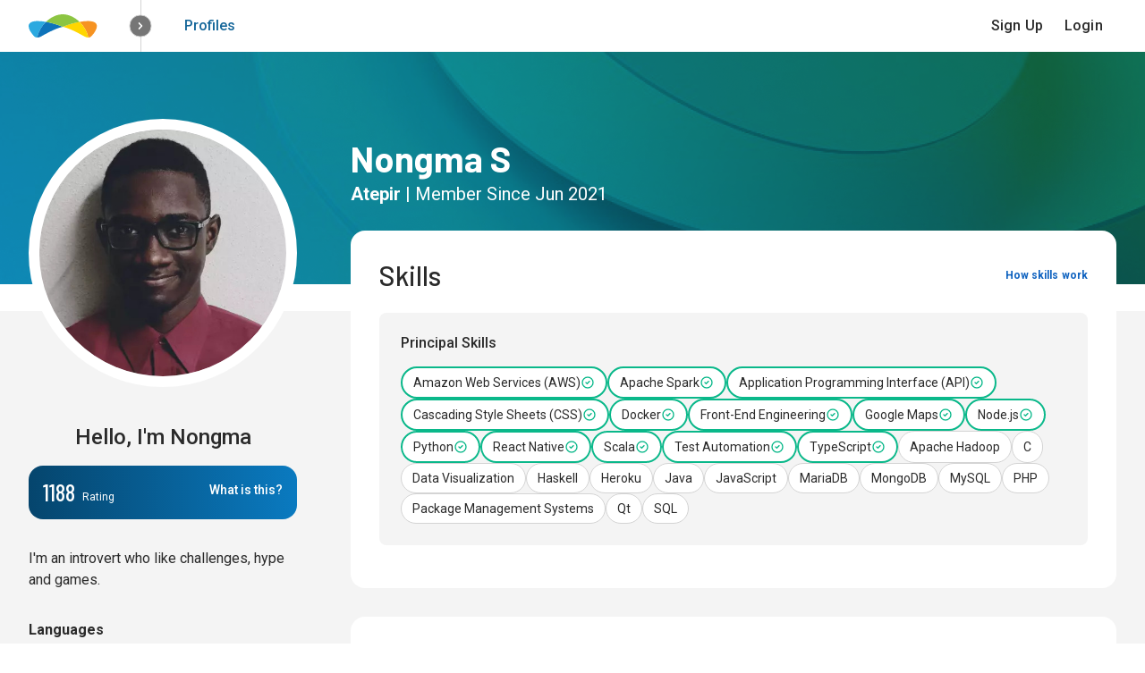

--- FILE ---
content_type: text/html; charset=utf-8
request_url: https://www.topcoder.com/members/Atepir
body_size: 33535
content:
<!DOCTYPE html>
        <html lang="en">
          <head>
            <title data-react-helmet="true">Topcoder</title>
            <meta data-react-helmet="true" name="theme-color" content="#FFFFFF"/><meta data-react-helmet="true" name="description" content="Topcoder is a crowdsourcing marketplace that connects businesses with hard-to-find expertise. The Topcoder Community includes more than one million of the world’s top designers, developers, data scientists, and algorithmists. Global enterprises and startups alike use Topcoder to accelerate innovation, solve challenging problems, and tap into specialized skills on demand."/><meta data-react-helmet="true" name="twitter:card" content="summary_large_image"/><meta data-react-helmet="true" name="twitter:title" content="Topcoder"/><meta data-react-helmet="true" name="twitter:description" content="Topcoder is a crowdsourcing marketplace that connects businesses with hard-to-find expertise. The Topcoder Community includes more than one million of the world’s top designers, developers, data scientists, and algorithmists. Global enterprises and startups alike use Topcoder to accelerate innovation, solve challenging problems, and tap into specialized skills on demand."/><meta data-react-helmet="true" name="twitter:image" content="http://www.topcoder.com/community-app-assets/images/d3b3dcbdbf143c40a3c124213145ac80.png"/><meta data-react-helmet="true" name="twitter:site" content="@Topcoder"/><meta data-react-helmet="true" property="og:title" content="Topcoder"/><meta data-react-helmet="true" property="og:image" content="http://www.topcoder.com/community-app-assets/images/d3b3dcbdbf143c40a3c124213145ac80.png"/><meta data-react-helmet="true" property="og:image:alt" content="Topcoder"/><meta data-react-helmet="true" property="og:description" content="Topcoder is a crowdsourcing marketplace that connects businesses with hard-to-find expertise. The Topcoder Community includes more than one million of the world’s top designers, developers, data scientists, and algorithmists. Global enterprises and startups alike use Topcoder to accelerate innovation, solve challenging problems, and tap into specialized skills on demand."/><meta data-react-helmet="true" property="og:sitename" content="Topcoder"/><meta data-react-helmet="true" http-equiv="Refresh" content="0; url=&#x27;https://profiles.topcoder.com/Atepir&#x27;"/>
            <meta name="theme-color" content="#FFFFFF"/>
            <link rel="manifest" href="https://community-app-cdn.topcoder.com/static-assets/manifest.json">
            <link
              href="https://community-app-cdn.topcoder.com/static-assets/main-1765976965660.css"
              crossorigin="anonymous"
              id="tru-style"
              rel="stylesheet"
            />
            
            <link rel="shortcut icon" href="/favicon.ico" />
            <meta charset="utf-8" />
            <meta
              content="width=device-width,initial-scale=1.0"
              name="viewport"
            />
          </head>
          <body>
            <div id="react-view"><div data-reactroot=""><div></div><div></div><div class="redux-toastr" aria-live="assertive"><div><div class="top-left"></div><div class="top-right"></div><div class="top-center"></div><div class="bottom-left"></div><div class="bottom-right"></div><div class="bottom-center"></div></div></div></div></div>
            <script id="inj" type="application/javascript">
              window.SPLITS = {}
              window.INJ="DKLTtqBdsfw70UM6hcRAEaqOW3J0etqf3vHBDvsmg+9rschpCqy0JG3wtehZLEuxNl9Qcb/HExUBbbShNvwKLifu0zLwcOIPnmmXLj6MwRhbBdFnqL621LHk9OFGbssMID7b9hxdYJfQHK03lSgyjIVBykNl4KHR2/l0IX4+Buxb59rklYvSYpYRCktEMu/d3H1f9p8axwaxXVWOErc6/Jisx8KMCFtdgBhcYsXvnc61qVOq4wED9F/KUSdeY4lU1ZmZ/ucm9d2TwasHSbT4aDg2f7wKhaMCcT1F+ANiXIF2JYSXqWAwDoFv68jlT+eccWY39KD2Sp1uBWK5qg9d+A+UFMjmdA+vpyu2Qb5pePigmiWmAEYQU2D6v9tSy0Dy2QuH98Wi1SS6rbe+58vLXwAk9062hfSX98WwRmscpjRMHtxSm6b5bmy/3SK6e/4XQhGJbGEbZl9nZJRo6foClxvQsvwOh1IK4k4L8VsB6XKAy43IhKC0BBnxy8Ny568/BhcumhGywnxdcOy0hgz115iVEpgyIH08Zdtf+aYCZaPPWBPwlGVnVWr/vQMehk5ktTR98I34d5azbyTK4/Xq8fN6S3bsU4iDAgK+l1/5GhXyw/Nb9+nO7fbbfyYrV1hnZIRr/K40zFEkT2nsLOAwhz2KpB1jf8BCrHXNgnDKHtTHfosPIKE6CVvcinWXNT+Qok53rZ9z1mUVmOOtEZp1cTzAhK8+26hQFaPvYeKDbDeSB8TS/pGpOxfuYyVQty++iDRGQvi/lnJVMQKHnlg7RGOMic/HpOkg264MVQylOx7E5wodN2CSmn8wgEAgFqYPlD1fRsLTb/vH0zvA8bSDRofxpRb8vsO5M4boBr3mw7jiFAmIZG6qbdBO1w/lr/L5lD0amRscAqtU/PM08eeUbxev1YUKk2UMbhJGsVrdi0f0QFchKy/JAvDG3HOpYuMIJCJ6A1zh1BS/AucIc0kug3tBncPmrFyEydlcCXt8x2pvuC4kMyrzvk4+tVRsNM8eB6EfMvKzdSuFL39iH0UK3VFP8OX5BN+a3VCewOgnpKU+aoZREFqscs0NAmH81xVFJwelRx4Lva+D2+bdxRRiJ/FxW0vlq++qZC8Lzgj6ES4ixlBpdBMd147wNKpvrn4Q8Tjrq7LQDuHbImxorT0+O2BpQiRaDJvd+l4G7A0egmqVgyC5rXeUN0TCZZIKbjKsX7VGraV0AKFWbhWCUaRonplAF2yHkcjl3/n5whnqG9AV/T59TwnC69Jt8mNPQwrAaT8X6nX+5wTiXikAgCAaXDH4EdF19sp2xWzdVscBkW9fiDYIi6IHDpHmSinWd0Nz4bgxxYOB4r8gmWN1JQwJ4sXkbHn1QE4ADEpFVxGjNsKKITFlWWA8roTP9+xtyHxvUQcYW/CbUJedWdyKA1QF4x9CHmJNlP+Brzy3+3jywOkvq6VWL2czi3ibmsZ8E9twkkqRW9VIzq+4DcwXf2fZglpGZn+q45hBYMSxSHR+Q0CFXFA2/cL0Mbu9KXHUPEUpcdsqFY5F+OQ/[base64]/sqQFkfH0fzvCwbQAKDDvQvyHjX4qhev2DqHk0ofPNwPb9sTMMIc5FPkJiFIKCl8KQ4uv7Uipjfx1hSWO+6stBj3DBqeMaYDsLbnAJRK5LXB5kziON/9G9gQLe8ZWh1vaSVSJE28zbF6OstTDS+qkJd2BOBrXZC7IUAJ+wAvhTgLxfnCt1V+cetEVTTYangvsrWo4gLMjpUjmtOdHE62y2tYiS62Pm+Vt6418BlidswP2whlL4lz09jybGBJnyTAIX197663/AaJNk6Sel2R7Er4zFRwyHq7zgJWyYSmoY4IsetNrdSLYQLt5KqIdS+FqLJZkzL4ElC2kKKzm9fFWne8ltJFYhcWB6noPDWVpJdQmmAVB6RAzSF6TyfmGCUTGRwf/am2JYCjk5sVeV2ASrvkw76W0qbqP96j9wpm+kvCu3ABq6PsYHIs3dN/zWx7++t9Yj39Ln4CbC3pnlPIQJk1zcXNC+jbSKPAk3alLreSygV8e6V+EGA4Mqtmm71ViD70cl3W1mAIcZcwADrgCt/YEoNn8G2fkSz+IGkuNlLfnI/Kh/MtH2IUgbWt4GdDGw+zig8XjLNjpHE1JtPEMOERCnbWGRn5eMtHGXNT2/1+zrTV8X0NjXeUW023kZpUIFW+zjrkdNJOWn4rQ/qnHe0gnzAehC9BUWWiuKbw5a8wMzOGTSBsqmAf0BIHN8d3LUFPyku1OuvvDWyZVwJy/jeOUg4UqXbg81clIICIJZOGniAIxFK3xGV+phe8zNaiQoPA41+HZsfax7I7oRvIA2zaDC8SMcoeG4MoI9MwL8A5/ycWCXY7bMKhi+Inh/ybkrEsv/IGWOYmKPHzGaqVzA68DgtvAUGvXbgmFHcGrwTCSHttDTia89nP7iDbaIXswH8xekAtg4o0pg3KFFA6wEACyXP8xOsmSrAb4Tr6mz0fjXfnmW7ykvir8eEAH4kYxizPjQXY/pdYoIivy9k5zmpxARhoHmmpxhMSJXmvkISS4TxoNmPU8kS+BwY20bG9Sz28mUX5tRjmEv8rnze8OoOMpMmcL2ScgrxeKLLd31K1V8/7m3kNUj+fRX6/5fPHe+2J3kkuZ6wbDJdxFqIvK3mF2CXUU/1OqXKheJPLdrr+KxkCqxCwlUm1nO1IHBFg+/lBveooBqNTejg8KdFuLrsXopKmMHgZeAQP8DC7ETUPHtHbh06seAj/x04t889/2X1rfaWQwc5/EPDYdRjPEnoJBV8lz+1y+m1sPNS91ON4dgF4nWFeZl6UaTeGrb2f7gBXvGfar2BXve9EHfn0ZrdyseoPu0CbmS9KuLAwjTkXX06nbKUoZttcqMhai3qqri4er8aEXqlLWL4B0oFE8V4oOeGH+XaPUedcZ8xbngEABczoiLfe25UkYttvwaxs3GHD/K6ID1F+RiUdSEMnnR0z4ShS6ZAjNx6aknOaAYgA4u7yVbaN0sxR/MGK3lMNi6ZkKb8vrtov/G7NHYIhFd42RIUkHJABqGco0mSUoGuj5VgdagdWrnLI405kP9P9DICa3wD2XD1jfPfzN0Xmin/0T6tA0XHrjebRXH1aWFatIga4cT9uMnSRGPLqbUN8d9Ec2FWJL74hXNMQPu2/Ixn+DkCZW8cK6EDb1vVmNpMd5fISKTgRnf2ikoCuVMp3dcBVdWfpidX6Ex+mTjaxS5q6hbf8T03JaL8gpVuOZJcz8Ho9hqbCSRrx7hDPo6HI/K/jILAgRo9lr2bpJrrlnJIv660u9a5xW+vyHiQVQnvXEIzRQQwEpwRi0Ac6FJbxhmtzHEQQtNHIiA7rkHQJ6Bnw7oQfJnMnW659TJH0pHk/VOo28cOnxaFMRxqiqc+npnw8vVis0FpGAd6V/KjscK4B9zrP9rdHd3m2BGykXAygxmBs39EC7vt9hmkgaF+uOuPpok5QPiqlyPDFdl46aZJJvEV69xHt2x8ciRYpfX3q9lOt4K7MUuz2l26Hg+UMPKKS96iGMtm0+lVFAOjWQw2rgOf/AdheVf3bhUrYrGLeyNDY83quSp57HLmAUsGR3+DyuJPEvTPh+Im+yXHcJOX5uN4lEvlk4AmgiNHInBvolWXgfz2Ij5hGt+749kR5rczsGuf0lK0sre0Kl7EyNzi3YB6mlBaKqjrFnflcJxxUuoeo4xfSreE079+ogP/k06ZOsiWBTH1ykYzqSethOM+BWCzRudERP3d5C0eE21evG5K9AEBqC+Qv2YBKZvKoik6+0ul6DERdlpku/ZClJ+35q0In+uiFe/dNje5UCKEjHMLEuRHU8OyvfD7d/dI0VtgSjYCNyGL9X2BnZGI9yLvHpizkmJCn8vH4jVPu1WKqRQcOAZnPXv4jMI/V9WuP5OdcwV4zD31b5vVbYTCn+Dc7bTmw9HfGB3+OT3RnJze/UL7GT2Krf997vxkf1bWjGVa/xZXTuKDHyCpk/5W17Gc5NTtmPMIC/lnc68PJlQ2XQEaJgzcyAJyoofqlysBw3XrVNCO7MW9gOCsPgr29ebWpQ+TX/sURZcQbgB24EYbzpR7W9xMAQsKLbrkjWdicBVRvnY9T0kbY/XOs33XWbg8+M56/ao9IurZE7nqEuY5kIxBHAAlIfFaAzlgeLoN1suGHxBkEdH42j6Hw+oUxD5JhEfjLengFX5EPOEuKmZgh3tb5nVEtglB1cTDHXGMBLyjIU7bmAC+if4IK9f/yv6WPzbAX7yRJQw5+TreRKaazQI/8pongPJ5QF+a3YAiGlr1PqdjT++cFAVd9JeegjOmYlDpZMef8Dy/LjXKjJqjyCmmGzR+8f5E8tXpLdEjHbmFGR9io/AapEOlFDbMf6edcy+nJJOuSTzeTtFav92r35i+ttPZ58hLmjsmnUP8dAvxqZrsqSq5re/KT5S3YTz3tN3TUKype1/kvGEziRAu0o/rZDDD3SUfk/[base64]/y21Ji3D7W5TG+p/LUbHGaMp2+wE3WlLkD+oaY+dDCvlCuBkAkRzJQbcnbfBbIHP1fll+srdjw0rPfkab/+7nFF+mdQn76X4rvHnAIgYg5r2/xOnWnbV4xHnlI/uMWjMWRX1b5wqCeOPWdBw76PfpfObzfprqym9E/GBZLRwPU5NmiNfGNk1aqU8+yB0fCQ68s0gm7//gOx+RZqnF6FXebimOYH4NWrGH5coZYa7PL2K6s8HzlAqvNIw9Zt97x895j9XUwIKNNKy5XBaIHqo7t7BcNVuV0DyXWxODINCeseEwLeToWQFDuqhDIjfFmiYWIkn9hW0EfJmXCy3DzTx/U+rNqsM3CqLqYzvUeA9d1j6gkLRDt+AZtKWx/Ht9MZ9H0lb9a1JGREUbZHqLBMg2ITIuqwcawi0wQ/+44rEz1bcT6hByXz6i/foodNpqO6onHK9fV9e+U6F7Zu15/[base64]/sxI9+GHvVmheqbVhPqyHZdMgMgn98kKj9qVrOkQv+PxNm7QNM9MCnvrziSHGl+f6IYDOLXTmPrPqh+ZxhoLss1auG1yCm3U8xQMFsqcKlWcxvVuhkE7D6kW9a3moFJAgyHKdGqJNCgxEV3m/cDxQQgfuvEqqFcpdfZdc7d3qyYxElVwGEH8xUklmmTpcqgLdYWaNLBRFAu5toaSvmlCNW97YS8g18ramelSvVLHKmiRry5qHMG4y+SoklQpb6wrEtTTgEinKoCkJenMGTi4+kFyHocE3/eBjWDJLBLeqDT2Gczbm+wkNB3f8hsSv9lXnsxwtEHeSBZyb2sB/XkYnJeoJcGG8js8BL+b521tnyuOPqc7vBZ9AUNymIBh3W1aFc/orIKjp9DTgb0a5atj/ZWqJWlCDu90R9d/JcO6U7b/t7TmfU/ww2eERwSk/786pXXoppEHzq/NDqAfjClIFBwTNoLFq08SlnrvMhLJphF4iCDjU2rpdVg8GSxWTVEXSgSPAwH7Toj0P2jV6oi72HXjgbldHh67W1mihsCxpOSYJDmcFkWu3kWKN+3asy0KZ9fKdUj4MRtgZt9NquJVOnYzEcFGTiJzuyDjUY858nVHGT0A/QAE3abzOs6jZVXPDi3372KfPPWd8otFreJ4z7+5badEtN74KgieA4qLlgoG4DR/yXyUcq4YC3uoNT99QZ7fjKg7PSHmb9s/0A41I4vS+WTD0TeFsHuaj0BHxjiWaGhlOkP0ZyBTqlkUW3Roxpz+ZWS1Q2VGnFIIAyH5aWIbm9cuToo9cdO8jg48JDI4Hragrd8lf3Ylzifcq7U3qjk69IXNFOpi+FU3YnPv+A+5YdHlYcrSfrSTbY6VXH3cH4rhpqORkdb6w9W/qMTiBufWj1IM8KqxnE/KcRi7gTTCj+nqULODWImj6QMvJn5qGpIe6KsFAYnCI1Gk5aDr8oJuPT2on69M1YVMMkdEvb9Q31M2savfRiteJg7zLiXkukFfw2dM8GtUdy7mJsDpIQkSrCVhQRAshhpYVPVPj+f4d6P0TNNLzNwDcvqMTNEbO1pjPRyMjKqrp/[base64]/hU6woe+/xHGFYCVDVgDPrksjZ/yNT8QBhiiRFgNNCzOTDqbZyH2FoeIUTYAOFIuke2Q1spc2EC3uYmUQnT+0G1i7R9ZbiYhabFLw9jXm/WLa4mALsy36o+AlIEM3JFy8ezbooYqSN7UAUcsrLJFP17bDmZqvyU/HIpwvrDcSyXhRfHcvt3QqSF2f+uvIZ5TgMEsI3Ef1dHH88B7V85gmpt2diEnCCHKTf8qn9jPk5nDk15qfX4ONBK0uoLr40rxb7hIQOWDi30D81qAduROW12MDU+0XodL/FbAuQ0ttjyqOexDrKIUVTEi6IMKbn+LvG7xpT9DVOalk83BiLcE300GiYXKh075nzH3Ly0vyJlcQkheYEz8WstxValLuhmt8GEDKLZQxXwxKeBnilKw5Km3JztUAOFIIYI879LCUP9nAqvx0Uy4mVyZrRtGn2TNRQw5p93NrwIc+za8eB16x1A+ikmMlz0/KfbIwcy4NjCbN6SG12TW1YyPC5LRTHnCfsQX9lXmLqKurOqmhuyn8pgRgNf9MhCnQLzcc6PRSXOoUgyErwcgKbdd4hNNG7jzgr74vRSGcsff6ktL0YcoACNue/kXikWOuvG8RVnWH4IkSycsPZoFKZo0qvFLsfdDPPBEspSjYG+o5KxzwXv48Ao38idzSyJpgpPh1ntVKuRkPLpJfKsy0B3h3dts0ww1hBdMhOaVEcZ149uE3hp2L0teUhj5SjSi4xnjMQI2cJFsH5ziKwgmo/wKoXuYl/MGmlGrNHATwC/Jf51nOFHt68GRDf1nIkc6y3FEei/S8l4sKSNt/drebRpHaG35oC4yZK+f+l5I1a1480BwkQ6UAP5n5B4PPQDWcD7YuDTWdhb+oa1DwiyvQrTzT7GzxaG2xS7XUQoXt77TjUnObjxaa0xNQGIkAKhZLGe+V7f20Rx7k5WJcxu2sHpsg20JLBx8U/6mCS9N03w3DcONAw72icOVOhAeQZggGJXegjnW08J+jLiVkFtZbxt2RfrXNzKaL+zuh8ix/Dg02eq1sCz8ow2HmcO89fcKyapHbvyQjDG/F+qjVzQgEMy9SovuT/ggYDIhPihc3s9b8SKgNZT8HXxgeFhHWSuOp4d+IIDLlq2LjcoUyYAhMOUa61jCMzS6l6LV5aKz3zOg04n/GwOit39i85AEBJyDJ7kSt9PRmqozLI5iDjl5m9F6fcMdVUe2eqsSjzC97IySpby+Rbf/+t1fJrvJiTdxJjnLRlC/qkrxxUcSfyQ0AGqtwdfYRBRFlsWrLynzsLlwqBKg3teD2OqBzT8iz/KgNg6r/hhIJsmzXs94KOp+JhCLo4nbK1tACugdxsOWWs81/P/ZrS3lyaGZ8P9fZYLRj+uIzVc7xelMctQK1EzZoghF1Jf4wVTqrgirWpST0W/Egio8jRsyrQssZ5N/mL8zFYoOlHndp29/B2npZ1Oka7ko7vmYO0dQYC/EHHvpIunq7klcErayH+bVOTitaxHNWY2l52IszLq1xFJhgl85AexzXQpILLL9JYMjA7Nl0wnEPj+FfgqqGXUU+06iM/0+QQKDsHAfIJTvAO/DYISliiOki9cvwz0hyaPtqSJY8DHvAZMq+QceyUenCGN+LdYdJnNowrqnXTcgrvL3N8d1yS7OzppIKZFGIMR02Wr0lT06qZPk7qB8n60ReK3lF130Hi418Zi2f3f/BXV6Tb1NBRMKpYQUhvPuNaHpAtrz3SwtLXCQ6JLhPn+4TcH4AgVadJen4V/Y5PT0gv8ObrbrRt/duULvvkjJsX/NduzB+5KUiLXWBsAUEVb0260KFEGNZYDCQD8xY+u8QQg+Iw+1pLqKYOAPh8+glepO6690cZxZT2xfjjIfWx7edC7ErPSVdzZRL/[base64]/GCVI5gyVNdiYE24bIn0nN+DWtGwpcdLu9oi57Cd9LybdTlT5HaF+7MsAFJs1MogJBRnvdD+mTFZyfvX0LlXV5TSFAHIm+zERks6WZ4q9p3YuEt40E/S8lVeUK7KyzMLYXLGtaWe4FqVbxYqyG+WesEwMEYQaC4kiVJeHGReAjfxMxWRPJPqyxOc90P2+HVfze7iRhbCA5ZtEhDNcwUP0NsgQ2rMVYGo809YfJuOrzlyCZgLdTvCM/6EqR64Z1N9tPXNS363QrFVvdazGoORjrRjm27pPbKGqzn8Hv4q0qAyHsRBHSCQWSvA7jyfd4oPxFo6WmnrYY2o76rxTQERUFK7c8SQkgchkYyA/od8kcF3FJK6ibYFQCGEqkNXhG2M6kHuv2Qt6jf4waxZWIliO8DP0MWFvwgROPSrDVnVTtgSVQqiw4+g3oIZ698ohqpbVsc/fc+bS57pcBpZ5lh1RJexj1Bq0OsQtSqgmbOlm7rXmRxPA/ZJcvAUfLr4viMZ9AjOM/jZvpm6aEQwa6DgrbQUiXhqbN0KHj8+/TxbLlJto2LEJenEZ6VFonWYdkePkxY8muHyLNVhsJDhqj5sTYEe5hs++IoexXB3GGkzoS05vA4dbfpbJswOHps/NnRJAVujI7Y1JvI5e7slohvIgiHEhhmEUKZTBOo5PVTijBfqTbIP2u/1UBTyMulQP+x3kl9V5ZT4ksnQ6pgjNYXenubWPyVt2ENpVEjuI3AmaAmspFF9uP7nLJrH+Nz2v0QMr9RFO2qMDZjsFxL+S6ZsrZpdkDPp1PLl4FjmpWfxVWVf/hwuQHfzIyXHhuGVbwyqWGYaMzYlnYDVGBzNc/NGQHRFepyc3alYE6L5+5JiSWepsAqsGxLuMlv5WmtQdot869SYxKKNW/OgSZ6oAXYBOwimPt3O5CAGjSwqHvNuKS8DkEo++tjrOtoWqvBySd2BjKlFynn7TOKxdQwCsCdZl4IMYJfv0lSbt2rVYbC1ytYWiCxjdu1rZ4eaKlnBnCqROWgv9CWlZetKcwHFSjSgs0C2AQYr0HC87QYUv35d/Qng/[base64]/kMaQjBIiemUZCs0BuaQWjpavcVZVkHFQ5arEd98WNG0uWD99M6E3UVyBtuO96XRDF+lM7JWT0kI04XByTfsf+OIikkdpzPpi//yXrXFiXEvL2Hlqb0FH3vtlgDwjLHM26JM1oJ/aKGSHt1Kb8pgwhrQMyjbTw4isnGUnF6Ok5LpdeO+EemxpBgWZlIMv/wFw6HXFXCMZIlH+n3zs05U3Rrx86wPG00rA6SF3l/boHXbBildzL01gvBV4vSNfb5kwEMZT0/[base64]/6XYizZydwhVCBaPS/h5kyhoYuInEEH70BZGj+Y/ZwTxKUEtMZjK2DI3BasKeRBUjoTPUEx64bDh2mXqEXN4MB/xJyjeZTeUMclttJtlxQCLve+jRuyjs2XHbcZhxBDP72clb6ctMENtSOGqrvi0MY7r7sAf4CsWSAqrf5t++XiB5lHn1/qH4HwkSEEggUJB8draPI/Y9/3QKRjCCxTLZ/n/[base64]/RLy9w2dJRwDdfauauycEusclVrp9EsdRju/ukCce3PymybdyC4XXrDJAnoN9RCbmaS89/EWTF6TUe5OJM3m8VRkVjj62dkgAuPjT+no4oS8oKyRWiCGooFZ6mWu0vRFXI6Z4cbyhkaANeW9JFzzAahHBybGbtJGvefm/146CSf/Fm8gMWuvZxEI7udjibeDQCHvgraezCfMJeodFhYudEINOttBqbK/+KpmcjiK69uRpueksOMIbf7TheuwVztBYI6uBFMIDkje3im3CphGhBSvvzrNVSZ2dm1V3gXc5SXddNaHo1EpFhEXq13Eny9NqAAgkgl5HqsvqLq8EDSFT/N8vTk6kdEcpr3ccx3ucin852xgRYjkj52LhtxDqSEl9IT4LjWIeg9QpRuwSpnXnT618nmWt2QBwBSYP/[base64]/7BzbHqWVCP69Sxw6Q+U85zPhxCU8JXeKGf0occH1UTWnMGC58fGSblxI5WHY+TItneZkx2SPDSywriit8FTS0FR4bY+G5nk2ZbOdb6RhtCjVjvoLW+QdpxhrzfqkxYgQOXQhpNLLLYX2Rr9/rtDNlYGWpFMcSNvVq1csAyN0iqkuFpTeTD77jyrWMTw/VNXIZiKUzVcHln/MDeS2Iv92LYzujjbkqAz8BolqcgEMuptvP3/Y4OLGFvXgQHHVRkw3hZzVYFZqHfE2BE8MFkdaMk0NLwIuRLOm//IhHP24XyojeTomV9egNm7B77dTA5I8/JJ/P9nezhfbtOmRhHEcH9VGWpPiogwRfRvSNeSD2m5sHkCxYcQlZjxxIePPXyi379Tv8P/V//A7Bak56n02jiZBZnZNzHVJokO+BnWfH01rxVTXlkWXbIEmGx3yz9zfEzZ1iA7rDdxgnL1dGvkBLt+lX8iIxv6OwL4xghQk/oouqGybLpwXv91o7DTn7qj0i9Lv1jwrBgI5H+ius19d3kJs1AJrnYXvmMjpcpFeBCCvjGIh11cJqWpxLyX7R3vgl4o7xrfIhN7T8x5dMfAhd3o71dZ2PRmoxotVJO/4DRhNVx8PUkqz7pAwZrrBA6SIJAY8PqIuEaF7KfU48YYJ27O4MQfkiYiCSBOIJ4EePnBNgHyZzUZGEBUHwm5rvv9wJqeYQdD5bVVz5xxASeRgWAeIAj+T9PzDBTE6WLhYSlf0BbRMxRjZnI6/Uccg9fSiiruzICCLczRjq9QvhMBnSNLEeykUZUfxM25COIusaDsaxD4pds6dGIqp6W+P5pi9dF5xwmV/8VgvzH8m6Vr/9YCmz6cEQENMLvrnyBaQE0Elym99khTpgQOKveCEgdc2szENANucVA/us/cY7gYyEeZvegr8qLfnq2imVLp3OX049UWLmOtCqbebvG7PGw17IwrlIDwjnO56xWFJwHCZ6OZMJrZQ/Y0QRZdOtJFHcVcm0hM41ibZRjbBRxwRfK+bEcDMbp5ESpvt13400EQyZojN8R7EFaZqwUV209vM8enWaoTc1RCpQkNqUajPFiWBVImyw8g3Cv4Y9BXawNe7t6MzdLe6Hjlw5WdiPLcAfHruIxo45u5XwoLlmBATFu1sguXGl3JzofdJ4ihu/[base64]/VjzEdtdM1XQqHGAP70WZljCwkLoaotDSMcoDqqCp9phGwoAj/eflfcyGWJ8dVi8boJFGV36z0Pzpj552pRzo2klq8StycC+++4o0n62ielMg3s2LAJAQ5U5Kb9h/SoqgSiAjJ/5Vlc/zw3OSXPQkWM1m6bGJ5ZKSzo7B4HKCZkWpvtY2ZE1198CbFySpSfX927PKOJhyCWXqWM0LIVKvkwnczmhttjG8GnTsG/zLXmvyIF+yMcRQYttXzCAX6y96+N/4ge3HnHzmCFojPkZQNCV9aU1khaK6IBIMgkRbreJly1Ex2/aH7NWF8X87tW2R2lVAE9uYdgOC2TgNiagXmEqb/5PgYkWWY+hWCJWVFFr8GC+7lftw6AELElHAMVG/+ngPm22C8ms4OcbU0SzZXhisUu/fTrQcPwJYq0rUPWxrKjjGwPx6w9aV1ehLFZ4lD9Lbq1NSvdyTr8L/OC3CIonLodBxHAVL9mKZTqKclC/s8j4GEbDBYImwvnuYAIoYUEtAxVO97l18J5MXzyuuvtzO98tDxyINzKlwlu30RzbQDo2VT0fRBHFtL3XzI8Y0Z0TKUkT6xmmHH4NRz4nQ56SjRCBzdxTTT1UHMR9AZJENX+y2ITAEnMsuSJ8DJ40xh3hrMzFZYo7xO95cVH3a/vreUYARbK60VrArBnQ1EdqhQC3jDXJU1lW4NnHZyCTQgu0uDIov3/BY/Oofac+b3dwAmFIGoCxD1ulTRxw9LsBYgKzfYEOf0ZpnerzEiY/+amH5vFHmPfJ79jxwdQvgW58n9akphbtDDVarOoOIEs0T2rbIqmXVwsBS9xrnsKhPXtti6IorSQMIGUOJXpEUwpGtakXij88Evdtjf+IebkzziRjF5bQgF3Rg141e/QTzYALebsZ8na8+yH0FCOGYURsLZVvhdCzs6QN7RvmhoP2pazwNxlg8scI7/Zb3oYk/HhHELANPIStQMU/CC9NMEkn/[base64]/3gWqxgW1sJj3YR/g8fiFkdG7RBVOTooRNWc0yG4xQS4pdOYz5sf2HXQpI62O9NEHGciemNCuANo5/[base64]/2bBFbdKCbj6RwEkQZtG1tCDQOM5E+C7QC8jXEeJt/dcrDK1sw0IeuWyEGTJ5L8QOxAJ0YDSwuJ089knnmij5R228WYDNYOJddEiny41pGBqBlMMbGhbjwzYVFpopC2mR4nLDHJGRpdjnPVQe3/EAfCmWAPh0XcTOYWeR3bZBkiKO5ehtCLLySjDuha1SVMrPVBmdu8THAE2hS5kpORV6g4bUZUfH96u/t2IkfsFsFYsV6x4YeXxOhc5G/nIMKOn4IoJHxh9pvgX/0UlKbuj/bvemT4tr4Fu6dsiypJXW3yJpyFFxnHFwpOVLW/0OGTD6bSdjqa/Y+wDHFTy/+VV344D12uY9F2Mlvv63GHaOduO8OYmSfJfQ9fYi7L+B50QYZKYlTFgiWn24KoI0Gii7R2tjs7BThO9Cuwetfd2gGx07CRzvOiO4h/BPxi0VxnkbuckxLhIqJCc+ooK36Z8kFatzyrTLFiFztAQCmzLtCgyGWrikap5iqBqXKbK+V+VaTMmH33FHRua4vwZ+m4dbeBNj3WJfYD+b/ydtT4lFcE4iIlXk8grss++KNfwvZHTIZV0eXj+Y9JFfCGLjN/toCkGk8rFEIe2Hwa6KmyPnFqacycl3I+Y/ScLCBtfyNMy4Hh9WgW38aK8s3X9fpX4nTJ5m3NdVGILheL7W7GjTrh0613Gs/7f/qYwP+JDcdUgN4bbv1DLucFsBaxtroyfyznXKR9136K7CX2xlHEW6l0O5QQGUmAf6+3xtsBEK63xXN3AvgIIuVX20hEKwnTqAHHAT6VdaudHf7Mv6yk2PHPWLE2ortHOzY/cE1hOeX1sANSh9xSmdP9hc9idVoeRSOQX/qEhi59gtUHDZHOrP7s+3dVbhqcJeRjnZYwduf/UJo17pONsgUXDFgHx9R12ymyF4NiCscdPLcOUyQibqsq+ENGZLdYfGgd71LbeQAH7SBVyveOmpGRMIL31HI9zoAQrdtk05y1AsJTiVkB67k2j6jxh3TFHAzFvLRLa0LNu7nNHUmdtFSjLIAP/2+zS7Kdj/FWLoYywtj00rF7pWde0iX6E1UAAyXeZOx/H6vrA5Fr2+NkjsQrTCR298ndTCn2RugV20zllVliw+BSni5NhAloP2WKSmrsdKVdQXenWzCUPNCMngtNNOcc5hBid/XjeXpLeBpEie/juDEOTenHwghOU2yeaIJY5iIch4E0nrYBU2HCA9I5wyx2MGlpV62eEiA+FkAgKyhl3gkjZDI27+mU+xiRQffRG4tFK8FKsFhVyJC6v3Tmkyq1LH1vvnyfMfy6JVhePJOVGiX303rXa3bP/DgMCU4We3J0PSaI6FfaL/IbxQR1x9f2GZX60kOJrenJYnlsjCsOcjK7P3ItcoJ5envO9QosCeA8U9mp8G0iXhfZaKqPecYqGgiKZxQYi+b5TgVrrS4i0YtNVf/4aKLAieAKTOh6a8Ox4jy7zbVVzekknfnN0wKC4Lk/MwuOcE9U19qzK7vq32BQBVgF/GdbNef2d+2EpWlmiEuUfXDG3Rn0u6+1eiuqL8A4lO9wHxsTQHEIW+jRUuCrItKT7g7sqIamT4RMflHJjbpGWxALIUdVg9560l4edbIH1LQnv6OBioO6vuccurTDgwkMGtPt8zaAjhKeMAO7/xvTVmM7nlA3NvCiX2pCdT9VUITftz6rZSkPIykCHYKTuhTnqd4FGTJWNG0bZ1bEo+/9fib+/6zuymmXsKqZ+khkil8BcqycMzzjzLIFpOyRJCrLa4bqkz7OB5kznTOxFCZvWfP/DJpF6yVJuarGMzhW3SzzZFz6QEkOlMKRgF0uAAHKXsMRwEiKIEKah8tDQEXkYhHoIbs/CKvMitBUhPLIGPJAR5ckGuED6OSAV5hI1VkNGtwskCJPypyRePIPVAvxS0tTGFMF7ymT5DwxFYoLsYeveeZPNCwzrsC/lKeHz2Mcr/RPbFimzcelK7ry3n2jt1YUtoUa83VItapeJjtzvMUDHelHhM8KdRTMxJTwx9UlVRCSON8VulD+UCJsiRyysBa0Pcmyk8Xyd2ALH1Px8UuFBTS5yCIKtl27PBGDy0/+peeSAHF9X1uogRMr6CXT6qQe7FJjy+ojZa5do6GZcGb/TGD5ygbTtEs5qCvwgK5/[base64]/SkcZil/64rYEDVPqopo96iMyvr3YZs+Su7uBVE4F6lC9y65DfYKBm/ZAt/pySvsbErbmR9gQgDVlAMy934jlB79HkDJDc4RlKUBbqkQHb00H3lR016Wi1VJ7X+OysAmuVLdxesnMWKs4fU/JmksW6f3SKlBq33eD2VrAdQ6zjphOx1Vee6Juj4mC7TEvwbc2tZHXC/tWoJKQw3LGUfO4kGqSBvh6nC6zEWZ+oe1DZPk5aiK1ymzNh/8n9t110X8lVhE5pzFAqMyK46I2+4mEImKJYS229QDR/E3G7PhtVT0lFwHsXBJtR6ein/d2KKyfiQAIXAEZYr/LjA1GSWBcbG2pzuuPe3ofe90iH3WrmLHhkpVAuGG+KWWyqZB7fJYMlzoPbZV+Ahyv4hxgfzqPIoe1oUjWUzJ+KhsriJdsPLV6KdI0r0+t+BP8WJYGfGcE/vd2KWaX5P/oSYdbm9Jt/ZiOw39Bz0GEt1mRDMcynhTcb6LxQm16ytHozO8yr440X11KmphwnG6ApHcTabRRWV1HDQaGmbeTQqV84lagCb+G5SMF6mCj65An6cSHgsm8wpNdxhv9XAZS0O316WeDREkLVc/zdHbdXshNXeozQBtkU1WoiFyju7W+EfQxkD0DYBjCfstsI5s2Kd4oTW+/2xr47iVzsYCR+xuHebobDrqtpFjHdvKmsqYBNOYAobbC+47shiYd7+XbIMGng8oXMP8i+7nxrUwoZLZFUPhnVzwmd5eh26cXnnJkc4Y2E5sPZDNkvkNZu1EI2rsChhdrRUXsfvTSeT9xWYoNfVCkFts376QtDkwh2gc/uIEmIXa2+OC8m8lj3UZiVoPr5VhInpG+NIZsM8tJRkAxgko5GSVmEyCSXJUEb2hcFYkfCMyC2Du/80djyjrliVgIaXjcTPIUiupt/OSBbvAUB9lpTdzywC7fyK1yLNSZ6N8Zf5JPqDgQMV9XpkmxjuFiO75bMp4CyzH/cwhEoLbsHVDwYw+0xw9Y5XorpTk6xLvH+CWkNrTZMZF8XTE+/siXMtKA1YmcpaRM2jVhpQFFcoKwh2zfayST+g/D0K2oFl2WDPiUsgnkIBy+0Jy5NRv0T4UY1eIbUGbLAegJ9eMRAjugf8a9cITquOOrsMSGhmFekmBIUsVdgAltYBe5pE8DQqYZKF9Ka8xOLgx3tkwmkucJyzauOn6rCdjQz0yc0e1XhcElG6ysV4ChGf+CQ+NA5FlVmEwf5Cj77M5XxohpzIJKA/VAoJLDhIV0Cr2pksXgFlU5vTecoCnlAg1Kx0mUkKq0hkNROF9ZE3twNVmmw4e/+K1bHKKxi5SX0ni99SP/ANlFhvvKqwUxFMRERf049Mm+RnRfzXEhlWzexbur8nSSIloMVdlKC5+4Kh8pHBTNj4zXadQC8kunE0tD111cHEueBCFwE5Y9N2YsdewhkDMlM5HTXnmLJiv8slcxfxq7/0vDXwe2SVyU1/GmvUW9MBKa0qCC8vpK+cDZbGoZdBpyM3taYnkr5q4c7W02/InolRZlyS26te3XXkdM8Xsrd8yesxSWHM3t27cOrcCA1vY9mrjvjTUg73Vrq0srhnp0SdV5AXmqI/a02f7muqvDgcF4L1MpFMcifEpy5/gw4h+N6TMu1h5Si9fse53oa3H/svzAYsCJNmM31UJspudG8pFW64l8KvcrbzAtYxG3DsBPB9Mvlyt2NoarO64FiyPJRO4CA+o9+GZ0ClYyp2QNEAGkwi6ISi8pCDibxgXiDY1Yhjhe1xluDW1pX7RNFj/hoSOGY44A2hfACmapZGTPG3SRo/CNeo+4s/vniT+MBB6VspZolGyGEpSNcRnCEcm+YvPAoVkE/hdFfGsibScC1/UYhu/c/U3Vt4v+71DhGh9og1gdGG7rSjF9HMbQajGuzVAJg1xNEqE6XnYAKGwP1RH5yq7YWvBtirVbl7lxAmKcpfx6Su2sRS4Y/Rmab5IbD4e4qi23Sma+CWxl7KE+OQa/Pod2NJFuu7f4vw4Fdj9FBNwvnmJtMf1ENQd/Gz6EbhD8RfNuZU2RI/PD9vF2J/DB6ei567ShqlrkY0btC+riuNMisIfmUycqvf6Tlx4/YsDLEhLDAlxsUPaFsFLaXL4pctGbyAcU4m2QCWOQSJN3Qiiqy9OiDJP9lyO3PGgAjqSSWOqUaw50fw238P10OW0lmEeNz6NOiRo/[base64]/7K1491R59a+MV1M6CacICUFPreXCdv1Fk3YLigpFR3bnsnUEsZJESYK9ffFHRb9if/MmSdoeVh5rnzqHrvgaVR9Uc2nbvDhlnmEmX4Gn8AXRFOXYm+2DCMNWZIhxfU7irOQNwXMTZ5V/lAoaiLI+HdAQJNErJdrOAKa0ZLVO1kD17dc1XcS3oAU0YwxbrhUarBJ/9AAJZ2sr5M/GfbnhAnMAqpu+UzULJECtL3IEh6HG3Lvvlz/WPKSK6TgcIcDYmxZ0/qNXDLTW4fC77ds7O6cc4QbzCqVQTybRhMN5DlAfL5Nai7qqLXsQOnXJN++eoLEmTL9nQhqWEHfQSzYXEYMkVRTQaXx6P2fRFY01lt85HQLCpXlkjOZVNQt7w6MzWtEG0/pMl67igQgzt0G3phAHsMVPF1BBazlisWlOVj8xXcZx3iZzT6Cls+SfVc89ya9TgQFVCmIix78i3PBnQ1RbF9b2FJXEzotF3GxxcwB5fuOkbXnKZmR8wvIPWPC7sjpJjF/KSRYr0/c1AJlC5b6M0kbheoFQt70Bxxxi0pfwW00HCx4Qmc4XUtox9bgBf5KKm3H57ExqZ6XNlKoHmtobjThND5xPCe5laQQF8gW1rEupXP11PxoYY5bTXD8dbAsWzvyzSWhdu3YTQr5OuEEZDtFpLP+37HZIOmZsJgwKHij941L0oA7Y7gWUFfGom3oGDy50Tx4PO9vlnI/[base64]/ChCs2UDZQOxqIpoRAy4nal1rVJLQEf+6lmcFDkPG+fYKSyA/xVHdcxMJg77/Hdu6QXcUrQVvUxJ0HZGPapJo3jUN9i9qt3DfzMyT1WXfM99BtdjaSX+LWXTZdcO0J68ToEJgxTxV+XG7Fso0W/e4v0VmbiTBG7E+F21P2aJAEIocLho35bbmQ+1nYFaJ6nfTlvUJSCMd18A9PuuZk1hQMZPj511zgromf+bxlzxOZ99oiS0An87z4M3tPE0btIKaw1SRzC0E9y2vzVhEp6rRbaxgqlaFIP6zOIbHVGNTi2hV6wbhF//ufNgq2owsJ7msIkygnWeCZtodQJVyzPfMwJHemGUQpH4x8WWE2jc2zq0IFyoUEECXf/2VmaNtrQrUwGm4EJOTe8gmTIFV3yVauNOW+jTojh0gB9BM9+6dIT5Q8SviKQPg68Xvl0NmTfCLUSNfmJ2ng8RZj3k0Us+MrGi9A8mnLHYXKkevFDCYXZZnPmGZiOmoSKF7mqb7g0hOmEjMKJcyQaT1gwc90gjqL/WPe6LePObsmaoZsj9837AhofIIkByXR4UO0ei3Ajj4u27+BHSzXgl1uzcXSPkbdjCh9doDeHvHakdNrT+DoEp4kYs4J6E8imaGoYotLmE4kkOyLbePsaFmCmkYHp1QFiOk/[base64]/lHISHyF6iUet5o0auT++FaoyFfxsPkkFqqJKdp76C/0xHAR6ggPsxY04ye9ovOJFwnIlZN/infVTIvnm/11etsxpebqVaUD7thp7DAQQjtzZScQc016ptABN2Trq8GTOW7v/0nG0n/r75m3A/CzVkoDVM+c6oLQlGu52Cn8yNoY0ErSGduBgXXO/UbtgEL1fUmtho/cKy7FNVKyb99t439O/pse+K8lzfxwSLLtXnmiIGHx5nyKg3P/BnP0Ndk4z/TI9QYYc6ch/eymPIUyNDQQX7iVWBwmROBq0omG/iy/SlpNrvPTGKnq5lKiPEL+q+j9pRAGJavvDqt2UqjezvukyLHSgdBWW32ye9McrSYr3bkqWWkL5cNDUP/3V8XSAf8y1ltKMabx9g5m5pCe3/6Lyq0C95ya7m6y/lYsCWDGnwQUbGJ9U14Lgt31lhJU1PV2zi58+h4m0nG2C2hiU/dI5gWoJT704jPwub8pmVVPY6RuZ4u0w+XBlUAFF44mLpRVD2MamwmGHg4OeqhR+gg9YvzJEYsbXzQ+Cev7WxY9WKfHn9zAnreU6U3nXW+x2wfZ3BPTeHkB7Eoa6eoJXlnT2NFtOmj9dgFRylJVjMmFCh28l5/3YmeIZChCBzLtt/XGhiqGfKN5R1eci3Jks8hwdFHv/ssa6U3zHWMZkUxeXJhpANpntbsSzrPN06srBA+ebD55ognVAWYyHIVDQQVoAYP0guwsevhZ0Yv8gPw/Y0iATkL2Ghnl4GYCNt6d3G1leYjt9A7sbrf/nIKMXHlyzo7OLPtZwHKs7U6w0b0JkBK+oE8M4doPctjWXLmyDmQwZc1jMB8N2X9o/AKXqf4EFV3GUjPH4LdJ6st9DLoCHBuwwABSAT9aIDS2krRmjhQxOHLr3dqd+jvrIddVwzQnsuxvZzGA6hdV86zvnQlgB4n7NLHaqB/gA3kwYuE3oUMTaSBeSDyzkMWExj9LohKtuVPgN3xIHZYWJ/9JP+roinbp+a0vEdvXbHGV4blUushhjiF5DqZsUTmyCQpF6cICXjzWCZEOiH2O24NpPYTyu0seMxxiLHmOyEjh5AvylbqJkkLmxQpe0Tbj/lmWhdrydwBSQsY+ME59AqWHKBSXk1nZMpQGqq59tnYvY3pOeFKrgRGIFm5erYFhCbxJ/zTkACw+Fs3Cc7JTN8kUzRE+gU21WSEOY+tUOHkdzPoRjF5Z+CUBpKwfjrTx+nw8PGlk2Usl3Ez9iLQYZ0/55JHJ916L1Eq2g2t//U0FBwOeCczLURZ71lkRmrQhThL4k1oAn+ibWd2+mhw9z+FBf7Fvp528bfNPb9ro6Wgen32JYNVU3GdaTH640jrWmFXKao31h3+bHI3D+MJcBpf2LM+edJTJmi3po2COTNzDbtKklJfYt9IvimDtYIsjg3KR3NiA/sFrP2RFwOqIfbEJ7oNcvdEzOZ20C00gdHswGBQ4ddwYvY2ZPBZdqpxKS7AGtwcj1pa5qHX+s8BC7E3fEFAQ5DM61B8SRXEjPaJtWleJRA3Mu7P7/IVz7KC7Zrhy4au6/4pOhyIXtwRb86kOXPfPS97xD+qwGyLVpEWXaq38gHP/Wd3jBh/iYuDl9DUtCs5ybHCPIR8uc9d84/L1dw6N1BNOAwKFtYOfdqgHrOcRGFsBGhh/bUbHDeTJPNuPuXSrX8YdfKRlcHtnCf+e7Gq0UHnNdLYRwAvPLu0UN5/IEt8Zi/qBbfox+M24IZ9qzRKvEF8JoadH/c7rJYHFQt575Ku7IsONzZMBzwmvsR41nWfZaQxO3WS30cnk1nyV0/OtFOoFgU33OoG9tJfRrNByc1XZe2GzeBLGUSmkOjbs2As3KouXLkh+6u7LoYYoZF6HdQuZkoXY1625R5cFger6R1cpEkR9QMW/voII0lDQdHFQSTbhSxenyqeJmg86JlR8auxXp2OltARKEODWhBZO5PCsHfw1r+qtguPOqv261RyunoHZTKnppK51fuMRRjPDW0hk8ROW9eX/NF2SeajESskPJRzPgIG4UKQmkrYg5UazbH+EL9W34a1Ibg0a+kacesm2EON+GW3qkU9yA8QqkXO8NJoZcclp8o+yrmehsCfuIFFdbyonOkloCQBE70JxgNM2rcQi5bXB+lcjts5PRaJRc7qagfUDkFuzNbwX+S6FQIt4/Ga3aj71um9vMUbz1OIxINEjCrbwto8UIyT9Iwsl+MSSd3MdfASRR/U70I6engDBpVkx+TotFyDGRoaznz5S6GhiFHoyIeV8DxQwWGLW6gAuaQFZbEVk7Ete7ULPCd5H8cGOotQlK9YlcAdUdyLFYUC3qzSG2OUUlPPcmCOMOXOy46EpPEcf2D/skTku+Bpc2WVc6eTVT0/MxI92XVbjndAPu6umHs9s5qzL5W5B9eTAgO7nTZRPSKDxntccVJWxlW2OiefAKolmOqN0cJhpu/xj1tXFXWBNTs1brtpYr+POg2mI9G5J+16beczqKGrwcMOWuZC5lZ2OtM+e4DhxE5S6U9yxyEFrFaT7inTfr0beOogUkmzWnoEnCixeeT7eSF4Zerx5UmNgWH008WI/W3X1IH6cC791TZTPbBmO8MDg4kGDm7eU6SC/[base64]/qNZmSnKmsgm+GkMozgw9SykXUaT+PjmR5kwQXnYt/StkLhrX/wvKSSynTqqF62lAJvwaa9gNWGqdmXogRcDLH1ibGxumE+z9D9nCzxX4fxYQMRLs3ustONZKbhFHHJM2xu440wwelUAfFuNFxfVqQ0AXZPRfNqN9Tu32UKhxeqCBlMhJdLjyrRMoJCwd7FiSM7Qyh1/SFZWlqVHOBHKJqfvDntA7AAq0FI+G1xtSQtgDR9cvdnRmfqvJ2vEhW9oKc3kYgxnF1Y6MYD+xwNslTpBN/ekYfFq1+yCYZtEdpI6chJ9NLujpsLD2NdOkiUaIbdcbIXa6AE5qRr4+M3+385w84DJx6tUsT3D9G92DYscZY8P55504C42fuoAD77W1JYwUqBYMWvPgzjssSMX8XNiWcw25tldVHVf2ISB+yuVWo8tx2SjA5hIKLwbZbjpc16hbWHweqX6D/dHOcrPDLeRrQnMeCckqYerqSFTI04v3AdSA2IuedRJRPfNIO4cvfXy3IE5leCFmXWlec73MuNo+sI1SoY6OPlk/OcQjEagGMESqnN+wmFanIx327nNChsgF9O9ezRIAlIXH9eUrcyKGb+CnurBlrD9npr2a94JXcYxfSb64g8SybB97d2939C6cst1FukyUnj4W2JFc6uyJn6iEXseawPKGY3NjmzW6jpb630DZJMsf+5No6Tc3CTPbHtoGcrsW0dpnitmS9Cxhpb6+lghLPNmuDUx1t7Z/lhBvs6qwBdDkiqzobOwcgW0wXTtyBSQv18lJtZsBctgZcQ3FDW4rwI81Tn84C2vfq3RGEYv0HIKgPvpuRx9RAEoZElp/IQeWt33uKcRTyUcMT4wQpoksFN6pQpqFZPY2k7310h5J2d/19ZOMNQ1jmHsnNAfGUFHdmiKUI4qcYQkPqbHOniU8tpFlzN0RHAIRPA5s/ez4h3gJnifWJPaVpGhdPF/c/r7k+ATO1B5/A5/WBO9+xrWUvkSLSHZQIn3lKSXwAaLV4L+xrwneLIDM9mZBfhBbjDTy6kaHxsip9mQLC+hr7vGS/REpEs6v+QGT5Vm8N0oJz1/4sJskv4ddPn6SOhIyyyYivId+SxvQPacE82Q4KcotgBktlemvUZ2UzjbOkpLa6ObYhhMYh5V78PggOEUhH2ptJZim/swquCCIXnuuSUEFbTewgeUouc+8c6eJ2EGeSfZWwdFUJ9L5z4Ul8VRFZ3heMQm9wsNUPm++2SeJWee/2xzoQXcJdKSJCo9QgfyZrK3Tw83TxwmD1NirrywvNQAuYgpVAy5EMHSXjJoNksd7s73IvNtqH2qVMrrZdOzirGRKH27Jvyy0J9GcouGv3dqPomjxHPXrgTrkGCj6XEp/[base64]/xGUAxzoNXELg9iIDMKMWD2rBZKq33ODN5ZxiXVMZBFETtzNFXItg6sZcUPkgbi3jk1hiXZuLKH0EqsqHcxjFkEsPHscvLGOGj8NpydKnEuxgeFyTfF3cUrZrt/w7UftzvG6Xy1+osCPwPu81MobHBFWtS0bJ7RQG6h3zjc+iKRNL0AVo0xgF4uUw4oIbR9znixP9dzWg4vUfPhgMXQS9PdsatPjcvhATa53acuxODuhqvqQNggU6RUDrao86FEgdMD/2eEixdHduGNdz+VUV02n5tQ1jlsMXqybhNwuSBpaBi26vcReL+SgaoLXSoNh3vcsSpQcSMgcP0idLsVA4tm1LvrEy56QK5Xb9IO80N6psLaDwGDnwho7OMAZpCAPtO+9z0ZFl9ZUf4ImRxN4JEn5HKLvZKr3YjkcYrOYj0MXXQjwH5NAxS2VBc0CbfG2QFcHg7y7hPL/vzp4DiX3OkaDcgFFqwW5jZPrJv7QR8djna9rA7iUx+QwNu8SUGeQgEgja77db49W91BbuQtTE/Uccn1nHLprUTABybx+PV4D3H0vEGhhRHiaPUitY0tAwkAVFDyyrVt3k4X3ibBjIEfQYjZssmOLbH/gtwVWkcV39MWv+QJvrF+UG3gKEAv89usLPS+s/qpgvh/tb/oz8D79tl1uv3wYZ4zoCZGMMc+2mC4s+1hZGD2sqhVJ1fJb8mectk7n9UFozMOsU1zyucd78ZRsYjBKfk3YFleDduZZZZx4rAh+FDVkUPqBcKZkkEkCX1tpwGO55sbWuiPb3u7OlOIdKYOO8v1v7egYM7dhYT0rvj+jZzweU0/HXMLORclftCNkzj8b9TsC7flpbtgaqGxLrGuSA5+MpkP1DKY9TXM4flyL5KDNw5eLceyG8Ic2+nh1Lp1puIhowzh2GQTur0giho6NvXTt/d1WCB4xvsSLvECUnZBUuVfEl845wtJoGnjrmthTYBFqwv6L55NM2gy1EFAPqW7IR10PG1Ah29j7CWqxeLCkMoc5oMWk5G46hjjvipH0dZnHgWpuya28JAvgK+wNUk5qTQbIK7ZAnCJceUX5D4tfJyTP3i9mAQcNASBMpMakYct8HBF8WdwLga/AkWXBB0KV1YyB7mYPGTlnLnxLeqnYt5qi2/ztA4qwpzwKWEjuScjh7Tk9R+meGiI6iBfTh1NIb61xcTty6t+/E1m41tEtiEe9XxFBoqZYvzi33f4J9Ng7XirsCzRzvKYdtVS93EZdN6bayaZgrc+Dmn5mnIYoiKFNyJ3qucHrzvlA7pFySOrHXRE/sDL373gb2ZMuYagvNWsp/7CpBK+1t8O4fvkd7paUGEyJE//DA2hBlHHYe3pg4afVh1o58nzBUFOeqhSjyJ0IR9wNgscJ+NR6eq1KwqyQKs9oqSApufwptHXy/[base64]/VPcpTSq5vhOw5C0+Hb8Zj1mGH8IQEhQynNNKONSouqhWACPA0QPYS5/uNe1FKIaPDI1xUdYTS0xydF2vcHlHLbY8ufkLGF30KALL2maYnuUfYjcnWTpJhUQ8JMW9Y85v/kekX2Ct42rMxLc4gcJlq253sNEGhLAB49YdvIABkaCB8rH8hqwrh1tkv/Coip8s4g31vBqC3IaiFY4+IRoAaQAMDRE8bczhQiIftv/X/gh/bQdzEVmawbOl0sls8tHQzeLydc5x7bukNIQZwEUdXStP2YVLVx9n69e0i7NGPwzmnPMaiEGAPhWCB4gmRdpcabQhL84MzrxE6XiwceQrTyNuMqRTEwwHYAVymfdWBvd2iRqppLjjhYqDpngFjXIsZHlNhCs4HhK3toeRdzvcOiFobqlyn5BkyK1D0UPF+rcJ/AUr+wmmHe+NqabgC/B9oA406heBiBR2CBuuW35jsjNDBYsmnnZ/ZEOXxfX4OBY9rmRVkIaNUxM3Wz9NRtnXUQt3bAjIvnrwU76z5iFGahwLz8G80gRKa0eAl9irXY+azb73NNFzmsVeDW3GptHLAWYp/15pPAiq0pUdh8CRk8h5UEd9f5MIOzNchb5CYS01J8yaMYuf4qoL5Jf8hVn/RLF+zPtreBp5yLN8sHGhYXDsqfXJb8kPOnpm2uruFKFq79UqYN9egVN42v+kJYdaqposaPp/Z450SKhK2BBaSIfNpRSJ/RUxCmsdDcXO8Kex+l94EuX18arPz+GmAlTZuAkGWVPgZusIZoiIubKFQsqB6RD7E1//0HcBWpbtpbzIfzaa58EVBiCxddxG8RuqhOYnKq3mq/2ivNt98VWc5LcERNzPzTMvmQuzoSbwg5hRulq3sWrzqzImBT4qnlLMycmxjJ6U+PxPnmC8Q13Ylf7bqRihlGqKIp6k1qwx4zlxqSxuCOhwfCPwq2nlRblQ19QeFGB9NU2DZozcgTSrOaSo3bntjC/hY2/khr3w0IgOFGWrToONlwodOoUYXiKlkU3/SDZjExNbC2zeNB9N8wS9i+Tp3xDJxp3nlmCLfx9G5/QFk1zxlIYuDKw/JVv5pLUh651tvrBzvWgrKmPp4wsdburupXOQ8+BilqxCrUgWNwXgamTfC6HV7Po6p31qEPbe8XsjPXQQjHDC6ujfCW9mfMTiqUYMFyz5Seh9wNyYcaUwSqQQNFNDRT5wyiAfBq+lJ26T3kG20tAzulRSeJHhif21BOuL+I+MHhVG8lZ8z4Ktj38Mbvt9CXQ8KtHfN/5qYkg/yl9s7tfZqFazZlYwqlgPSBXQDAkSysu0RewA3ExW8ND/d/wZ78hdyDLKxdNkNBVCQHBG4+qtlPsXiViad4Qf0JyqTqljfGFaXSGPmB4a5z/mkjAGNEu1I18psApuk8M9B+dhaV9HnebI71mcVbVS0MAnu6dVUlP0dHaxoHjB0evU9yp68LyjyBBX1FdXNcL4SD3cYS+v8ICffOGQInc+WyL5ntrXXoN4wKhnHmV0tFdDFB0730PLyP+8q2PQdvdSfmpSxikR1/uulhOZ8dpeDpfJwoF1yo4KIxAfK2o5ConrkvDKxuab8l7b/UkSfNP7h1w6TYXxyGGIpu/jX7a2rP9M4hLqOUsnBDNmsIaYcjD52zy2uqkkIEav+/97lpzBKMCS5pU4/d43RV32lSiY4LRXJxam8E/EwFdil5Pyl/et6ycDd2U+o2dkXYgRTkNdNK1HrlawwyzoaWMvifl5xVxqRVeuOsf25otc4tI/WsPMQJ05QRXxzc1OnXvsXIho9dT3P3crnlaoR1A1IWQ2vlRTbjgK++C3y/9XaVTTa+U/nEovaGXfdTlTZf0b4U9rVFYyRVYXhfdKS7j/[base64]/QGFrZ43TP6YQT4Vpt4pp6odo8PPrZLRXynv9mFHkvk1qEm0iIDGBVqVkfHICmxYkGBIbqgEcYP9IPOycsdnGcvlpeII/yk/yDTcaMc3FkJNpPkAx7f749OzEtDuNcoBfaFh5KbfCEzvyodEuAtr5PEhQkb2DS8s2dVREacOltmb5XOg5mvxNPa9ZjhBUUgGD6JZpVEOPL03oPS/jook13Oyuf5Ml7U8DbLahuBvOpMijr1s7Jx6TyQh82ap46f/mleeVjTWBcsZjr6QNwQXtrRsel+SaIYGOck7i4ptTpTzamGy92wwC5EoIjjEtuwT85u+Zy442bdhGQBXHHljgxZz+kW320eokjE7S2cM16/R2m8eid8UNRCd/jsh1tpTu0o/jt+5RqGRIIreZPfBdKMQ0jSQTvKaxOkO2B7624S9FpSp5+3tJqg6gX4bCZUFcE+VMrW0GcW0Pf/uAXc0xt78CIZ1xwczC8UcLLIbL1QcPA3jYtWbwpFrVJzM1dKHscpV5XEo5V6sssImZ4W/jGlHPfAZS2TEYt3TsAm4q3lwXLQVRwmDR7zc8lV7qS4QeTEX4Iu5QPYeQtbe17rBg+hazKStHc7cc6QVA2fGVnZKtiHaPfcR4eQD7eEFjzbJYoQFVHqr1V0gLymowUDviOwwbZRhK/oAPddly1gSaDIWEdVHlPGcC40h0SX5Vbm2f6NGbzm3h8C8t2b44C0kDm7WUUI/HrVQhJ4VlFuGtH7sNcy2zlG3Ylfcbfd07iMQ9T802thSLjUy0KiqcslRW/dSnGLDXClH0tw9zondVitankdX/G7G+Vjaw9g7PdV4y5CzTEznI0I7YkeXUWJU1dDsMSMRscMjVMkWSOHEfEHPr4w7lB052xsfDwSQht64mdVs1Ld0XMPvEx1ry1Eag9Fpt361Nc1ae9mfLsXzJFhhOXnOarhn153tI/hKKkokQayUQ7OJQbkICAaDo3EV5fkLLiZ9RmThoKkB+pvi4Fik/wBCW8T2CSSJZiJEjY6tj3QAbVik1wfOWVHugfcC/[base64]/p63kff23qE2SQlUNIZl8qjInbI4p1YjgZ3EnHF6QXL7EM0EYnAeHQJ99VNWPyUmX/xl7fismM1meND9cZJZs8A5eBateg0mEWpdjgBpQn7wdRpwWe2kRp3rU/vuIPQRkzi7qqwnqLaEwyXqqr2ufFw0S2fHKPUuLV6EWBch9wNhaAP+mQ58T17iV4oe4SXpE1Q543Ye0BKdf0EL2Beb0/3/qJSVTG0WDbV0Vg6BCUzeM3PmyWLKHt9YgCVE+PbLgGkH8kym1e6308LkeFY/n9/khzob00wu/2Pove8YP/46T40yH2DrmgatRYitfbONf7R/rpx0OoHG6M5XHH1QlTQEpcOl4MCnmCq2GYVWgD6U2qrhgQPsYTq0C6hyvaD1dllcmdi1fnnwcdIldzVNQgXBTE9ad+28tiAFOCdMtD23T2ZLu+ByJYGyjU4qyUxby9Xsa4NViHb52iOoV8re3J8a7VYZwchQiqj7v3w0rz0X/sPFuWyCviEj1qRCE3mthNHwn466qbrQh+UtRIYxOmQV+3MJA5+jjEC4u4FSRSwWXhKvYxgSDuZRZRgnJg5+aZ3WR1LNOZl70MQ0tEdyx326zUa2r3ArqC2oB0xRawX+O/wXXVbPYVBOQhnK+4CkdXzUKE5WpLJU4k7yKljxw4TtpSrylbZfoc2pZRl47nRWJrBChLZvdHOqay+2PJh8K9W1cvMyfRNwgj4nGOzGkvQlLY6hfIHGj9sc/a7MLtHkNfxhxYOlRc9shIU+pRb35i0l0+DwEjHHPaBWzYwi4qqBeDf7yTq8dBS5z7jNTCbzGPCQ/qU1lpCoVgbGykdz4lrF60azq7cuz3nfvE6aUMtl59GIcbzqebPbHjHqf3lQe6PW1U0bxZfnkYI4A8eIe/DTRuC37ckX0b9q/ckEm8EKB1KbkOR461kJKPCWOv1ZQqOBc2VkHD9+Wbcc8GhXo9dBH5Gx5RstvsimSAp8ZxgO8gSiRvkkX5v1UyUL0o3ZWNaKL489MpdvnWNqz1BuDq+pqpW6ZIa7D2bPxelGAaldb8/MA+IrJ+ahSHWcWNoVemxERgpb82RBmNXZaLaVzinGq3D8p4sA3WGCRpeq/AGQbcHMlOG/NSubr42hAIX3NAcnB9Z/m4BOXSPSzzVTBn/iebdNsSn/XofGa0gDKOyQaiu45gYyDjC8YqdtiZ3bqF1MKvE2essMtAwI8ERjoryEKWq+5GwcggusXiTT9Di58ms08zleJXCSWtCpavsVfmI98Sc28YSkjB9xkCZB/I+JPx7AeJM7Vpnn3J6VsKzRlW6qej/xsuUaC/d2R1EpvWdFOKi8HB5O4k9zZdHsb2j6zKd9bkJeP13Dal6MsgMBC87Csl1RyQqMYiWgT5pxGRn/oWC9eS6sPAWFtkRLmMBeuNS1s7isBLL2NDPq6AFIXfK+y0YBgdvXOw5Gq+8COG+gXc2hh6Ig+QQ6NvZB2SF8kcI1R7TCon1+QebafiEdEKpR/8uQeWN7DRAWQr9AeF1DyBovXmT9MyYMf1X8/H390Q1+5csrQzYqFm+LY86Q8g2ByJfDvp+T5aLFQp1eHd4Uh7IHYAfL/[base64]/9PUIJ20aKt5TZdonu98Ry/zCxuItUsfZ389gpLpKw6+BTGYK/EMc3L0RHkHF8r7+in435EB7GGrPh5G/qFYI8ZcZ7ifF4DskMmR7ZLePiylr4/m0PldrhyDa5Ec8TfcM7rt4/qY/if7Kx8frXv4LTBb/I774uozQ/lZFARrSM2tn7D2HO3gGHXANpZR/ET6XbsC0iT+YUZk3t/ZJiy2lTNodNtycT6fzOrg4gzs/0ezeLojBhlxR5GZM/kt9kK/[base64]/ixWHP7dQtgH7N83jfTwUNE/B2aIvXOQkEb1ArWeHPmC2s+V1qQ2rXOv1O9JDG2XffovpqbPzg02KHdbT21DgO3+5X7QRm2KbOnR0hq5fcf580wVkR0KU/2V9R0W4qCDCzar0IPVMVYkGGAYioPbR3AiI1BaTyc0xiIKNbJr1rjK7UmbH1IV5QXbAJfuww6u77VedYYQBQgShrUnhQ80H2kFcTBPCGtuo69HS6r7w6nN5JsHSNIZ9Ez1kippSiOccqT9/I9IdnZ5MKozS/7XbtAZvgZXCIllEpcZSDjYRGAD+Me0NyTBMydPZqS0Sviv24hNY2JnnYHQvzKrXK9wz20EbDkhI+hwrPw99q3eslZwxtKd+W1FIzyrzLXgVCwdFJvtK/nHYaEdy0D9EC0QS2rBFkNRCHKCtTEsZhNd/90Wu9lwR5hvysP8t0mUiM+kwJurv5zbHysPdxXpkr5Le5RzYy653s6iQmNwT63MUR3RlZcYtFJndhpscgUwm5Wnq5loKNeJf+jfiXA6dNG+zTkssmq+kOct6tFv3zsPQfCcJNT65fajqNi/TtJkSykc4tDudTDjS9mfhIYoH1pXZ3xo+99ShZLevcC4RagNE1lSYlMVGGj97ymDJHZZydgZYmmUBsLgYw3Af+aG5pvRB5faHQR2ETBfcAdG/2wB7aN7htd+5MbU0wTmrVyVGvmq8c1e1l7eHEqUOdnijdxaOncHu9puFlSJa1vJbI2sge1pl5V67FGjqQhXGV8S8KD5eeumhu48miHjoug6XowMcCqfnq+VAoQw7CAHeUAjqds/x1Hk3ZG5G7hO8yjSF2UMU8WIFS1lE6xif65ce5uHcKAi0ESulhrYwDAwtS4Gb5ENwVCHj8sVLT7B4TiKe0iBy6/jW+G2TOFfBhPAousc8zQsndg55MccBDododPXDyoQMQffmei69vamwB3Ah/Yb3F25OleV3Tbpqpp6ztpOjXbDW7fZy1RxIk7vR3CL6uwyWkdpY9VKT71Yl15O3MPVxn4Wm7VMka7vX1SF8gt6axuSuFXOCil5FjEsPp9uqEWZDS12PlYK5/CzoaWK+2yc9Vic0AEz93vWb94m0uS5bQFl3AXcSi2uu4C8qNQzv+HdIyPTNZkXhejfySmuYptSE1m7ZuvN2xCT7V0NMG5YV1DHSj0uWfHvYFextHPxjJ5Su2uEphlz3YMVBRGSlJMvBXbIbTu3b9eKArlgT/FT74R4+QXhTyhPyFh3CKvIgPcoY1asmBHsCNHaby/meJHcxqX1KfBAAFhlHoLM7PKq/evTxDijOO/fqOl4JX3UH/pqWn1qCiqIGqd5RbTvoDi0RWHc92ginXZQ1rZxKRx7jsr0QU8M5iP8VzJPL41GRX47Ic4kv3zxR5H/kswFP9GgTW4DqezUErMK5zW76usOOiSFmYIYPl06NjLmEJhwkx5L2hjbgil5bZTFy8JbCwj7Yj7AVuvUkJivHqwWA7xNu5pJRchnhNDfoCHG313a2E4/wQtR2g/[base64]/ZGojEvuRE1NdpMgMCM2/RgCqU1xYjpftB6E1U3BWPINsuTACZixAgTOtIsPqCqjqYuna4yM0639opMja1U5lJ+I/fI0jw7byOQeci6wUp6INZsldsL/ooKlYWi3opPQjIxVi4RtERNQGpFEMw9Y8CgIOSdhqCXGo6uHeiucPhXJ0ttIMlMf21aBicafmEhA3YpMAjHhEvD/HBC6HFh1h86cNvEBDQjs0IBz9yFQztMYfxbeq1f2kNkTZL1cM2UDC6tzZcU6wltP6xPw3T50iU7OWn/745+qBs26XRc6dlOlCQe/VyuVj0hteog70nAQQZRt6GxA7YB/4ENsMDrZbzlZ/2vQT7/4VQ3joDPUcKOxMvj3OhABFnEv0Bu9vdRqlkyMss0jfssRAzrdcEmpk8QVyVbby1V369YfFMxFq8n7doVGQcOrI4R4sJgLuE+/xqig4C3I98vVIpHl7HqPUCCuYK7ZHLkqFP4+y9zKs7xa4TXowAer4n/SMrdtV96ksCjeACaOTdfjczy7fjPRvHffaNScyZIdGVY5MwgnKdLjxcDnSo16aAG5KO+AQ6NeikkVqFshBM0n1fMnxtuK1bMsRTlCFDOKzr0a1iPYRM+d8GdWw5vcR0N6n8V2tB8OJtOV/ufy/zx6U1oOzq760QNPZOfVALz5LvDF7ZU9uMOkzL78hHqzDvKdxW8LvAwGJJ+NSbgxdI4dWN4mRXDlLa8t8y/IGdDuDLPtwzb7oO24W+iD9rnaH6d31xFHqri/Oziot8QeajCP2KbYkFhe8w2iVcSSuK/To8M5TVm8u+iGz+k7Lojz9PAci7Cl9IP8gXR/0DVYm0lojVopDHWRPWJ6OU+TxymVclxDTsEMmfuREQgXSKXCwIKL89SlNE3PscaLXOQVW1jnf3x2NzUeulp+OGHPKvSTXJYvItFqWVv5XFQKVOOyeWnv9Ta9uUBDN5hVUE8lQ/RLmUbM5OwU+qH5KnCij1RK8tnr7Q2WksShSmEIZ1/nfxKTJzog4RztxcqtblOEL1sfgqCBI6Y7oSaihFxVZ3aDswBb073CzjHSNjROeDR+NgxeDZlgVcg9sXRKFIq8z+8HZCgfGJqCECzjLwt6qAMuJFs51/3KiB4E/BEC66bb4H44E8sLdpCT4FTieSL6Cz8zBaOFBlnLOs9GxrvHEMpfA5dQtDtnPM0z9SmDq0yo3EAK7vJIhcGZ/kutEncJaqEzw08DPQvpIb9e3oYtrZppVQ8wJGKPRFz0R7dpmLHQBVFpV7UaX6D6/pnBkEix6LiX1nSP+u1JEbcIUSXEEnDSNZMtXxPUevByDEWHuZLhvxcxdCrgzILhdPYTJnD6UVeN5hes/FTV2Yiucr5qNfOaw+b8MttfUy7ydqd9/jsAws6Bn7MDVHUYqgGopMwm4cYatK5vZsd+/TZMFscCFhaznvIsMxxDvpX/OTPvvhElgrlT3Riyo9tCkOINBZwsL2dMH+1BABek8aBUi3FTxqEp7h++/KmZgX1VjhuftbqmOggO/jfZUoVxnkftHb34tvwKPZZ9LC6OoUuh+TN3+ct67xUmAhdHlYEA8hyKxj1ucK/l93G3NhCP1624ixb5XoYwTLQM/3ZI2cogNySVIfQf72rYK2MCoG+EoyXzOICwoeowGw1Lz73I/hls63FznZXT2icYP/6OE3NIKxla6wbzUpCtIMj0Kmf20si0TYEvNTZvXpp0SUHQIwImCzV2rXUpfplyBBW6xmJl/43Q3AUun2GUu3YBGfd0/YA2euErq9GVa/ujI3zjZErryZRvkjk1GYqPGgInS802E2R8yd0H6iBS21NNJFt5vjAiIVQxD7JwprHYzw3NvyodpIJxCOvWFK2mQ+es/xEz+Wr8f9bSHDIaQ3sdPn0RytIptiiKNUd093sOVOBGrd6OWooOMjwYZXcwtuqMH3w/w3kfjvhxAUNh28I82VEeF4urowiTpK+8BrO/dEreTk289Sv2WYtvdCSX4+oxvwV2eoUId/NhO5VAHnvdgu5VZhKoxW8GDZZiW4pPbSLvmxclxx7iZrKNyMsrwLUpi1uIyhyh5B3y2+YeKPvpB7irMU4Zi2FYEXP6QtofQCCXA/OWP7MBdqPtZXy+da735e57G8mwvUo/CZKzHzlH3DsM9l9csPTrHdX4GB/j5CIRs7W7HC2tqCfFuD0PMW9zKWaR23QZljxtXcLK0stoNzoDqvgM96ZbePen0aVwi9h4g4PP6DvwPKhU5CBdkoFyKaA4lrgkivAyMdkfsts0XXroXva0o36993mSmnBjLaZlTjC7UfyL+PTxgyaP/KkVOBoAx0VsLXWDXTYe8jvrmMgASTXKugMLPKrEhSDXDisc1Mk/kNMvP/OHHWo9AqBYzvkTwH8J3i0NGYnfOSP7ET2Zgx1uZaI7JY9vQTK0hPbU6ZrHkkInGYWL2jmC/Zy/xyPRL+LUs2XRBgPz881WqiOk0Z1dZWUKDafv4kW9c5IpzgxOf8KPcWt3Pko9AbyATDN0v28ueSQO+9kw+5m9sBbKUkhrHr+Xs/ckDUw4dHz0r5jhNtEx+FgF2lcAU+u4NWKP1xyfM8yompLyuRRSnYJutC3zxUIR1MhK0At8RlHmVPEilvWwULUbZCR/4qd4caKwQ+nPwTckoBeZcILOecLvWufltKR4kTCO4jJtH0X9lRtH1ZCDLHx8Dvw5UubjCU/DX61hE5vqOmffAyQdPfI4wmjG2d2PtlzNTAzw2l3itdyBqkvWqEP3pESIOeQnNxPCdYKiIsyrJd5H82B1SGUvGRC5DTRFYrHcIdEYZdYv7nbpTQVJJSkkmRnaeZbGm6PplgPZ06ICiwwcs+cyFtHAqy3V/BfMTyfa+GjJ5/lH8VV/AeHS8ltBh+a0GMVIi+7PS1KOzxcMfEnI7Wf39rw227t5LfXzY5wfL+KAAC0rMbVpgksOzgEJfJbsWGrPf0mJO/yAK6RvHJ6s6giI18cEWF5TOnZ36sHIm7gkAK1GK0TVLXAw2NKfA2bEjZJ8O1UJ+IgCg+iFYMgjl/[base64]/dUVvi/[base64]/CUObAyPKBRo0jvXtxSeds4fp0ijLldmFPi+fRf2D39rBOtVXg+nfhBlarlo6fE+o4oRFrfxCarecMvWDDA2ooh9vX8snW/+U6Ls3iDcuQo/[base64]/i98/jDUp9vdGJDIyZggkOAs9OCrLt1INQTryajU9LMJGcpNCOYvtjMq3H3d0UbQrCFMCriTviX9nS9LyMSTDW9SC55ZYz51lG++iOjoCX78Lcwg9aRwgwD+TMhFTQITJapyTI+OivnA96t5klhRj7GtF/7ijlvWsJgtUbyH6J+od5ulsZRerkcsiWAKa1naai2Vw67IcFCNGoZKnPZsPb8oC9oB48RIkaC9iI2+UC4RBh2peF6Su1RuBhxZs6AwRnpt05laL+oTGrFvk1+UO8YfrDYfH08V1RJ2XlST7r9C0Hc6qqGUXA8keMiKBDY0rJ5+Iyel8niGn/wnWgx4ZXmbQ7r2HJEK2tlRIFOQv+p41U4M+vDs4V8rBBziqnQVQ5AD9yqyfV9Jrd9KMTX9JZw3oql369HnIm94bthoi0ih1aXuLR213IyZVDZ1eC69+6LoqgXZCjoARV6ABNki4FAa8ZD9gBfr1pG7MVBzhbPbrAOA/9dgMbWtX+1r3qAVCyuxelmGx9Cqo1sF1Y6U3jzemcGdUNbLB2miJKijCQ5XydzZu6sXAtZSDXZ2P1sF9Zx86IcpfAO04+1+uK+ClS/shVhNqjrbp8z/fzzKnP2SOndmseaWfTHtDDy6FAkasHr6d8sBRyNLK55U/YkAcEAmuHFZPY3Zb9Q3cLWQRsisAxgWt8zmEQPf3HOqtOhnY5nEIiu6lp5VZTnhUax4/x3onOHiiRi5Sr2LWizT8lFj5W5W5HtfwRtv4LF9fQGTcENr57GH1N9Zg/mV3pMTO2dyGlGUXKxm/qOqCU1U7cJJ7ORk1eBiMR74PmiyZG2NAQYxcHz4onfTN50Mc3LljLfv8rxGEli7FnIwkKoZj70X+rMcfwghnAiyKlaN4sV951zjtBuPwFjkAngzrk/t/nQGqtd2O36pMZEpQEOcHLynvemhIZUDOdxXb3h3AjDTLHdR35x20ccIw8gRMo7Cgi81PlUgwGGitrRAawhgYo7be/6H+z4K1lbavPlrSLekYsaZKWodz5c7sInaNrS2FhI+QCpaGRNmJ9bD6JKy93ARA1gbqjAuGGNDblUfJw=="
            </script>
            <script
              src="https://community-app-cdn.topcoder.com/static-assets/polyfills-1765976965660.js"
              crossorigin="anonymous"
              type="application/javascript"
            ></script>
            <script type="application/javascript">
  if('serviceWorker' in navigator){
    navigator.serviceWorker.register('/challenges/sw.js', {scope: '/challenges'}).then(
    (reg)=>{
      console.log('SW registered: ',reg);
      reg.onupdatefound = () => {
        const installingWorker = reg.installing;
        installingWorker.onstatechange = () => {
          if (installingWorker.state === 'activated') {
            location.reload();
          }
        };
      };
    }).catch((err)=>{console.log('SW registration failed: ',err)})
  }
  </script><script
      src="https://community-app-cdn.topcoder.com/static-assets/loading-indicator-animation-1765976965660.js"
      type="application/javascript"
  ></script><script>
    !function(){var analytics=window.analytics=window.analytics||[];if(!analytics.initialize)if(analytics.invoked)window.console&&console.error&&console.error("Segment snippet included twice.");else{analytics.invoked=!0;analytics.methods=["trackSubmit","trackClick","trackLink","trackForm","pageview","identify","reset","group","track","ready","alias","debug","page","once","off","on"];analytics.factory=function(t){return function(){var e=Array.prototype.slice.call(arguments);e.unshift(t);analytics.push(e);return analytics}};for(var t=0;t<analytics.methods.length;t++){var e=analytics.methods[t];analytics[e]=analytics.factory(e)}analytics.load=function(t){var e=document.createElement("script");e.type="text/javascript";e.async=!0;e.src=("https:"===document.location.protocol?"https://":"http://")+"cdn.segment.com/analytics.js/v1/"+t+"/analytics.min.js";var n=document.getElementsByTagName("script")[0];n.parentNode.insertBefore(e,n)};analytics.SNIPPET_VERSION="4.0.0";
    analytics.load("WEjBoGYCPGzGrNDmf7V4eQsMOsJroeyr");
    }}();
  </script><script>
    (function(i,s,o,g,r,a,m){i['GoogleAnalyticsObject']=r;i[r]=i[r]||function(){
    (i[r].q=i[r].q||[]).push(arguments)},i[r].l=1*new Date();a=s.createElement(o),
    m=s.getElementsByTagName(o)[0];a.async=1;a.src=g;m.parentNode.insertBefore(a,m)
    })(window,document,'script','https://www.google-analytics.com/analytics.js','ga');
    ga('create', 'UA-6340959-1', 'auto');
    ga('send', 'pageview');
  </script><!-- Start of topcoder Topcoder Universal Navigation script -->
  <script>
  !function(n,t,e,a,c,i,o){n['TcUnivNavConfig']=c,n[c]=n[c]||function(){
  (n[c].q=n[c].q??[]).push(arguments)},n[c].l=1*new Date();i=t.createElement(e),
  o=t.getElementsByTagName(e)[0];i.async=1;i.type="module";i.src=a;o.parentNode.insertBefore(i,o)
  }(window,document,"script","//uni-nav.topcoder.com/v1/tc-universal-nav.js","tcUniNav");
  </script>
  <!-- End of topcoder Topcoder Universal Navigation script -->
            <script
              src="https://community-app-cdn.topcoder.com/static-assets/main-1765976965660.js"
              crossorigin="anonymous"
              type="application/javascript"
            ></script>
          </body>
        </html>

--- FILE ---
content_type: text/html; charset=utf-8
request_url: https://www.topcoder.com/members/Atepir
body_size: 33528
content:
<!DOCTYPE html>
        <html lang="en">
          <head>
            <title data-react-helmet="true">Topcoder</title>
            <meta data-react-helmet="true" name="theme-color" content="#FFFFFF"/><meta data-react-helmet="true" name="description" content="Topcoder is a crowdsourcing marketplace that connects businesses with hard-to-find expertise. The Topcoder Community includes more than one million of the world’s top designers, developers, data scientists, and algorithmists. Global enterprises and startups alike use Topcoder to accelerate innovation, solve challenging problems, and tap into specialized skills on demand."/><meta data-react-helmet="true" name="twitter:card" content="summary_large_image"/><meta data-react-helmet="true" name="twitter:title" content="Topcoder"/><meta data-react-helmet="true" name="twitter:description" content="Topcoder is a crowdsourcing marketplace that connects businesses with hard-to-find expertise. The Topcoder Community includes more than one million of the world’s top designers, developers, data scientists, and algorithmists. Global enterprises and startups alike use Topcoder to accelerate innovation, solve challenging problems, and tap into specialized skills on demand."/><meta data-react-helmet="true" name="twitter:image" content="http://www.topcoder.com/community-app-assets/images/d3b3dcbdbf143c40a3c124213145ac80.png"/><meta data-react-helmet="true" name="twitter:site" content="@Topcoder"/><meta data-react-helmet="true" property="og:title" content="Topcoder"/><meta data-react-helmet="true" property="og:image" content="http://www.topcoder.com/community-app-assets/images/d3b3dcbdbf143c40a3c124213145ac80.png"/><meta data-react-helmet="true" property="og:image:alt" content="Topcoder"/><meta data-react-helmet="true" property="og:description" content="Topcoder is a crowdsourcing marketplace that connects businesses with hard-to-find expertise. The Topcoder Community includes more than one million of the world’s top designers, developers, data scientists, and algorithmists. Global enterprises and startups alike use Topcoder to accelerate innovation, solve challenging problems, and tap into specialized skills on demand."/><meta data-react-helmet="true" property="og:sitename" content="Topcoder"/><meta data-react-helmet="true" http-equiv="Refresh" content="0; url=&#x27;https://profiles.topcoder.com/Atepir&#x27;"/>
            <meta name="theme-color" content="#FFFFFF"/>
            <link rel="manifest" href="https://community-app-cdn.topcoder.com/static-assets/manifest.json">
            <link
              href="https://community-app-cdn.topcoder.com/static-assets/main-1765976965660.css"
              crossorigin="anonymous"
              id="tru-style"
              rel="stylesheet"
            />
            
            <link rel="shortcut icon" href="/favicon.ico" />
            <meta charset="utf-8" />
            <meta
              content="width=device-width,initial-scale=1.0"
              name="viewport"
            />
          </head>
          <body>
            <div id="react-view"><div data-reactroot=""><div></div><div></div><div class="redux-toastr" aria-live="assertive"><div><div class="top-left"></div><div class="top-right"></div><div class="top-center"></div><div class="bottom-left"></div><div class="bottom-right"></div><div class="bottom-center"></div></div></div></div></div>
            <script id="inj" type="application/javascript">
              window.SPLITS = {}
              window.INJ="fNLMJoai7TLsREaqNm9FCa+Ulebk2OMc2kJf6UW9SprhytxkgBqGZGnQCWkDzSqe1vz0ttl3iI293bWIq3A1xMI5aMVinYiV+vS+Z1Ru+MpmwqmXZO36lRgFEw/TzgvtRO/lXKwsN1Y8ExiBMLcFL8iLuGiOkz3nd+T11A/7sD8SREVGBhlz879gwVO3Wdvxb/Kpt1Ry0MNcIeOsQA6hTPv82/BX94RBBvnncrq+bXqO60kp0EfNCRVcyovZ3Np+TiKXQsEpz+f0GZfwmJmzBrwPBOZYAvo3oxdqNq23qRt3Iehe9l6pHAryGpNMA0+AV1TENmLpomd4cOgEby/fxGWn6cyJZXfuKHvn3ctQI2u6PL16qVxu7opoqe+wh8SiaUFgCPwTqkqP10/3tG/ef4B78xwP5gTV4XozZtuL2Ge7s3rsESeuUAvdmDJ0ZifyOovqferq3tY+bxBATq6CNmbo52kQIexKkYFSJ6xr56lu49HzVr2ZtVGAg/13oFdjYUUcJdUFcWlgNPLgSPx+s6u4rtm5dUtCyPbttHmJH2brQcilu4lUQBXyONiPQNzQhYUbh4bG3jm/YtN6iTaQ59TEd4U3y3QwCkipdJUBp6K7ipyaEgAa/aCJAIKVbPRVmPJBqEErZD37FBTDhlYsYK7JUPdK4lAJ2BgluH3rKTenJJjbAumZp1E9dPpkmq7BAbpFb6qM9B9zcVQP018iOqc13obR7V2A0jTHC/PoIA231uAnLRs9nM/B0fJrbF+X5sn6S+OVh2buafOGo/1qasXrunOMU05svflL7OgzxyI3a31L/oLl2kggSSoBfF8K0KqCHTT9EEJfwJxk7BWBhq3ZiKnFuuRqh0vrCOKu80V7ODHUjJskBUHxDoeZN29kimTVwWLiLZlLbdsG8e8Vtr4XxEqnp7lmogr2EX27ChfFRngAAU4bmZGsi5mj//WfkNl0bNfpTUYDazP0kB8By6FyvbzFsx2qnzW50rDLG6bxCj1g8a9npUvrNI4NVJ/AmYxI3yK3leYadXovnWNedDzfY6j4UPWlYWaE+aAxCbaH4M8AsPDeFDgMj5q86FY/FsmPnDaV8SEltVOnsx4bXvhhCOFAip9vcDGS23JQXmzWSxhTWtMl6BvJjLwJzimA7t62DV8OeZlklK6u0HSc919W+zXWOzHZhoNGv+dB0EHKLHOMEl4HFwFIGaDVTH7N4Eo2SSRTUF0oSq4dpRFD1VDxuRz/8sVeKk1MZALzr05SGUpmTHR12Y9+PsCBVN+FS4Argj9kGjRrZPx89hPsEtigCfolE+62PE1/jvJNzjK6vhcOhFR5CEoo462QlaFUJ9NmLzIoV371nWFxHSLY5Ntc85Y3PzT07qmT407lvzApx0U762DuxA5hP+6Nbp/DTUT/2ujFL6k21E6nWX33h2In+Mdb9VRcGCRkuAp8NswV7QdjzQO+P37W38oU2gcZLGwq2qiqA+4m2NLW1OLigLbRYj3DmZ/VjBYBLomOVrLt21jUqnEhctBbYcA+Z1od8/yVShpxHTs7CSCNPLSIdfH/giuYDNcVL1P7pJhcJXattLIGf8rqmwze1dYm6s1T5l/EAgjVTzCZeA5qz32cebFkMIMI6QNM7OJyE+GaesUm5aHK/t9vuQkjnt+JPMlL2O8g9Q4D3w+CzTi0GZSV3tfTXPWataNZ5t7hsc3rI35rJIkI8DShiacoFf2ydWScsLgdgzsRRuOuA97MK4nLUiYgPLuA3B+SpvpHcmw7sELFxyzZgPpbOrk4sZrw+c2QwW0cYWNNT6t5rlHqWIUK9nz1+aLrwrQ3Q6NPbl9ipX6YgHDt/2pk6nSqT8TyT+S9YfxY+zDKoA8Yp4juAqTOPL1tgMcdypk47FuIlEvj1bvt5VOcVJbmwh4iJ9sug0HbAEV9/Rj86McceIgu/NNT4ffxdU+5IUZeozeaXNhz5DIqUPO3MHwmVEkj3WgysQDh1CUPFiIhon3rKQDz05l1gB7Dn/X6YZn/LK8gy0HD1gFFMxx8EE0tIsJ8/qUuJhuFhEcfNcD6zmrLrZUmOVMlL7A7mo7IDT0Ryf/pmYrkbdJuX5qHOjtVDXuHV5JOGC12K/KkkEK/hUjEgG+OcxwE+TESrYp33F4RWnxRWqk0qycoeH4vw2vvxrwO1rR+7XkE/pC3xbR0cqnzQGwn4+KR1jf2dS+tanwzUa9kvft7jpUy9HwE07vwrkJC5gKhm01y3eAVX7z4+MaE+kII82g0Qd2aWci2UsEpBff/imnZ0PQ0DtTGmHHXoCVimSit7Q92WqbB7SFwmHNkVHYa6JbVyf41d/TH/KJukLbjPDqSqJ9YyVhXRQc60pgsWZSdAnLClVv/y0bcJ7LB0TinLxtXvTn0ekmYcAKtpwCztidQMMOZEr1f80XtOnA/qP8+NmujTGGsCVWSD73wjT5Un5FvyxNZteP+wYY4crdxQQEsJMhHKQLYClOS+2VZCK0kpg3g44jZ8AyyMg+vr6JKHijdMg2ue5O+d5IvtR8zgnwwwsYbI1lAZ7YpL0yIIx9b7FfxGYRaw45lUu9McTafAEunb4+ep/MOzFS0YTWwB+M3lN31iHmnuGY9YpNhV5iYRUt4CjAxryCvElmf5ZxzqME7iPFgKODzxYJZKJWIi9Txvc67UcoSJl2bAzrs7yB2XIxNu0cIZtA5+1rK0GBlrCdY2UzVDrabDBPwuBDBcAAypCeohiYuxHJFrJ+sRf2uTeyry0/fz1f5LV6vgR72EinFNUblqjDirQFgQR+bp7bHCLbUhsNdao0ct+gKEPArQ3SClX6WlW9rQRO+t9BOy11wFmVrb0IEELR7oRfgQoUlXpi/hnfO02Niatra6tfc4HJoFJh7cisVzcWPn7PBhGlKv23NuJvlmuF2fKTJ05dVQlIBdSnBVwINTJDZIeyunZbEarLo9Njwq66pLhU9u4JrnuwTX0/71SemKAO/lJn+EguUfJ5yeCvn4scs/33FRaXVAaY1I9nZslmXxi8YTcyo6Zu6TJeZskT165DanYWzSIgVWcRhhfiqaYlzK8p+sOHkaZmT6E+PGf4pkn5xbvM+U8aZvLKbbl7LHdME0ACXtovEKL5Rn4OHrVcox7GFAywau/HOHKcX3lOhzhkF3kusOJFkw9FxeckuJQV2HbX9lrOnHZgeukMbBFuN1oAFnxql39H5UQeviTfF1w0yc9Bmo/P+G5vcs2oMNlymLTjGjah22PZgvyURH3jP9sU+oanUUMoZ5j4lt8q6K9r+f3QhwZ1VzXh+LDZO/a8Ddwaj2X0pkiZtTkPrqx0eUuZIwKPIEfF78gEp01L3hPZ6OGVAnDRQbOssDdyIT/d0ar8XB3oUoOqR0vhPcKgZ5OYHvbMeGNjfWgP1WvO+PYMqZILRgCowSyRMTIzNHsVJGL+G9PrdmQzbxKDS4TaQsX2yzBbarNGLzb4cXiV0Ae5Ogc6WVNgiJrf8DauP1liy9gNWHOoSOX8iVUECgKkUgzYxwRv9X0rvx7zE3OaRkW6S/NfbcxLQvpbaRl+KZXcK3WtFEXL81xRiJxSObwquQHQlDwZ8m9RQvRDTri3Nn1AUUsKD/zKulgDA2eAj2Qi4Qfn2BTLdLHglOk8TnBNHqt5pjMmb3my2MyMQST/GXSdHHC1xaKqIEce9fi+pY4rG6fEqvaSO4by4orCO9umRdnJc0dPGqcV4bJXO/YRA51hMpsK9qxxR387U6w5UPHZ1QMbOJHxEsTPmO432OeRjMVp4wRdVQksfqH67+TpBBb6mpXPoMv2Xn7iLq1aiXvgl5Q/g5gzaehejqCUUriKXiAHfb9HOhPcmMYcSo7Wlo51/0GOpdqXH0XAOaQGDljTXiA+ZJg0mqn4p0DoYRHzp2tCWX+Y+kidPzhmk7qMopc52MhrACcZXbrDsGZ8YiW2WhkBkuVpCP/bMqXfqn3rhiIXTKaHoxg3XmK+4d0rjqnbDUmhwc6VRYI7AAFMw55xd+8x3Pb/KXf310dFi0YfV1g9KTLcdNkKA4odnYdrYbIBkZN9NDaxtNGiZos80oCrGcBWDXY7lQYKISJL5JXxl6U/lJAmVkQsjeNcWHkH4NvEpmh/Z9pv83HdYts5V+izGB65Y8cEfQrc1Q+kVHp7jLvnip6daVQPHD3VWZlrTVtrs5LZIvdVTlU4XtUvW8KPWfgIL40gfsC//[base64]/qifOmJRoE7XvdkQ5qlY5tL9WjR9JnjXmT++jNCgNdpFpY/IzBsczz1MeGVRnjNt1ykZdkj6AivARKTU9XS/LkLMpxkYl3K24W4BaKB6tKfFmjeciDOrBDaB0hHAAkILpOEzz3/X2ommC8ofVEWinMbSohSmQR+uTsrrIy9DjhJRQZzu7NhkeIpUDOLrCR4XAExc+o0WZfpP2yGZSJwqV6WiLZ7ECo+3Pse0/+B+hOjvGZfV0al/T/Js4brFgD7jsTmerYra+DxOMC6hqw4sBE/2jv80B9Z81ukfGAjYvp3VI8pyTnt0GE0A861iLoqIEvMGIukL+6tN0uK2wOMFWHNCOTYUPR+SOA9lORF8dHPkmbTVv4kOn479wKWixmba1lWVio0y6qhe2LWMF8rOJ+KXqi+ykSCclIdeCCsnUmd/qFZ/+YrqfqAE/01HmyYC2lS2DKTaMB7BdYFPuLspITanPRf6Ecn/XrMCT4D5dzjcIKpCTbFwVY8Er2r/yCUkwR7QrE0PkQVY5LCci1QcXsYtELgzVrr44+0rDS+npGTJo5jwuHwD91hX2JBYWmu0tockrMupuwjdYaIlvXNZ+NAAne6azAApl/9gFuql+6d+/[base64]/0VuSbMgiBj8I6778DHqBbkZACAvfsRW0BCBdRHdyd8CAYwBgpxwilQxtltZeU7iE0j/kzoaHyhS7Os3MMD2iTxNnOOT3THPEvbrhTYcbznFszz0E04rNWEyoV6KuCNTGw1L0whyM5Ib1ZG9KIEjqz7iymSHckrekdHYlbvZzyMFVq49TRhcJcESKIvKpmfcwA5bBfp9cyQs6+d8ZbA51g2i5R79/yUfX42J36fS93zyK9OcllIJKhAU2/gDtIq5AStHV2frWDF1cUqvoqRxzlafm1WUrdQKsYirxcnrqxalneeeA66/HXQP1Ecw44wuKvcaDoCvlDjdHRHcT9QxsHj2ThdroyfxA5Autr/y6AQ3VjW10B64HMPkuBEgqcoO39d73OROzJqJy2GqSSJDBe8FJVFRPKoiKaiVNGm0ZHmKYchtHwta2MnaGNB/EvSnjJHOn23+Zaggo6+repftFyQFmc6MEmz6JvXPFIkErdqSjF+o4VvR5k4G3apfZXPXcgncnY/pye5GnFMYM9/UrYf0ZewOQj1SfhfqJMl5SkppFjHdieu4dBsr0FmI5C6jQTGGIlP/lh97dQThyZ/0sMXcbUnnPn9NDAmZDSShR57fLWcVNcPbxC2wgiBDQIIYJIXUsjP1P65WdlNfNIjqLn1pB67SjXfEWOYYmNqjeC8bmvH807gF2cnjO6jv9ISMIoGtjglygG2JRfyJcoyrTlWt9nOf/[base64]/RPq60UC9ioJsWGGbAmVDWiLzkBYEe02buNKGVr7gF5aEmdrKwGRI9OI2gFVOMb8Odi+HRvNS9Vh6fsN/[base64]/HIDFSuFznkH4II4M2W5Mktrz3ODrnrkP41JhWxqn5ZsdgJyrnyhN3/shQTSn1JQ9nDMgJ+XJHjc3J1T3Sx6MnPCNpIpuKjz+rnhKetWQx6rFFJTe4vOaFiJ11nA2qKN3LBsW5fFHK+5tBSWS1CUNZLi+a/p3d0qUmIBw9BIMKGPHuCCsd+jAw9J47cXmuQfhrCroGV7pVIT7V5pv3sxcLRlcfZdvoE9j09KzvwNjlGv3YlfxQpNAuxWdg/lTmhB4wi91r7qLcfGTlUf4R5GkEI4vdmkopnC+9M4nMXwi3sku4OwaOS2iSB4YD1VBkm2kXfhsu8lqMvL3s+KfCdXUHIgtTR1uak3yhlJ//VHg38zj7aNhjIlufdi+PVlskTL5zsySJIr4gj/QHpVPDu3PUzycDgL3y3dXzjAruNsPGgAhE8d6eGChN9grhkp6h0IORjC7iYVfAmxViLnoMvDmiAuDZn4EH/dWedzTsYPo6OyDjgkQcksH4c7tV2V2sddurfu/5uD0LsloNEWXwChfrZrbC73DkbTSVrs7SUXZR3+UJC8NMr3kFEM817x/uUuNn/xsTvwbrVp6Xo3k2T63/1vShSHp9N7gdELD+am/AIJgc7Jw9EbsUawHRTSZFlUAEmq7++DJAEV3iE1gZ5YJwvEkD7L+wzYPftE6lljhEe/xq3Bau26vNdP26R+mO/K0kbNUNjE1afm5Io3vjn31h7KaNfsl8lFRLjvTRCogZB/O+ZBKh+6PmrnKB2I3vHiEzi0ndX2aZ0qWO+Vjnenu3dH2nFNiTswmZSRIl2vpbLug6fEyezUr/ohz3LIzoUcpX5LsxZwY3eObCQ6rltyngazrIEo8Zh333MufAX+YCUMpQGL5Xr+UOn1JKJn96F7b1CDVm6OVxdIa6xy1SwAWTyIzm8XFVRDC5bEK0IYFcjD/Tj5JSc7dTkaGEnjPbm0Tkxy6ItrJjEfjfoYZfV86Zuit7zOjBB/JDxIx/OjBEeHITEz893pG5tT1Xa1LB2FA5Vkb6mbX3c/p4hYysg2eGbHWPi279PrRRuLdzxwvu3fBZTMfQCfcyVxPQ/tdDSbKrAN1QfuSnGhgfUwWATzAWTfS2ZeH7jW6Z9YwsB8gNzcKT1138SF+poxyyZS2gTW+sW8WtOxlXjICUMX/6SYtfY1nIm6+N3t83WM8J21nbBVapUTzK+CLkQYmqNEBPLIkrgKqAWFmtjqbH3SaQq8l8i2cBsuliL0vJ5OxGxxRGGkW63+f19+OHeMAPF6J3wfbCaCEPCN7i8Pb/AN5j7UcrzR18qB1uD+RiupK58BAzxOt5PO+JQ9WwOfqHNRBbZxPucEO/MSm5SGp950ViIeGqVNaXOcNvE9Y8ouqPweLc29zGey51vg5G3rmCA3mlFe6hGCC5GV20WC2gbPzCD45zvkd/bs5B35cX5ilfLMbjzZ9Br2xqI0HXmHqTbs89cw27/Mko1fG0koFTxYr0mNdxfdiu0QWErQdK31HXCt2P0GmubV0UAjgyIeMaf+mI/SAzK6M18U6AWVAmU13lMrZMYMdUo2Ub4FNz7eqmzs1BnlnO9bkJyPlUhTudU4V0G4C47mRvBCAH/iNlooCY0AHgypZ8KUYZho/lZdPwXEzbYstM2WwlCpnrKeGdHwYu3A2k0m5r3j0bzbKD0wPFOYforCu0H0wmR5hcG5DRL+bRgAF82QlW2WtrBuKXA5O3MRkPAqruf0n57XtT3IvfiUKxANoWsJ8lvY03Alz5uxrhzAt+McOOhdXBG/cBWkSDYiOKTvfOzju8493nc4R4Y7LVQawea/xXAzJ0FxTfvF3woj9FTkvYvdGIukgHMv2Jss5zPniZEmpEx2RE0EO9cYQ3lQTwYtO78813jCbE/Ho1af01CR6bZwmW3Ysa6SC1nGk+8wRsOYNcdatA491/af8Z9+D89KTRplQ1vhHPNkJ7NsbYKfK/WXieL1v0WLkJ4rzjN4srlHdn0qVKz9vkAeZS2HhewOuKCQQTjpHflQ0fG7X6m6tLPrLT+cLdQBJosJlFS4Jm/BQxWQjY89RL0udBIRudRRetHKO1xNawtyqnpE/cOw0EbipFGEmRlROBiOrnbbHICAwM7ZZv4WkYKBsJPgPzVy8ZfBRBp9Fb5o7iH8RuSlKUQ3QiL9m2aZ+uop7qu3CMg7Ns3NxVBOCycIpt1cEIi+VU85hje2l4nUXsTp3G9ZhlHWpb/u+nUXvGhgYHzn6Xrzwy7vIyjN/OOfEfvwb/57WC47z46qL8r19yQ77WEog0K/Q077fChl9h2O6l5wwpT2w3HvtHayBrRHe1irgyyQNa0qPv8fLixuzickswaAFceHrvVGVkQSC/Nw7/0Osc7ioy4YySwpdhEWS1yZX+gjgQdZFMoJA1Up5ayKAVxg7oGq+GQ8yrQiZJsW480DzqtBStDzr6Rhu0WC7/zwhLkWFpRuyxYEOsnF8R6RGdsH2V2vWsRGQB3/GphkWPlr8J1PBwOAyEK47KaxmytUH0B/7ktL9b+iaivP3fWFf5xlOBxfqSI5ElZJOgX/gMAL5TRNO2pJBZZX9HHZ43HxUDpY0hdcc4sqdeI55Pu+yvd1yDG4pzpXgzUtke3DJwAFXil2JDX/0OllYjqVMhHbxJITghQCAFAh82J78TI0mm6Uii9w9NPtLZNJdtMJp9bKKTPSfD12VwWuGCDh0STlaOd/w6Gubzw0S/1qXC7eOAI7wCJv7XajO1LEp2Ts8M9LO9XyWAmezyW8XlLm/ae15HIL6Vr09NSl/Ewgivz7LaGq3evDY8601R8An/MuXS41dic1dpAaXOGA09E64lqbXwqbeLaF4NqQBzk2Z/zm1RC7HTLwRxonnT3GZzDfIVsx3l8fP/SMGtq892cQezitZE/040nNQTT3WrGryXq/qQvU09m8KJgrwS3V5Z4uNdTTYCHv0kkWE2OMYj4KH64XU10/ErGSkDu67oluImAkpYUo7oyDjJOBEB4l4V9hJy3Toeh0nMs68POyFQVE5tM6pER/p0EVFYjsf4NvkpjKeR2n+jG3JgGnQBlr39XhhucKV3tVsW6CYbBmU5CerWl0o1aMa9SD4yy+YoIMiBSQ9RXAS6XorHARveX6LZued2TJAF86WpUa+4hpmSm0Rexe8KXqerQ0hzRzqKhxbEZwTpdv0Fp7DhNzLpR/+RYCsjr/eqZ1/XMFR4B6dxL/DLTTM5ynNmayYV7koYQUMRdug0sTgh6a66NHADjV0OsECezJoKe2Nax+VDBKEX0apC2W3JulUCczoEAAe9Kk1y4w0E+CLwmTjAZBqQRmlcZMAojZ4SlxBSoywBnb4+MqOri5SaAyP085rKPx87HpgxoU9PlcFdTapUVOL//5he6Zorr+QP64XyTnLLOFve/PeXUViQxZO8+03mKm2hFk/UV0964MhPdnSpqlZEvIvajrjNcQnmbIbiGXI2YmdDbvE5atMoOw6XbHegbyLGpmVQ3WERcdgVEFZhNATam+wxEMdO2RLLftdEftGzu5LV2fniR/27cvNb+A9ous43ZzB8up5IEp8nHX1bxdbM310PXQ/QWg2t/7i4ik57UjYVNxdNsyppd2IdDV3Claiwo9M7krBYjaqY+CRLnrt4ZrLu91SHZMEucc2p0sOYoskUYW28b26j3mn3P/qXH376H4QoPV9OE26a4rQU4PHsyMFti/zucNWB7+0yqlLgjRsAQoHV3Pr65/rzGmw5Bsgd6qO423kIMqrP+NvMpcyCRgACpmyqShFjro+KiaWwybIpCMpU7YVvlHzb9aztWQoTMZLQ6HAzSG4wmzXboevP3YUfm20KvYhX+q0HmJG5dKg0bwpK1nKVzfpAbmaNa53vSQkqQ4/jZ2VXUoS8y6/ilsbGumDJk92HVcY6iGsN1G4j3Vu4+2QWWZtVX0M4YvMlsiIzeuabcvNsiyEDzhDpfgXbeizq4JzIVHzIW9GfzSWmBAjGE88FFi6qBIiVbK8KthFgvlw0mpf6RZrHPu0bFlA0EgEiu0JGdyCmtyveKPS2zPvWVe+teogdj/hNK/CjB1mUf+LWRxgXw6o6jQW6s0ZstvUjeExnVb3DS61kc5P4MnxHLoEJH6oqJVaIduvRrLUCxUF3DwXGbrbqVx5bo/GRfEWQxa6XvL5OlLj523cSM+HT7CRYX8GqWniPcjXlW5pQw96g3Y2CqliIOR41kIwTIoHdkOdvgHt8er1ZYW0B9HRRoDdRkul7M+P8Gpb7bWn0un08vD2fVGxmKFJjOqt9ci4t2emtotAhdDQdBam6WPLgvOiopTtTf/lhBOFEZZfZwkfa0bdlPltG4P5dn/KQ15m4yy/2ckY+pgEews5mqSHaRqy4XYyxXLxwf5Lnf4WoOe1/Vvyn+Bp6b5cDU4Ezk7leD849tAXBPOSPlR2yLNHN0jd0OkKSZaiaT7Q4D7W0MzUVIM009GpXOCwVxxgD7xFBczgXx5ZD9BQZ5KziMwilP2/CiWxoPnhw2c89hRIHcbM7vM9vzkPilPoSngCK0ONJo6bqpEgu4bvU0SPpC3DNmScTqjIadR3hYjSvO3vbICaLcw+A+GqjS+g51lT6+CgQB1J2BEwlwSbvLPIQT+I40JbKpoiRGtvrhn1ohVrSYSkJGoAZPLiNasSBKVllptXYTQuoPRK5jjfb5r+XjYg/N6AbKDD1/1JXih1ULk2E2D3UVf8cyiM7GqUfC0Yoet/t2shNauda0vv4cL0s/gkuSwk5NtIPyGONPKEV1RD2tB8wE1U6F67yMDP5DNLtUo2P+4qj59JKNHED0VR2M69M5kiEWNX09Io9Z7sBBFb7s0fkiMUed2Aj7kip/YphTzY9GFaNDd3RfT6ZfnmXrwLDh01NhQUKw6PPPRdpnHpVEui/sDQagB2jNKVhYVk3T78wM77BC0zzep+Owz65vu9LzI3SXUaTiSCsy4HDs7wOe5uE9I0X4w1vjfZQtWo2SRvrN77V15wwRz4+5lOXg97Fz0e4x2OSUzYa1/5ZPOsF/N+GuG9JfRfRu6NhtTXIxLLBK/Bn4+T71X6UukilsjkyztuTqqC7LyQBgJbwJ7pTo8vkAzzb3vg8AJtcEy2GyQWdNCSrfisUeas5iyiLPq4kAKmcHtB5xwZ38RiQvxZX+sffo6df3ONwLe/p4flinaifwO69BhGbBM7/ROUh9qzPYNDOix5FlaqYagAcu0YD0czCTpcvEeAfoAT9+FQzCRX7tPAJieWbKZuP276rVdtNAHglSSBjMeY6Qo/35nPf3jonPMMqvKyy/WYT6LUCzAYrAxg2eoPsgrExN6dv12kxGplyh+wV5leGRC2YUjXSiJ1J6j2N/UHObMmugh/U51WPq/a6lenw4fOr/KTB1M69b3QUzPIU1v2EwKfvu9scta6zTB1hP3Jfp2HGppRVae8p/2aOdJMRIW2JHYNBMnBiB3SqPO+VpuVz9rZSQSFU3s8hAAsE9jdbD3JNjYn2l4IHLXxb5A1KEBD9l7BaGpm/2ub3TtAAUl7F+DZ+Ob6i5lqC7txMH0cJ7v9XeTBrsfAwJainx1+5nwD1t1vb5peROjepUJPdxD0j3PDrW8ndMBzyywiAzj+VAFzsZXvDHZs8Wh+4IP4kIctSKvdGazGJIYfIFKecix3OXHMls1ze3oIhxKiyaGPbFA/[base64]/lHwo2ETq2786I62DfTUpt1k7SydV+oQE6DSvqDmPzE/wKowOBz/elShNBrDIgKEaBYzDAsAEJdPgntsKdW9AQl9iG4UjOT2lMBF/YOGhwLR9GAAHr0VVZzj5lLCnwSsSFYZT8PF7hoVq9EDrNFB8E/Wzbo1chco4t7rL2HGTPbv+brN7zjft8T3NIyCn5GLgXDiZK0Mv8f4F7SbbQiOBZ17gQ01+BWY71yg8qWKyOJcXUjeWB3WnKLh5hxdh+6RJ1P4iYsF/bKRpx0BCPUc5jKkhcOCdmrVf99fP7vRAp1dl0i9YQr3h/SmmhkgMxROdSp1lCxC6XqwBAxn2r4ykV+bSdZX9hZi11ciWTIsCnL/uKrQd1HVdBhTclh+N319hP522jIY+kRjZa4oEL+1wZVb3fbmHYaM6PHpkZgX3NKSe6bb6+5EiDi5RVFu8WVkzKgowSgJrVNOSQrDlS/a6yFvORAk2l6BiDbGOuTfB6CaknR2BJmkcaZUH8tsmBG4I+emhQJ0zgqe37Gvxts61vAJM3r3zk0vGQJyMEGeznDW1KAkvsbSfxvM5fU0ZLiYINv1EirrsU4tg0bwqBVsOAFu4HNPbD951aHWmyydwYDh5vTOQO+X7rOmsbp/DCmO0nUnTYRdgeIhirF/pFVFEmWc44rvE3X44hN6wnkmt6OrxNM2m0sLVY5KZpttMW4efyuAQ6oKEOhul9GmFyxFJPpiy/pXjHrvZ4PAm0LCorciJhf1TAFiOHht5WlhZBax5ve1Z4/hlkgmQTEOntgX1C6WcixCoEgUWMQFuerG1WPkYdu+sff41XLLFnb7zbIEp0KjgE6Tny+LK/UUzKu6ZrI35uTtlaTLEfbum6JygLU4B4DdF7qK0zU1XW3H5t/BlUJ152qVrcOJw+qyFoubSTmXXS5DYnyCUPWDwdJwsfaWRmIl6bMKmXOtwMXZyFpg5hOeooxrhlKMKuge+YmvCKlQyiHvlUshhlXkl9zVA5wZzBn/CKtnLlsUXmdod9F39WURAvg4HV9gEp0rsoheUBijlQNElvnUbR6GBmYgi+BWHbiSSj/xYFnRJIvmoiQRUrJBTPlf6e7sBpiD7QyETp1MdxqK2yS93NZpRmxe/pTUR2h8cqA97l+zM0FC7SB5s+uZAXDrWG5D3WD13/qeSMFmOwYIpun4GBxy8vvI3hdqKIvkGMjleZJ6i3qrs5qsf5v+STg7jwFwj2Udf35GHfoUaC3EmPrTFaqFJ1hJYEo7l4Eh5r8IKuakOHUdZ1F7z6s4IUGX0ESdWbr/23mNLyCZ0ApF41PI8dobFAJz781egQo2Y+E0BWwF8N3BjPHYUuz9RCkvUQPKvvBx/FN4+OjdUwLZF6/KvZe46/rzsgKAzCdJXMoInx/GsvHU9yW/RRQzCCcDw4xNbXnlSfXRV7O1FEl6koTEbzjbKfrPxTyp9RK39+1aO6FL8nItlZU+dqBwFaQfI94iNxNbHA4GxkztEfMncDqfmoaOxKD1kAJ2wO/0oQJSuIVSxuxcCkG0LLMfYtcaaaMPs4Ion/sCjyfmW6k4N+wqQKIWLuSXrxOU5+WUFhBcgouaYuosHDI61C+anF72yFI1Lcz/5PPgcONjeAK6yLZUcOVDd3TbJ6dxlu/7ObCQbpezx5FkFOq0O4CTJAJ+XOdFzSvcm2aoeSggt5YrMxJ2Z2w01IjJqU6CeXNOZ/CqH+HQwOQUDsXAmgWg7UgJ9sBaI4vtGcZTGkPLMLv9rOfapmQbYDFqelC74ybEje4kqjso2oOZ4/KHvXrKDpHyG2sUZLW4vWmBnfPMkRibEGc2u1OCoYpuynPCcRSeGsWhJ76NuY959qUOeYuua4qsCHFF00UMoaG0TsefL6NPuJqzMAlEc8+vXaaGJDH+8mePCY/+H3wI3djSw5BBKv/OkXNrf3cV3FIv7AHBcj1sOSSJyAOptQuXCOi9W7bJM6LicNz/A4V/7M0twzCM9gCrFTG7iYouLKGsorTRmidIPq1KAg+PsKiQF1WVtYMsdyy6qbidMo1S/CRcr4Pkt2Su9VxjAc/AKu5ywAIuUZIRN4xLgOe9/5w2q7e7aP9Pu6nIuaHl11PgIu3C/iQEied35L9K57yAZ2d+OImxXAJJsnM0E4XmZTtYKaEGtD3Ch0cECTDaDDhzSFtuTlwlupWzbbEJo153WRjtRjBqdYZd32wlNyr23HhteQxFyuxU+gdjW7965xZ+WrXCehoYX3p9MglAEbIo/x0TiQrN6qJL/WsUtXiiuJxKgEhx8q9vfJonJMkNlwmHE1w/lL2+S+nQGD3riVkx6mP58zcPUIasbSrM+XGuFs+uk4HC8F6At6MNZ8XOU9n+FsUmVv5e2ymKsT+HAcE+wy51Kp/9VdfXNGd0dZRSc+irR/5X9sXMfOAhoZwRw36FacOLDjaPrGTKVBBizzocNLW+d+T7s6iLfvjPGIpmHyouu1RHtdAVmGDNTbTbO1dfXJbWodgrmrhVEDB3Po24g1iiTzDhjc5rnw8S+EQ+GG3W9CIus20MXnOb9EaTVCtqv3V/bQF4t+uZ9d/ltj2rzsjrR52J3bUchDos3sQhoSqPY7Xd8wqWq3rOUQdMSsfrWIsaUn6xTdMk0uzN0d7J0yL1Bul6hxTjfsrq1CGLbeSAfCakmDBOQORAsACvafSPhUp0qPDvGh/r8U4kbN2ELjYHAEBeLbszo78JLNdYSCX6Ezzse7emKwwJH2kUcJgsGFb/a/bXDp0CQatw9Hg/OSy3zexe6yBUEZJGR5970WCK7dQXuNH6aK7tAjLnjo4x0ZIFjAU+int6weKTb1FUR6hfhjp60F2em0zEFeWbtm9+24aMNSlvdf/7+bHZgw84cKzbJVNDau682cl03CszeBcZXasg6eMmmhILvpOTfjV1frjErumFVvP72zIlzqZmlIp80TJRw5o6pe12YcIjvINswKqAnWxTIh+7HdJ5+y9R1PLToeiGkqL4KhR9X7IL1CUoEbcYiQIKjY68XvbhgxtA8nY6WB5S/RI7LSwCGaFYWAL6kT4Og+Zc3pLgQkn2qlk3EixWAanW66MH9evPNB67tFHWjI0ZMZsOASIPztv55RVsezyaeBEvCR/gvy9wfGE+Os1Iw/DteywKSaYCsm58g+uWTz9tSEkKt2OlnKBH8tTpo6Wo7QOFFQJnieMYeJn94crlrHR1qk0YXQBtG+w6P79NtnyDtCTu0w5txMzReihtg/b3KxXrt3l830TkiX7h9xBbJShhKS+8Gzej8bNIx/8BCtMwVTbj33RcnfgMN8cQnho3HaDxTTkdUMGEytzt6PdiLptg/af4WEdDQCRRURM0gvOU2d9iMnzmiAXdU897mHJxHnduUe52gtNoaiarlmo0iaJMIn6sZDcZSi0Bb9Z5UiFFLgOc8bPWbf7Hph3fgqC9aXlTv2IQuaZzacTbIRcR7GZDidVf6q+bnoizT/3F1co44ascpx+P9cXbtk+Aom4lyUFOWMdMtQG1+TU5X25KcyYk/Vo9eIKAoL6dY1LjE/OJPRSFiHv+7iGUWotKVZ0Lu1KSGUh4b1YM7c0JD1lqQlH0X2BlWOomCxkzEMOqGZ38rtzQkH+GpgGjgdgqZ3XAI5m21O2s8Da67zfEdfB7MevlU44xgbNZ/9mafRct+FRM9w8JjFWj5/KE0kiNakIsodckw2XDb7yBMolwqxN00iNv08PPilN3oRtJzlKchMjp+lKIoAbfxfctzOKtU5N57Eva0tFtiiePFOpIXjIFUTDWN2GIG+0kUH0PXy8nseGk+HxX3TVyyKbHRFnC5/xhEOtNkZaR3jYz2SrJ+VVzoWV1s8yHb0+tKXy6uH4Hx4eF4+rE7bTgffvpxIWdj2Ld3llcG31DmUUz2DcR03HrA/h9xZjXb/lNsQXSN94Q9XAYfw7NT3U6Qd1Ku31xCgbszEZqFGsI+9+Bza4qPpcNX+D7V7FWBKI7Geq++xwuPu8NmGsTOMBhdSGS+DSeg/oC7ZCcr4zYRhVD9fGGbqWxrrx7gkf+XAkezXzIekjQe2Fq7x6uvNOzpUWURVlrMBCSWygSmzPh18/fScVjdD7AI+UOl1HwSksTBxOYGaLhFNB6Lh6UI8bN3vc4eG0DTJXvMvHWM+IYkbIebrG96JmVfIcUhu9I3+X3I4N5VLjPQGZ9QCKhzS82rA2uhbw/QcG+OzPrX7t1zmBVbHQgIbocDMDLShr7FXbM1UaiOuFvVsT9svwYiZ6YFruB+bZopP0taE64nb4hdtVsn8nMs+ELNEoq45TCx+biFozyCFzXMs5P8czaRed0A6YluQAX+f3586xwjl6EFGEATKqXjKPp6mrioDc63Q+Z0bPSKWj0sOhb3dEO7r8kCQ/1W+oVM0xCjrdGacDfrkmSfU1obGOwjRnAsTpr4nnNKCw6p4CX6easmjulkV7rxK2S/Ys0VIDdh0Afx3mA7LWe/hsQdO0uhDOuTjXrlViq1lYJTqtNTZ9rAA4eKNWygfjVusIemhc5Q80PZzyLIedou5Npm5N7wJXPhNn3zfnfcgGWS/w6SZvfZ2MLYqeu+dju9tnEbBab7RDNXVke2WNzQRSmDJjKVXTGzmuBwaKqCHnov6GdVMy8BO47xCBzzlUfZHufhQOl0XGdIm2gdMMCb+UGQdQapcn9FDeFDWUxbIhg7UVITF2lcD8/TbkohbAitWBLMj2H1a4v53YfiaOWCjE9ClvzUVFl6UDvcyskBoRJSqpF+N9CSuM9fvRhEhGK3Og65MKaL4hMmr8tYWCZMUubzntE5aTayDxXHUjh6wfjG18Oi0IyMwGBaTF8nOy+3/ODzvJvRdcxncl603ao8Z29viYT3bj/2ZOM8Afz4/FdHgnq7K3VAPnHKHJnf2rb0Cz5492tikiY10dvSdIPr/TccK9fSkFSCsTi6B7I1I/gbw0cAwroWzJvVtQhRYfN8BHOJ4z6D3EYoxPeAgk2WWeIJWyHp2w2mlzXewtWalTCTkhbQ6+4HdDKXBnJKzNaHNcUz0oVIlXjHtMOohn3x6j50Ckv0YEx0UBCvmGFZMUgqIFiFmCx3/6WY1tnIi83+hO6alupM9UPYFktiMNubPvsqCZ8W4e0OMduZx3yF4gDV/F6pYqD4oeGOjGeWEvBnXiHCxFdJdchFEbwhWSFOcaIeWty7hT+TIJV0ozHUEQ5k7U2ulSD6V3FA5VZAA0FIUIpNZF2extwdY7Ko27Ep3ug8om47xKBLeWMO9aykOzAJzn+fF3J8yXk7/Yo14zsJJFx33AycJCy38hW21I0uqtizHRIrKRmxtFtnrXCZ7oTeiYIzg6HiqzxMFXH0h+Vxl0pecDvUvk0zeKP0PkecT5CYOIeRmkP/TWg9JVd9PZkNs54pRdiI/7gVnXmPeN0zif+emyB12CivkiktiWVahxbWMHFXjW00ZWuS51wMriE3mMEsdJgfTMl0JVeFrpP/X+0qIrlVLrrYIeNYRS5uRidW7tAmQAwdixyte3vBcrazOBVC3GCPi9HGlFrGgwTctiIk68HUuQe2MKzvsLOOpmPOg/+P8y7YYz1nbqyk+IWgYeK7HltyRnAo67MUHuqLP5Xt76vi71fWviXu+MgcHZFgRFnmGz51PsjVeZ7UibqjA5DMPczkMey1pqteNa1ClhwYcF6bTsVhWr22TWaq3rCEXMYzpprybaMMgYamc47HsUlDryh+wJwBRuJfLAJdBZntnKnjuj7Q/nZIVY7PJlen4BlDBQzHQ3FrqXo24MhYNk2L3IOCRW/rACSJ/vcgFa/[base64]/gmnOzUlG64/qQRdZXUcPTwkgN0tP9YcHN52afMa4AOeTSHfX4tdn35EY3TyEl42XGpv0pp/[base64]/3V+0vO2fvGA3010MeFjFomf4Vm7PJ9+FKpe+waUCOmEZGjEBbKsR2e0GOVO2BY7+Nl1gzD0lA308/13UjBZ42eYC9cS+uiCLABxwHZFRKzkJjJ0N+PO0JLCmv+WQ3Ot2IRcRkK7r4h2/Ac9Oml3+bsjzrToqHJpuD50ecmNgGrXRmXG0ugS62WY94eodu+Gn0uS+hZvIiFjOfOPK1km0+ajr0Evwn/NkmfpqBhzebJiJZr4Elukc/sC7X+Y+D+MHI7qV4UAQfwzlHxHn0vRXYuk05+bJF4T6hF5FuxYem2KKjSTVVnShkZS4YKHDhvkeBTwms4SGGbpngdWRBcuv8IwZ3QcJY4SlfM7HOrJDWmU/e+ryOvV5Rynkk1uu7jwEqo+af6JbsvohwhUPa+QiDAJk0uscBtS3lch+XOZk/D1rsnlAp+g1DWddgPlh221ohIMa3XEPLFUK8SqPi9fbtZbjHpFt3I0zPtf0YYuEmS0N0kgYXJ55WmRBZfH0rWjkfmPqR4bEkJNjuGxAhCJFmCO+GCcxLY+sMruG440I6Z1TUeowu+H7LXokn9UCq1oZ/ZQ7RQsOTywRv8USDhoQNz68UUTfiLO+ZKE1hUwuQYR9w3zBQWDpkrYKoVPPp0+5n7m61J8IrVYBtgHPNNYyHd7ft6n5Tltdh8LsozTuSJrWP3tdSSqOf73unY+g4SRx9irB++5qs7FLVbU5E046M6Uz0mPJ811iLFeP2YhebhMnCTNIUCADMoGcGWMs/y1fO1Gb/g7weicplSyRDWLPnXwWasjrv5YL/AXC4Coq1AwbCXjdbjAOUAzH30nLPbE+JFixTu1EtdesrV84BejkkhqVF5CHjG4unpPTI0Qr/YPGwWMYCdYmJoEhJK3s8ulXq+EpoxOkYsJ7hSlUj93hWQnyiyFMzF49nkTPzcvpPJeugu/5s6I8Iow0Pgo8eTRU/XcyXfV+4I/C9TkMzR6thZhtiRAf9U6yz5KHnL+uKJ1nQOx/f3Rxzyq1Hy+/vdl8AweYXdZwNIXmBGLoGQ3cvBqRVdmLFH1dHrouB69BsOGVb6uJdN5hq78g3smnOSiPxyNPQGzhe+XORl83Wn8vBX51rEqlhZgP+dGDiasMU4aaFj0/hy6uiMue8XErgdeTZAvLHX6dANCOboO51+t79fUOyh7akPWh2MG1oGtZfaulT0bJQBN3BqTNRNU9c2wVMPdAa7TlInJ1m/yah8ahChO0bPfxLd8DtrGfItA+Vg4wUgLm7ocrmLfe2gfxzO5HTlE0U2+DEwKbAZq0GIt++rfaMHjURWR5RnsPru30WJBHjve63/xA7I5qfm4S+E1s2QYDKwAABtUDGWB13MvXRHkENaK35+KAfO/LlqOrjvb1k8/wIjSc43oVwAV8/mhqTQLRFSf56zCJOENo+hz2RgGumiO+syJ3fQjw2K84JrhX+ngAyAIHUZ3It1wrf/QtpfBKg9iO+fHc14ys6rUf06tiIEzXM4YeC4/3dTQA3U95bZWjE3dovWDMMnzkyDzoP81KaurdxlNKKf9ppHCqyM2seTLUZU0CCWAo8yyAzpPAw74ENTdI5NUM+Nzh/5oAMO+b0XTyj6PKamqfQDtEp7OL02iijpjL6HlqWsJfJE6fVbZ8+hpZCnPXNIvXu5R/fy1NVG3DjH54ov0O+jA7iz6W3LfcgRzbTwn7bRk+jJdXvKJ0bIUJm2/2IbfFsKsvRs+vy3IElTzOBF8Arr+8g5BBorzG55EjGcrceWRtLVQ4fcYJYULnvKxJNnJBnMtBzW3mh8gOq2v6ijBTugYEPCtOlgAsXiqGQSbR6qhoswhKx7l6lSNj88Q1d6XViSUUpk0h8Vc0MC3ptEnJrYJbjrSBbfBt+/sMJEmKS8WHb/cauy+ILiiFV7C5t33NugR/CamSsTINFwHScwEtG8/E0w3HAH/uV7JB+9yfn1tqY/5da+w78wzp/whTchEDs0L0pRcL71lMbJ+xDfDpugWoXrhYTXy5YIJjdpnoq86SxxKKxxK6qTSw6tzrtfwxR4O4bI4XbU5N4Aior1EVBX+IXU491b54sjlXkUX8UtXHIUDURPiIIuUXm/6o74Ieobqr3KVikF8xhK0guSk8BdE283OPKnMYlQ0iZW3q19jjdBb+gbONoZBIhRqQhVIV+0/QlHkAYFBOMZW3kzkTurtxdQLwkoCHfNfyDS6BPCycAeiApVMQksZjWCA2F6378wR0HOW5fcqrkKYgvglTjKY3ld7pReWg5FEI5q95DHlciNTblsBcDYrdwvhZsIyzpvnEhvgEOgekcQssm3A6QCtFaylIwgEj+wnvk84piHvBSAjsuy3WhOsZ0/Y6BX5MrwoEXZsPCoCK77wfKEzZFQRD6b2Fp16VDUoxvELu/qknWUVcU4GzEhX6EclHBTj9G6x+eQ/5o6DHVv22SbZd2BpoWA6Bb1iqXTpWF7tSS/eGSaARfKeTZ0Ayygkn3a57AHNq+78CbkDVaWsnKZujTWsyr6w5r9fjunJSphIz3f1+0oKFFLPKeDCseOVikmqvKJbA+twkkQnuLJMpfYHXS6nQowNKBRKcZNdSwf4LB72JWFm69soepTshFxxmGYZP4pdy0ccrKW+F6AnuupJnU/CLrkTB/m0qJ0eDQi1WRnMLgX3mRclIMiXWXaoSTn1+hAa3ghRZ4WkpNj8rcD4RqL/ecZEy8mEVg+3TcnfIl87JDuC9QWuN+bpe1sxErvMSMm3O4/3TDzDB98VU0HTUgpF7vXGR2WamjtQ7Ph3d6xiLE5NW3F0+4ehq9R0BaJsYSLCIYzt38LpTU/GPYGNKDYG6N1pu/eyeH+s1sN3ta37FHV06k3PhYiu+YKwWXjDYtAeYIe0ONHf/vrewFqC+xZhK4RM59z4DJ2dEhN1tVzLZrylinMUU509in5gsQolIBdFIeVRa5PhcEmzI/wXDykqvQy6bH4688R76rYhj9T9+gtQkLHq0yhiqC8i+exut9Rrlpa7yBRUUw4Za8OInah9kW7fJCLyareFdwwFmCbWjhkuizhzOPWkxU+H2+aBF13+pQAASt3f5wtn0XAv0LNFCijzCedBA890aFt0lykZbZzZD3N2tvuPJVdkQ4O/Bf2NPFVfDHs/uYWu63y1ZJsbt4sN62n2AIWvhlXf3zwOGLp2u5ACO7XKGfUw8YpnVb0lqDbtyYKkMacE+8hFwqnQrhixtuTHv/eGHHblBJrtSiGWivn+DwLY9Bdd0FFFlvfbpCTFjEp4MZRXQyxko5AraBR/SNEnha7ufybeRvg/g/F5VBlu0rExTDQ40ws7IL3rWkpzcHIgnV367f3r+Y6554aBavbt35SO8fmvkfcwhUm+SbJvFGd/jj1moTD0yIwcUi1yfHYSj6UECyuuNg2Rsyvz9ekOBRdwOn3vZp8PdCLRO6GY2BlCBRHJvvTiB3118Np5vNidFW5lmrf5lVk4PWa96AfbUNFzh5g2h2meXOkEu1dI5nrvII2++17rHPanvWlij/r27scVa0cnygF30nk4FXju6PB4c6dxYmTQyjktoKkSxVLlZNU0HG8OayGwZL14kRPGBfsL1aZFtGEGnW/d7qovRTz/wOfIyng2hKnBA/z0oR9ZCqIpKlVJTtS1hMGdcU5sEOS8izU++lLF4nOUhO1pdnUpD8NXnaZ4iwZt45+T1+JA6jZWHr2+gDXOdnSsT+84YdZw4LnzOZ4EEMtpZrutYIZElJsYunxO+lm9MnSOPtT0SnMBgVmzjdduLN6WooatxC6hIvOsLxiQ9APrbC1ONp74ym5+voYvdZrTx5ny/lQOlSdSHeV5j6Lc4QVCSMcb0VNXDJNuolyesOgO5t0b45cdOSUme0CkX9nUKNMcFG1g3WDfpg6cKQq5xDr0eGfkKov8/OIj17O0uJ1nzQV/v5LrdZ6Mo2IZ9kxPGjtcd83Mn95KIVxS4W3il/W2K1q3NL4dfS+PDAh774GA5EXzvL3q66FKyreQEQ8S6jrK5TmpO3A9OkuHs4p3uVTKF7P0TYhh9l2+rwxngY+vXqacLzhcNmE1uWN4xblFG7AhzJyBkZ0U2cXpHZ0j6C9tp8u78wi+fwPloLBaro/Vuzg/7GJdSYYWojN7LylglloFvtYeHOY/cmx6BwtC7a8dFN6TNXa63GX8RQqURMTKqiDUmVXAxAhnUdjnI2zuGUxM6G+HwVLx7kNeiBA5OI9Hflgh0jtWxltjMZi/HMvTUrCYQCytRvwGFOFXl4dP3yCin1C7Z3tdYjMCzBpFctlnvDbrnVP3YT/[base64]/TSD3LcoPkY2Ilk6mnQk990eAKeJL2omxoVs0jxAGSw4fmxaloJKIcGxTV7NVOFejPeHpug3xehtedbza93EbIoGgc/NfR9ocx63gKQEKWJjUtDyPLpWhdEWZZzGT47Ow8dRMN0afsMlEypxMSt+EAxUTrc9/[base64]/yRA64an2pC4IMX2JJ2ulsOvGfhn94sdoc98SZzqjBrzB5AB92Ywg50HWPMirLoLsDXQsmjjjESCAmb4L9gwecaT4g5pIfytNBIaBdpYYUIHJR5DlcVEsoKsDO1uRhOUAMiEBaXhaQPBGU1M0Z2BLiMzQhVyPVW7MY0PsBYvE3w1CyuhwgOwmpD2DeJKvDA/jOSW7lWsB1wFt3eU3cJKDqOuc7yazLbWWsDyugqnzPk/mvYmgnS0qusMziLeFoi0v1UZU2kglEMKILIT3CyenYHjepX3qT4uqWOiQdaYYR97duHxZjGF7k8oJ5pQ8tFnbeupvt939zNeTxQ+gY3y+MiThKs3XfXp9nBwhAvKgEs2PWiX9zxlcwTn/KC6z2axLCYxY5wYqf0JE8Nff7rS/Zn5LOpZNcVmn8QtEclKkjYgjBmeRUqByw9X6Z8JNI+U8S//[base64]/+YlBZNOEXixQknavovsbUEjCiehFEBjPnaEo4s3ACRA2qOOhyqPj8vbkMUUCyCmZIMG2Y1wnqhYMg2P775yxFc6O8h1G9l3UZSrBZ7kPzBKjMdku0lqdoDN72Mo1KEzunWjcZSxO4bNNMqca1/qM9dn960Ru0FOkeuKeMlCHYCZqlCZmr13xYRHiDdKp2Q9hOBHjsc44o9Bn6ubxr1Dj6Z58S5Fm96qwULVAOHd3fSplSo3vqd/oImLu9/ssP+v8xWr98grWV5xletzfo42CM4DqSuNS+6tBIk+QhmhKaTNGWYuRnFkzS5wxDF/b46D84IYhwv87r9j9A8cVoa8MIiaodoJQjiZU1Xfh7MnNT3bLk58pJqEjrGZBr1ZCEohGAzW5tZeOjdkusWFHkQf9IKY9FwmPWqt7RD00GU04L2IWj3TP++WBC2KOVCOFuAO3Nr/0C+CgEdh9rpVhA9kDd1aYeLLfOh//xvAGx/oPXQAX2CFTmelqRjqtQbh7AJk+eMQUcU09uEFISpWqyl7p6uCKTzyRJYQH9ujlkYc+duO56R0meAbtDWUkAuyM/O1Hjtnwfv3Tsj6/9hlND/8lj2p1d7FKM8PuZ65iZ+Fxn2c6jjuy1BrC5FdiBRDjJkaQSsqDrM/2ZCz+7BoUUVYeenFtNvTr104JFtow8NjkgI0zCQfa1ixLRsnJUvQRvp6cbjXqsMHuU2/PZkXva6LeRHu6GPmH5bsdHflCohg4BmMKXxQVrrH8TjfF1MeL66Kbk/obBFJUNitqi/l8bmbAfKo499IzaZMxCbRO7G1boWSJcm0625xMYnaSZlJav/CKow/2jEToiy7XveAzRiTPggzWEs0JBK4/SKQYRwNgUI3SY+RxWPf7PkLEztJdrV3hZ95BUf6E6UcOdjQROLCTomfCw6xowkz5LtJ/XiMPwyCKjVz6FyKpzXIqnDiQ2mRm7XwZfDVFCFuHDAFMcZjEOH6ITDVdZh/p+mwhbdq+xq8NEt9eak22NzE6DD+tOd/71AjCnkdJPS3ixHR1gzTfrSg1CZ09XiliTxd0Vc7uq9FeBU4JmzbNtNtAQt28t+V+2DCQH1RULVRDM65b67Qz36irBI1Ljrqc05MyzaYHkKKdEnE/2nhdwd+kIjT7yLjJgI4xKyXhwQf76baZ930EJrkKhSo+2Hpo9saD7uMxNDoxZaup6AxCHBcOa7BopF6zPqzohufMxvoxQKDKw6+fEL+hF8xBiqO2/Xp+v6JcXcZcjk/KPvoTD7wDPMg1dZ4AQQ18khKzAev/AlbHBq8bNbHPYe7KmSnDI9Y7nwyTlkVLUYJyjYXuBdmc4MLq+a445KegvG+/z5A75iQ4C/ig8vx+ySjsT0qIFrHPlQWkJoKUhP4xbm21ctUKP8BteF06nAvO5L8VKOnMlA8eKfEHhrhxtqqsPZEz/g4Rm7VEXlYDsB3P90i7+xpkZsdUzq3sFsGT3K7CCSIsofwyl4bf52TqrtViZSYXuGBKNob37qk9X1Ua/[base64]/y294398f+g99wV7GQIHdVVxJ9vWTpbDN4s1d8dFI7PB4QqpkYmWFf7kr41txLj4QvHJei5k/SDsPCpTHyCixCsBC84bCq5512vySDWGYZvoTc+Fa9Qh7NyuJyIOhjXnorf6BAnh2LM7IH855aIFvBy1Smt+AcFtSH7aKu2BS04GSu9DVrmb2rJc5ylO53yihiaHECMXNg6qwCJ6np/TK9z//rcq764V8xP/[base64]/02pzGFCfLFP13oKIPPC9L3tCCtA7Wvpi4njdxEhhGIzIh5EXYUMIRf0fVN0PLSToLQcZtJAlVtTP7IuAsOi8M/2xiNhOCR065XR19ic/[base64]/y6nm/uPKF7FBrdItowcqi1OocvpayBgtRW1TNWOfD0nRhm4ZKyFUuYXPpjZnzay8BBNP/Na1fht91W9h4Auf284Tk0v74pPh4NcZxRFuM8dfJHrPyxr/ModjF49mLCGLhETrFx05b6GY5PdBU+fkvFVNThAiGTQsodkkx1+yyJrLJrU+s43OikdR4dvLTuyCsUg4Cil+zKzycE8M66/p8soZsj2YLvaWpLAs7BQaMUlwnQZ3dRsHbqWavlgVR+oXtZQn3UcdWVU4c6OYJlefmadr+FjiqSCgGRpIdqYocTCD0WUgk0b3kvQQIShgUJAxsVJ/zFn4m3mFM8YmYW5zVwJP8nYtkwgsNjQ6RM+D4fh+PNe18BfByKMk2/VKKv4Woq33nloU8p+iQYPNtSBmOOvTsUvqZ30W5OYu/i5hwXR1MHUXRIy2PH6JLPNQRYJ1j0ovJ1ozJ2mGzkea7C+swlYjx47hD3eQdDMsXJLVGznqHhw36fwdxadgmwjnW+WqUNkSLaVeSgdGab8mcueR3eWQpv/fhETo2XfSbjrmG5OXvB1tDmzYmY2vphR7nTMMRuN4INxXVDI/07hegYWtvTL0erVA+cG4IW/sPK6K9YPY1x0gB2HGMvXRG1P23+T+cycwA7ZZDQoDTWTnrm4TohT6ypX3rLxYYk/Jzg1GXMQZnzh4hw86BPhmXq3M0j3HftWxDWxbca7wUjTQgppTHvTrBTFdABkpppL2CfoSJtl2w6k12yn7kkMQrraZWpekOvbD5AyirK+bRDP/mPUXgXZNrkF8qwOYa35aOsqBxN61+UXxclvBdoTqPgV3lBzZXxtbz1HXevpSpfMsTpN3LDZsuk/o/ytObIQeFSx3cwqOL+zqA8X0xFVTdsy/iVznSf8CO/H6N1/CvhoUEomHFdNjfNwv1gzrUkdf3VO4uhYtf2oGng3OM4qR9xKyHIm3UO1gvJ+7V+pX5pfvPPbI1O8WcfASu/OT8a10CMnWAiLX9WKsga67mmZSMWestv2d0isfgVagTgVWY4jpBnAr+hRwf8qGdlDWqwAHxfWsJaggOncmY+56NFiAntxpYUQII71WjN9qMnGB6iO28I4UhsDJ9VRoQDihcrgS4rvf/6EZX0VAwAI1zQatecQUWDuN3fW8K8GM+SK5kF34bJHGVMcoTYWWJUif8/C+BSS8RpT6kK3X9ihDmNfj6BNNtNlmrSCfdBNunFa3FvOe+NO4GHWwxVscnBk95CCUvhiCvRTNT1idH/6iJ0ZWxdQN+GXDibqoGdl2yXBNF0i0tlTsJ8ZhGEVmcYKWLH0cX2v3uHtZ1E9xuHtId1mUfKNS58lAus9fZZWm3Cye7HIXTnGS205R+bbzb+7Oa+HfYWOp1RjRs8+cGO2DkLguX3natn8Sifs0YVQ7HOhEuGB9H2z6Q+vj+rmC0h8rBKz0L/VhkYGuKErnb3ldvC77mRyFbBzU4VRV9v6jSis4jeJ8sCS7F1+IrbRRPp4kj3+vw3VXurfk0g4dXrfbm5ISr2oIoXBHqzvNAyz/uv2oMQXWxarE2fGy/cvNEcAcvaExtbzc9uaRvsWG4zhyIGCbrZtdd9uIunRI7TlGBARvCPZDltpUTf7CdxMzY9M2RZb1/fVRLH5cbzDR+OWatx4Nrs2i5fRB9d0DeajWa1bfSSpCJxtCa/jKdOPP3GHFXWLdTcRu4vUGBYfnMPs5wtsSOLDCnivH4wAeWBNEPUZCnPVqcdUCpe4qIL26rTAWVXEX2Il2mqsGNfGIzmxoUSSA1rjR1ZfL5plb/tzd9PqM06fatO8GiGUM9dBVTwPEpji2+agHaabI8V5+Xbt0HpXiJS6S8PJznU02a1Dh4sOlXAhTU64B5X8c7GS1c5NUBMKmfRAIoU0OBGpvTkTRV68wEdr2efSApz6fxt59T+6W7o1irtFW00ZNkQzTEnvygXwjHWUMVjB6l9TZASPjJCJwW/MrmfrsHpKhcAAaoDIaj+4WwiEyosbcm1aicB0AcfetRitvAOK+v1A6J7aPo5wOXYqb9L4NyjsghL8xtqbANN52Mv2G2vefTHu3EtwlC8nnuqi9q29BKw7Ql3/1GAwAbza9437TdyizWsj/n0G4ESil4oFSF7gNo5owgEYhi3WoWWA8vRxxnIxRuy1Q3r3SSiN3/1btThwrmDJv9ifrbwLzuO+gRr7u4rv7P8ChhjcfEVbAQUvwDFPiptSlAfVzUUsl1wKF80i/JqPEAoqntBVHPLm6i6esOHcwu2oOD44hpA+R3gT2uqGFWCUCUuoNzWUHlhc3tkWaePi1jPDyCsY6x4v8Doj0/1nV4bL37NZ/UvQCiszy81jT7oHJzj7LsBon9nppYiGafi3KtaUr/9CLXNnO8jdHkzthjSulxR7kbiufUOvd34PGJvi3shN6q65sEsa4PAebb0JwsjBUCqZq3kNq6Svhb91Tt9o7hzZOPxN2txDuHC+HJZ9UzfGQ7c4RamCVmp7A9CYw/SLmTdusBeLtC6i++iP3GWJvSkxlbJN0SD8boNUgUqz/[base64]/eNQ1QLlwiWar9a8Hn1eb4oX2tkrZXOtbYvJldGMj4VZq6IaVH9hXftKuWYLSYoWUT1bXXLhFYqRLSrQ8XE548z2wdjU9rMepGm9WiXLsAowe2g4chZj0g6FYLaTd0qaprqFqveWb/s3AGLiIzTTNPEmYvNHy/X0M3BUae00G2kBiCm7RMilACpjcPVtC5LN/L5S+8xnKYGkpMjskk2FH57fTSIScENlOdnWLabNf+zjRkwaKeAFSzeQZU9tjykOyIbNHpRfH1KPdh43+4h4hsUzkVCfjKSgOFs+8hNWgbrDFangsfQLCjn9lke0B94VVARToh9z3yS5rR+K/fuQIIDQqFQsr581PiIwHup9tFwGGuCtR+qLZQxUIQurBuSeLYBXsWEQ+uK/YNOa5oYkKIQ3AASDG1cBoDoHeWKs4cwGD2mdhYjLzds48NIddMzvphSwd7IfD38tJFodKXl1U4Jc62ywIa1igp924ODNp40bekryc8qsfNIas8MShXBYaC7n8DFtTH//Y8pAOObSFnJtgHbY/ACSWYmW38AsLAT+s1A5Xg3eDUdEiSi1Ot9Oaf/cR2dAOTBvsUWDkEoFqaifY9aPj8QumqFOOnv/[base64]/byY+rLP/Vhgd192QuiriluKC062vzu6cc6vR96PcYWuslKrzukVT7/[base64]/wgJHRsWoGRW1TMKwbb9jj5j8hZLJTD4MSnDYQNlQOsmtXOkKI2lJXT2TOhESsNCHC9K07oE2Pgagbtg0LzuDp6QwFGJi0XgEU+3QFX65UkiwqvdJ4p3kN9AR08H9ToMY9x7KUHgiGcy3AtsDUGDbwXEq0Mzf4dMzMLLsfBs6i94RD7ktd75XEjUHHDTCpOfE/Y/BW7GIqr+AtULaRtdl9hmJSZleGSKIrMtX52R1i2Yz+GJk5bwAsoR0NNlomloqd56bHyIgA/a6BZARzlgplaw3UEFjuJVDSSsfhoEw98m3bcqMVq6fJtLTxJgXn97/[base64]/wsml3ZLci5LLbJkO01Z3bOQ4pfqAUiqAE6XSqBqs/U0TCehLI5w0hAlQj7hBp2a2wlnMMKEVeNhX6gFUn2w/FwEL7LWPwGZ38U0lseJxfE81l/9bkt6K8/ZiPmH2NBNMp2xHV/[base64]/06zLf/mCjpFd7y64QU8sWe9s1KNMjvtgKleJON3SWE/B8NKixjkmOFVhXrcT068/94yylIgaDZOs9mRN2T6JbkmnaYvOjRg1ipYY5fFL3fbhRJ+2VWBJ0KXW/Bef3WTuZ0rQSNDjgOilYQgD8YAc3ZDsZb1nEJ75ZS35INxaanvXuv2FT4+p4hJ3thWSdnfhunTaGwdPL3TJmSAgqCd8efzvHRiQlKjjMAPj021JtFB1K4GMUO0ImkZeTU3QlmNtBFLSmqwihHIn6fxCNu/AolOx5muJZBERD8/EcVOcqBbuyhgUzHS0krwF5hpP68uEB64+UsvO2h4txMv1x+2sUodd30CslVVMknKcmNydGMApt+znY20vvquFFW7cRN9RmtH7ELnJVPFpUp+bplwDg+BUfjSunxy1u4C61es2fdt982wp/nfNzdQoRx2k0TlpNt+EVmMSSl4+QFEUCdL6p4uu33tJcxpD4guJv7+o4drIE0xp9vCGizjC9b+2FB9ySEF2hzJ/pdmtDXmJsZdbXeyChIx0DPMIQckjWkFQXe2gpUsGO0oHl7ipWa15fdCPm+P2sY5n0qT8ulzmqcYd8t/UdOD1egmr6vF5mQjgNVETWWZot3HxzVcf4q7NvxOdIYBW8QfEbS/wDjM1eV7ffQ+rWQ9FUN9RRtP8VyW+wzHgOqM9ogfmV/xca39eNUXhHjxxLZGmjM8WoCyH61SkfA5ucEuAXO1sqBMfL9ZFaORzQMVSmd6gNto/J+h04OV5iwEXxR+dtuGsb2P6ikButl6RBPGSq/abZGoBpputGqCGTL/KiFy9MGzIu963gz4M4oF/EIk+9U5lpinnA/+hHwXiHWCu41zjRYG+eOFmbfKEiCPsfy8jFKEV6HYiZpxSw0t5nSmAW7UFyx2UPx2dtybk1/oT/[base64]/RBYCRw2goq1cmNeB1zp8kaIB0pQfBa6nvgI0JXDft7CMyr/iUbq/VI6YKUhEikzUaP29+I6E+8ApPJotOadb68d/Yua+HplDPmdU/Zl5zGqNkRtp4Z4jerhUkGjurNHUW8hmwjM07m8Os8yu5M2PkxWqxjxRbVMuUTwODGwAYNzwRqXfmuTX42YXnwVwSmdfqcC/weuA38Xy26j21K7QrkF4IaVYm5aOGeUEv4Us6Tj4tH7qVRCzBzHXKHh8dwsonRiOCagNFqEh9N+Yu5Ql0APfZb5P4e3xh1NJBkEMRpqGmMwhZleaKZXPgZQYoD69a2LklUuKR4J+yXrAiqmVhm0+o/aUN1KPYD+iZBPh3YaMfrvbaQB04sUpM28gCWeqQbVP/evuOt/sIUbQdK/YigxHRh5HnbGxg2Ha+mDMq07Wewpcw0rjJfdBAapXQ42tVvdi0RBaXS/[base64]/AXmGG0Cq9F6NaaiR0bmUaTuzSShunJwUcQz/+08jbvcM+72b6HX6p+dVrL0jV1889OdQqgLO7fFG1yHiUaEZBmrPa3jE43+fr1oT8a18DS2UqgheWL+8q3ct8MVKq7WSwz2HMIx7IXRXKKv+CrRk0cAsOncMxch4u4fjpRWoCFivSZ8vGA42N2eJiG6Sh4YkJaqCVawtgOT+UU/0DcjLspqoRKnBEJCcFkwsQQgkdeycEb0t/CNgkNX4/SxOm0asObwByh5Tpr+56iZZJy34011kVNQEBJLTjOn5BrwN7g+/rS/aBctgg8jcwIHVTCs6QAlznjjES7pJa0mk2ZkePaWjcJepBSeknBFV980kr84CZhKKxLDMydPvRRpc5B18fJ/2pauIogmTgsZSBOUHpxgmUnKxciUj4+D+SYhtbqgiThTvYNsoLgSvL8459XISi+nReuqvTrG21luuCcXaTzbMYoiSLCL7Wf8aX0Hci1dXg1PBwVOBQvkaHEM4OhN0r2N93AhSHRwT7smjuMO5zN+oQ2vnhDIxZzzPrs3UpA8uFg9PAxVc5zEW9+Bi1/GDBMGEJEHlh6idaqgiVUqeFmws4OF9iMKIRMLkwcaGRmfM1VcP9UsJsrJnzURNPf3lr0D/QnjeCMPee+cakg+30eKm82uQ9oAtT5Ijdr9tTXEcgxqqkHH4duPsne62vEesYuwoe1cvP8DxlRuvTkq2IqX7qw7pz5ycYv0yfGmZo+g7fV6dUfJ6zR55pCcEfxCVhwTox4b9STBOmxmWPwgNgmINBk9Shh3jrz+/4SCqQX/nGDD0n09LIFRy3TnXhox084D8wdvIMVG1tD/FJ4zUqSY5LD/JEjTmIETEzmk7y1OsHW/kjR1AQDWxI3HZyWz7V7kS6tAdCIGMeDG5hZAzw3zcsDPQhuI9XE4cDbhJlgiQr3R8F52ba+oMYKL9izHK056WnTkRv3N6/+EJELs7o3ICs2m82tpU+Ba1Ho44R6FTWkwHJWkRVXeEAhFyD9ie6XoCLXeeHWGY49KtxKxjlFAbetlSNaYbKnUTOX/DjK+An5Ta4pwcPk96avQ9P2VYpa9r7RAHFOEl4tKzs618U/nzO+DJK9O4uZcKPRGBGss3qf37SVIwiC65V+p3/CHwecDwtNjkeasost/esalsKzGMp+Rvii8ot9iHHtGe+i/TQlZKG5311mrIhXlfxi/M9ZWoaMKngqaN1Xr4JQ0touvJCLP8gy8P+8BRafk/eHNTtv13GisdC2mAr5h9ltHOkaRCnTpBR3/[base64]/wUg1GdNSc8Jr2SVahQMrhW5zN1zzlv6YHULRvMaPXXdJmxLIvgZ547A9YaImkMv0f5X5J9274UqupTzdtUqzAis+ldTcxTth4cDKSugjGk4u6ESSuc4d98yOOSnKHEmxmz/YKzf218uHXK6sbr0ZslGDNM5j+8VoKE/Evcy/cv/jvbQOvpmmzu6Ag5sIpX6vDa5LjN1PJARq6z1PaZqTdGqPkpiGp9PUP0m3bCB5cNgaNRvzfD+SDOvPQkbiLFH6VzsibDQIziCSDyBIifC5UpFyctdcaXjhroAVlq363/AgctWpKhZBILmjGccdaNMyU933E6w7/cnHzsSBlOWPs2xvKf3a563tbo8iEc5UjQ6aOqvRXDcY/USi13vq0TQhvmq1nJ5oOggR18Z0tUJXImT2T2ItJiqGWqdvILvXZQBF2Ip0YXuw05aBtayLcUa8HS9f4HNd+YLUBPWBxaiXFnUPM+OQ8ZMZi/dTCTE8wGLXc16ihoHirDvQKPzkQ2eCpuo4MxLfj2rhJZCZd49NZs0YSGw6vRjUr2qH3h4o00TxsFjZqogfExXCqTp2zzBra5dP9DkQv2BXcdImtLjxzx889gj7V09BoJs7V9YbRo1boMCiHlYEWdA/kqlYtkBj004ep5RN0Mhq5tm+rYv/z/BUin4GLj35W9KUqYXolBflR8JihLqr+8/eq29rJVmNbOzAhEyAjSX2gKHPqbPlZ+14lCWTvRkDMNHwuVKmHGk9wxwzyfQI2q1wKZBlGmYBBRw3jXc2je+iChOW5aeZNcR3fRl6nDFxBFAFO+c1vcaWX7jVwTVYqKyoWgOHMprS/HF9P3kq3GWJL66saZiQ/IB/7X4ofrspsdGEoipqqai9zDFLAWV2pAsKORzogDytjnTTQaG6MXCRUK0WMLUct/c28pailE5uJftkUC+Ubdrf3zk7QqeZwozsM6n2BrF7/qG7tQxmNT177fTinfhYycSd5XEfCfzmh0QZBoGs2QhK0zZfxTEWEtSx00gDT+yPaVzxzzhrxwkyYqe0h/avP/uyGa9dO1HEcjzObPaqGm8g9g6amq7ZGaXeCbEJMnMgkJnulu1xDoA5pPSnmXccUJ/4SAkdcRwxd/FAFjzCiMxhQvvGmIesa6LcyJABYnzWKSCuJvNNIYvmeQq8aQ/o1IiDhM8PBEjipOtFcLpbju3yfGUrcOObXcABkMopQUoB2j0dxswCVyeMnOB2/PPb+FRe9NSrrwijBbXkdHRoO0J6U/ywDoxjZ7lg1m4sXaCq9vyugEGgmF/kX1W5V7nTd5cLWE3NWDIy5+nzh7LtHooe4sBxtl1T6I3Q2S/GrWi4YjxsdBo4O2xaJDwlSAgjsmGyNl3AK+ivzHRF4z8i9nuOlpMuAN4CMUeHALbYUdCN0wPJa3PY4oPgYsjKJUIN8yYHE5JinaztrWj7fPe9NStlHsOEWllLpeyYkYYwlY8xH8IIvvCDN0lRa0+vqL1jw63w1hTEfM5V3uvAqONSDgQlf+Sz6/ecgtCJTF5dS0PsyY2ju2a03msVtZR4SCuvUoddfc+t/wtS0J3ZNt3bW+J/[base64]/q757Yp+gGI85hyGIt19Oslg9gVE+5PriMrsK5OWBPQH5O8LZJU6fs2ShyT/SPT4beKIGVlDiDPQNcYKjQhjueiheiSxAQlyARVepD67Ohk0tsaAumOtGwQ3xEC53sMMTkpUnVBIXwt0W45M9Y0SHSVx85jZvpAmMhOmwQY9yEEljjfqVG/Hs7ect6h87xPlmmtgYhJF1fATk+8Ls9FbhqsKhBhCAoRzJXaBYdmCQBz6OTP5yGSLLkteNZXKeje4jvMZCMFX2QaMvbWD+EgpUhQ4F9Jq/[base64]/0ErxQJANnrZ1YndB4H89aAPKTAbKHCL37WVT2x/Zlv0Tojuhy1aMxnYIgiq/HF/pnIuiBfbKWIfRAPfHCnTrVI/R585lXbkUV8rIkQgYlWHWuUDsZ+mP56V78RYpwMVIjd5kA/gcIHGxavk3lG5ZlM9kbJog+LLj7XVNfndVOUBF+fBqg7USNo2H5yhNIJw8EGEQDuY+w8McsPQ+O0X37Xg42Dgvz+NCww6l0fv1HzxwjUZyRR2U44gfLOxbBEpIU11jKjAcc3yu9PRiy6A44ri45oFwq3yHHsMRQRT72m5htBrsCA/n5a3RpWx5eUYRir5itT88SbFdfgDTTrsLqt2Alvmup82osJglhu8gW26BwaTWd5/ESht0TsH1MKyuFfvC3lr0iIETDP0nF3TMLouCaZn7jAVXXnhQf4aPmxJgWixkOqgSyxvrQSj+wzsUz2rT2jyL6jI5yEN56E08t9hWpjktTnoW3BqqnD9qzp571tNBXhCbBS3Or2cKZqJTyWjw/Zx5wWLzZcqX+dBzrEaD0TCnsCO+gFsXaO7NiQj3aSnm3xHbbY0ilb+P0+PppcoYN+lziaBbjnl7e+6rDhxyx8+AwQQuXOwiHIy22LJx9kDkpbc16m1JJ0SbcJ/xLHI1J9AT9zfYN9JxGcNG5KoXTnrfpwdJc7yJcwm4podAvDnDBTc0DQt0+w4jjFSFoZb3TTVsU6UANV+YtBYT6IzwoPywWso5xr+4c/V3LULVBRaP8MOAj753B98/a2H2IqA73PPScfF1RgVNzMROEbWvViMyxLV/EY6c7i2Hf/33jofp5aXFvxg+uNMUjXS6kqkMVZd9Xk4bqJwCJoasBAoAY3Cune6qdVNSyiDmbMBrWMaPkILijIpB1jwXePnCbkNn+OHkQH1MUjGxL+ckPHD7HD5+VQNTaSX4G0HZGzd0cutbg+rPLRr9MqlBdo/SlzXTMfGlgpQDwT2IGwnhgzD6T7jzV9XYX8wUjoTQjYSJDbrgnTuLYJX5zrKY2EF2Ao832KPw9GgmAGyH4pVeEzMO65aaUeXaZjucRR5mc/Udybb/yNPVFPKueVx9wGaVvGY35EQfjCTjA6bFVXA26doc4IAeTRJlAJfyKfHk8nIJwInbshWoiNqLXEz7IZZs73SkhEyba7bgwz8Oo0Kg2bwQFJqxP5XcaV2D9RoHkuqwCLSWyqb7UR9luOGIgD9lPSdcA0+Gmuks7hzhqF0s/fgnjN5FswDcIz2o5t9YJuHLi2xGvdSSfnDYMRBoGKKn648MLyHI+uqtxq+Mthjyd4muOzGZj28RSWitXLYt7iZkK0feV1+BoI15ykix86VR2JV2kZ4DkcNu+6HznyrT7MFIf/Zw5cbJFfHstKfHvjc9e8mBBXCOawEJ+rX0hvaZF5tqTt/2o5l3DCS7M17T8tTtm0MqM64sX8qfzB1a6gAWYShJgEZsF9U8tX+xlyVMsW8Gt40P9R0/Gk98zOdKCqKL3yzeH5jZP3Yk6f+bfEpdkxfiTrTJ407qvFggcqH1fAPD6s8E69+7sNQP6MsOAA0NhIhBIwl88hXfUfuAC2f6buWY2Tz46zGd69vwP/lKkxmFJYExSfZ1yp991SdoTJR9CEdCOSgPGODIE3ziEMPXmaODpImGk300qYnSpcfF/HOoPSK9u41H9xyx2Jv/ZpTPwUeh1EMruKJNJ9fiaWIZvTP1NeMx8CHeER0dAdPA57upB/1aCOBOUnhqB122SVD/2x6z2GKqnz6UalhLU6mLcvj3Ck5wMTNBuZnNqqAAWPr/GNcufiEsKAC+JXDotK9y0sJHFJh3IK2yHo8CHWQy5GaSd9sJFwrtZLxNzCjRQOBCbq+13AiKDsRTzkRI0Bf52veYAXHpG3ww/Y119Ouwta5GVMuSR1TWK1k16FXuYLbFToURNOIwuFnveYEpSgnRbWLtZD6wsi6/tzm+/WTHZDm0L9UeW50TKUWG0W2i7eTg7IjVIS8iONc91lTzwgF+tLJDpOIzo3s/GV6GpJiJsvUTd/YOwa2zwceux4QHSoGtredSu4mAZpuTMxkB6hxV9x2z7FScf2jLTvDTwch1lCPuWR1DcgbsjtpWo+VSFCcyo3Tf7/jUgKtZVHoevIWI7/bD/P3qlkV0XdI1tTx9GY0wLg5vk2UyBnjyEiAyRKM0NeCmuPLWF/x0IylJT8J2rWkRFl1uwepOv3zLgk1WBy0mylqBDcQMA2UIYdt8ki8JaWnrwD2saEeLM+mTG++YdNoRCUZ3zUh6v+JN9op1qQ08KRvJ0U5NGTsK9RwL/xgiv291ECh5vMi76x3qaK6gGSQOlk//dOXqVLFJq0KUZT9XR5ojHPeerxxvckOUY7Q85JhV0C+Bj8Cf2XxaJTbrCbLjOyNjXUxUai1KBL1CL4wJ+sAhDapM6Xm6sRvXXPz+7NEDMEiKDvKwkAXDhu95Jncazz6VmYZOUkxxuJaeZthPPgOPMTYfQQ/892npFblkC3bensmWrG05L+hdnd9VBAJMRiuVqMPpXfJxxvUwGXZrDN0YdO9md3qWoK4Dtg44mbhIMPDpaqkDpUJ+9UEsLOhNS0OmNWXWLzzrNmirTL+lE2DnvAmt7pwg=="
            </script>
            <script
              src="https://community-app-cdn.topcoder.com/static-assets/polyfills-1765976965660.js"
              crossorigin="anonymous"
              type="application/javascript"
            ></script>
            <script type="application/javascript">
  if('serviceWorker' in navigator){
    navigator.serviceWorker.register('/challenges/sw.js', {scope: '/challenges'}).then(
    (reg)=>{
      console.log('SW registered: ',reg);
      reg.onupdatefound = () => {
        const installingWorker = reg.installing;
        installingWorker.onstatechange = () => {
          if (installingWorker.state === 'activated') {
            location.reload();
          }
        };
      };
    }).catch((err)=>{console.log('SW registration failed: ',err)})
  }
  </script><script
      src="https://community-app-cdn.topcoder.com/static-assets/loading-indicator-animation-1765976965660.js"
      type="application/javascript"
  ></script><script>
    !function(){var analytics=window.analytics=window.analytics||[];if(!analytics.initialize)if(analytics.invoked)window.console&&console.error&&console.error("Segment snippet included twice.");else{analytics.invoked=!0;analytics.methods=["trackSubmit","trackClick","trackLink","trackForm","pageview","identify","reset","group","track","ready","alias","debug","page","once","off","on"];analytics.factory=function(t){return function(){var e=Array.prototype.slice.call(arguments);e.unshift(t);analytics.push(e);return analytics}};for(var t=0;t<analytics.methods.length;t++){var e=analytics.methods[t];analytics[e]=analytics.factory(e)}analytics.load=function(t){var e=document.createElement("script");e.type="text/javascript";e.async=!0;e.src=("https:"===document.location.protocol?"https://":"http://")+"cdn.segment.com/analytics.js/v1/"+t+"/analytics.min.js";var n=document.getElementsByTagName("script")[0];n.parentNode.insertBefore(e,n)};analytics.SNIPPET_VERSION="4.0.0";
    analytics.load("WEjBoGYCPGzGrNDmf7V4eQsMOsJroeyr");
    }}();
  </script><script>
    (function(i,s,o,g,r,a,m){i['GoogleAnalyticsObject']=r;i[r]=i[r]||function(){
    (i[r].q=i[r].q||[]).push(arguments)},i[r].l=1*new Date();a=s.createElement(o),
    m=s.getElementsByTagName(o)[0];a.async=1;a.src=g;m.parentNode.insertBefore(a,m)
    })(window,document,'script','https://www.google-analytics.com/analytics.js','ga');
    ga('create', 'UA-6340959-1', 'auto');
    ga('send', 'pageview');
  </script><!-- Start of topcoder Topcoder Universal Navigation script -->
  <script>
  !function(n,t,e,a,c,i,o){n['TcUnivNavConfig']=c,n[c]=n[c]||function(){
  (n[c].q=n[c].q??[]).push(arguments)},n[c].l=1*new Date();i=t.createElement(e),
  o=t.getElementsByTagName(e)[0];i.async=1;i.type="module";i.src=a;o.parentNode.insertBefore(i,o)
  }(window,document,"script","//uni-nav.topcoder.com/v1/tc-universal-nav.js","tcUniNav");
  </script>
  <!-- End of topcoder Topcoder Universal Navigation script -->
            <script
              src="https://community-app-cdn.topcoder.com/static-assets/main-1765976965660.js"
              crossorigin="anonymous"
              type="application/javascript"
            ></script>
          </body>
        </html>

--- FILE ---
content_type: text/css; charset=UTF-8
request_url: https://community-app-cdn.topcoder.com/static-assets/main-1765976965660.css
body_size: 82801
content:
#tc-accounts-iframe{border:none;display:none}a,abbr,acronym,address,applet,article,aside,audio,b,big,blockquote,body,canvas,caption,center,cite,code,dd,del,details,dfn,div,dl,dt,em,embed,fieldset,figcaption,figure,footer,form,h1,h2,h3,h4,h5,h6,header,hgroup,html,i,iframe,img,ins,kbd,label,legend,li,mark,menu,nav,object,ol,output,p,pre,q,ruby,s,samp,section,small,span,strike,strong,sub,summary,sup,table,tbody,td,tfoot,th,thead,time,tr,tt,u,ul,var,video{margin:0;padding:0;border:0;font-size:100%;font:inherit;vertical-align:baseline}article,aside,details,figcaption,figure,footer,header,hgroup,menu,nav,section{display:block}body{line-height:1}ol,ul{list-style:none}blockquote,q{quotes:none}blockquote:after,blockquote:before,q:after,q:before{content:"";content:none}table{border-collapse:collapse;border-spacing:0}body,html{text-rendering:geometricPrecision}body.scrolling-disabled-by-modal{overflow:hidden}.X12tn9{background:#ebebeb;border:none;height:100%;left:0;opacity:.8;outline:none;position:fixed;top:0;width:100%;z-index:998}._1SoeQl{background:#fff;box-shadow:0 0 14px 1px rgba(38,38,40,.15);border-radius:4;max-height:95vh;max-width:1024px;overflow:hidden;padding:40;width:480px;position:fixed;top:50%;left:50%;transform:translate(-50%,-50%);z-index:999}@media (max-width:1280px){._1SoeQl{max-width:95vw}}@media (max-width:768px){._1SoeQl{padding:40px 10px}}@font-face{font-family:Roboto;src:url(https://community-app-cdn.topcoder.com/static-assets/fonts/3fb7ee3c46a4737ced31105b89e87f0c.eot);src:url(https://community-app-cdn.topcoder.com/static-assets/fonts/3fb7ee3c46a4737ced31105b89e87f0c.eot#iefix) format("embedded-opentype"),url(https://community-app-cdn.topcoder.com/static-assets/fonts/901074e1322592fd0b82687d09602c9a.woff) format("woff"),url(https://community-app-cdn.topcoder.com/static-assets/fonts/c4c42ad89a06874362de0ca8909f101c.ttf) format("truetype"),url(https://community-app-cdn.topcoder.com/static-assets/fonts/819073160078be54075643ee89fc347e.svg#Roboto) format("svg");font-weight:900;font-style:normal}@font-face{font-family:Roboto;src:url(https://community-app-cdn.topcoder.com/static-assets/fonts/66dc0a84c12b5ef3036882018d3a147c.eot);src:url(https://community-app-cdn.topcoder.com/static-assets/fonts/66dc0a84c12b5ef3036882018d3a147c.eot#iefix) format("embedded-opentype"),url(https://community-app-cdn.topcoder.com/static-assets/fonts/97b943f325e0c1b49d7bbd4b043d63ca.woff) format("woff"),url(https://community-app-cdn.topcoder.com/static-assets/fonts/8191c170a7cefe3e6b9ffee314988b8b.ttf) format("truetype"),url(https://community-app-cdn.topcoder.com/static-assets/fonts/c8520610a3920b089ab1c7e043982eec.svg#Roboto) format("svg");font-weight:900;font-style:italic}@font-face{font-family:Roboto;src:url(https://community-app-cdn.topcoder.com/static-assets/fonts/ecdd509cadbf1ea78b8d2e31ec52328c.eot);src:url(https://community-app-cdn.topcoder.com/static-assets/fonts/ecdd509cadbf1ea78b8d2e31ec52328c.eot#iefix) format("embedded-opentype"),url(https://community-app-cdn.topcoder.com/static-assets/fonts/8b18d65d6824460ad37616723e493bcd.woff) format("woff"),url(https://community-app-cdn.topcoder.com/static-assets/fonts/3dcc0e0f2287e2e955cd8ce8cb08dae0.ttf) format("truetype"),url(https://community-app-cdn.topcoder.com/static-assets/fonts/375c4f3bd35840adee24a1535bbb2018.svg#Roboto) format("svg");font-weight:700;font-style:normal}@font-face{font-family:Roboto;src:url(https://community-app-cdn.topcoder.com/static-assets/fonts/737b3d547d1a3d4126201753c5ebc671.eot);src:url(https://community-app-cdn.topcoder.com/static-assets/fonts/737b3d547d1a3d4126201753c5ebc671.eot#iefix) format("embedded-opentype"),url(https://community-app-cdn.topcoder.com/static-assets/fonts/0a5d8fcf2f0eb8ca8c1c641b7e31d27f.woff) format("woff"),url(https://community-app-cdn.topcoder.com/static-assets/fonts/e13827fe044dd90ea6f7d6f84772ac90.ttf) format("truetype"),url(https://community-app-cdn.topcoder.com/static-assets/fonts/988da3562a286b41b0c5a8ede4edf02c.svg#Roboto) format("svg");font-weight:700;font-style:italic}@font-face{font-family:Roboto;src:url(https://community-app-cdn.topcoder.com/static-assets/fonts/4d9f3f9e5195e7b074bb63ba4ce42208.eot);src:url(https://community-app-cdn.topcoder.com/static-assets/fonts/4d9f3f9e5195e7b074bb63ba4ce42208.eot#iefix) format("embedded-opentype"),url(https://community-app-cdn.topcoder.com/static-assets/fonts/b9d01ac1742192a7c9d30f3fe346a9f4.woff) format("woff"),url(https://community-app-cdn.topcoder.com/static-assets/fonts/1d2af757de4340d6b644360e517a2a47.ttf) format("truetype"),url(https://community-app-cdn.topcoder.com/static-assets/fonts/88e897b6e48f9b57cbed1ad9256f18ee.svg#Roboto) format("svg");font-weight:500;font-style:normal}@font-face{font-family:Roboto;src:url(https://community-app-cdn.topcoder.com/static-assets/fonts/78333c4e825eb31f2117349a350bd4fe.eot);src:url(https://community-app-cdn.topcoder.com/static-assets/fonts/78333c4e825eb31f2117349a350bd4fe.eot#iefix) format("embedded-opentype"),url(https://community-app-cdn.topcoder.com/static-assets/fonts/d94b1bcf28f5cd476152684fb55b7ccc.woff) format("woff"),url(https://community-app-cdn.topcoder.com/static-assets/fonts/d6a67b0572f2285777483d5cde02a142.ttf) format("truetype"),url(https://community-app-cdn.topcoder.com/static-assets/fonts/f33a8f297a480ad435d40a621afcc753.svg#Roboto) format("svg");font-weight:500;font-style:italic}@font-face{font-family:Roboto;src:url(https://community-app-cdn.topcoder.com/static-assets/fonts/30799efa5bf74129468ad4e257551dc3.eot);src:url(https://community-app-cdn.topcoder.com/static-assets/fonts/30799efa5bf74129468ad4e257551dc3.eot#iefix) format("embedded-opentype"),url(https://community-app-cdn.topcoder.com/static-assets/fonts/3e5675c89f974f7811eeaf07e2dd5ba3.woff) format("woff"),url(https://community-app-cdn.topcoder.com/static-assets/fonts/7f1320f7ec4f6716054d88c33235d17b.ttf) format("truetype"),url(https://community-app-cdn.topcoder.com/static-assets/fonts/da61d7ef302b8bf871dd0ae796a52f33.svg#Roboto) format("svg");font-weight:400;font-style:normal}@font-face{font-family:Roboto;src:url(https://community-app-cdn.topcoder.com/static-assets/fonts/61bc7297d313b748c2da578315879de5.eot);src:url(https://community-app-cdn.topcoder.com/static-assets/fonts/61bc7297d313b748c2da578315879de5.eot#iefix) format("embedded-opentype"),url(https://community-app-cdn.topcoder.com/static-assets/fonts/a9a4c0305c6122f968f89f9a3b9a7776.woff) format("woff"),url(https://community-app-cdn.topcoder.com/static-assets/fonts/2d8663b7f5336580f8514ea9327f34a0.ttf) format("truetype"),url(https://community-app-cdn.topcoder.com/static-assets/fonts/0886160e34ef0f84fae8c787a6bcd462.svg#Roboto) format("svg");font-weight:400;font-style:italic}@font-face{font-family:Roboto;src:url(https://community-app-cdn.topcoder.com/static-assets/fonts/a990f611f2305dc12965f186c2ef2690.eot);src:url(https://community-app-cdn.topcoder.com/static-assets/fonts/a990f611f2305dc12965f186c2ef2690.eot#iefix) format("embedded-opentype"),url(https://community-app-cdn.topcoder.com/static-assets/fonts/816d43bc217485bc52e309cd1b356880.woff) format("woff"),url(https://community-app-cdn.topcoder.com/static-assets/fonts/d8472f7b6012706fc028021e5a654843.ttf) format("truetype"),url(https://community-app-cdn.topcoder.com/static-assets/fonts/3581138bd3477ae13eca1ac9e584220a.svg#Roboto) format("svg");font-weight:300;font-style:normal}@font-face{font-family:Roboto;src:url(https://community-app-cdn.topcoder.com/static-assets/fonts/44d2e2bedad9cfbfd91a2217c6a511aa.eot);src:url(https://community-app-cdn.topcoder.com/static-assets/fonts/44d2e2bedad9cfbfd91a2217c6a511aa.eot#iefix) format("embedded-opentype"),url(https://community-app-cdn.topcoder.com/static-assets/fonts/89341573d9ebabd4b231ebb6069fd591.woff) format("woff"),url(https://community-app-cdn.topcoder.com/static-assets/fonts/42030b2e6c1e44babeaca1066e384818.ttf) format("truetype"),url(https://community-app-cdn.topcoder.com/static-assets/fonts/f0e114a5e02b5b2868ffd665031bc683.svg#Roboto) format("svg");font-weight:300;font-style:italic}@font-face{font-family:Roboto;src:url(https://community-app-cdn.topcoder.com/static-assets/fonts/dfe56a876d0282555d1e2458e278060f.eot);src:url(https://community-app-cdn.topcoder.com/static-assets/fonts/dfe56a876d0282555d1e2458e278060f.eot#iefix) format("embedded-opentype"),url(https://community-app-cdn.topcoder.com/static-assets/fonts/1513cc1e17e192e5a03e5e3f42ae2b68.woff) format("woff"),url(https://community-app-cdn.topcoder.com/static-assets/fonts/8d613c0411f8c4e616a259590a01b2d3.ttf) format("truetype"),url(https://community-app-cdn.topcoder.com/static-assets/fonts/dea9a5a98e3a91326f65f2e35af0da4b.svg#Roboto) format("svg");font-weight:100;font-style:normal}@font-face{font-family:Roboto;src:url(https://community-app-cdn.topcoder.com/static-assets/fonts/8b97626f67883267cff2c72251595383.eot);src:url(https://community-app-cdn.topcoder.com/static-assets/fonts/8b97626f67883267cff2c72251595383.eot#iefix) format("embedded-opentype"),url(https://community-app-cdn.topcoder.com/static-assets/fonts/44dbed5ab10a03fdef0a825f6265983e.woff) format("woff"),url(https://community-app-cdn.topcoder.com/static-assets/fonts/bee582389313116ff6c6f66905737dbe.ttf) format("truetype"),url(https://community-app-cdn.topcoder.com/static-assets/fonts/cdb406c891b8e5749305c996b23c8866.svg#Roboto) format("svg");font-weight:100;font-style:italic}._3QhkHA{border-radius:16px;height:32px;width:32px}._3ieIhH._47omIn{cursor:not-allowed;opacity:.3}._3ieIhH._11kcTS,._3ieIhH._30ZRj2,._3ieIhH._47omIn{align-items:center;background:#fff;border:1px solid #aaaaab;border-radius:4px;box-sizing:border-box;display:inline-flex;justify-content:center;min-height:40px;margin:5px;padding:5px 23px;text-align:center;vertical-align:middle}._3ieIhH._11kcTS,._3ieIhH._11kcTS:visited,._3ieIhH._30ZRj2,._3ieIhH._30ZRj2:visited,._3ieIhH._47omIn{font-family:Roboto,Helvetica,Arial,sans-serif;font-weight:500;color:#151516;font-size:15px;line-height:20px;color:#404041}._3ieIhH._11kcTS:focus,._3ieIhH._30ZRj2:focus{box-shadow:0 0 2px 1px #cfe6ff;border-color:#59a7ff}._3ieIhH._11kcTS:hover,._3ieIhH._30ZRj2:hover{background-image:linear-gradient(0deg,#f5f5f5,#fff 49%,#fff);border-color:#959596}._3ieIhH._11kcTS._2kPht2,._3ieIhH._11kcTS:active,._3ieIhH._30ZRj2._2kPht2,._3ieIhH._30ZRj2:active{background-image:linear-gradient(180deg,#f5f5f5,#fff 49%,#fff);box-shadow:inset 0 1px 2px 0 rgba(0,0,0,.2);border-color:#959596}._3ieIhH._3d3k9l{font-family:Roboto,Helvetica,Arial,sans-serif;font-weight:400;color:#151516;font-size:12px;line-height:15px;border-radius:2px;color:#404041;min-height:20px;padding:1px 13px}._3ieIhH._3kygal{font-size:13px;line-height:20px;min-height:30px;padding:4px 18px}._3ieIhH._3kygal,._3ieIhH._38cfGi{font-family:Roboto,Helvetica,Arial,sans-serif;font-weight:500;color:#151516;color:#404041}._3ieIhH._38cfGi{font-size:20px;line-height:25px;min-height:50px;padding:5px 28px}._3ieIhH._47omIn{background:#ea1900;border-color:transparent;color:#fff;background-color:silver;opacity:1}._3ieIhH._11kcTS,._3ieIhH._30ZRj2{background:#ea1900;border-color:transparent;color:#fff}._3ieIhH._11kcTS:visited,._3ieIhH._30ZRj2:visited{color:#fff}._3ieIhH._11kcTS:focus,._3ieIhH._30ZRj2:focus{box-shadow:0 0 2px 1px #ffd4d1;border-color:#f52c14;outline:none}._3ieIhH._11kcTS:hover,._3ieIhH._30ZRj2:hover{background-image:linear-gradient(180deg,#ff5b52,#f22f24);border-color:transparent;color:#fff}._3ieIhH._11kcTS:active,._3ieIhH._30ZRj2:active{background-color:#ea1900;background-image:none;box-shadow:inset 0 1px 3px 0 rgba(71,71,79,.38);border-color:transparent}._1hu-9a._22SITo{cursor:not-allowed;opacity:.3}._1hu-9a._1x4qWV,._1hu-9a._22SITo,._1hu-9a._34n_Oy{align-items:center;background:#fff;border:1px solid #aaaaab;border-radius:4px;box-sizing:border-box;display:inline-flex;justify-content:center;min-height:40px;margin:5px;padding:5px 23px;text-align:center;vertical-align:middle}._1hu-9a._1x4qWV,._1hu-9a._1x4qWV:visited,._1hu-9a._22SITo,._1hu-9a._34n_Oy,._1hu-9a._34n_Oy:visited{font-family:Roboto,Helvetica,Arial,sans-serif;font-weight:500;color:#151516;font-size:15px;line-height:20px;color:#404041}._1hu-9a._1x4qWV:focus,._1hu-9a._34n_Oy:focus{box-shadow:0 0 2px 1px #cfe6ff;border-color:#59a7ff;outline:none}._1hu-9a._1x4qWV:hover,._1hu-9a._34n_Oy:hover{background-image:linear-gradient(0deg,#f5f5f5,#fff 49%,#fff);border-color:#959596}._1hu-9a._1x4qWV._3Hv6kB,._1hu-9a._1x4qWV:active,._1hu-9a._34n_Oy._3Hv6kB,._1hu-9a._34n_Oy:active{background-image:linear-gradient(180deg,#f5f5f5,#fff 49%,#fff);box-shadow:inset 0 1px 2px 0 rgba(0,0,0,.2);border-color:#959596}._1hu-9a.kpwsYE{font-family:Roboto,Helvetica,Arial,sans-serif;font-weight:400;color:#151516;font-size:12px;line-height:15px;border-radius:2px;color:#404041;min-height:20px;padding:1px 13px}._1hu-9a._1i6Aef{font-size:13px;line-height:20px;min-height:30px;padding:4px 18px}._1hu-9a._1i6Aef,._1hu-9a.STVPT4{font-family:Roboto,Helvetica,Arial,sans-serif;font-weight:500;color:#151516;color:#404041}._1hu-9a.STVPT4{font-size:20px;line-height:25px;min-height:50px;padding:5px 28px}._3lJK-1._16m9CC{color:#151516;cursor:not-allowed;opacity:.3}._3lJK-1._1HTWLk,._3lJK-1._16m9CC,._3lJK-1._26FZlI{font-family:Roboto,Helvetica,Arial,sans-serif;font-weight:500;font-size:15px;line-height:20px;align-items:center;background:#fff;border:1px solid #aaaaab;border-radius:4px;box-sizing:border-box;display:inline-flex;justify-content:center;min-height:40px;margin:5px;padding:5px 23px;text-align:center;vertical-align:middle}._3lJK-1._1HTWLk,._3lJK-1._26FZlI{color:#151516;color:#404041}._3lJK-1._1HTWLk:visited,._3lJK-1._26FZlI:visited{font-family:Roboto,Helvetica,Arial,sans-serif;font-weight:500;color:#151516;font-size:15px;line-height:20px;color:#404041}._3lJK-1._1HTWLk:focus,._3lJK-1._26FZlI:focus{box-shadow:0 0 2px 1px #cfe6ff;border-color:#59a7ff}._3lJK-1._1HTWLk:hover,._3lJK-1._26FZlI:hover{background-image:linear-gradient(0deg,#f5f5f5,#fff 49%,#fff);border-color:#959596}._3lJK-1._1HTWLk._3IuskG,._3lJK-1._1HTWLk:active,._3lJK-1._26FZlI._3IuskG,._3lJK-1._26FZlI:active{background-image:linear-gradient(180deg,#f5f5f5,#fff 49%,#fff);box-shadow:inset 0 1px 2px 0 rgba(0,0,0,.2);border-color:#959596}._3lJK-1._2e-_9e{font-family:Roboto,Helvetica,Arial,sans-serif;font-weight:400;color:#151516;font-size:12px;line-height:15px;border-radius:2px;color:#404041;min-height:20px;padding:1px 13px}._3lJK-1._2B6pv0{font-size:13px;line-height:20px;min-height:30px;padding:4px 18px}._3lJK-1._2B6pv0,._3lJK-1._2fW3gC{font-family:Roboto,Helvetica,Arial,sans-serif;font-weight:500;color:#151516;color:#404041}._3lJK-1._2fW3gC{font-size:20px;line-height:25px;min-height:50px;padding:5px 28px}._3lJK-1._16m9CC{background:transparent;border-color:transparent;color:#006ad7;color:#404041}._3lJK-1._1HTWLk,._3lJK-1._26FZlI{background:transparent;border-color:transparent;color:#006ad7}._3lJK-1._1HTWLk:visited,._3lJK-1._26FZlI:visited{color:#006ad7}._3lJK-1._1HTWLk:focus,._3lJK-1._26FZlI:focus{box-shadow:0 0 2px 1px #cee6ff;border-color:#55a5ff;outline:none}._3lJK-1._1HTWLk:hover,._3lJK-1._26FZlI:hover{background-image:none;border-color:transparent;color:#55a5ff}._3lJK-1._1HTWLk:active,._3lJK-1._26FZlI:active{background-image:none;box-shadow:none;border-color:transparent;color:#0681ff}._1vJGbc._1Apnir{cursor:not-allowed;opacity:.3}._1vJGbc._1Apnir,._1vJGbc._2HVxDF,._1vJGbc.i6lrwz{align-items:center;background:#fff;border:1px solid #aaaaab;border-radius:4px;box-sizing:border-box;display:inline-flex;justify-content:center;min-height:40px;margin:5px;padding:5px 23px;text-align:center;vertical-align:middle}._1vJGbc._1Apnir,._1vJGbc._2HVxDF,._1vJGbc._2HVxDF:visited,._1vJGbc.i6lrwz,._1vJGbc.i6lrwz:visited{font-family:Roboto,Helvetica,Arial,sans-serif;font-weight:500;color:#151516;font-size:15px;line-height:20px;color:#404041}._1vJGbc._2HVxDF:focus,._1vJGbc.i6lrwz:focus{box-shadow:0 0 2px 1px #cfe6ff;border-color:#59a7ff}._1vJGbc._2HVxDF:hover,._1vJGbc.i6lrwz:hover{background-image:linear-gradient(0deg,#f5f5f5,#fff 49%,#fff);border-color:#959596}._1vJGbc._2HVxDF._3Ln7bC,._1vJGbc._2HVxDF:active,._1vJGbc.i6lrwz._3Ln7bC,._1vJGbc.i6lrwz:active{background-image:linear-gradient(180deg,#f5f5f5,#fff 49%,#fff);box-shadow:inset 0 1px 2px 0 rgba(0,0,0,.2);border-color:#959596}._1vJGbc._1RT1EN{font-family:Roboto,Helvetica,Arial,sans-serif;font-weight:400;color:#151516;font-size:12px;line-height:15px;border-radius:2px;color:#404041;min-height:20px;padding:1px 13px}._1vJGbc._145pfd{font-size:13px;line-height:20px;min-height:30px;padding:4px 18px}._1vJGbc._145pfd,._1vJGbc.yGWHb5{font-family:Roboto,Helvetica,Arial,sans-serif;font-weight:500;color:#151516;color:#404041}._1vJGbc.yGWHb5{font-size:20px;line-height:25px;min-height:50px;padding:5px 28px}._1vJGbc._1Apnir{background:#006ad7;border-color:transparent;color:#fff;background-color:silver;opacity:1}._1vJGbc._2HVxDF,._1vJGbc.i6lrwz{background:#006ad7;border-color:transparent;color:#fff}._1vJGbc._2HVxDF:visited,._1vJGbc.i6lrwz:visited{color:#fff}._1vJGbc._2HVxDF:focus,._1vJGbc.i6lrwz:focus{box-shadow:0 0 2px 1px #59a7ff;border-color:#0b71e6;outline:none}._1vJGbc._2HVxDF:hover,._1vJGbc.i6lrwz:hover{background-image:linear-gradient(180deg,#3996ff,#127bf3);border-color:transparent;color:#fff}._1vJGbc._2HVxDF:active,._1vJGbc.i6lrwz:active{background-image:none;box-shadow:inset 0 1px 3px 0 rgba(71,71,79,.5);border-color:transparent}._279kSN._3xEby_{cursor:not-allowed;opacity:.3}._279kSN._1utLyb,._279kSN._2FBKJR,._279kSN._3xEby_{align-items:center;background:#fff;border:1px solid #aaaaab;border-radius:4px;box-sizing:border-box;display:inline-flex;justify-content:center;min-height:40px;margin:5px;padding:5px 23px;text-align:center;vertical-align:middle}._279kSN._1utLyb,._279kSN._1utLyb:visited,._279kSN._2FBKJR,._279kSN._2FBKJR:visited,._279kSN._3xEby_{font-family:Roboto,Helvetica,Arial,sans-serif;font-weight:500;color:#151516;font-size:15px;line-height:20px;color:#404041}._279kSN._1utLyb:focus,._279kSN._2FBKJR:focus{box-shadow:0 0 2px 1px #cfe6ff;border-color:#59a7ff}._279kSN._1utLyb:hover,._279kSN._2FBKJR:hover{background-image:linear-gradient(0deg,#f5f5f5,#fff 49%,#fff);border-color:#959596}._279kSN._1utLyb._2AEVG0,._279kSN._1utLyb:active,._279kSN._2FBKJR._2AEVG0,._279kSN._2FBKJR:active{background-image:linear-gradient(180deg,#f5f5f5,#fff 49%,#fff);box-shadow:inset 0 1px 2px 0 rgba(0,0,0,.2);border-color:#959596}._279kSN.aCfo1G{font-family:Roboto,Helvetica,Arial,sans-serif;font-weight:400;color:#151516;font-size:12px;line-height:15px;border-radius:2px;color:#404041;min-height:20px;padding:1px 13px}._279kSN._3v19e8{font-size:13px;line-height:20px;min-height:30px;padding:4px 18px}._279kSN._3v19e8,._279kSN._14vlri{font-family:Roboto,Helvetica,Arial,sans-serif;font-weight:500;color:#151516;color:#404041}._279kSN._14vlri{font-size:20px;line-height:25px;min-height:50px;padding:5px 28px}._279kSN._3xEby_{background:#959596;border-color:transparent;color:#fff;background-color:silver;opacity:1}._279kSN._1utLyb,._279kSN._2FBKJR{background:#959596;border-color:transparent;color:#fff}._279kSN._1utLyb:visited,._279kSN._2FBKJR:visited{color:#fff}._279kSN._1utLyb:focus,._279kSN._2FBKJR:focus{box-shadow:0 0 2px 1px #59a7ff;border-color:gray;outline:none}._279kSN._1utLyb:hover,._279kSN._2FBKJR:hover{background-image:linear-gradient(180deg,#a3a3ad,#888894);border-color:transparent;color:#fff}._279kSN._1utLyb:active,._279kSN._2FBKJR:active{background-color:gray;background-image:none;box-shadow:inset 0 1px 3px 0 rgba(71,71,79,.38);border-color:transparent}._1fh5f6{font-family:Roboto,Helvetica,Arial,sans-serif;font-weight:400;overflow:hidden;padding:40px;text-align:center}@media (max-width:768px){._1fh5f6{padding:40px 10px}}.J_hj1w{font-weight:400;font-size:13px;color:#6b6b6b;line-height:25px;padding:0 15px;margin-bottom:10px;text-align:justify}.J_hj1w a{color:#0681ff;text-decoration:underline}._3nSGmH{color:#f52c14;font-size:15px;font-weight:700;line-height:25px;margin-bottom:10px;padding:0 15px}._3nSGmH .uag6kG{color:#000;font-weight:500}.UbryEB{font-family:Roboto,Helvetica,Arial,sans-serif;align-items:center;background-color:#ebebeb;border:none;border-radius:3px;color:#404041;cursor:pointer;display:inline-flex;font-size:10px;font-weight:700;line-height:100%;margin-bottom:2px;margin-right:5px;min-height:20px;outline:none;padding:0 7px;text-align:center}.UbryEB:active,.UbryEB:focus,.UbryEB:hover{color:#404041;background-color:#cee6ff}.UbryEB:visited{color:#404041}.d5sYBf{cursor:not-allowed;opacity:.3}._3gRNDS{font-family:Roboto,Helvetica,Arial,sans-serif;align-items:center;background-color:#ebebeb;border:none;border-radius:3px;color:#404041;cursor:pointer;display:inline-flex;font-size:10px;font-weight:700;line-height:100%;margin-bottom:2px;margin-right:5px;min-height:20px;outline:none;padding:0 7px;text-align:center}._3gRNDS:active,._3gRNDS:focus,._3gRNDS:hover{color:#404041;background-color:#cee6ff}._3gRNDS:visited{color:#404041}._3x_c0h{cursor:not-allowed;opacity:.3}._3gRNDS{background-color:#ba4c00;color:#fff}._3gRNDS:active,._3gRNDS:focus,._3gRNDS:hover{color:#fff;background-color:#fd7d00}._3gRNDS:visited{color:#fff}.bMmUSs{font-family:Roboto,Helvetica,Arial,sans-serif;align-items:center;background-color:#ebebeb;border:none;border-radius:3px;color:#404041;cursor:pointer;display:inline-flex;font-size:10px;font-weight:700;line-height:100%;margin-bottom:2px;margin-right:5px;min-height:20px;outline:none;padding:0 7px;text-align:center}.bMmUSs:active,.bMmUSs:focus,.bMmUSs:hover{color:#404041;background-color:#cee6ff}.bMmUSs:visited{color:#404041}._2Rg3PO{cursor:not-allowed;opacity:.3}.bMmUSs{background-color:#0076a5;color:#fff}.bMmUSs:active,.bMmUSs:focus,.bMmUSs:hover{color:#fff;background-color:#15acec}.bMmUSs:visited{color:#fff}._1BrOXW{font-family:Roboto,Helvetica,Arial,sans-serif;align-items:center;background-color:#ebebeb;border:none;border-radius:3px;color:#404041;cursor:pointer;display:inline-flex;font-size:10px;font-weight:700;line-height:100%;margin-bottom:2px;margin-right:5px;min-height:20px;outline:none;padding:0 7px;text-align:center}._1BrOXW:active,._1BrOXW:focus,._1BrOXW:hover{color:#404041;background-color:#cee6ff}._1BrOXW:visited{color:#404041}._2f-WZi{cursor:not-allowed;opacity:.3}._1BrOXW{background-color:#328732;color:#fff}._1BrOXW:active,._1BrOXW:focus,._1BrOXW:hover{color:#fff;background-color:#5cc900}._1BrOXW:visited{color:#fff}.ttgjtG{font-family:Roboto,Helvetica,Arial,sans-serif;align-items:center;background-color:#ebebeb;border:none;border-radius:3px;color:#404041;cursor:pointer;display:inline-flex;font-size:10px;font-weight:700;line-height:100%;margin-bottom:2px;margin-right:5px;min-height:20px;outline:none;padding:0 7px;text-align:center}.ttgjtG:active,.ttgjtG:focus,.ttgjtG:hover{color:#404041;background-color:#cee6ff}.ttgjtG:visited{color:#404041}.zOLOtr{cursor:not-allowed;opacity:.3}.ttgjtG{background-color:#8231a9;color:#fff}.ttgjtG:active,.ttgjtG:focus,.ttgjtG:hover{color:#fff;background-color:#914da5}.ttgjtG:visited{color:#fff}._2uUPpY{font-family:Roboto,Helvetica,Arial,sans-serif;align-items:center;background-color:#ebebeb;border:none;border-radius:3px;color:#404041;cursor:pointer;display:inline-flex;font-size:10px;font-weight:700;line-height:100%;margin-bottom:2px;margin-right:5px;min-height:20px;outline:none;padding:0 7px;text-align:center}._2uUPpY:active,._2uUPpY:focus,._2uUPpY:hover{color:#404041;background-color:#cee6ff}._2uUPpY:visited{color:#404041}.Z1Mz1W{cursor:not-allowed;opacity:.3}._2uUPpY{color:#ba4c00;background-color:#fff0eb}._2uUPpY:active,._2uUPpY:focus,._2uUPpY:hover{color:#fd7d00;background-color:#ffe3cf}._2uUPpY:visited{color:#fd7d00}.ZeXC43{font-family:Roboto,Helvetica,Arial,sans-serif;align-items:center;background-color:#ebebeb;border:none;border-radius:3px;color:#404041;cursor:pointer;display:inline-flex;font-size:10px;font-weight:700;line-height:100%;margin-bottom:2px;margin-right:5px;min-height:20px;outline:none;padding:0 7px;text-align:center}.ZeXC43:active,.ZeXC43:focus,.ZeXC43:hover{color:#404041;background-color:#cee6ff}.ZeXC43:visited{color:#404041}._2FrQTV{cursor:not-allowed;opacity:.3}.ZeXC43{color:#006ad7;background-color:#e9f6fc}.ZeXC43:active,.ZeXC43:focus,.ZeXC43:hover{color:#15acec;background-color:#bce6f9}.ZeXC43:visited{color:#15acec}._33q6fs{font-family:Roboto,Helvetica,Arial,sans-serif;align-items:center;background-color:#ebebeb;border:none;border-radius:3px;color:#404041;cursor:pointer;display:inline-flex;font-size:10px;font-weight:700;line-height:100%;margin-bottom:2px;margin-right:5px;min-height:20px;outline:none;padding:0 7px;text-align:center}._33q6fs:active,._33q6fs:focus,._33q6fs:hover{color:#404041;background-color:#cee6ff}._33q6fs:visited{color:#404041}._1ha4NE{cursor:not-allowed;opacity:.3}._33q6fs{color:#328732;background-color:#effae4}._33q6fs:active,._33q6fs:focus,._33q6fs:hover{color:#5cc900;background-color:#cef0af}._33q6fs:visited{color:#5cc900}._2Rfrb3{font-family:Roboto,Helvetica,Arial,sans-serif;align-items:center;background-color:#ebebeb;border:none;border-radius:3px;color:#404041;cursor:pointer;display:inline-flex;font-size:10px;font-weight:700;line-height:100%;margin-bottom:2px;margin-right:5px;min-height:20px;outline:none;padding:0 7px;text-align:center}._2Rfrb3:active,._2Rfrb3:focus,._2Rfrb3:hover{color:#404041;background-color:#cee6ff}._2Rfrb3:visited{color:#404041}._3TYwob{cursor:not-allowed;opacity:.3}._2Rfrb3{color:#8231a9;background-color:#e6cff1}._2Rfrb3:active,._2Rfrb3:focus,._2Rfrb3:hover{color:#914da5;background-color:#e2c6f3}._2Rfrb3:visited{color:#914da5}.animated{animation-duration:1s;animation-fill-mode:forwards}.animated.bounceIn{animation-duration:.7s}.animated.bounceOut{animation-duration:.5s}.animated.bounceIn{animation-name:bounceIn}.animated.bounceOut{animation-name:bounceOut}.animated.fadeIn{animation-name:_2yH2_c;animation-duration:.7s}.animated.fadeOut{animation-name:fadeOut;animation-duration:.3s}.animated.bounceInDown{animation-name:bounceInDown}.animated.bounceOutUp{animation-name:bounceOutUp}@keyframes bounceIn{0%,20%,40%,60%,80%,to{animation-timing-function:cubic-bezier(.215,.61,.355,1)}0%{opacity:0;transform:perspective(1px) scale3d(.3,.3,.3)}20%{transform:perspective(1px) scale3d(1.1,1.1,1.1)}40%{transform:perspective(1px) scale3d(.9,.9,.9)}60%{opacity:1;transform:perspective(1px) scale3d(1.03,1.03,1.03)}80%{transform:perspective(1px) scale3d(.97,.97,.97)}to{opacity:1;transform:perspective(1px) scaleX(1)}}@keyframes bounceOut{20%{transform:scale3d(.9,.9,.9)}50%,55%{opacity:1;transform:scale3d(1.1,1.1,1.1)}to{opacity:0;transform:scale3d(.3,.3,.3)}}@keyframes fadeOut{0%{opacity:1}to{opacity:0}}@keyframes bounceInDown{0%,60%,75%,90%,to{animation-timing-function:cubic-bezier(.215,.61,.355,1)}0%{opacity:0;transform:translate3d(0,-3000px,0)}60%{opacity:1;transform:translate3d(0,25px,0)}75%{transform:translate3d(0,-10px,0)}90%{transform:translate3d(0,5px,0)}to{transform:none}}@keyframes bounceOutUp{20%{transform:translate3d(0,-10px,0)}40%,45%{opacity:1;transform:translate3d(0,20px,0)}to{opacity:0;transform:translate3d(0,-2000px,0)}}.rrt-confirm-holder{width:100%;height:100%;position:fixed;top:0;left:0;z-index:99999999}.rrt-confirm-holder .shadow{width:100%;height:100%;background-color:rgba(50,58,68,.8)}.rrt-confirm-holder .rrt-confirm{width:320px;background-color:#fff;position:absolute;z-index:9;top:20%;left:50%;margin-left:-160px;box-shadow:3px 3px 20px #333;border-radius:4px;overflow:hidden}.rrt-confirm-holder .rrt-confirm .rrt-message{width:100%;padding:5%;min-height:50px;font-size:1em;background-color:#fff;text-align:center;font-family:open-sanscondensed-light,sans-serif;clear:both}.rrt-confirm-holder .rrt-confirm .rrt-buttons-holder{display:flex}.rrt-confirm-holder .rrt-confirm .rrt-buttons-holder .rrt-button{flex-grow:1;height:50px;text-transform:capitalize;border:none;background-color:transparent;padding:0;margin:0;float:left;border-top:1px solid #f0f0f0;font-size:14px;overflow:hidden;cursor:pointer}.rrt-confirm-holder .rrt-confirm .rrt-buttons-holder .rrt-button:hover{background-color:#f5f5f5}.rrt-confirm-holder .rrt-confirm .rrt-buttons-holder .rrt-button.rrt-ok-btn:active{background-color:#60bb71;color:#fff}.rrt-confirm-holder .rrt-confirm .rrt-buttons-holder .rrt-button.rrt-cancel-btn:active{background-color:#db6a64;color:#fff}.rrt-confirm-holder .rrt-confirm .rrt-buttons-holder .rrt-button:focus{outline:none}body.toastr-confirm-active{overflow:hidden}.redux-toastr *,.redux-toastr :after,.redux-toastr :before{box-sizing:border-box}.redux-toastr .bottom-center,.redux-toastr .bottom-left,.redux-toastr .bottom-right,.redux-toastr .top-center,.redux-toastr .top-left,.redux-toastr .top-right{width:350px;position:fixed;z-index:99999999;padding:0 10px}.redux-toastr .top-center,.redux-toastr .top-left,.redux-toastr .top-right{top:0}.redux-toastr .bottom-right,.redux-toastr .top-right{right:0}.redux-toastr .bottom-center,.redux-toastr .bottom-left,.redux-toastr .bottom-right{bottom:0}.redux-toastr .bottom-left,.redux-toastr .top-left{left:0}.redux-toastr .bottom-center,.redux-toastr .top-center{left:50%;margin-left:-175px}@media(max-width:320px){.redux-toastr .bottom-center,.redux-toastr .bottom-left,.redux-toastr .bottom-right,.redux-toastr .top-center,.redux-toastr .top-left,.redux-toastr .top-right{width:320px}.redux-toastr .bottom-center,.redux-toastr .top-center{margin-left:-160px}}.redux-toastr .toastr{background-color:#fcfcfc;width:100%;min-height:70px;overflow:hidden;margin:10px 0;border-radius:4px;position:relative;z-index:2;color:#333;opacity:.94;box-shadow:2px 2px 10px rgba(0,0,0,.4)}.redux-toastr .toastr:hover:not(.rrt-message){box-shadow:0 0 10px rgba(0,0,0,.6);opacity:1}.redux-toastr .toastr .toastr-status{width:100%;height:5px}.redux-toastr .toastr .toastr-status.success{background-color:#60bb71}.redux-toastr .toastr .toastr-status.warning{background-color:#f7a336}.redux-toastr .toastr .toastr-status.info{background-color:#58abc3}.redux-toastr .toastr .toastr-status.error{background-color:#db6a64}.redux-toastr .toastr .rrt-left-container,.redux-toastr .toastr .rrt-right-container{float:left;text-align:center;overflow:hidden}.redux-toastr .toastr .rrt-left-container{width:80px;top:0;left:0;position:absolute;bottom:0}.redux-toastr .toastr .rrt-left-container .rrt-holder{width:70px;height:70px;position:absolute;top:50%;margin-top:-35px;left:5px;line-height:60px}.redux-toastr .toastr .rrt-left-container .toastr-icon{fill:#fff;vertical-align:middle;margin-top:5px}.redux-toastr .toastr .rrt-middle-container{width:65%;margin-left:80px;position:relative;float:left;font-family:Arial,Helvetica,sans-serif;font-size:1em;text-align:left;padding:10px 5px}.redux-toastr .toastr .rrt-middle-container .rrt-title{font-size:1.1em;font-weight:700;margin-bottom:5px}.redux-toastr .toastr .rrt-right-container{width:10%}.redux-toastr .toastr .close-toastr{width:10%;height:100%;position:absolute;top:0;right:0;background-color:transparent;font-size:22px;border:none;outline:none;opacity:.5;cursor:pointer;font-family:Helvetica Neue,Helvetica,Arial sans-serif;color:#000}.redux-toastr .toastr .close-toastr:hover{opacity:1}.redux-toastr .toastr .close-toastr:focus{outline:none}.redux-toastr .toastr .close-toastr span{position:absolute;left:0;right:0;top:50%;transform:translateY(-50%)}.redux-toastr .toastr.rrt-error,.redux-toastr .toastr.rrt-info,.redux-toastr .toastr.rrt-success,.redux-toastr .toastr.rrt-warning{color:#fff}.redux-toastr .toastr.rrt-info{background-color:#58abc3}.redux-toastr .toastr.rrt-info .rrt-progressbar{background-color:#378298}.redux-toastr .toastr.rrt-success{background-color:#60bb71}.redux-toastr .toastr.rrt-success .rrt-progressbar{background-color:#3e914d}.redux-toastr .toastr.rrt-warning{background-color:#f7a336}.redux-toastr .toastr.rrt-warning .rrt-progressbar{background-color:#d87e09}.redux-toastr .toastr.rrt-error{background-color:#db6a64}.redux-toastr .toastr.rrt-error .rrt-progressbar{background-color:#c5352e}.redux-toastr .toastr.rrt-light .rrt-progressbar{background-color:#ccc}.redux-toastr .toastr.rrt-light .toastr-icon{fill:#333!important}.redux-toastr .toastr.rrt-message{opacity:1;border:1px solid #dbdbdb}.redux-toastr .toastr.rrt-message .rrt-title{width:90%;height:50px;text-align:center;font-size:1.2em;text-overflow:ellipsis;overflow:hidden;white-space:nowrap;line-height:50px;padding:0 20px}.redux-toastr .toastr.rrt-message .rrt-text{width:100%;max-height:400px;overflow:hidden;overflow-y:auto;border-top:1px solid #f1f1f1;border-bottom:1px solid #f1f1f1;background-color:#fff;padding:15px;font-size:1.1em;margin-bottom:20px}.redux-toastr .toastr.rrt-message .rrt-text img{display:block;margin:10px auto;max-width:100%}.redux-toastr .toastr.rrt-message .close-toastr{height:50px}.redux-toastr .toastr .rrt-progress-container{height:5px;margin:0 -20px -20px -60px;position:absolute;bottom:20px;width:100%}.redux-toastr .toastr .rrt-progress-container .rrt-progressbar{border-radius:0 0 0 4px;height:100%}.redux-toastr .toastr-attention{width:100%;height:100%;position:fixed;top:0;left:0;right:0;bottom:0;background-color:rgba(0,0,0,.4);z-index:1}.fa{display:inline-block;font-family:FontAwesome,Arial,Helvetica,sans-serif;font-size:14px;line-height:1;text-rendering:auto;-webkit-font-smoothing:antialiased;-moz-osx-font-smoothing:grayscale}.fa-comment:before{content:"\F075"}.fa-credit-card:before{content:"\F09D"}.fa-user:before{content:"\F007"}.fa-group:before,.fa-users:before{content:"\F0C0"}.fa-globe:before{content:"\F0AC"}.fa-github:before{content:"\F09B"}.fa-dribbble:before{content:"\F17D"}.fa-linkedin:before{content:"\F0E1"}.fa-stack-overflow:before{content:"\F16C"}.fa-behance:before{content:"\F1B4"}.fa-bitbucket:before{content:"\F171"}.fa-twitter:before{content:"\F099"}.fa-spin{animation:fa-spin 2s infinite linear}.fa-spinner:before{content:"\F110"}@keyframes fa-spin{0%{transform:rotate(0deg)}to{transform:rotate(359deg)}}.hidden{display:none!important}button::-moz-focus-inner,input[type=button]::-moz-focus-inner,input[type=reset]::-moz-focus-inner,input[type=submit]::-moz-focus-inner{padding:0!important;border:0 none!important}html{min-height:100%;box-sizing:border-box;-webkit-tap-highlight-color:rgba(0,0,0,0)}*,:after,:before{box-sizing:inherit}body{min-height:100%}a{text-decoration:none}a,a:active,a:hover,a:visited{color:inherit}@font-face{font-family:Roboto Mono;font-style:normal;font-weight:100;src:url(https://community-app-cdn.topcoder.com/static-assets/fonts/b93c2ad436ccb747ae415c1e865819a4.ttf) format("truetype")}@font-face{font-family:Roboto Mono;font-style:italic;font-weight:100;src:url(https://community-app-cdn.topcoder.com/static-assets/fonts/f045c4224b426dfd23778d0a59d562e3.ttf) format("truetype")}@font-face{font-family:Roboto Mono;font-style:normal;font-weight:300;src:url(https://community-app-cdn.topcoder.com/static-assets/fonts/b82d827ba127c43e9272942682b88dc3.ttf) format("truetype")}@font-face{font-family:Roboto Mono;font-style:italic;font-weight:300;src:url(https://community-app-cdn.topcoder.com/static-assets/fonts/a70d962a05476945b46ed8e8acbff4c3.ttf) format("truetype")}@font-face{font-family:Roboto Mono;font-style:normal;font-weight:400;src:url(https://community-app-cdn.topcoder.com/static-assets/fonts/a48ac41620cd818c5020d0f4302489ff.ttf) format("truetype")}@font-face{font-family:Roboto Mono;font-style:italic;font-weight:400;src:url(https://community-app-cdn.topcoder.com/static-assets/fonts/43f8f98b93be080364aa5b031ac350aa.ttf) format("truetype")}@font-face{font-family:Roboto Mono;font-style:normal;font-weight:500;src:url(https://community-app-cdn.topcoder.com/static-assets/fonts/5a45b286f59824f5d3b2d761871ced29.ttf) format("truetype")}@font-face{font-family:Roboto Mono;font-style:italic;font-weight:500;src:url(https://community-app-cdn.topcoder.com/static-assets/fonts/32b7627ce2eaeac8ed31e4f4943521fb.ttf) format("truetype")}@font-face{font-family:Roboto Mono;font-style:normal;font-weight:700;src:url(https://community-app-cdn.topcoder.com/static-assets/fonts/c0c4a33786b0278c385d0f647b57490f.ttf) format("truetype")}@font-face{font-family:Roboto Mono;font-style:italic;font-weight:700;src:url(https://community-app-cdn.topcoder.com/static-assets/fonts/ae1cf8b7f9be2aee8ba2a6647d18dcb1.ttf) format("truetype")}@font-face{font-family:Open Sans;src:url(https://community-app-cdn.topcoder.com/static-assets/fonts/37098d079a0e82222b21dedb43c53b01.eot);src:url(https://community-app-cdn.topcoder.com/static-assets/fonts/37098d079a0e82222b21dedb43c53b01.eot) format("embedded-opentype"),url(https://community-app-cdn.topcoder.com/static-assets/fonts/a57107e4f420c2905ab369adbd7912d4.woff) format("woff"),url(https://community-app-cdn.topcoder.com/static-assets/fonts/232cb086d3be3fe7b79cf2c2396fc57f.ttf) format("truetype"),url(https://community-app-cdn.topcoder.com/static-assets/fonts/bd7bb79252f4ddca829f1d1436337350.svg) format("svg");font-weight:300;font-style:normal}@font-face{font-family:Open Sans;src:url(https://community-app-cdn.topcoder.com/static-assets/fonts/de365fe6dad15011c929bfc3ea797567.eot);src:url(https://community-app-cdn.topcoder.com/static-assets/fonts/de365fe6dad15011c929bfc3ea797567.eot) format("embedded-opentype"),url(https://community-app-cdn.topcoder.com/static-assets/fonts/495fb834f91bc9d7affe0bda2bfb88e4.woff) format("woff"),url(https://community-app-cdn.topcoder.com/static-assets/fonts/56b1181605a9090a3d7cffd769fa7639.ttf) format("truetype"),url(https://community-app-cdn.topcoder.com/static-assets/fonts/cc7189112a458b173201e4cc879568c8.svg) format("svg");font-weight:300;font-style:italic}@font-face{font-family:Open Sans;src:url(https://community-app-cdn.topcoder.com/static-assets/fonts/77f3fe4a052c27507df5ee962b928f6a.eot);src:url(https://community-app-cdn.topcoder.com/static-assets/fonts/77f3fe4a052c27507df5ee962b928f6a.eot) format("embedded-opentype"),url(https://community-app-cdn.topcoder.com/static-assets/fonts/7a6988ca28ff9d8a56d178c78ed10b82.woff) format("woff"),url(https://community-app-cdn.topcoder.com/static-assets/fonts/09ba564f01e2d406445ca403554e4a92.ttf) format("truetype"),url(https://community-app-cdn.topcoder.com/static-assets/fonts/d69048be002db794a444864f47a857ec.svg) format("svg");font-weight:400;font-style:normal}@font-face{font-family:Open Sans;src:url(https://community-app-cdn.topcoder.com/static-assets/fonts/103fb0bdc6cfd4b99db093260b953f36.eot);src:url(https://community-app-cdn.topcoder.com/static-assets/fonts/103fb0bdc6cfd4b99db093260b953f36.eot) format("embedded-opentype"),url(https://community-app-cdn.topcoder.com/static-assets/fonts/5b2594f18c9abeb7df22a2c5f788cd93.woff) format("woff"),url(https://community-app-cdn.topcoder.com/static-assets/fonts/734e4e9d630ce632ab412215d072db97.ttf) format("truetype"),url(https://community-app-cdn.topcoder.com/static-assets/fonts/11309f4ca1d657396490847a44788818.svg) format("svg");font-weight:400;font-style:italic}@font-face{font-family:Open Sans;src:url(https://community-app-cdn.topcoder.com/static-assets/fonts/2df1693e1d8e3470cf082ad862970cc6.eot);src:url(https://community-app-cdn.topcoder.com/static-assets/fonts/2df1693e1d8e3470cf082ad862970cc6.eot) format("embedded-opentype"),url(https://community-app-cdn.topcoder.com/static-assets/fonts/15299a77a6f5eecf778de51b1e06768e.woff) format("woff"),url(https://community-app-cdn.topcoder.com/static-assets/fonts/776933b0d6f1efafc50b28de7531ded1.ttf) format("truetype"),url(https://community-app-cdn.topcoder.com/static-assets/fonts/b156b078c78ef2e5572a75ff22b883c8.svg) format("svg");font-weight:600;font-style:normal}@font-face{font-family:Open Sans;src:url(https://community-app-cdn.topcoder.com/static-assets/fonts/fbe9df8c57601d17d99fbcfa2813a16f.eot);src:url(https://community-app-cdn.topcoder.com/static-assets/fonts/fbe9df8c57601d17d99fbcfa2813a16f.eot) format("embedded-opentype"),url(https://community-app-cdn.topcoder.com/static-assets/fonts/a8e06c3f8a785d401c98a00d88ca6164.woff) format("woff"),url(https://community-app-cdn.topcoder.com/static-assets/fonts/a0a765147b75b8d7521397a38028264b.ttf) format("truetype"),url(https://community-app-cdn.topcoder.com/static-assets/fonts/b47a3406513c9bd5a1fbf7810c27825f.svg) format("svg");font-weight:600;font-style:italic}@font-face{font-family:Open Sans;src:url(https://community-app-cdn.topcoder.com/static-assets/fonts/c7cf699a7ee5b32bfe21b57796902624.eot);src:url(https://community-app-cdn.topcoder.com/static-assets/fonts/c7cf699a7ee5b32bfe21b57796902624.eot) format("embedded-opentype"),url(https://community-app-cdn.topcoder.com/static-assets/fonts/ea5bd2eed01539474fa78389e9262520.woff) format("woff"),url(https://community-app-cdn.topcoder.com/static-assets/fonts/7c00118101789106ad01d65cf2b7a422.ttf) format("truetype"),url(https://community-app-cdn.topcoder.com/static-assets/fonts/389385b208eb9950469d900d5936f27f.svg) format("svg");font-weight:700;font-style:normal}@font-face{font-family:Open Sans;src:url(https://community-app-cdn.topcoder.com/static-assets/fonts/5eb91a23b861d155acf2377dcff36c84.eot);src:url(https://community-app-cdn.topcoder.com/static-assets/fonts/5eb91a23b861d155acf2377dcff36c84.eot) format("embedded-opentype"),url(https://community-app-cdn.topcoder.com/static-assets/fonts/97bdb47ec7e7ecaa3913038e5da08567.woff) format("woff"),url(https://community-app-cdn.topcoder.com/static-assets/fonts/b71e6ee8626822dd88a6b4314b5e92ec.ttf) format("truetype"),url(https://community-app-cdn.topcoder.com/static-assets/fonts/24fb7d2bb2779480c3abfada084ce606.svg) format("svg");font-weight:700;font-style:italic}@font-face{font-family:Open Sans;src:url(https://community-app-cdn.topcoder.com/static-assets/fonts/5d7c02d29e4a1b6c6304ac780c577328.eot);src:url(https://community-app-cdn.topcoder.com/static-assets/fonts/5d7c02d29e4a1b6c6304ac780c577328.eot) format("embedded-opentype"),url(https://community-app-cdn.topcoder.com/static-assets/fonts/392dfafb02c6d4f73d52e011ec7543d5.woff) format("woff"),url(https://community-app-cdn.topcoder.com/static-assets/fonts/9b1f535215f7d184c7e6352e863fee79.ttf) format("truetype"),url(https://community-app-cdn.topcoder.com/static-assets/fonts/f2fb7fcdefb06a35d34ee3fc96db7bf7.svg) format("svg");font-weight:800;font-style:normal}@font-face{font-family:Open Sans;src:url(https://community-app-cdn.topcoder.com/static-assets/fonts/40cac213c0a007784b9ef9f67a4a0a12.eot);src:url(https://community-app-cdn.topcoder.com/static-assets/fonts/40cac213c0a007784b9ef9f67a4a0a12.eot) format("embedded-opentype"),url(https://community-app-cdn.topcoder.com/static-assets/fonts/bae4c4c11f7b9180288751567051b9a5.woff) format("woff"),url(https://community-app-cdn.topcoder.com/static-assets/fonts/47f064c6713c71cb747cfb1e9eb0ff5e.ttf) format("truetype"),url(https://community-app-cdn.topcoder.com/static-assets/fonts/f19f77d5fad3c825541354aa02574edb.svg) format("svg");font-weight:800;font-style:italic}@font-face{font-family:Akkurat light;src:url(https://community-app-cdn.topcoder.com/static-assets/fonts/5a0069888965ebcf7b075ccf391401d4.eot);src:url(https://community-app-cdn.topcoder.com/static-assets/fonts/5a0069888965ebcf7b075ccf391401d4.eot) format("embedded-opentype"),url(https://community-app-cdn.topcoder.com/static-assets/fonts/7b855b5f0b08873236a0740b3bc6e3b3.woff) format("woff"),url(https://community-app-cdn.topcoder.com/static-assets/fonts/bed0b44d5c69ff23abb0368443c5dfc5.ttf) format("truetype"),url(https://community-app-cdn.topcoder.com/static-assets/fonts/d2f451ede34a4862736b9cacf474398e.svg) format("svg");font-weight:300;font-style:normal}@font-face{font-family:Akkurat regular;src:url(https://community-app-cdn.topcoder.com/static-assets/fonts/e23fec10baa2f726a03e53375c87c449.eot);src:url(https://community-app-cdn.topcoder.com/static-assets/fonts/e23fec10baa2f726a03e53375c87c449.eot) format("embedded-opentype"),url(https://community-app-cdn.topcoder.com/static-assets/fonts/0edb7a24a0fe951538d6628728d78fea.woff) format("woff"),url(https://community-app-cdn.topcoder.com/static-assets/fonts/2b1f9faf2b4f58d2a5bdeb359323e0c5.ttf) format("truetype"),url(https://community-app-cdn.topcoder.com/static-assets/fonts/1e865112ec8a3f34e8cb52f34cd2ac65.svg) format("svg");font-weight:400;font-style:normal}@font-face{font-family:Akkurat mono;src:url(https://community-app-cdn.topcoder.com/static-assets/fonts/de38a0249c31d4d0e22e4ae5c406ee6b.eot);src:url(https://community-app-cdn.topcoder.com/static-assets/fonts/de38a0249c31d4d0e22e4ae5c406ee6b.eot) format("embedded-opentype"),url(https://community-app-cdn.topcoder.com/static-assets/fonts/237c81c601260599b5bb003bf85689d1.woff) format("woff"),url(https://community-app-cdn.topcoder.com/static-assets/fonts/08a7f6128f012faa073d7ba81dc04a56.ttf) format("truetype"),url(https://community-app-cdn.topcoder.com/static-assets/fonts/4d5de1dac868c358a47c737d2636af52.svg) format("svg");font-weight:400;font-style:normal}@font-face{font-family:Akkurat bold;src:url(https://community-app-cdn.topcoder.com/static-assets/fonts/c55041ce5b6bb3e9cdb5880983125406.eot);src:url(https://community-app-cdn.topcoder.com/static-assets/fonts/c55041ce5b6bb3e9cdb5880983125406.eot) format("embedded-opentype"),url(https://community-app-cdn.topcoder.com/static-assets/fonts/ecd15d4bc828b614872991eed88ceed1.woff) format("woff"),url(https://community-app-cdn.topcoder.com/static-assets/fonts/e77c640d4a2fb8eae292f40238850f34.ttf) format("truetype"),url(https://community-app-cdn.topcoder.com/static-assets/fonts/15f3fd3d154ad69200a5b58b58af6b26.svg) format("svg");font-weight:700;font-style:normal}@font-face{font-family:Merriweather Sans;src:url(https://community-app-cdn.topcoder.com/static-assets/fonts/184a79582d68acec6087bea9070831be.eot);src:url(https://community-app-cdn.topcoder.com/static-assets/fonts/184a79582d68acec6087bea9070831be.eot) format("embedded-opentype"),url(https://community-app-cdn.topcoder.com/static-assets/fonts/2e8415106cc11e53fb4b5d4b7ee17160.woff) format("woff"),url(https://community-app-cdn.topcoder.com/static-assets/fonts/a8069883919d9c0dc30b27a393c74ca2.ttf) format("truetype"),url(https://community-app-cdn.topcoder.com/static-assets/fonts/a9c1a9c7e826d8e1c766e9ca0a50a533.svg) format("svg");font-weight:700;font-style:normal}@font-face{font-family:Merriweather Sans;src:url(https://community-app-cdn.topcoder.com/static-assets/fonts/f6231b20d9db28ecd9baf8bf93890d3a.eot);src:url(https://community-app-cdn.topcoder.com/static-assets/fonts/f6231b20d9db28ecd9baf8bf93890d3a.eot) format("embedded-opentype"),url(https://community-app-cdn.topcoder.com/static-assets/fonts/446a22a31d7775e2e013409487de8f42.woff) format("woff"),url(https://community-app-cdn.topcoder.com/static-assets/fonts/c63a5c9e89ff4421e556e8d3ad9f232e.ttf) format("truetype"),url(https://community-app-cdn.topcoder.com/static-assets/fonts/ab457cb6d3613fcd0d41e7657e6699e6.svg) format("svg");font-weight:700;font-style:italic}@font-face{font-family:Merriweather Sans;src:url(https://community-app-cdn.topcoder.com/static-assets/fonts/28bace0917a3b5442e19c6611885cf84.eot);src:url(https://community-app-cdn.topcoder.com/static-assets/fonts/28bace0917a3b5442e19c6611885cf84.eot) format("embedded-opentype"),url(https://community-app-cdn.topcoder.com/static-assets/fonts/8bf43c49b2c7c51f7233c504b3082d31.woff) format("woff"),url(https://community-app-cdn.topcoder.com/static-assets/fonts/1efd8b394db33c885f95c2916cea72ec.ttf) format("truetype"),url(https://community-app-cdn.topcoder.com/static-assets/fonts/41d5f1d3239310b352d1efd1890d9c59.svg) format("svg");font-weight:400;font-style:normal}@font-face{font-family:Merriweather Sans;src:url(https://community-app-cdn.topcoder.com/static-assets/fonts/2abfdeb16417eb2a6f5ca406ba4f1d39.eot);src:url(https://community-app-cdn.topcoder.com/static-assets/fonts/2abfdeb16417eb2a6f5ca406ba4f1d39.eot) format("embedded-opentype"),url(https://community-app-cdn.topcoder.com/static-assets/fonts/0b32d72da3d0336df2116e26b31be012.woff) format("woff"),url(https://community-app-cdn.topcoder.com/static-assets/fonts/14908c01714326f5e2cbe2c28a747374.ttf) format("truetype"),url(https://community-app-cdn.topcoder.com/static-assets/fonts/1f382d57fad20062c4a75f4e4baa4f8c.svg) format("svg");font-weight:400;font-style:italic}@font-face{font-family:Merriweather Sans;src:url(https://community-app-cdn.topcoder.com/static-assets/fonts/6c80341706f4ee8f5f701703c8eddd1e.eot);src:url(https://community-app-cdn.topcoder.com/static-assets/fonts/6c80341706f4ee8f5f701703c8eddd1e.eot) format("embedded-opentype"),url(https://community-app-cdn.topcoder.com/static-assets/fonts/47d8f7f33afcf9985a1248eafa5fcecf.woff) format("woff"),url(https://community-app-cdn.topcoder.com/static-assets/fonts/e9af3f389687e3094772ee7e292b6e90.ttf) format("truetype"),url(https://community-app-cdn.topcoder.com/static-assets/fonts/f88100b6919b4abeb0c33770c4657f96.svg) format("svg");font-weight:300;font-style:normal}@font-face{font-family:Merriweather Sans;src:url(https://community-app-cdn.topcoder.com/static-assets/fonts/9bb0300fc5ee7c964d980d334f7b7c25.eot);src:url(https://community-app-cdn.topcoder.com/static-assets/fonts/9bb0300fc5ee7c964d980d334f7b7c25.eot) format("embedded-opentype"),url(https://community-app-cdn.topcoder.com/static-assets/fonts/773a73b69f43cdb4c5932cf659f7be62.woff) format("woff"),url(https://community-app-cdn.topcoder.com/static-assets/fonts/a56901591b89247d19fb1cded3f56411.ttf) format("truetype"),url(https://community-app-cdn.topcoder.com/static-assets/fonts/316bf7d83ff64e38862e06b4d17a5b1d.svg) format("svg");font-weight:300;font-style:italic}@font-face{font-family:FontAwesome;src:url(https://community-app-cdn.topcoder.com/static-assets/fonts/674f50d287a8c48dc19ba404d20fe713.eot);src:url(https://community-app-cdn.topcoder.com/static-assets/fonts/674f50d287a8c48dc19ba404d20fe713.eot) format("embedded-opentype"),url(https://community-app-cdn.topcoder.com/static-assets/fonts/fee66e712a8a08eef5805a46892932ad.woff) format("woff"),url(https://community-app-cdn.topcoder.com/static-assets/fonts/b06871f281fee6b241d60582ae9369b9.ttf) format("truetype"),url(https://community-app-cdn.topcoder.com/static-assets/fonts/4ec72f00d1dfb7a5dcdfee476c2739e5.svg) format("svg");font-weight:400;font-style:normal}@font-face{font-family:Frutiger;font-style:normal;font-weight:300;src:url(https://community-app-cdn.topcoder.com/static-assets/fonts/053bd1e7483f67b3fa810cb638d21a7a.ttf) format("truetype")}@font-face{font-family:Frutiger;font-style:italic;font-weight:300;src:url(https://community-app-cdn.topcoder.com/static-assets/fonts/57642baddc87c44daacee3501b85142c.ttf) format("truetype")}@font-face{font-family:Frutiger;font-style:italic;font-weight:400;src:url(https://community-app-cdn.topcoder.com/static-assets/fonts/3254f7fa48186e837f741043c5deaaf0.ttf) format("truetype")}@font-face{font-family:Frutiger;font-style:normal;font-weight:400;src:url(https://community-app-cdn.topcoder.com/static-assets/fonts/e2bdaf613b078fa018e5e82afbdeb460.ttf) format("truetype")}@font-face{font-family:Frutiger;font-style:normal;font-weight:600;src:url(https://community-app-cdn.topcoder.com/static-assets/fonts/3b3ac376e41e9a87918426fb5180d720.ttf) format("truetype")}@font-face{font-family:Frutiger;font-style:italic;font-weight:600;src:url(https://community-app-cdn.topcoder.com/static-assets/fonts/a6d9067447237692a796bba8b04b3e4d.ttf) format("truetype")}@font-face{font-family:Frutiger;font-style:normal;font-weight:700;src:url(https://community-app-cdn.topcoder.com/static-assets/fonts/e993580edc8cc2e03f1124c4c74066b5.ttf) format("truetype")}@font-face{font-family:Frutiger;font-style:italic;font-weight:700;src:url(https://community-app-cdn.topcoder.com/static-assets/fonts/90f40b7aa80a337c95b5b10cc550c7e1.ttf) format("truetype")}@font-face{font-family:Garamond;font-style:normal;font-weight:400;src:url(https://community-app-cdn.topcoder.com/static-assets/fonts/13bf8bed4897f08a18c3f708ab11e2ff.ttf) format("truetype")}@font-face{font-family:Garamond;font-style:italic;font-weight:400;src:url(https://community-app-cdn.topcoder.com/static-assets/fonts/338c35b0d38148db47b4c5d7e056acb1.ttf) format("truetype")}@font-face{font-family:Garamond;font-style:italic;font-weight:600;src:url(https://community-app-cdn.topcoder.com/static-assets/fonts/2b046114861e21d12aec68a98e5a7c29.ttf) format("truetype")}@font-face{font-family:Barlow;src:url(https://community-app-cdn.topcoder.com/static-assets/fonts/ce2bf0be3411ea12ba33f1e29a89a8fc.eot);src:url(https://community-app-cdn.topcoder.com/static-assets/fonts/ce2bf0be3411ea12ba33f1e29a89a8fc.eot) format("embedded-opentype"),url(https://community-app-cdn.topcoder.com/static-assets/fonts/3cedfdd18429164fb4dc2af75b01c44c.woff) format("woff"),url(https://community-app-cdn.topcoder.com/static-assets/fonts/a41a2f5a3f67d88497a97bb4529fec69.ttf) format("truetype"),url(https://community-app-cdn.topcoder.com/static-assets/fonts/f0a2e4ff0df698147f9f9738afe898f1.svg) format("svg");font-weight:400;font-style:normal}@font-face{font-family:Barlow;src:url(https://community-app-cdn.topcoder.com/static-assets/fonts/793dfb503b225fdc5287a071a02c1e58.eot);src:url(https://community-app-cdn.topcoder.com/static-assets/fonts/793dfb503b225fdc5287a071a02c1e58.eot) format("embedded-opentype"),url(https://community-app-cdn.topcoder.com/static-assets/fonts/7b3b6242c83dd987a271f3aba6ff46b0.woff) format("woff"),url(https://community-app-cdn.topcoder.com/static-assets/fonts/57e485b74d01e801eeffc56caa908d33.ttf) format("truetype"),url(https://community-app-cdn.topcoder.com/static-assets/fonts/342def1bcc55d383999894ec0839244e.svg) format("svg");font-weight:500;font-style:normal}@font-face{font-family:Barlow;src:url(https://community-app-cdn.topcoder.com/static-assets/fonts/a624e16621d5ad7b9b099ca6d0fabbc4.eot);src:url(https://community-app-cdn.topcoder.com/static-assets/fonts/a624e16621d5ad7b9b099ca6d0fabbc4.eot) format("embedded-opentype"),url(https://community-app-cdn.topcoder.com/static-assets/fonts/18a5c32500979a09c277d96daf1500d2.woff) format("woff"),url(https://community-app-cdn.topcoder.com/static-assets/fonts/b62a10828738cab4113947b6ac3995b5.ttf) format("truetype"),url(https://community-app-cdn.topcoder.com/static-assets/fonts/c8a4df09e42e4fc134204e558d2d52f0.svg) format("svg");font-weight:600;font-style:normal}@font-face{font-family:Barlow;src:url(https://community-app-cdn.topcoder.com/static-assets/fonts/130ca871ec646fc56b2c22990bd04e00.eot);src:url(https://community-app-cdn.topcoder.com/static-assets/fonts/130ca871ec646fc56b2c22990bd04e00.eot) format("embedded-opentype"),url(https://community-app-cdn.topcoder.com/static-assets/fonts/2591cb163df41956e6a4a60960ed4e11.woff) format("woff"),url(https://community-app-cdn.topcoder.com/static-assets/fonts/f902ca4d9fc36c854020c8d42ffafaf0.ttf) format("truetype"),url(https://community-app-cdn.topcoder.com/static-assets/fonts/5e3b8d7bd26f2159a16f789492b6a478.svg) format("svg");font-weight:700;font-style:normal}@font-face{font-family:BarlowCondensed;src:url(https://community-app-cdn.topcoder.com/static-assets/fonts/ec89275eaaf1b769a9dcf32659e44f75.eot);src:url(https://community-app-cdn.topcoder.com/static-assets/fonts/ec89275eaaf1b769a9dcf32659e44f75.eot) format("embedded-opentype"),url(https://community-app-cdn.topcoder.com/static-assets/fonts/7c0418017f87e429a9935ce8c57a8135.woff) format("woff"),url(https://community-app-cdn.topcoder.com/static-assets/fonts/008725281d6f1dd5cd512bf421a018ae.ttf) format("truetype"),url(https://community-app-cdn.topcoder.com/static-assets/fonts/5171571a17a390fc4ecac48da4045364.svg) format("svg");font-weight:400;font-style:normal}@font-face{font-family:BarlowCondensed;src:url(https://community-app-cdn.topcoder.com/static-assets/fonts/7e64c1460728bace5253ea1560690f11.eot);src:url(https://community-app-cdn.topcoder.com/static-assets/fonts/7e64c1460728bace5253ea1560690f11.eot) format("embedded-opentype"),url(https://community-app-cdn.topcoder.com/static-assets/fonts/8fbd5527d07e5dc9a46e960de4f434ba.woff) format("woff"),url(https://community-app-cdn.topcoder.com/static-assets/fonts/56c63e53c5b68afbb7bf7ab2fab9ddce.ttf) format("truetype"),url(https://community-app-cdn.topcoder.com/static-assets/fonts/5dc1e35ba14c681acc895f7f1e63c563.svg) format("svg");font-weight:500;font-style:normal}@font-face{font-family:BarlowCondensed;src:url(https://community-app-cdn.topcoder.com/static-assets/fonts/c0cada8a2f8c7c2a29f4866821fb6e69.eot);src:url(https://community-app-cdn.topcoder.com/static-assets/fonts/c0cada8a2f8c7c2a29f4866821fb6e69.eot) format("embedded-opentype"),url(https://community-app-cdn.topcoder.com/static-assets/fonts/fe861b0edb67bc04bd529abb1607f0eb.woff) format("woff"),url(https://community-app-cdn.topcoder.com/static-assets/fonts/c1af93fbfc5ce30249bf1715ffdadfe5.ttf) format("truetype"),url(https://community-app-cdn.topcoder.com/static-assets/fonts/5863f10f32eb27c9e3469b3648790516.svg) format("svg");font-weight:600;font-style:normal}@font-face{font-family:BarlowCondensed;src:url(https://community-app-cdn.topcoder.com/static-assets/fonts/4b60c1b91fd61e9ed5f6d898f6f83935.eot);src:url(https://community-app-cdn.topcoder.com/static-assets/fonts/4b60c1b91fd61e9ed5f6d898f6f83935.eot) format("embedded-opentype"),url(https://community-app-cdn.topcoder.com/static-assets/fonts/c9120a54dd8b06e80d80a68a8f8a0315.woff) format("woff"),url(https://community-app-cdn.topcoder.com/static-assets/fonts/03d805c09cf3cd18f82b0ea2327abff8.ttf) format("truetype"),url(https://community-app-cdn.topcoder.com/static-assets/fonts/e2b48dca83b2056cf8ce1ad6c527b5fc.svg) format("svg");font-weight:700;font-style:normal}h1{font-family:Roboto,Helvetica,Arial,sans-serif;font-weight:300;color:#151516;font-size:36px;line-height:45px}h2{font-size:28px;line-height:35px}h2,h3{font-family:Roboto,Helvetica,Arial,sans-serif;font-weight:400;color:#151516}h3{font-size:20px;line-height:30px}h4{font-family:Roboto,Helvetica,Arial,sans-serif;font-weight:700;color:#151516;font-size:15px;line-height:25px}h5,h6{font-family:Roboto,Helvetica,Arial,sans-serif;font-weight:700;color:#151516;font-size:13px;line-height:25px}h1,h2,h3,h4,h5,h6{color:inherit}.tc-link,.tc-link:active,.tc-link:visited,a.tc-link,a.tc-link:active,a.tc-link:visited,button{cursor:pointer}.tc-link:hover,a.tc-link:hover{color:#0681ff;text-decoration:none}.tc-btn{font-family:Roboto,Helvetica,Arial,sans-serif;font-weight:400;border-radius:2px;cursor:pointer;-webkit-user-select:none;user-select:none}.tc-btn:focus{outline:none}.tc-btn-pressed,a.tc-btn-pressed{box-shadow:0 1px 3px 0 #404041}.tc-btn-lg,a.tc-btn-lg{height:50px;padding:10px 30px;font-family:Roboto,Helvetica,Arial,sans-serif;font-weight:400;color:#151516;font-size:20px;line-height:30px}.tc-btn-md,a.tc-btn-md{height:40px;padding:10px 25px;font-size:15px}.tc-btn-md,.tc-btn-sm,a.tc-btn-md,a.tc-btn-sm{font-family:Roboto,Helvetica,Arial,sans-serif;font-weight:500;color:#151516;line-height:20px}.tc-btn-sm,a.tc-btn-sm{height:30px;padding:5px 15px;font-size:13px}.tc-btn-xs,a.tc-btn-xs{height:20px;padding:3px 10px;font-family:Roboto,Helvetica,Arial,sans-serif;font-weight:400;color:#151516;font-size:12px;line-height:15px}.tc-btn-primary{background-color:#0681ff;border:1px solid #0681ff;transition:background .5s}.tc-btn-primary,.tc-btn-primary:active,.tc-btn-primary:hover{background:#0681ff;background:linear-gradient(0deg,#0681ff 0,#0681ff);filter:progid:dximagetransform.microsoft.gradient(startColorstr="$start",endColorstr="$stop",GradientType=0);color:#fafafb}.tc-btn-secondary{background-color:#959596;color:#fafafb;border:1px solid gray;transition:background .5s}.tc-btn-secondary:hover{background:#959596;background:linear-gradient(0deg,#959596 0,gray)}.tc-btn-secondary:active,.tc-btn-secondary:hover{color:#fafafb;filter:progid:dximagetransform.microsoft.gradient(startColorstr="$start",endColorstr="$stop",GradientType=0)}.tc-btn-secondary:active{background:gray;background:linear-gradient(0deg,gray 0,#959596)}.tc-btn-default,a.tc-btn-default{background-color:#fff;color:#555;border:1px solid gray}.tc-btn-warning,a.tc-btn-warning{background-color:#ff5a4c;color:#fafafb;border:1px solid #f52c14}a.tc-btn[disabled],a.tc-btn[disabled]:active,a.tc-btn[disabled]:hover,button[disabled],button[disabled]:active,button[disabled]:hover{background-color:#d5d5d5;border:none;cursor:default;color:#fff}.tc-outline-btn{border:1px solid #aaaaab;background:#fff;color:#151516;line-height:20px;border-radius:2px}.tc-blue-btn,.tc-outline-btn{cursor:pointer;display:inline-block;padding:4px 10px;font-weight:400;font-size:12px;margin-left:15px}.tc-blue-btn{border-radius:2px;background:#0681ff;color:#fff;border:none;line-height:22px}.tc-btn.tc-btn-wide{padding:0 30px}.tc-btn.tc-btn-s{height:30px;padding:0 10px;line-height:28px;font-size:12px;font-weight:500}.tc-btn.tc-btn-s:active{line-height:29px}.tc-btn.tc-btn-ghost{color:#0096ff;background-color:#fff}.tc-btn.tc-btn-ghost:hover{color:#fff;border-color:#0096ff;background-color:#0096ff}.tc-btn.tc-btn-ghost:active{color:#fff;border-color:#097dce;background-color:#097dce;box-shadow:inset 0 1px 1px 0 rgba(0,0,0,.3)}.tc-btn.tc-btn-ghost:disabled{border-color:#b7b7b7;color:#b7b7b7}input[type=checkbox]{visibility:hidden}.kknGGo{font-family:Roboto,Helvetica,Arial,sans-serif;font-weight:500;color:#151516;font-size:15px;line-height:20px;vertical-align:middle;margin-left:10px;-webkit-user-select:none;user-select:none;cursor:pointer}._3zI3U4,.kknGGo{display:inline-block}._3zI3U4{height:20px;width:20px;margin:0;padding:0;vertical-align:bottom;position:relative}._3zI3U4 input[type=checkbox]{display:none}._3zI3U4 label{cursor:pointer;display:inline-block;width:20px;height:20px;top:0;left:0;border-radius:2px;box-shadow:none;border:1px solid gray;background:#fafafb}._3zI3U4 label,._3zI3U4 label:after{position:absolute;transition:all .15s ease-in-out}._3zI3U4 label:after{opacity:0;content:"";width:13px;height:7px;background:transparent;top:4px;left:3px;border:3px solid #0681ff;border-top:none;border-right:none;transform:rotate(-45deg)}._2Tsk94{display:inline-block;font-family:Roboto,Helvetica,Arial,sans-serif;font-weight:500;color:#151516;font-size:15px;line-height:20px;line-height:25px;vertical-align:bottom;margin-right:10px;-webkit-user-select:none;user-select:none;cursor:pointer}._1AucBY{height:25px;position:relative;width:44px;display:inline-block}._1AucBY label{box-shadow:inset 0 1px 2px 0 rgba(38,38,40,.3);height:25px;width:44px;transition:background .15s ease-in-out;text-indent:-9999em;background:#959596}._1AucBY label,._1AucBY label:after{border-radius:12.5px;position:absolute;top:0;left:0}._1AucBY label:after{content:"";cursor:pointer;display:block;height:19px;width:19px;transition:left .15s ease-in-out;margin:3px;z-index:1;background:#fff}._3zI3U4 label:hover:after{opacity:.3}._2zWI1K{margin:0}._2zWI1K input[type=radio]{opacity:0;display:none}._2zWI1K label{display:inline-block;line-height:19px;padding-left:26px;position:relative;font-family:Roboto,Helvetica,Arial,sans-serif;font-weight:500;font-size:13px;line-height:20px;font-size:14px;color:#151516;margin-right:30px}._2zWI1K label:before{border:1px solid silver;border-radius:50%;background-color:#fff;content:"";display:inline-block;height:19px;left:0;position:absolute;top:0;width:19px}._2zWI1K input[type=radio]:checked+label:after{background:#0681ff;border-radius:50%;content:"";display:inline-block;left:4px;position:absolute;top:4px;height:11px;width:11px}._1AucBY label:hover{cursor:pointer}._1AucBY input[type=checkbox]:focus~label{box-shadow:inset 1px 1px 2px rgba(0,0,0,.4),1px 1px 1px hsla(0,0%,100%,.6);background:#959596}._1AucBY input[type=checkbox]:checked~label{background:#0681ff}._1AucBY input[type=checkbox]:checked~label:after{left:19px}._3zI3U4 input[type=checkbox]:checked~label{background:#0681ff;border-color:#0681ff}._3zI3U4 input[type=checkbox]:checked+label:after{opacity:1;border-color:#fff}.QAHptk{display:flex}.QAHptk._3WJZym{flex-direction:column}.QAHptk._3K5rxk{justify-content:center}.QAHptk.oNm770{justify-content:flex-end}.QAHptk._3iPhr1{justify-content:space-between}.QAHptk.aQJEhA{justify-content:space-around}.QAHptk._2K8xBg{align-items:center}.QAHptk._22urLB{align-items:stretch}.QAHptk._3a-XKY{align-items:flex-end}.QAHptk.QdQ7Pn{flex-wrap:wrap}._1Kskbl{flex-grow:1}._33XkTF{flex:1}.fcZrf_{flex-shrink:1;flex-basis:100px}.aStY2i{display:block;width:100%;margin-bottom:5px;padding-right:5px;font-family:Roboto,Helvetica,Arial,sans-serif;font-weight:400;font-size:12px;color:#404041;text-transform:uppercase}._3Na9u7{position:relative}._1BFHiC{position:absolute;top:-20px;right:5px;font-family:Roboto,Helvetica,Arial,sans-serif;font-weight:400;font-size:10px;color:#f52c14}._1BFHiC span{font-size:16px}._2EmMj7{display:block}.Z764YD{width:500px}.Z764YD label{display:inline-block}._9sWbKZ{display:flex;flex-direction:row;width:500px}._9sWbKZ div{position:relative;display:inline-block;width:100%;margin-right:10px}._9sWbKZ button{flex:1 0 auto}._1evZzu{float:right;font-size:11px;color:#6b6b6b}._1evZzu,._2hVbIM{font-family:Roboto,Helvetica,Arial,sans-serif;font-weight:400}._2hVbIM{color:#404041}._1Eqkb0{margin-bottom:20px;padding:10px 7px;border:1px solid #ff5a4c;background-color:#ffd4d0;color:#f52c14;font-family:Roboto,Helvetica,Arial,sans-serif;font-weight:400;font-style:italic;font-size:14px;line-height:20px;text-align:left}._1bKlwZ{width:100%}._2uaABR{padding-bottom:30px;flex-direction:column}@media screen and (min-width:1000px){._2uaABR{padding:30px 0;border-top:1px solid silver;flex-direction:row}}._2uaABR:first-child{border-top:none}._1wwJUJ{margin-bottom:20px;padding-bottom:10px;border-bottom:1px solid #fafafb}@media screen and (min-width:1000px){._1wwJUJ{margin-bottom:0;padding-right:33px;flex:1 0 auto;max-width:300px;border-bottom:none}}._1urjzd{margin-bottom:14px;font-size:16px;text-transform:uppercase}._1urjzd,.Cgo6Ax{font-family:Roboto,Helvetica,Arial,sans-serif;font-weight:400;color:#404041}.Cgo6Ax{font-size:13px;font-style:italic;line-height:20px}@media screen and (min-width:1000px){.Cgo6Ax p{margin-bottom:15px}}._1rL8h6{width:100%;border-bottom:6px solid silver}@media screen and (min-width:1000px){._1rL8h6{width:73%;padding-left:60px;border-bottom:none;border-left:6px solid silver}}._3YSbHg{display:block;width:500px;margin:0 auto;padding-bottom:20px}@media screen and (min-width:1000px){._3YSbHg{width:100%;margin:0;padding-bottom:0}}._21WJE1{width:100%;padding-bottom:20px}@media screen and (min-width:1000px){._21WJE1{padding-bottom:0}}._21WJE1 ._3YSbHg{border-bottom:1px solid silver;margin-bottom:20px;padding-bottom:10px}._1AFOBR{width:100%;max-width:500px}._1AFOBR,.tADYlB{display:block}@media screen and (min-width:1000px){.tADYlB{margin-left:0}}input::-webkit-input-placeholder{font-family:Roboto,Helvetica,Arial,sans-serif;font-weight:400;color:#404041;font-size:12px;text-transform:uppercase;transition:opacity .15s;opacity:1}input:-moz-placeholder,input::-moz-placeholder{font-family:Roboto,Helvetica,Arial,sans-serif;font-weight:400;color:#404041;font-size:12px;text-transform:uppercase;transition:opacity .15s;opacity:1}input:-ms-input-placeholder{font-family:Roboto,Helvetica,Arial,sans-serif;font-weight:400;color:#404041;font-size:12px;text-transform:uppercase;transition:opacity .15s;opacity:1}input:focus::-webkit-input-placeholder{opacity:0;transition:opacity .15s}input:focus:-moz-placeholder,input:focus::-moz-placeholder{opacity:0;transition:opacity .15s}input:focus:-ms-input-placeholder{opacity:0;transition:opacity .15s}textarea{padding:10px;line-height:24px}textarea::-webkit-input-placeholder{color:#404041;font-weight:300}textarea:-moz-placeholder,textarea::-moz-placeholder{color:#404041;font-weight:300}textarea:-ms-input-placeholder{color:#404041;font-weight:300}._2c9pmQ input,._2I48U8 input,._274OvN input{height:20px;border:none;background:none;box-shadow:none;padding:none}._2c9pmQ input._19sXXq,._2c9pmQ input:focus,._2c9pmQ input:hover,._2I48U8 input._19sXXq,._2I48U8 input:focus,._2I48U8 input:hover,._274OvN input._19sXXq,._274OvN input:focus,._274OvN input:hover{border:none;box-shadow:none;outline:none}._2c9pmQ label,._2I48U8 label,._274OvN label{display:inline-block;text-transform:uppercase;font-family:Roboto,Helvetica,Arial,sans-serif;font-weight:500;font-size:10px;line-height:10px;color:#404041;height:20px;width:60px;padding:0}._2c9pmQ label input[type=checkbox],._2I48U8 label input[type=checkbox],._274OvN label input[type=checkbox]{height:14px;width:14px}input:not([type=checkbox]):hover{border:1px solid #404041;box-shadow:inset 0 0 2px 0 #aaaaab}input:not([type=checkbox])._19sXXq,input:not([type=checkbox]):focus{border:1px solid #0681ff;outline:none;box-shadow:inset 0 0 2px 1px rgba(133,203,255,.4)}input:not([type=checkbox]):disabled{border:1px solid silver;background-color:#aaaaab;box-shadow:none}input:not([type=checkbox]):not(.fsp-url-source__input){border:1px solid #aaaaab;border-radius:4px}._2c9pmQ>input[type=password],._2I48U8>input[type=password],._274OvN,input:not([type=checkbox]):not(.fsp-url-source__input),textarea{height:40px;width:100%;font-size:15px;font-family:Roboto,Helvetica,Arial,sans-serif;font-weight:400;line-height:20px;color:#404041;padding-left:10px;margin-bottom:10px;outline:none;background:#fff;box-shadow:inset 0 0 2px 0 hsla(0,0%,72%,.2);cursor:auto;transition:all .15s}._2c9pmQ>input[type=password],._2I48U8>input[type=password],._274OvN,textarea{border:1px solid #aaaaab;border-radius:2px}._2c9pmQ>input[type=password]:hover,._2I48U8>input[type=password]:hover,._274OvN:hover,textarea:hover{border:1px solid #404041;box-shadow:inset 0 0 2px 0 #aaaaab}._2c9pmQ>input[type=password]._19sXXq,._2c9pmQ>input[type=password]:focus,._2I48U8>input[type=password]._19sXXq,._2I48U8>input[type=password]:focus,._274OvN._19sXXq,._274OvN:focus,textarea._19sXXq,textarea:focus{border:1px solid #0681ff;outline:none;box-shadow:inset 0 0 2px 1px rgba(133,203,255,.4)}._2c9pmQ>input[type=password]:disabled,._2I48U8>input[type=password]:disabled,._274OvN:disabled,textarea:disabled{border:1px solid silver;background-color:#aaaaab;box-shadow:none}textarea:focus::-webkit-input-placeholder{opacity:0;transition:opacity .15s}textarea:focus:-moz-placeholder,textarea:focus::-moz-placeholder{opacity:0;transition:opacity .15s}textarea:focus:-ms-input-placeholder{opacity:0;transition:opacity .15s}._12L1HA{display:block;max-width:640px}._12L1HA textarea{width:100%;min-height:92px;display:block}._1sQrCO{position:relative}._1sQrCO span._2_Rgfr{position:absolute;top:14px;right:10px;font-family:Roboto,Helvetica,Arial,sans-serif;font-weight:300;font-size:10px;line-height:10px;text-transform:uppercase;color:#404041}.slick-slider{box-sizing:border-box;-webkit-user-select:none;-moz-user-select:none;-ms-user-select:none;user-select:none;-webkit-touch-callout:none;-khtml-user-select:none;-ms-touch-action:pan-y;touch-action:pan-y;-webkit-tap-highlight-color:transparent}.slick-list,.slick-slider{position:relative;display:block}.slick-list{overflow:hidden;margin:0;padding:0}.slick-list:focus{outline:none}.slick-list.dragging{cursor:pointer;cursor:hand}.slick-slider .slick-list,.slick-slider .slick-track{transform:translateZ(0)}.slick-track{position:relative;top:0;left:0;display:block;margin-left:auto;margin-right:auto}.slick-track:after,.slick-track:before{display:table;content:""}.slick-track:after{clear:both}.slick-loading .slick-track{visibility:hidden}.slick-slide{display:none;float:left;height:100%;min-height:1px}[dir=rtl] .slick-slide{float:right}.slick-slide img{display:block}.slick-slide.slick-loading img{display:none}.slick-slide.dragging img{pointer-events:none}.slick-initialized .slick-slide{display:block}.slick-loading .slick-slide{visibility:hidden}.slick-vertical .slick-slide{display:block;height:auto;border:1px solid transparent}.slick-arrow.slick-hidden{display:none}.slick-loading .slick-list{background:#fff url(https://community-app-cdn.topcoder.com/static-assets/images/c5cd7f5300576ab4c88202b42f6ded62.gif) 50% no-repeat}@font-face{font-family:slick;font-weight:400;font-style:normal;src:url(https://community-app-cdn.topcoder.com/static-assets/fonts/ced611daf7709cc778da928fec876475.eot);src:url(https://community-app-cdn.topcoder.com/static-assets/fonts/ced611daf7709cc778da928fec876475.eot#iefix) format("embedded-opentype"),url(https://community-app-cdn.topcoder.com/static-assets/fonts/b7c9e1e479de3b53f1e4e30ebac2403a.woff) format("woff"),url(https://community-app-cdn.topcoder.com/static-assets/fonts/d41f55a78e6f49a5512878df1737e58a.ttf) format("truetype"),url(https://community-app-cdn.topcoder.com/static-assets/fonts/f97e3bbf73254b0112091d0192f17aec.svg#slick) format("svg")}.slick-next,.slick-prev{font-size:0;line-height:0;position:absolute;top:50%;display:block;width:20px;height:20px;padding:0;transform:translateY(-50%);cursor:pointer;border:none}.slick-next,.slick-next:focus,.slick-next:hover,.slick-prev,.slick-prev:focus,.slick-prev:hover{color:transparent;outline:none;background:transparent}.slick-next:focus:before,.slick-next:hover:before,.slick-prev:focus:before,.slick-prev:hover:before{opacity:1}.slick-next.slick-disabled:before,.slick-prev.slick-disabled:before{opacity:.25}.slick-next:before,.slick-prev:before{font-family:slick;font-size:20px;line-height:1;opacity:.75;color:#fff;-webkit-font-smoothing:antialiased;-moz-osx-font-smoothing:grayscale}.slick-prev{left:-25px}[dir=rtl] .slick-prev{right:-25px;left:auto}.slick-prev:before{content:"\2190"}[dir=rtl] .slick-prev:before{content:"\2192"}.slick-next{right:-25px}[dir=rtl] .slick-next{right:auto;left:-25px}.slick-next:before{content:"\2192"}[dir=rtl] .slick-next:before{content:"\2190"}.slick-dotted.slick-slider{margin-bottom:30px}.slick-dots{position:absolute;bottom:-25px;display:block;width:100%;padding:0;margin:0;list-style:none;text-align:center}.slick-dots li{position:relative;display:inline-block;margin:0 5px;padding:0}.slick-dots li,.slick-dots li button{width:20px;height:20px;cursor:pointer}.slick-dots li button{font-size:0;line-height:0;display:block;padding:5px;color:transparent;border:0;outline:none;background:transparent}.slick-dots li button:focus,.slick-dots li button:hover{outline:none}.slick-dots li button:focus:before,.slick-dots li button:hover:before{opacity:1}.slick-dots li button:before{font-family:slick;font-size:6px;line-height:20px;position:absolute;top:0;left:0;width:20px;height:20px;content:"\2022";text-align:center;opacity:.25;color:#000;-webkit-font-smoothing:antialiased;-moz-osx-font-smoothing:grayscale}.slick-dots li.slick-active button:before{opacity:.75;color:#000}.rdrCalendarWrapper{box-sizing:border-box;background:#fff;display:inline-flex;flex-direction:column;-webkit-user-select:none;-moz-user-select:none;-ms-user-select:none;user-select:none}.rdrDateDisplay{display:flex;justify-content:space-between}.rdrDateDisplayItem{flex:1 1;width:0;text-align:center;color:inherit}.rdrDateDisplayItem+.rdrDateDisplayItem{margin-left:.833em}.rdrDateDisplayItem input{text-align:inherit}.rdrDateDisplayItem input:disabled{cursor:default}.rdrMonthAndYearWrapper{box-sizing:inherit;display:flex;justify-content:space-between}.rdrMonthAndYearPickers{flex:1 1 auto;display:flex;justify-content:center;align-items:center}.rdrNextPrevButton{box-sizing:inherit;cursor:pointer;outline:none}.rdrMonths{display:flex}.rdrMonthsVertical{flex-direction:column}.rdrMonthsHorizontal>div>div>div{display:flex;flex-direction:row}.rdrMonth{width:27.667em}.rdrWeekDays{display:flex}.rdrWeekDay{flex-basis:14.28571%;box-sizing:inherit;text-align:center}.rdrDays{display:flex;flex-wrap:wrap}.rdrInfiniteMonths{overflow:auto}.rdrDateRangeWrapper{-webkit-user-select:none;-moz-user-select:none;-ms-user-select:none;user-select:none}.rdrDateInput{position:relative}.rdrDateInput input{outline:none}.rdrDateInput .rdrWarning{position:absolute;font-size:1.6em;line-height:1.6em;top:0;right:.25em;color:red}.rdrDay{box-sizing:inherit;width:14.28571%;position:relative;font:inherit;cursor:pointer}.rdrDayNumber{display:block;position:relative}.rdrDayNumber span{color:#1d2429}.rdrDayDisabled{cursor:not-allowed}@supports (-ms-ime-align:auto){.rdrDay{flex-basis:14.285%!important}}.rdrEndEdge,.rdrInRange,.rdrSelected,.rdrStartEdge{pointer-events:none}.rdrDateRangePickerWrapper{display:inline-flex;-webkit-user-select:none;-moz-user-select:none;-ms-user-select:none;user-select:none}.rdrStaticRanges{display:flex;flex-direction:column}.rdrStaticRange{font-size:inherit}.rdrInputRange{display:flex}.rdrCalendarWrapper{color:#000;font-size:12px}.rdrDateDisplayWrapper{background-color:#eff2f7}.rdrDateDisplay{margin:.833em}.rdrDateDisplayItem{border-radius:4px;background-color:#fff;box-shadow:0 1px 2px 0 rgba(35,57,66,.21);border:1px solid transparent}.rdrDateDisplayItem input{cursor:pointer;height:2.5em;line-height:2.5em;border:0;background:transparent;width:100%;color:#849095}.rdrDateDisplayItemActive{border-color:currentColor}.rdrDateDisplayItemActive input{color:#7d888d}.rdrMonthAndYearWrapper{align-items:center;height:60px;padding-top:10px}.rdrMonthAndYearPickers{font-weight:600}.rdrMonthAndYearPickers select{-moz-appearance:none;appearance:none;-webkit-appearance:none;border:0;background:transparent;padding:10px 30px 10px 10px;border-radius:4px;outline:0;color:#3e484f;background:url("data:image/svg+xml;utf8,<svg width='9px' height='6px' viewBox='0 0 9 6' version='1.1' xmlns='http://www.w3.org/2000/svg' xmlns:xlink='http://www.w3.org/1999/xlink'><g id='Artboard' stroke='none' stroke-width='1' fill='none' fill-rule='evenodd' transform='translate(-636.000000, -171.000000)' fill-opacity='0.368716033'><g id='input' transform='translate(172.000000, 37.000000)' fill='%230E242F' fill-rule='nonzero'><g id='Group-9' transform='translate(323.000000, 127.000000)'><path d='M142.280245,7.23952813 C141.987305,6.92353472 141.512432,6.92361662 141.219585,7.23971106 C140.926739,7.5558055 140.926815,8.06821394 141.219755,8.38420735 L145.498801,13 L149.780245,8.38162071 C150.073185,8.0656273 150.073261,7.55321886 149.780415,7.23712442 C149.487568,6.92102998 149.012695,6.92094808 148.719755,7.23694149 L145.498801,10.7113732 L142.280245,7.23952813 Z' id='arrow'></path></g></g></g></svg>") no-repeat;background-position:right 8px center;cursor:pointer;text-align:center}.rdrMonthAndYearPickers select:hover{background-color:rgba(0,0,0,.07)}.rdrMonthPicker,.rdrYearPicker{margin:0 5px}.rdrNextPrevButton{display:block;width:24px;height:24px;margin:0 .833em;padding:0;border:0;border-radius:5px;background:#eff2f7}.rdrNextPrevButton:hover{background:#e1e7f0}.rdrNextPrevButton i{display:block;width:0;height:0;padding:0;text-align:center;border-style:solid;margin:auto;transform:translate(-3px)}.rdrPprevButton i{border-width:4px 6px 4px 4px;border-color:transparent #34495e transparent transparent;transform:translate(-3px)}.rdrNextButton i{margin:0 0 0 7px;border-width:4px 4px 4px 6px;border-color:transparent transparent transparent #34495e;transform:translate(3px)}.rdrWeekDays{padding:0 .833em}.rdrMonth{padding:0 .833em 1.666em}.rdrMonth .rdrWeekDays{padding:0}.rdrMonths.rdrMonthsVertical .rdrMonth:first-child .rdrMonthName{display:none}.rdrWeekDay{font-weight:400;line-height:2.667em;color:#849095}.rdrDay{background:transparent;-webkit-user-select:none;-moz-user-select:none;-ms-user-select:none;user-select:none;border:0;padding:0;line-height:3em;height:3em;text-align:center;color:#1d2429}.rdrDay:focus{outline:0}.rdrDayNumber{outline:0;font-weight:300;position:absolute;left:0;right:0;top:0;bottom:0;top:5px;bottom:5px;display:flex;align-items:center;justify-content:center}.rdrDayToday .rdrDayNumber span{font-weight:500}.rdrDayToday .rdrDayNumber span:after{content:"";position:absolute;bottom:4px;left:50%;transform:translate(-50%);width:18px;height:2px;border-radius:2px;background:#3d91ff}.rdrDayToday:not(.rdrDayPassive) .rdrEndEdge~.rdrDayNumber span:after,.rdrDayToday:not(.rdrDayPassive) .rdrInRange~.rdrDayNumber span:after,.rdrDayToday:not(.rdrDayPassive) .rdrSelected~.rdrDayNumber span:after,.rdrDayToday:not(.rdrDayPassive) .rdrStartEdge~.rdrDayNumber span:after{background:#fff}.rdrDay:not(.rdrDayPassive) .rdrEndEdge~.rdrDayNumber span,.rdrDay:not(.rdrDayPassive) .rdrInRange~.rdrDayNumber span,.rdrDay:not(.rdrDayPassive) .rdrSelected~.rdrDayNumber span,.rdrDay:not(.rdrDayPassive) .rdrStartEdge~.rdrDayNumber span{color:hsla(0,0%,100%,.85)}.rdrEndEdge,.rdrInRange,.rdrSelected,.rdrStartEdge{background:currentColor;position:absolute;top:5px;left:0;right:0;bottom:5px}.rdrSelected{left:2px;right:2px}.rdrStartEdge{border-top-left-radius:1.042em;border-bottom-left-radius:1.042em;left:2px}.rdrEndEdge{border-top-right-radius:1.042em;border-bottom-right-radius:1.042em;right:2px}.rdrSelected{border-radius:1.042em}.rdrDayStartOfMonth .rdrEndEdge,.rdrDayStartOfMonth .rdrInRange,.rdrDayStartOfWeek .rdrEndEdge,.rdrDayStartOfWeek .rdrInRange{border-top-left-radius:1.042em;border-bottom-left-radius:1.042em;left:2px}.rdrDayEndOfMonth .rdrInRange,.rdrDayEndOfMonth .rdrStartEdge,.rdrDayEndOfWeek .rdrInRange,.rdrDayEndOfWeek .rdrStartEdge{border-top-right-radius:1.042em;border-bottom-right-radius:1.042em;right:2px}.rdrDayStartOfMonth .rdrDayEndPreview,.rdrDayStartOfMonth .rdrDayInPreview,.rdrDayStartOfWeek .rdrDayEndPreview,.rdrDayStartOfWeek .rdrDayInPreview{border-top-left-radius:1.333em;border-bottom-left-radius:1.333em;border-left-width:1px;left:0}.rdrDayEndOfMonth .rdrDayInPreview,.rdrDayEndOfMonth .rdrDayStartPreview,.rdrDayEndOfWeek .rdrDayInPreview,.rdrDayEndOfWeek .rdrDayStartPreview{border-top-right-radius:1.333em;border-bottom-right-radius:1.333em;border-right-width:1px;right:0}.rdrDayEndPreview,.rdrDayInPreview,.rdrDayStartPreview{background:hsla(0,0%,100%,.09);position:absolute;top:3px;left:0;right:0;bottom:3px;pointer-events:none;border:0 solid currentColor;z-index:1}.rdrDayStartPreview{border-top-width:1px;border-left-width:1px;border-bottom-width:1px;border-top-left-radius:1.333em;border-bottom-left-radius:1.333em;left:0}.rdrDayEndPreview,.rdrDayInPreview{border-top-width:1px;border-bottom-width:1px}.rdrDayEndPreview{border-right-width:1px;border-top-right-radius:1.333em;border-bottom-right-radius:1.333em;right:2px;right:0}.rdrDefinedRangesWrapper{font-size:12px;width:226px;border-right:1px solid #eff2f7;background:#fff}.rdrDefinedRangesWrapper .rdrStaticRangeSelected{color:currentColor;font-weight:600}.rdrStaticRange{border:0;cursor:pointer;display:block;outline:0;border-bottom:1px solid #eff2f7;padding:0;background:#fff}.rdrStaticRange:focus .rdrStaticRangeLabel,.rdrStaticRange:hover .rdrStaticRangeLabel{background:#eff2f7}.rdrStaticRangeLabel{display:block;outline:0;line-height:18px;padding:10px 20px;text-align:left}.rdrInputRanges{padding:10px 0}.rdrInputRange{align-items:center;padding:5px 20px}.rdrInputRangeInput{width:30px;height:30px;line-height:30px;border-radius:4px;text-align:center;border:1px solid #dee7eb;margin-right:10px;color:#6c767a}.rdrInputRangeInput:focus,.rdrInputRangeInput:hover{border-color:#b4bfc4;outline:0;color:#333}.rdrCalendarWrapper:not(.rdrDateRangeWrapper) .rdrDayHovered .rdrDayNumber:after{content:"";border:1px solid currentColor;border-radius:1.333em;position:absolute;top:-2px;bottom:-2px;left:0;right:0;background:transparent}.rdrDayPassive{pointer-events:none}.rdrDayPassive .rdrDayNumber span{color:#d5dce0}.rdrDayPassive .rdrDayEndPreview,.rdrDayPassive .rdrDayInPreview,.rdrDayPassive .rdrDayStartPreview,.rdrDayPassive .rdrEndEdge,.rdrDayPassive .rdrInRange,.rdrDayPassive .rdrSelected,.rdrDayPassive .rdrStartEdge{display:none}.rdrDayDisabled{background-color:#f8f8f8}.rdrDayDisabled .rdrDayNumber span{color:#aeb9bf}.rdrDayDisabled .rdrDayEndPreview,.rdrDayDisabled .rdrDayInPreview,.rdrDayDisabled .rdrDayStartPreview,.rdrDayDisabled .rdrEndEdge,.rdrDayDisabled .rdrInRange,.rdrDayDisabled .rdrSelected,.rdrDayDisabled .rdrStartEdge{filter:grayscale(100%) opacity(60%)}.rdrMonthName{text-align:left;font-weight:600;color:#849095;padding:.833em}.T1_sqT{font-family:Roboto,Helvetica,Arial,sans-serif;font-weight:400;color:#404041;font-size:20px;line-height:25px;padding-top:100px;text-align:center;width:100%}._33_hSV{padding-top:48px}._33_hSV a{cursor:pointer}._9ijeIM,._9ijeIM:hover,._9ijeIM:visited{color:#15acec;text-decoration:underline}.ncZd8H{font-weight:700;margin-right:24px}.ncZd8H,.ncZd8H:hover,.ncZd8H:visited{color:#15acec;text-decoration:underline}._2PdeKF{font-family:Roboto,Helvetica,Arial,sans-serif;font-weight:400;color:#6b6b6b;font-size:12pt;margin-top:128px;text-transform:uppercase}.V7JxFl{display:block;height:64px;margin:0 auto;text-align:center;width:64px}.hEgvYX{fill:none;stroke:#149efe;stroke-width:2}._2-o58I{fill:none;stroke:#e3e4e5;stroke-width:2}.hljs{display:block;overflow-x:auto;padding:.5em;color:#333;background:#f8f8f8}.hljs-comment,.hljs-quote{color:#998;font-style:italic}.hljs-keyword,.hljs-selector-tag,.hljs-subst{color:#333;font-weight:700}.hljs-literal,.hljs-number,.hljs-tag .hljs-attr,.hljs-template-variable,.hljs-variable{color:teal}.hljs-doctag,.hljs-string{color:#d14}.hljs-section,.hljs-selector-id,.hljs-title{color:#900;font-weight:700}.hljs-subst{font-weight:400}.hljs-class .hljs-title,.hljs-type{color:#458;font-weight:700}.hljs-attribute,.hljs-name,.hljs-tag{color:navy;font-weight:400}.hljs-link,.hljs-regexp{color:#009926}.hljs-bullet,.hljs-symbol{color:#990073}.hljs-built_in,.hljs-builtin-name{color:#0086b3}.hljs-meta{color:#999;font-weight:700}.hljs-deletion{background:#fdd}.hljs-addition{background:#dfd}.hljs-emphasis{font-style:italic}.hljs-strong{font-weight:700}.y2MmZs{border:1px solid #aaaaab;word-break:break-word;padding:5px 15px;color:#404041;font-size:15px;line-height:25px}.y2MmZs h2{line-height:30px;font-size:20px;color:#404041}.y2MmZs h2:first-child{display:none}@media (min-width:321px) and (max-width:768px){.y2MmZs h2{padding:0 15px}}.y2MmZs h3{font-weight:700;padding:20px 0;color:#151516}.y2MmZs h3:nth-child(2){padding:0 0 30px}.y2MmZs h4{color:#f52c14;padding:20px 0}.y2MmZs br+br{display:none}.y2MmZs ol{margin:0 0 5px;counter-reset:item;font-size:15px;color:#2a2a2b;line-height:25px;display:table}.y2MmZs ol li{list-style-type:none;font-weight:400;counter-increment:item;display:table-row;white-space:normal}.y2MmZs ol li:before{display:table-cell;font-weight:700;text-align:right;content:counter(item) ".";padding:0 10px 0 0;width:32px}.y2MmZs ul{margin:0 0 5px 20px;font-size:15px;color:#2a2a2b;line-height:25px;list-style:disc outside none}.y2MmZs ul li{font-weight:400}.TLAzVK{height:1420px;width:100%}._3y6hT6{display:none}._1o-c8b{height:25px}@media (max-width:768px){._1o-c8b{height:15px}}._19r1LM{font-family:Roboto,Helvetica,Arial,sans-serif;font-weight:400;color:#151516;display:flex;flex-direction:column;height:95vh;padding:40px 40px 0;width:100%}@media (max-width:768px){._19r1LM{padding:15px;padding-bottom:0}}._2q1S2S{display:flex;flex:1;flex-direction:column;max-height:100%}._2q1S2S:focus{outline:none}.ixwNuP{flex:1;overflow-y:auto;position:relative}._3kVmjj{font-size:28px;margin-bottom:7.5px;text-align:center;color:#404041}.UhQVsM{margin-top:24px;font-size:15px;line-height:25px;color:#404041}@media (min-width:321px) and (max-width:768px){.UhQVsM{margin-top:20px}}._3MpBXq{position:relative;margin:25px 0}._3lmucf{display:flex}@media (min-width:321px) and (max-width:768px){._3lmucf{width:100%;display:inline-block;white-space:nowrap;font-size:0;overflow-x:auto;overflow-y:hidden}}._24HrR2{width:26px;height:26px;border-radius:100%;color:#fff;cursor:pointer;font-size:13px;font-weight:700;line-height:26px;text-align:center;background-color:#aaaaab;flex-shrink:0}@media (min-width:321px) and (max-width:768px){._24HrR2{display:inline-block;vertical-align:middle}}._2j4Zo3{margin:0 10px;background-color:silver;height:2px;flex:1}@media (min-width:321px) and (max-width:768px){._2j4Zo3{display:inline-block;max-width:calc(100% - 120px);min-width:calc(100% - 145px);vertical-align:middle}}._2pGLcX{display:flex;align-items:center;flex:1}@media (min-width:321px) and (max-width:768px){._2pGLcX{width:50%;display:inline-block}._2pGLcX._1CX_h7{width:auto}}._2pGLcX._2ebsKB ._24HrR2{background-color:#5cc900}._2pGLcX._1eyimN ._2j4Zo3,._2pGLcX._1eyimN ._24HrR2,._2pGLcX._2ebsKB._2k0ZHp ._2j4Zo3,._2pGLcX._2ebsKB._2k0ZHp ._24HrR2{background-color:#0681ff}._2pGLcX:last-of-type{flex-grow:0;flex-shrink:0}.RuNdiB{margin-left:5px;cursor:pointer;font-size:13px;line-height:15px;max-width:175px;min-width:110px;color:#404041}.RuNdiB:first-child{margin-left:0}.RuNdiB:last-child{margin-right:0}@media (min-width:321px) and (max-width:768px){.RuNdiB{display:inline-block;vertical-align:middle;white-space:normal}}._20GzkV{margin-bottom:40px;display:flex}._20GzkV ._2e8pRD{flex:1;cursor:pointer;left:0;top:12px;font-size:13px;overflow:hidden}@media (min-width:321px) and (max-width:768px){._20GzkV ._2e8pRD{flex:0 0 135px}}._3mIr-4{padding-top:25px}._3hMRSU{line-height:30px;font-size:20px;margin-bottom:10px;color:#404041}@media (min-width:321px) and (max-width:768px){._3hMRSU{padding:0 15px}}._1sQVh1{margin-top:20px;display:flex;justify-content:space-around}.BOjsgT{padding:7.5px 0 10px;text-align:center}._2el6Uk{height:30px;padding:0 15px;font-size:13px;line-height:20px}._3gpD5R{height:100%;position:absolute;width:30px;z-index:100;display:none}._3gpD5R._3hWhXe{background:linear-gradient(-90deg,transparent,#fff 100%);left:0}._3gpD5R._3Td9Pm{background:linear-gradient(90deg,transparent,#fff 100%);right:0}._2TnMQm{width:100%;position:absolute;height:30px;z-index:100;display:none}._2TnMQm._34VOg0{background:linear-gradient(0deg,transparent,#fff 100%);top:0}._2TnMQm._36ZG7I{background:linear-gradient(180deg,transparent,#fff 100%);bottom:0}.rq-m2x:hover{background:#fff;cursor:default}._2P4Cvw{align-items:center;display:flex}._2RP1uY{display:inline-block;height:32px;padding-left:10px;width:32px}._1U_iww{color:#151516;text-align:center}._25f_aq{font-family:Roboto,Helvetica,Arial,sans-serif;font-weight:400;color:#404041;font-size:15px;line-height:25px;color:#787d81;margin:24px 0;text-align:center}._1XfW2p{height:24px}._1YlEiP{display:block!important;margin:auto!important}._5ZtUfI{font-family:Roboto,Helvetica,Arial,sans-serif;font-weight:400;color:#404041;font-size:15px;line-height:25px;color:#787d81}._1LQFEZ,._2cLtmW,._5ZtUfI{text-align:center}._1LQFEZ button,._2cLtmW button{margin:24px 12px 0}._2cLtmW button{width:100px}._1LQFEZ button{width:200px}._3YhfNf{position:relative;width:100%}._3qZoWe{height:100%;position:absolute;width:100%}._2yjKN4{background:#f5f5f5}._3yAWKd{position:absolute;top:40%;width:100%}._1Pp--T{height:100%;position:relative;width:100%}._3HjNSl{cursor:pointer;font-size:36px;position:absolute;right:10px;top:5px}._3iOAMW{max-width:66vw;width:66vw}._11ZocD{font-family:Roboto,Helvetica,Arial,sans-serif;font-weight:500;color:#151516;font-size:15px;line-height:20px;background:none!important;border:1px solid #fff!important;border-radius:4px;color:#fff!important;padding:10px 15px;margin:5px 15px}._11ZocD:hover{border-color:#55a5ff!important;color:#55a5ff!important}._3O4FbA,._21wcb0{border-bottom:1px solid #d4d4d4}.ITpX9o>div{width:0;height:0;border-left:4px solid transparent;border-right:4px solid transparent}._1ctTIN>div:last-child{width:7px!important;border-radius:4.5px!important}._1ctTIN>div:last-child>div{background-color:rgba(42,42,42,.3)!important;border-radius:4.5px!important}._1ctTIN>div:first-child::-webkit-scrollbar{width:7px}._1ctTIN>div:first-child::-webkit-scrollbar-track{box-shadow:none}._1ctTIN>div:first-child::-webkit-scrollbar-thumb{background:rgba(42,42,42,.3);border-radius:4.5px;width:7px}._1ctTIN>div:first-child::-webkit-scrollbar-thumb:hover{background:rgba(42,42,42,.5)}._1ctTIN ._13GJuU{width:100%}._1ctTIN ._13GJuU th{font-family:Roboto,Helvetica,Arial,sans-serif;font-weight:500}._1ctTIN ._13GJuU td,._1ctTIN ._13GJuU th{padding:0 5px;font-size:14px;text-align:left;color:#2a2a2a;line-height:51px;letter-spacing:.5px}._1ctTIN ._13GJuU td:last-child,._1ctTIN ._13GJuU th:last-child{padding-right:20px}._1HDPN8{display:flex;align-items:center}.ITpX9o{display:flex;flex-direction:column;margin-left:5px;padding:0;border:none;outline:none;background:transparent}._2OcS3w{border-bottom:4px solid #d4d4d4;margin-bottom:2px}._2OcS3w.Z38y4L{border-bottom:4px solid #151516}._vztKK{border-top:4px solid #d4d4d4}._vztKK.Z38y4L{border-top:4px solid #151516}._17Ivg9{font-family:Roboto,Helvetica,Arial,sans-serif;font-weight:500;color:#0d61bf;text-decoration:underline}._17Ivg9:hover{text-decoration:none}._15fp-P{background-position:50% 50%;background-size:cover;height:480px;overflow:hidden;position:relative}._2Ft_WO{font-family:Roboto,Helvetica,Arial,sans-serif;font-weight:400;color:#fff}._2Ft_WO h1,._2Ft_WO h2,._2Ft_WO h3,._2Ft_WO h4,._2Ft_WO h5,._2Ft_WO h6{margin:10px 0}._2Ft_WO h1{font-size:42px;line-height:50px}._2Ft_WO h1,._2Ft_WO h2{font-family:Roboto,Helvetica,Arial,sans-serif;font-weight:300}._2Ft_WO h2{font-size:36px;line-height:45px}._2Ft_WO h3{font-size:28px}._2Ft_WO h3,._2Ft_WO h4{line-height:35px;font-family:Roboto,Helvetica,Arial,sans-serif;font-weight:400}._2Ft_WO h4{font-size:20px}._2Ft_WO h5{font-size:15px}._2Ft_WO h5,._2Ft_WO h6{line-height:25px;font-family:Roboto,Helvetica,Arial,sans-serif;font-weight:700}._2Ft_WO h6{font-size:13px}._2Ft_WO p{margin:5px 0}._2C0r1G{background:#000;opacity:.6;padding:30px;position:absolute;left:50%;top:50%;transform:translate(-50%,-50%)}._3iMn_a{font-family:Akkurat mono,monospace;line-height:150%}._3iMn_a h1{font:700 20px/150% Akkurat mono,monospace;text-decoration:underline}._3iMn_a p{margin:10px 0}.p7XHqy{background:#eb3747;border-radius:50%;height:360px;opacity:1;padding:60px;width:360px;top:480px}._1Pr-Sk{font-family:Open Sans,sans-serif;line-height:136.11%;transform:skewX(10deg);transform-origin:right top;margin-left:-45px;margin-right:45px}._1Pr-Sk h1{font:normal 36px/136.11% Open Sans,sans-serif;text-transform:uppercase}@media (max-width:768px){._1Pr-Sk h1{font-size:30px}}._1Pr-Sk p{font-size:15px;font-weight:400;line-height:24px;margin-top:10px}@media (max-width:768px){._1Pr-Sk p{line-height:22px}}@media (max-width:768px){._1Pr-Sk{transform:none}}.FKC8iI{opacity:1;background-color:rgba(12,83,166,.7);transform:skewX(-10deg);transform-origin:left bottom;top:auto;left:auto;right:0;width:538px;padding:45px 35px 45px 86px}@media (max-width:768px){.FKC8iI{transform:none;width:100%}}._2-YsT_{align-items:center;background:50% no-repeat;background-size:cover;display:flex;height:470px;justify-content:flex-end;overflow:hidden;position:relative}@media (max-width:768px){._2-YsT_{align-items:flex-end;height:600px;max-height:100vh}}._1R57YC{background-position:50% 50%;background-size:cover;height:480px;overflow:hidden;position:relative}._3nwcS8{font-family:Roboto,Helvetica,Arial,sans-serif;font-weight:400;color:#fff}._3nwcS8 h1{font-size:120px;margin-bottom:10px}._3nwcS8 h1,._3nwcS8 p{font-weight:900;line-height:1}._3nwcS8 p{font-size:75px;margin:5px 0}._31doc2{background:transparent;opacity:1;padding:30px;position:absolute;left:50%;top:50%;transform:translate(-50%,-50%)}._1pG0Y_{background-position:50% 50%;background-size:cover;overflow:hidden;height:auto}._1pG0Y_,._1pG0Y_ ._1CLA_7{display:flex;justify-content:center}._1pG0Y_ ._1CLA_7{background:none;opacity:1;position:static;transform:none;padding:120px 0;min-height:600px;align-items:center;width:1280px}@media (max-width:1024px){._1pG0Y_ ._1CLA_7{padding:60px 15px}}._1pG0Y_ ._1CLA_7 ._2pdCd3{font-family:Roboto,Helvetica,Arial,sans-serif;font-weight:400;color:#fff}._1pG0Y_ ._1CLA_7 ._2pdCd3 h1,._1pG0Y_ ._1CLA_7 ._2pdCd3 h2,._1pG0Y_ ._1CLA_7 ._2pdCd3 h3,._1pG0Y_ ._1CLA_7 ._2pdCd3 h4,._1pG0Y_ ._1CLA_7 ._2pdCd3 h5,._1pG0Y_ ._1CLA_7 ._2pdCd3 h6{margin:30px 0;text-transform:uppercase}._1pG0Y_ ._1CLA_7 ._2pdCd3 h1{font-family:BarlowCondensed,Helvetica,Arial,sans-serif;font-weight:600;font-size:80px;line-height:74px;text-transform:uppercase;margin-top:80px;margin-bottom:20px}@media (max-width:768px){._1pG0Y_ ._1CLA_7 ._2pdCd3 h1{font-size:42px!important;font-weight:600!important;line-height:38px!important;margin-top:42px;margin-bottom:10px}}._1pG0Y_ ._1CLA_7 ._2pdCd3 h2{font-family:BarlowCondensed,Helvetica,Arial,sans-serif;font-weight:500;font-size:60px;line-height:58px;text-transform:uppercase;margin-top:60px;margin-bottom:20px}@media (max-width:768px){._1pG0Y_ ._1CLA_7 ._2pdCd3 h2{font-size:36px!important;font-weight:500!important;margin-top:36px;margin-bottom:10px;line-height:36px!important}}._1pG0Y_ ._1CLA_7 ._2pdCd3 h3{font-family:BarlowCondensed,Helvetica,Arial,sans-serif;font-weight:500;font-size:48px;line-height:50px;text-transform:uppercase;margin-top:40px;margin-bottom:20px}@media (max-width:768px){._1pG0Y_ ._1CLA_7 ._2pdCd3 h3{font-size:31px!important;font-weight:500!important;line-height:33px!important;margin-top:31px;margin-bottom:10px}}._1pG0Y_ ._1CLA_7 ._2pdCd3 h4{font-family:BarlowCondensed,Helvetica,Arial,sans-serif;font-weight:500;font-size:34px;line-height:38px;text-transform:uppercase;margin-top:40px;margin-bottom:10px}@media (max-width:768px){._1pG0Y_ ._1CLA_7 ._2pdCd3 h4{font-size:25px!important;font-weight:500!important;line-height:27px!important;margin-top:25px}}._1pG0Y_ ._1CLA_7 ._2pdCd3 h5{font-family:Barlow,Helvetica,Arial,sans-serif;font-weight:700;font-size:24px;line-height:26px;font-weight:600;text-transform:uppercase;margin-top:20px;margin-bottom:10px}@media (max-width:768px){._1pG0Y_ ._1CLA_7 ._2pdCd3 h5{font-size:21px!important;font-weight:600!important;line-height:25px!important;margin-top:21px}}._1pG0Y_ ._1CLA_7 ._2pdCd3 h6{font-family:Barlow,Helvetica,Arial,sans-serif;font-weight:700;font-size:20px;line-height:24px;font-weight:600;text-transform:uppercase;margin-top:20px;margin-bottom:10px}@media (max-width:768px){._1pG0Y_ ._1CLA_7 ._2pdCd3 h6{font-size:18px!important;font-weight:600!important;line-height:22px!important;margin-top:18px}}._1pG0Y_ ._1CLA_7 ._2pdCd3 p{font-size:16px;line-height:26px;margin-bottom:1em}._1pG0Y_ ._1CLA_7 ._2pdCd3 p strong{font-family:Roboto,Helvetica,Arial,sans-serif;font-weight:500;line-height:20px}._1pG0Y_ ._1CLA_7 ._2pdCd3 p em{font-style:italic}._1pG0Y_ ._1CLA_7 ._2pdCd3 ul{list-style:disc;margin-bottom:1em;margin-left:20px}._1pG0Y_ ._1CLA_7 ._2pdCd3 input{max-width:350px;margin-right:5px}._1pG0Y_ ._1CLA_7 ._2pdCd3 button{margin-left:0}._1pG0Y_ ._1CLA_7 ._2pdCd3 a,._1pG0Y_ ._1CLA_7 ._2pdCd3 a:focus,._1pG0Y_ ._1CLA_7 ._2pdCd3 a:hover,._1pG0Y_ ._1CLA_7 ._2pdCd3 a:visited{font-family:Roboto,Helvetica,Arial,sans-serif;font-weight:400;font-size:16px;line-height:19px;color:#5fb7ee;text-decoration:underline}._1pG0Y_ ._1CLA_7 ._2pdCd3 a:hover{text-decoration:none}._2DtGSp{background-position:50% 50%;background-size:cover;overflow:hidden;height:auto}._2DtGSp,._2DtGSp ._3ta9I-{display:flex;justify-content:center}._2DtGSp ._3ta9I-{background:none;opacity:1;position:static;transform:none;padding:120px 0;min-height:600px;align-items:center;width:1280px}@media (max-width:1024px){._2DtGSp ._3ta9I-{padding:60px 15px}}._2DtGSp ._3ta9I- ._2PYzlg{font-family:Roboto,Helvetica,Arial,sans-serif;font-weight:400;color:#fff}._2DtGSp ._3ta9I- ._2PYzlg h1,._2DtGSp ._3ta9I- ._2PYzlg h2,._2DtGSp ._3ta9I- ._2PYzlg h3,._2DtGSp ._3ta9I- ._2PYzlg h4,._2DtGSp ._3ta9I- ._2PYzlg h5,._2DtGSp ._3ta9I- ._2PYzlg h6{margin:30px 0;text-transform:uppercase}._2DtGSp ._3ta9I- ._2PYzlg h1{font-family:BarlowCondensed,Helvetica,Arial,sans-serif;font-weight:600;font-size:80px;line-height:74px;text-transform:uppercase;margin-top:80px;margin-bottom:20px}@media (max-width:768px){._2DtGSp ._3ta9I- ._2PYzlg h1{font-size:42px!important;font-weight:600!important;line-height:38px!important;margin-top:42px;margin-bottom:10px}}._2DtGSp ._3ta9I- ._2PYzlg h2{font-family:BarlowCondensed,Helvetica,Arial,sans-serif;font-weight:500;font-size:60px;line-height:58px;text-transform:uppercase;margin-top:60px;margin-bottom:20px}@media (max-width:768px){._2DtGSp ._3ta9I- ._2PYzlg h2{font-size:36px!important;font-weight:500!important;margin-top:36px;margin-bottom:10px;line-height:36px!important}}._2DtGSp ._3ta9I- ._2PYzlg h3{font-family:BarlowCondensed,Helvetica,Arial,sans-serif;font-weight:500;font-size:48px;line-height:50px;text-transform:uppercase;margin-top:40px;margin-bottom:20px}@media (max-width:768px){._2DtGSp ._3ta9I- ._2PYzlg h3{font-size:31px!important;font-weight:500!important;line-height:33px!important;margin-top:31px;margin-bottom:10px}}._2DtGSp ._3ta9I- ._2PYzlg h4{font-family:BarlowCondensed,Helvetica,Arial,sans-serif;font-weight:500;font-size:34px;line-height:38px;text-transform:uppercase;margin-top:40px;margin-bottom:10px}@media (max-width:768px){._2DtGSp ._3ta9I- ._2PYzlg h4{font-size:25px!important;font-weight:500!important;line-height:27px!important;margin-top:25px}}._2DtGSp ._3ta9I- ._2PYzlg h5{font-family:Barlow,Helvetica,Arial,sans-serif;font-weight:700;font-size:24px;line-height:26px;font-weight:600;text-transform:uppercase;margin-top:20px;margin-bottom:10px}@media (max-width:768px){._2DtGSp ._3ta9I- ._2PYzlg h5{font-size:21px!important;font-weight:600!important;line-height:25px!important;margin-top:21px}}._2DtGSp ._3ta9I- ._2PYzlg h6{font-family:Barlow,Helvetica,Arial,sans-serif;font-weight:700;font-size:20px;line-height:24px;font-weight:600;text-transform:uppercase;margin-top:20px;margin-bottom:10px}@media (max-width:768px){._2DtGSp ._3ta9I- ._2PYzlg h6{font-size:18px!important;font-weight:600!important;line-height:22px!important;margin-top:18px}}._2DtGSp ._3ta9I- ._2PYzlg p{font-size:16px;line-height:26px;margin-bottom:1em}._2DtGSp ._3ta9I- ._2PYzlg p strong{font-family:Roboto,Helvetica,Arial,sans-serif;font-weight:500;line-height:20px}._2DtGSp ._3ta9I- ._2PYzlg p em{font-style:italic}._2DtGSp ._3ta9I- ._2PYzlg ul{list-style:disc;margin-bottom:1em;margin-left:20px}._2DtGSp ._3ta9I- ._2PYzlg input{max-width:350px;margin-right:5px}._2DtGSp ._3ta9I- ._2PYzlg button{margin-left:0}._2DtGSp ._3ta9I- ._2PYzlg a,._2DtGSp ._3ta9I- ._2PYzlg a:focus,._2DtGSp ._3ta9I- ._2PYzlg a:hover,._2DtGSp ._3ta9I- ._2PYzlg a:visited{font-family:Roboto,Helvetica,Arial,sans-serif;font-weight:400;font-size:16px;line-height:19px;color:#5fb7ee;text-decoration:underline}._2DtGSp ._3ta9I- ._2PYzlg a:hover{text-decoration:none}@media (min-width:769px) and (max-width:1024px){._2DtGSp ._3ta9I- ._2PYzlg{margin-right:384px}}@media (min-width:769px) and (max-width:1280px){._2DtGSp ._3ta9I- ._2PYzlg{margin-right:512px}}@media (min-width:1281px){._2DtGSp ._3ta9I- ._2PYzlg{margin-right:640px}}._2rTifU{background-position:50% 50%;background-size:cover;overflow:hidden;height:auto}._2rTifU,._2rTifU ._2zGugj{display:flex;justify-content:center}._2rTifU ._2zGugj{background:none;opacity:1;position:static;transform:none;padding:120px 0;min-height:600px;align-items:center;width:1280px}@media (max-width:1024px){._2rTifU ._2zGugj{padding:60px 15px}}._2rTifU ._2zGugj ._1D5bvh{font-family:Roboto,Helvetica,Arial,sans-serif;font-weight:400;color:#fff}._2rTifU ._2zGugj ._1D5bvh h1,._2rTifU ._2zGugj ._1D5bvh h2,._2rTifU ._2zGugj ._1D5bvh h3,._2rTifU ._2zGugj ._1D5bvh h4,._2rTifU ._2zGugj ._1D5bvh h5,._2rTifU ._2zGugj ._1D5bvh h6{margin:30px 0;text-transform:uppercase}._2rTifU ._2zGugj ._1D5bvh h1{font-family:BarlowCondensed,Helvetica,Arial,sans-serif;font-weight:600;font-size:80px;line-height:74px;text-transform:uppercase;margin-top:80px;margin-bottom:20px}@media (max-width:768px){._2rTifU ._2zGugj ._1D5bvh h1{font-size:42px!important;font-weight:600!important;line-height:38px!important;margin-top:42px;margin-bottom:10px}}._2rTifU ._2zGugj ._1D5bvh h2{font-family:BarlowCondensed,Helvetica,Arial,sans-serif;font-weight:500;font-size:60px;line-height:58px;text-transform:uppercase;margin-top:60px;margin-bottom:20px}@media (max-width:768px){._2rTifU ._2zGugj ._1D5bvh h2{font-size:36px!important;font-weight:500!important;margin-top:36px;margin-bottom:10px;line-height:36px!important}}._2rTifU ._2zGugj ._1D5bvh h3{font-family:BarlowCondensed,Helvetica,Arial,sans-serif;font-weight:500;font-size:48px;line-height:50px;text-transform:uppercase;margin-top:40px;margin-bottom:20px}@media (max-width:768px){._2rTifU ._2zGugj ._1D5bvh h3{font-size:31px!important;font-weight:500!important;line-height:33px!important;margin-top:31px;margin-bottom:10px}}._2rTifU ._2zGugj ._1D5bvh h4{font-family:BarlowCondensed,Helvetica,Arial,sans-serif;font-weight:500;font-size:34px;line-height:38px;text-transform:uppercase;margin-top:40px;margin-bottom:10px}@media (max-width:768px){._2rTifU ._2zGugj ._1D5bvh h4{font-size:25px!important;font-weight:500!important;line-height:27px!important;margin-top:25px}}._2rTifU ._2zGugj ._1D5bvh h5{font-family:Barlow,Helvetica,Arial,sans-serif;font-weight:700;font-size:24px;line-height:26px;font-weight:600;text-transform:uppercase;margin-top:20px;margin-bottom:10px}@media (max-width:768px){._2rTifU ._2zGugj ._1D5bvh h5{font-size:21px!important;font-weight:600!important;line-height:25px!important;margin-top:21px}}._2rTifU ._2zGugj ._1D5bvh h6{font-family:Barlow,Helvetica,Arial,sans-serif;font-weight:700;font-size:20px;line-height:24px;font-weight:600;text-transform:uppercase;margin-top:20px;margin-bottom:10px}@media (max-width:768px){._2rTifU ._2zGugj ._1D5bvh h6{font-size:18px!important;font-weight:600!important;line-height:22px!important;margin-top:18px}}._2rTifU ._2zGugj ._1D5bvh p{font-size:16px;line-height:26px;margin-bottom:1em}._2rTifU ._2zGugj ._1D5bvh p strong{font-family:Roboto,Helvetica,Arial,sans-serif;font-weight:500;line-height:20px}._2rTifU ._2zGugj ._1D5bvh p em{font-style:italic}._2rTifU ._2zGugj ._1D5bvh ul{list-style:disc;margin-bottom:1em;margin-left:20px}._2rTifU ._2zGugj ._1D5bvh input{max-width:350px;margin-right:5px}._2rTifU ._2zGugj ._1D5bvh button{margin-left:0}._2rTifU ._2zGugj ._1D5bvh a,._2rTifU ._2zGugj ._1D5bvh a:focus,._2rTifU ._2zGugj ._1D5bvh a:hover,._2rTifU ._2zGugj ._1D5bvh a:visited{font-family:Roboto,Helvetica,Arial,sans-serif;font-weight:400;font-size:16px;line-height:19px;color:#5fb7ee;text-decoration:underline}._2rTifU ._2zGugj ._1D5bvh a:hover{text-decoration:none}@media (min-width:769px) and (max-width:1024px){._2rTifU ._2zGugj ._1D5bvh{margin-left:384px}}@media (min-width:769px) and (max-width:1280px){._2rTifU ._2zGugj ._1D5bvh{margin-left:512px}}@media (min-width:1281px){._2rTifU ._2zGugj ._1D5bvh{margin-left:640px}}._1n_GH4{align-items:center;display:flex;justify-content:center;padding:0 60px}@media (max-width:768px){._1n_GH4{padding:0 15px}}._1FFJpf{background:none;opacity:1;max-width:720px;position:static;transform:none}._3bwW99{text-align:center}._3bwW99 h1{text-transform:uppercase}._3bwW99 p{font-family:Roboto,Helvetica,Arial,sans-serif;font-weight:400;color:#404041;font-size:20px;line-height:25px;color:#fff;margin:25px 0}.HeGXsy{font-weight:400;line-height:136.11%;transform:skewX(10deg);transform-origin:right top;margin-left:-45px;margin-right:45px}.HeGXsy,.HeGXsy h1{font-family:Frutiger,Helvetica,Arial,sans-serif}.HeGXsy h1{font-weight:300;font-size:40px;line-height:1.2;letter-spacing:normal;text-align:left;color:#4c433d;text-transform:uppercase}@media (max-width:768px){.HeGXsy h1{font-size:30px}}.HeGXsy p{font-family:Frutiger,Helvetica,Arial,sans-serif;font-weight:300;font-size:18px;line-height:1.33;margin-top:10px;color:#4c433d}@media (max-width:768px){.HeGXsy p{line-height:22px}}@media (max-width:768px){.HeGXsy{transform:none}}._2A9F72{opacity:1;background-color:rgba(12,83,166,.7);transform:skewX(-10deg);transform-origin:left bottom;top:auto;left:auto;right:0;width:538px;padding:45px 35px 45px 86px}@media (max-width:768px){._2A9F72{transform:none;width:100%}}._2v3KeE{align-items:center;background:50% no-repeat;background-size:cover;display:flex;height:470px;justify-content:flex-end;overflow:hidden;position:relative}@media (max-width:768px){._2v3KeE{align-items:flex-end;height:600px;max-height:100vh}}._3ht83X{background-position:50% 50%;background-size:cover;overflow:hidden;height:auto}._3ht83X,._3ht83X ._2SZb9K{display:flex;justify-content:center}._3ht83X ._2SZb9K{background:none;opacity:1;position:static;transform:none;padding:120px 0;min-height:400px;align-items:center;width:1280px}@media (max-width:1024px){._3ht83X ._2SZb9K{padding:60px 15px}}._3ht83X ._2SZb9K ._1UXolr{font-family:Roboto,Helvetica,Arial,sans-serif;font-weight:400;color:#fff}._3ht83X ._2SZb9K ._1UXolr h1,._3ht83X ._2SZb9K ._1UXolr h2,._3ht83X ._2SZb9K ._1UXolr h3{font-weight:300;margin:30px 0}._3ht83X ._2SZb9K ._1UXolr h1{font-size:42px;font-weight:300;line-height:50px}._3ht83X ._2SZb9K ._1UXolr h2{font-size:36px;font-weight:300;line-height:45px}._3ht83X ._2SZb9K ._1UXolr h3{font-size:28px;font-weight:400;line-height:35px}._3ht83X ._2SZb9K ._1UXolr h4{font-size:20px;font-weight:400;line-height:30px}._3ht83X ._2SZb9K ._1UXolr h5{font-size:15px;font-weight:700;line-height:25px}._3ht83X ._2SZb9K ._1UXolr h6{font-size:13px;font-weight:700;line-height:25px}._3ht83X ._2SZb9K ._1UXolr p{font-size:15px;margin-bottom:1em;line-height:25px}._3ht83X ._2SZb9K ._1UXolr p strong{font-weight:700}._3ht83X ._2SZb9K ._1UXolr p em{font-style:italic}._3ht83X ._2SZb9K ._1UXolr ul{list-style:disc;margin-bottom:1em;margin-left:20px}._3ht83X ._2SZb9K ._1UXolr input{max-width:350px;margin-right:5px}._3ht83X ._2SZb9K ._1UXolr button{margin-left:0}._2DcE31{background-position:50% 50%;background-size:cover;overflow:hidden;height:auto}._2DcE31,._2DcE31 ._2Ui3cQ{display:flex;justify-content:center}._2DcE31 ._2Ui3cQ{background:none;opacity:1;position:static;transform:none;padding:120px 0;min-height:600px;align-items:center;width:1280px}@media (max-width:1024px){._2DcE31 ._2Ui3cQ{padding:60px 15px}}._2DcE31 ._2Ui3cQ ._3X49jq{font-family:Roboto,Helvetica,Arial,sans-serif;font-weight:400;color:#fff}._2DcE31 ._2Ui3cQ ._3X49jq h1,._2DcE31 ._2Ui3cQ ._3X49jq h2,._2DcE31 ._2Ui3cQ ._3X49jq h3,._2DcE31 ._2Ui3cQ ._3X49jq h4,._2DcE31 ._2Ui3cQ ._3X49jq h5,._2DcE31 ._2Ui3cQ ._3X49jq h6{margin:30px 0;text-transform:uppercase}._2DcE31 ._2Ui3cQ ._3X49jq h1{font-family:BarlowCondensed,Helvetica,Arial,sans-serif;font-weight:600;font-size:80px;line-height:74px;text-transform:uppercase;margin-top:80px;margin-bottom:20px}@media (max-width:768px){._2DcE31 ._2Ui3cQ ._3X49jq h1{font-size:42px!important;font-weight:600!important;line-height:38px!important;margin-top:42px;margin-bottom:10px}}._2DcE31 ._2Ui3cQ ._3X49jq h2{font-family:BarlowCondensed,Helvetica,Arial,sans-serif;font-weight:500;font-size:60px;line-height:58px;text-transform:uppercase;margin-top:60px;margin-bottom:20px}@media (max-width:768px){._2DcE31 ._2Ui3cQ ._3X49jq h2{font-size:36px!important;font-weight:500!important;margin-top:36px;margin-bottom:10px;line-height:36px!important}}._2DcE31 ._2Ui3cQ ._3X49jq h3{font-family:BarlowCondensed,Helvetica,Arial,sans-serif;font-weight:500;font-size:48px;line-height:50px;text-transform:uppercase;margin-top:40px;margin-bottom:20px}@media (max-width:768px){._2DcE31 ._2Ui3cQ ._3X49jq h3{font-size:31px!important;font-weight:500!important;line-height:33px!important;margin-top:31px;margin-bottom:10px}}._2DcE31 ._2Ui3cQ ._3X49jq h4{font-family:BarlowCondensed,Helvetica,Arial,sans-serif;font-weight:500;font-size:34px;line-height:38px;text-transform:uppercase;margin-top:40px;margin-bottom:10px}@media (max-width:768px){._2DcE31 ._2Ui3cQ ._3X49jq h4{font-size:25px!important;font-weight:500!important;line-height:27px!important;margin-top:25px}}._2DcE31 ._2Ui3cQ ._3X49jq h5{font-family:Barlow,Helvetica,Arial,sans-serif;font-weight:700;font-size:24px;line-height:26px;font-weight:600;text-transform:uppercase;margin-top:20px;margin-bottom:10px}@media (max-width:768px){._2DcE31 ._2Ui3cQ ._3X49jq h5{font-size:21px!important;font-weight:600!important;line-height:25px!important;margin-top:21px}}._2DcE31 ._2Ui3cQ ._3X49jq h6{font-family:Barlow,Helvetica,Arial,sans-serif;font-weight:700;font-size:20px;line-height:24px;font-weight:600;text-transform:uppercase;margin-top:20px;margin-bottom:10px}@media (max-width:768px){._2DcE31 ._2Ui3cQ ._3X49jq h6{font-size:18px!important;font-weight:600!important;line-height:22px!important;margin-top:18px}}._2DcE31 ._2Ui3cQ ._3X49jq p{font-size:16px;line-height:26px;margin-bottom:1em}._2DcE31 ._2Ui3cQ ._3X49jq p strong{font-family:Roboto,Helvetica,Arial,sans-serif;font-weight:500;line-height:20px}._2DcE31 ._2Ui3cQ ._3X49jq p em{font-style:italic}._2DcE31 ._2Ui3cQ ._3X49jq ul{list-style:disc;margin-bottom:1em;margin-left:20px}._2DcE31 ._2Ui3cQ ._3X49jq input{max-width:350px;margin-right:5px}._2DcE31 ._2Ui3cQ ._3X49jq button{margin-left:0}._2DcE31 ._2Ui3cQ ._3X49jq a,._2DcE31 ._2Ui3cQ ._3X49jq a:focus,._2DcE31 ._2Ui3cQ ._3X49jq a:hover,._2DcE31 ._2Ui3cQ ._3X49jq a:visited{font-family:Roboto,Helvetica,Arial,sans-serif;font-weight:400;font-size:16px;line-height:19px;color:#5fb7ee;text-decoration:underline}._2DcE31 ._2Ui3cQ ._3X49jq a:hover{text-decoration:none}._1IC1O_{display:flex;margin:0 auto;max-width:1024px;padding:15px;color:#151516}@media (max-width:768px){._1IC1O_{flex-direction:column}}._3mNKVj{align-content:center;background:#fff;padding:10px 0}._3mNKVj:nth-child(2n) ._1IC1O_{flex-direction:row-reverse}@media (max-width:768px){._3mNKVj:nth-child(2n) ._1IC1O_{flex-direction:column}}._2GR8ZB{flex:1;padding:15px;color:#151516}._2GR8ZB a,._2GR8ZB a:active,._2GR8ZB a:focus,._2GR8ZB a:hover,._2GR8ZB a:visited{color:#006ad7}._2GR8ZB em{font-style:italic}._2GR8ZB h1{font-weight:400;color:#151516;font-size:28px;line-height:35px}._2GR8ZB h1,._2GR8ZB h2,._2GR8ZB h3,._2GR8ZB h4,._2GR8ZB h5,._2GR8ZB h6{margin:20px 0 10px}._2GR8ZB p{margin:10px 0}._2GR8ZB ol,._2GR8ZB p,._2GR8ZB td,._2GR8ZB th,._2GR8ZB ul{font-family:Roboto,Helvetica,Arial,sans-serif;font-weight:400;color:#404041;font-size:15px;line-height:25px}._2GR8ZB ol,._2GR8ZB ul{padding-left:20px}._2GR8ZB ul{list-style-type:disc}._2GR8ZB ol{list-style-type:decimal}._2GR8ZB img{max-width:100%}._2GR8ZB code{font-family:Roboto Mono,monospace;font-weight:400;line-height:1.5;white-space:pre}._2GR8ZB sub,._2GR8ZB sup{font-size:75%;line-height:0;position:relative;vertical-align:baseline}._2GR8ZB sup{top:-.5em}._2GR8ZB sub{bottom:-.25em}._2GR8ZB strong{font-weight:700}._2GR8ZB h1,._2GR8ZB h2,._2GR8ZB h3,._2GR8ZB h4,._2GR8ZB h5,._2GR8ZB h6{margin:10px 0}._2GR8ZB h1{font-size:42px;line-height:50px}._2GR8ZB h1,._2GR8ZB h2{font-family:Roboto,Helvetica,Arial,sans-serif;font-weight:300}._2GR8ZB h2{font-size:36px;line-height:45px}._2GR8ZB h3{font-size:28px}._2GR8ZB h3,._2GR8ZB h4{line-height:35px;font-family:Roboto,Helvetica,Arial,sans-serif;font-weight:400}._2GR8ZB h4{font-size:20px}._2GR8ZB h5{font-size:15px}._2GR8ZB h5,._2GR8ZB h6{line-height:25px;font-family:Roboto,Helvetica,Arial,sans-serif;font-weight:700}._2GR8ZB h6{font-size:13px}._17OoZQ{flex:1;margin:15px}._17OoZQ img{width:100%}code{background-color:#fafafb;padding:.2em .4em}pre code{background-color:transparent;color:#2a2a2a}.hljs-comment:after{content:"\A";white-space:pre}._3jecqN{background-color:#bd731e;border-radius:6px;overflow:hidden;padding:0}.HtUjNi{background:#fff;align-content:center}.HtUjNi:nth-child(2n) ._3jecqN{background-color:#25c089}._14a3Y-{flex:1;padding:30px}._14a3Y- a,._14a3Y- a:active,._14a3Y- a:focus,._14a3Y- a:hover,._14a3Y- a:visited{color:#006ad7}._14a3Y- em{font-style:italic}._14a3Y- h1{font-family:Roboto,Helvetica,Arial,sans-serif;font-weight:400;color:#151516;font-size:28px;line-height:35px}._14a3Y- h1,._14a3Y- h2,._14a3Y- h3,._14a3Y- h4,._14a3Y- h5,._14a3Y- h6{margin:20px 0 10px}._14a3Y- p{margin:10px 0}._14a3Y- ol,._14a3Y- p,._14a3Y- td,._14a3Y- th,._14a3Y- ul{font-family:Roboto,Helvetica,Arial,sans-serif;font-weight:400;color:#404041;font-size:15px;line-height:25px}._14a3Y- ol,._14a3Y- ul{padding-left:20px}._14a3Y- ul{list-style-type:disc}._14a3Y- ol{list-style-type:decimal}._14a3Y- img{max-width:100%}._14a3Y- code{font-family:Roboto Mono,monospace;font-weight:400;line-height:1.5;white-space:pre}._14a3Y- sub,._14a3Y- sup{font-size:75%;line-height:0;position:relative;vertical-align:baseline}._14a3Y- sup{top:-.5em}._14a3Y- sub{bottom:-.25em}._14a3Y- strong{font-weight:700}._14a3Y- a{text-decoration:underline}._14a3Y- a,._14a3Y- a:hover,._14a3Y- a:visited,._14a3Y- h1,._14a3Y- p{color:#fff}._2uICyB{margin:0}._2uICyB img{height:100%;-o-object-fit:cover;object-fit:cover}._3Oc2T0{flex-direction:column;padding:0}._3Oc2T0 h2{white-space:nowrap}._3Oc2T0 h3{text-align:center}._37jzvN{margin:0 15px;padding:0;width:100%}._37jzvN:first-child{margin-left:0}._37jzvN:last-child{margin-right:0}._37jzvN:nth-child(2n) ._3Oc2T0{flex-direction:column}._37jzvN button{margin-left:0}._1nDCM7{margin:0}.quMez7{background:#fff;border-radius:7px;box-shadow:0 6px 20px 0 hsla(240,5%,42%,.2);border-top:9px solid #15acec;flex-direction:column;padding:0}._3Cgial{display:flex;flex:1;justify-content:flex-end;margin:5px;padding:0}._3Cgial:nth-child(2n) .quMez7{flex-direction:column}._1dJF_N{padding:15px 30px}._1dJF_N a,._1dJF_N a:active,._1dJF_N a:focus,._1dJF_N a:hover,._1dJF_N a:visited{color:#006ad7}._1dJF_N em{font-style:italic}._1dJF_N h1{font-family:Roboto,Helvetica,Arial,sans-serif;font-weight:400;color:#151516;font-size:28px;line-height:35px}._1dJF_N h1,._1dJF_N h2,._1dJF_N h3,._1dJF_N h4,._1dJF_N h5,._1dJF_N h6{margin:20px 0 10px}._1dJF_N p{margin:10px 0}._1dJF_N ol,._1dJF_N p,._1dJF_N td,._1dJF_N th,._1dJF_N ul{font-family:Roboto,Helvetica,Arial,sans-serif;font-weight:400;color:#404041;font-size:15px;line-height:25px}._1dJF_N ol,._1dJF_N ul{padding-left:20px}._1dJF_N ul{list-style-type:disc}._1dJF_N ol{list-style-type:decimal}._1dJF_N img{max-width:100%}._1dJF_N code{font-family:Roboto Mono,monospace;font-weight:400;line-height:1.5;white-space:pre}._1dJF_N sub,._1dJF_N sup{font-size:75%;line-height:0;position:relative;vertical-align:baseline}._1dJF_N sup{top:-.5em}._1dJF_N sub{bottom:-.25em}._1dJF_N strong{font-weight:700}._1dJF_N button{margin-left:0}._21X4Yk{flex:1;height:320px;margin:0}._21X4Yk img{-o-object-fit:cover;object-fit:cover;height:100%;width:100%}._8QL-5I{display:flex;margin:0 auto;max-width:1280px;padding:15px 0;color:#151516}@media (max-width:768px){._8QL-5I{flex-direction:column}}._1wCxWY{align-content:center;background:#fff;padding:10px 0}._1wCxWY:nth-child(2n) ._8QL-5I{flex-direction:row-reverse}@media (max-width:768px){._1wCxWY:nth-child(2n) ._8QL-5I{flex-direction:column}}.iWq2ib{flex:1;padding:0;font-family:Roboto,Helvetica,Arial,sans-serif;font-weight:400}@media (max-width:1024px){.iWq2ib{padding:15px}}.iWq2ib h1,.iWq2ib h2,.iWq2ib h3,.iWq2ib h4,.iWq2ib h5,.iWq2ib h6{margin:10px 0;color:#2a2a2a}.iWq2ib h1{font-family:BarlowCondensed,Helvetica,Arial,sans-serif;font-weight:600;font-size:80px;line-height:74px;text-transform:uppercase;margin-top:80px;margin-bottom:20px}@media (max-width:768px){.iWq2ib h1{font-size:42px!important;font-weight:600!important;line-height:38px!important;margin-top:42px;margin-bottom:10px}}.iWq2ib h2{font-family:BarlowCondensed,Helvetica,Arial,sans-serif;font-weight:500;font-size:60px;line-height:58px;text-transform:uppercase;margin-top:60px;margin-bottom:20px}@media (max-width:768px){.iWq2ib h2{font-size:36px!important;font-weight:500!important;margin-top:36px;margin-bottom:10px;line-height:36px!important}}.iWq2ib h3{font-family:BarlowCondensed,Helvetica,Arial,sans-serif;font-weight:500;font-size:48px;line-height:50px;text-transform:uppercase;margin-top:40px;margin-bottom:20px}@media (max-width:768px){.iWq2ib h3{font-size:31px!important;font-weight:500!important;line-height:33px!important;margin-top:31px;margin-bottom:10px}}.iWq2ib h4{font-family:BarlowCondensed,Helvetica,Arial,sans-serif;font-weight:500;font-size:34px;line-height:38px;text-transform:uppercase;margin-top:40px;margin-bottom:10px}@media (max-width:768px){.iWq2ib h4{font-size:25px!important;font-weight:500!important;line-height:27px!important;margin-top:25px}}.iWq2ib h5{font-family:Barlow,Helvetica,Arial,sans-serif;font-weight:700;font-size:24px;line-height:26px;font-weight:600;text-transform:uppercase;margin-top:20px;margin-bottom:10px}@media (max-width:768px){.iWq2ib h5{font-size:21px!important;font-weight:600!important;line-height:25px!important;margin-top:21px}}.iWq2ib h6{font-family:Barlow,Helvetica,Arial,sans-serif;font-weight:700;font-size:20px;line-height:24px;font-weight:600;text-transform:uppercase;margin-top:20px;margin-bottom:10px}@media (max-width:768px){.iWq2ib h6{font-size:18px!important;font-weight:600!important;line-height:22px!important;margin-top:18px}}.iWq2ib a{font-family:Roboto,Helvetica,Arial,sans-serif;font-weight:400;font-size:16px;line-height:24px;color:#0d61bf;text-decoration:underline}.iWq2ib a:hover{text-decoration:none;color:#0d61bf}.iWq2ib a:visited{color:#8231a9}.iWq2ib p{font-weight:400;color:#404041;font-size:15px;line-height:25px;color:#2a2a2a;font-size:16px;line-height:26px;margin-bottom:20px;margin-top:0}.iWq2ib p,.iWq2ib p strong{font-family:Roboto,Helvetica,Arial,sans-serif}.iWq2ib p strong{font-weight:500;line-height:20px;text-align:left;font-weight:600}.iWq2ib table{margin-bottom:20px}.iWq2ib table th{font-family:Roboto,Helvetica,Arial,sans-serif;font-weight:400;color:#2a2a2a;font-size:16px;font-weight:700;line-height:18px;text-align:left;text-transform:uppercase;padding:18px 10px 14px 0}@media (min-width:769px){.iWq2ib table th{white-space:nowrap}}.iWq2ib table th:first-child{padding-left:10px}.iWq2ib table td{font-family:Roboto,Helvetica,Arial,sans-serif;font-weight:400;font-size:16px;line-height:26px;text-align:left;color:#2a2a2a;border-top:1px solid #d4d4d4;border-bottom:1px solid #d4d4d4;padding:18px 50px 18px 0;max-height:63px}.iWq2ib table td:first-child{padding-left:10px}.iWq2ib table td:last-child{padding-right:10px}.iWq2ib ol,.iWq2ib ul{color:#404041;font-size:15px;line-height:25px;padding-left:20px;margin-bottom:20px;font-family:Roboto,Helvetica,Arial,sans-serif;font-weight:400;color:#151516}.iWq2ib ol li p,.iWq2ib ul li p{margin-bottom:0}.iWq2ib ul{list-style-type:disc}.iWq2ib ol{list-style-type:decimal}.iWq2ib img{max-width:100%;border-radius:6px}.iWq2ib code{font-family:Roboto Mono,monospace;font-weight:400;color:#2a2a2a;line-height:1.5;white-space:pre}.iWq2ib sub,.iWq2ib sup{font-size:75%;line-height:0;position:relative;vertical-align:baseline}.iWq2ib sup{top:-.5em}.iWq2ib sub{bottom:-.25em}.QHHf6p{flex:1;margin:15px}.QHHf6p img{width:100%}._3LEiKj{display:flex;margin:0 auto;max-width:1280px;padding:15px;color:#000}@media (max-width:768px){._3LEiKj{flex-direction:column}}._2A-nTY{align-content:center;background:#fff;padding:10px 0}._2A-nTY:nth-child(2n) ._3LEiKj{flex-direction:row-reverse}@media (max-width:768px){._2A-nTY:nth-child(2n) ._3LEiKj{flex-direction:column}}._3zUMyx{flex:1;padding:15px}._3zUMyx h3{font-size:18px;line-height:1.22;margin:1em 0}._3zUMyx h3,._3zUMyx p{font-family:Frutiger,Helvetica,Arial,sans-serif;font-weight:400;color:#4c433d}._3zUMyx p{font-size:16px;line-height:1.5}._3zUMyx th{font-weight:500;color:#888894;font-size:20px;line-height:1.5;padding:0 10px;text-align:left;border:1px solid #ededf2}@media (min-width:769px){._3zUMyx th{white-space:nowrap}}._3zUMyx td{font-size:14px;line-height:1.5;text-align:left;color:#404041;border:1px solid #ededf2;padding:0 10px}@media (-ms-high-contrast:active),(-ms-high-contrast:none){._3zUMyx{flex-basis:auto}}.tUbbvS{flex:1;margin:15px}.tUbbvS img{width:100%}._1RkxeW{display:flex;margin:0 auto;max-width:1024px;padding:15px 0;color:#151516}@media (max-width:768px){._1RkxeW{flex-direction:column}}.ONWybE{align-content:center;background:#fff;padding:10px 0}.ONWybE:nth-child(2n) ._1RkxeW{flex-direction:row-reverse}@media (max-width:768px){.ONWybE:nth-child(2n) ._1RkxeW{flex-direction:column}}._3q9K7O{flex:1;padding:0;color:#151516;font-family:Roboto,Helvetica,Arial,sans-serif;font-weight:400}@media (max-width:1024px){._3q9K7O{padding:15px}}._3q9K7O h1,._3q9K7O h2,._3q9K7O h3,._3q9K7O h4,._3q9K7O h5,._3q9K7O h6{margin:20px 0 10px;font-family:Roboto,Helvetica,Arial,sans-serif;font-weight:400}._3q9K7O h1{font-size:42px;font-weight:300;line-height:50px}._3q9K7O h2{font-size:36px;font-weight:300;line-height:45px}._3q9K7O h3{font-size:28px;font-weight:400;line-height:35px}._3q9K7O h4{font-size:20px;font-weight:400;line-height:30px}._3q9K7O h5{font-size:15px}._3q9K7O h5,._3q9K7O h6{font-weight:700;line-height:25px}._3q9K7O h6{font-size:13px}._3q9K7O a{color:#0d61bf;text-decoration:underline}._3q9K7O a:visited{color:#8231a9}._3q9K7O a:hover{text-decoration:none;color:#0d61bf}._3q9K7O p{font-family:Roboto,Helvetica,Arial,sans-serif;font-weight:400;color:#404041;font-size:15px;line-height:25px;margin-bottom:20px;margin-top:0}._3q9K7O p strong{font-weight:600}._3q9K7O table{margin-bottom:20px}._3q9K7O table th{font-family:Roboto,Helvetica,Arial,sans-serif;font-weight:400;color:#2a2a2a;font-size:15px;font-weight:700;line-height:18px;text-align:left;text-transform:uppercase;padding:18px 10px 14px 0}@media (min-width:769px){._3q9K7O table th{white-space:nowrap}}._3q9K7O table th:first-child{padding-left:10px}._3q9K7O table td{font-family:Roboto,Helvetica,Arial,sans-serif;font-weight:400;font-size:15px;line-height:25px;text-align:left;color:#404041;border-top:1px solid #d4d4d4;border-bottom:1px solid #d4d4d4;padding:20px 50px 20px 0;min-height:51px}._3q9K7O table td:first-child{padding-left:10px}._3q9K7O table td:last-child{padding-right:10px}._3q9K7O ol,._3q9K7O ul{color:#404041;font-size:15px;line-height:25px;padding-left:20px;margin-bottom:20px;font-family:Roboto,Helvetica,Arial,sans-serif;font-weight:400;color:#151516}._3q9K7O ol li p,._3q9K7O ul li p{margin-bottom:0}._3q9K7O ul{list-style-type:disc}._3q9K7O ol{list-style-type:decimal}._3q9K7O img{max-width:100%;border-radius:6px}._3q9K7O code{font-family:Roboto Mono,monospace;font-weight:400;color:#2a2a2a;line-height:1.5;white-space:pre}._3q9K7O sub,._3q9K7O sup{font-size:75%;line-height:0;position:relative;vertical-align:baseline}._3q9K7O sup{top:-.5em}._3q9K7O sub{bottom:-.25em}._3z1n3_{flex:1;margin:15px}._3z1n3_ img{width:100%}._3DnzQz{background-color:#0ab88a;border-radius:10px;width:413px;flex-direction:column!important;padding:0}._2-eSD9{display:flex;flex:1;justify-content:flex-end;margin:5px;padding:0}._1whjA5{padding:17px 40px 30px;color:#fff}._1whjA5 h1,._1whjA5 h2,._1whjA5 h3,._1whjA5 h4,._1whjA5 h5,._1whjA5 h6{font-family:Barlow,Helvetica,Arial,sans-serif;color:#fff;text-transform:uppercase}._1whjA5 h1{font-family:BarlowCondensed,Helvetica,Arial,sans-serif;font-weight:600;font-size:80px;line-height:74px;text-transform:uppercase;margin-top:80px;margin-bottom:20px}@media (max-width:768px){._1whjA5 h1{font-size:42px!important;font-weight:600!important;line-height:38px!important;margin-top:42px;margin-bottom:10px}}._1whjA5 h2{font-family:BarlowCondensed,Helvetica,Arial,sans-serif;font-weight:500;font-size:60px;line-height:58px;text-transform:uppercase;margin-top:60px;margin-bottom:20px}@media (max-width:768px){._1whjA5 h2{font-size:36px!important;font-weight:500!important;margin-top:36px;margin-bottom:10px;line-height:36px!important}}._1whjA5 h3{font-family:BarlowCondensed,Helvetica,Arial,sans-serif;font-weight:500;font-size:48px;line-height:50px;text-transform:uppercase;margin-top:40px;margin-bottom:20px}@media (max-width:768px){._1whjA5 h3{font-size:31px!important;font-weight:500!important;line-height:33px!important;margin-top:31px;margin-bottom:10px}}._1whjA5 h4{font-family:BarlowCondensed,Helvetica,Arial,sans-serif;font-weight:500;font-size:34px;line-height:38px;text-transform:uppercase;margin-top:40px;margin-bottom:10px}@media (max-width:768px){._1whjA5 h4{font-size:25px!important;font-weight:500!important;line-height:27px!important;margin-top:25px}}._1whjA5 h5{font-family:Barlow,Helvetica,Arial,sans-serif;font-weight:700;font-size:24px;line-height:26px;font-weight:600;text-transform:uppercase;margin-top:20px;margin-bottom:10px}@media (max-width:768px){._1whjA5 h5{font-size:21px!important;font-weight:600!important;line-height:25px!important;margin-top:21px}}._1whjA5 h6{font-family:Barlow,Helvetica,Arial,sans-serif;font-weight:700;font-size:20px;line-height:24px;font-weight:600;text-transform:uppercase;margin-top:20px;margin-bottom:10px}@media (max-width:768px){._1whjA5 h6{font-size:18px!important;font-weight:600!important;line-height:22px!important;margin-top:18px}}._1whjA5 p{font-family:Roboto,Helvetica,Arial,sans-serif;color:#fff;font-size:16px;font-weight:400;line-height:26px}@media (max-width:768px){._1whjA5 p{font-size:20px;font-weight:400;line-height:30px}}._1whjA5 p strong{font-weight:700}._1whjA5 button{margin:10px 5px 0 0!important}.XvScHR{flex:1;max-height:225px;margin:0}.XvScHR img{-o-object-fit:cover;object-fit:cover;height:100%;width:100%;max-width:413px}._1wFIRb{display:flex;margin:0 auto;max-width:1280px;padding:15px 0;color:#151516}@media (max-width:768px){._1wFIRb{flex-direction:column}}._5KzBBY{align-content:center;background:#fff;padding:10px 0}._5KzBBY:nth-child(2n) ._1wFIRb{flex-direction:row-reverse}@media (max-width:768px){._5KzBBY:nth-child(2n) ._1wFIRb{flex-direction:column}}.awyMYM{flex:1;padding:0;font-family:Roboto,Helvetica,Arial,sans-serif;font-weight:400}@media (max-width:1024px){.awyMYM{padding:15px}}.awyMYM h1,.awyMYM h2,.awyMYM h3,.awyMYM h4,.awyMYM h5,.awyMYM h6{color:#2a2a2a}.awyMYM h1{font-family:BarlowCondensed,Helvetica,Arial,sans-serif;font-weight:600;font-size:80px;line-height:74px;text-transform:uppercase;margin-top:80px;margin-bottom:20px}@media (max-width:768px){.awyMYM h1{font-size:42px!important;font-weight:600!important;line-height:38px!important;margin-top:42px;margin-bottom:10px}}.awyMYM h2{font-family:BarlowCondensed,Helvetica,Arial,sans-serif;font-weight:500;font-size:60px;line-height:58px;text-transform:uppercase;margin-top:60px;margin-bottom:20px}@media (max-width:768px){.awyMYM h2{font-size:36px!important;font-weight:500!important;margin-top:36px;margin-bottom:10px;line-height:36px!important}}.awyMYM h3{font-family:BarlowCondensed,Helvetica,Arial,sans-serif;font-weight:500;font-size:48px;line-height:50px;text-transform:uppercase;margin-top:40px;margin-bottom:20px}@media (max-width:768px){.awyMYM h3{font-size:31px!important;font-weight:500!important;line-height:33px!important;margin-top:31px;margin-bottom:10px}}.awyMYM h4{font-family:BarlowCondensed,Helvetica,Arial,sans-serif;font-weight:500;font-size:34px;line-height:38px;text-transform:uppercase;margin-top:40px;margin-bottom:10px}@media (max-width:768px){.awyMYM h4{font-size:25px!important;font-weight:500!important;line-height:27px!important;margin-top:25px}}.awyMYM h5{font-family:Barlow,Helvetica,Arial,sans-serif;font-weight:700;font-size:24px;line-height:26px;font-weight:600;text-transform:uppercase;margin-top:20px;margin-bottom:10px}@media (max-width:768px){.awyMYM h5{font-size:21px!important;font-weight:600!important;line-height:25px!important;margin-top:21px}}.awyMYM h6{font-family:Barlow,Helvetica,Arial,sans-serif;font-weight:700;font-size:20px;line-height:24px;font-weight:600;text-transform:uppercase;margin-top:20px;margin-bottom:10px}@media (max-width:768px){.awyMYM h6{font-size:18px!important;font-weight:600!important;line-height:22px!important;margin-top:18px}}.awyMYM a{font-family:Roboto,Helvetica,Arial,sans-serif;font-weight:400;font-size:16px;line-height:24px;color:#0d61bf;text-decoration:underline}.awyMYM a:hover{text-decoration:none;color:#0d61bf}.awyMYM a:visited{color:#8231a9}.awyMYM p{font-weight:400;color:#404041;font-size:15px;line-height:25px;color:#2a2a2a;font-size:16px;line-height:26px;margin-bottom:20px;margin-top:0}.awyMYM p,.awyMYM p strong{font-family:Roboto,Helvetica,Arial,sans-serif}.awyMYM p strong{font-weight:500;line-height:20px;text-align:left;font-weight:600}.awyMYM table{margin-bottom:20px}.awyMYM table th{font-family:Roboto,Helvetica,Arial,sans-serif;font-weight:400;color:#2a2a2a;font-size:16px;font-weight:700;line-height:18px;text-align:left;text-transform:uppercase;padding:18px 10px 14px 0}@media (min-width:769px){.awyMYM table th{white-space:nowrap}}.awyMYM table th:first-child{padding-left:10px}.awyMYM table td{font-family:Roboto,Helvetica,Arial,sans-serif;font-weight:400;font-size:16px;line-height:26px;text-align:left;color:#2a2a2a;border-top:1px solid #d4d4d4;border-bottom:1px solid #d4d4d4;padding:18px 50px 18px 0;max-height:63px}.awyMYM table td:first-child{padding-left:10px}.awyMYM table td:last-child{padding-right:10px}.awyMYM ol,.awyMYM ul{color:#404041;font-size:15px;line-height:25px;padding-left:20px;margin-bottom:20px;font-family:Roboto,Helvetica,Arial,sans-serif;font-weight:400;color:#151516}.awyMYM ol li p,.awyMYM ul li p{margin-bottom:0}.awyMYM ul{list-style-type:disc}.awyMYM ol{list-style-type:decimal}.awyMYM img{max-width:100%;border-radius:6px}.awyMYM code{font-family:Roboto Mono,monospace;font-weight:400;color:#2a2a2a;line-height:1.5;white-space:pre}.awyMYM sub,.awyMYM sup{font-size:75%;line-height:0;position:relative;vertical-align:baseline}.awyMYM sup{top:-.5em}.awyMYM sub{bottom:-.25em}._3toCWm{flex:1;margin:15px}._2nTBR3,._3toCWm img{width:100%}._2nTBR3{background-color:#555;border-radius:10px;padding:0}._10qajd{display:flex;flex:1;justify-content:flex-end;margin:5px;padding:0}@media (max-width:768px){._10qajd{margin:0 15px}}._19s-2l{padding:30px 40px;color:#fff}@media (max-width:768px){._19s-2l{padding:20px}}._19s-2l h1,._19s-2l h2,._19s-2l h3,._19s-2l h4,._19s-2l h5,._19s-2l h6{font-family:Barlow,Helvetica,Arial,sans-serif;color:#fff;text-transform:uppercase;margin-bottom:20px}._19s-2l h1{font-family:BarlowCondensed,Helvetica,Arial,sans-serif;font-weight:600;font-size:80px;line-height:74px;text-transform:uppercase;margin-top:80px;margin-bottom:20px}@media (max-width:768px){._19s-2l h1{font-size:42px!important;font-weight:600!important;line-height:38px!important;margin-top:42px;margin-bottom:10px}}._19s-2l h2{font-family:BarlowCondensed,Helvetica,Arial,sans-serif;font-weight:500;font-size:60px;line-height:58px;text-transform:uppercase;margin-top:60px;margin-bottom:20px}@media (max-width:768px){._19s-2l h2{font-size:36px!important;font-weight:500!important;margin-top:36px;margin-bottom:10px;line-height:36px!important}}._19s-2l h3{font-family:BarlowCondensed,Helvetica,Arial,sans-serif;font-weight:500;font-size:48px;line-height:50px;text-transform:uppercase;margin-top:40px;margin-bottom:20px}@media (max-width:768px){._19s-2l h3{font-size:31px!important;font-weight:500!important;line-height:33px!important;margin-top:31px;margin-bottom:10px}}._19s-2l h4{font-family:BarlowCondensed,Helvetica,Arial,sans-serif;font-weight:500;font-size:34px;line-height:38px;text-transform:uppercase;margin-top:40px;margin-bottom:10px}@media (max-width:768px){._19s-2l h4{font-size:25px!important;font-weight:500!important;line-height:27px!important;margin-top:25px}}._19s-2l h5{font-family:Barlow,Helvetica,Arial,sans-serif;font-weight:700;font-size:24px;line-height:26px;font-weight:600;text-transform:uppercase;margin-top:20px;margin-bottom:10px}@media (max-width:768px){._19s-2l h5{font-size:21px!important;font-weight:600!important;line-height:25px!important;margin-top:21px}}._19s-2l h6{font-family:Barlow,Helvetica,Arial,sans-serif;font-weight:700;font-size:20px;line-height:24px;font-weight:600;text-transform:uppercase;margin-top:20px;margin-bottom:10px}@media (max-width:768px){._19s-2l h6{font-size:18px!important;font-weight:600!important;line-height:22px!important;margin-top:18px}}._19s-2l p{font-family:Roboto,Helvetica,Arial,sans-serif;color:#fff;font-size:16px;font-weight:400;line-height:26px}@media (max-width:768px){._19s-2l p{font-size:20px;font-weight:400;line-height:30px}}._19s-2l p strong{font-weight:700}._19s-2l ul{color:#fff}._19s-2l ul li p{margin:0}._19s-2l button{margin:40px 5px 0 0!important}@media (max-width:768px){._19s-2l button{margin-top:30px!important}}._2Ksw8F{flex:1;margin:0}._2Ksw8F img{height:100%;width:100%;border-top-right-radius:10px;border-bottom-right-radius:10px}@media (max-width:768px){._2Ksw8F img{border-top-left-radius:10px;border-bottom-right-radius:0}}._1mg11o{display:flex;margin:0 auto;max-width:1280px;padding:15px 0;color:#151516}@media (max-width:768px){._1mg11o{flex-direction:column}}.p_vK1t{align-content:center;background:#fff;padding:10px 0}.p_vK1t:nth-child(2n) ._1mg11o{flex-direction:row-reverse}@media (max-width:768px){.p_vK1t:nth-child(2n) ._1mg11o{flex-direction:column}}strong a{font-weight:600!important}._25GCQ2{flex:1;padding:0;font-family:Roboto,Helvetica,Arial,sans-serif;font-weight:400}@media (max-width:1024px){._25GCQ2{padding:15px}}._25GCQ2 h1,._25GCQ2 h2,._25GCQ2 h3,._25GCQ2 h4,._25GCQ2 h5,._25GCQ2 h6{color:#2a2a2a}._25GCQ2 h1{font-family:BarlowCondensed,Helvetica,Arial,sans-serif;font-weight:600;font-size:80px;line-height:72px;text-transform:uppercase;margin-top:80px;margin-bottom:20px}@media (max-width:768px){._25GCQ2 h1{font-size:42px!important;font-weight:600!important;line-height:40px!important;margin-top:42px;margin-bottom:10px}}._25GCQ2 h2{font-family:BarlowCondensed,Helvetica,Arial,sans-serif;font-weight:600;font-size:54px;line-height:52px;text-transform:uppercase;margin-top:54px;margin-bottom:20px}@media (max-width:768px){._25GCQ2 h2{font-size:32px!important;font-weight:500!important;margin-top:32px;margin-bottom:10px;line-height:32px!important}}._25GCQ2 h3{font-family:BarlowCondensed,Helvetica,Arial,sans-serif;font-weight:600;font-size:44px;line-height:44px;text-transform:uppercase;margin-top:44px;margin-bottom:20px}@media (max-width:768px){._25GCQ2 h3{font-size:27px!important;font-weight:500!important;line-height:28px!important;margin-top:27px;margin-bottom:10px}}._25GCQ2 h4{font-family:BarlowCondensed,Helvetica,Arial,sans-serif;font-weight:600;font-size:32px;line-height:34px;text-transform:uppercase;margin-top:32px;margin-bottom:10px}@media (max-width:768px){._25GCQ2 h4{font-size:22px!important;font-weight:500!important;line-height:24px!important;margin-top:22px}}._25GCQ2 h5,._25GCQ2 h6{font-family:BarlowCondensed,Helvetica,Arial,sans-serif;font-size:26px;line-height:28px;font-weight:600;text-transform:uppercase;margin-top:26px;margin-bottom:10px}@media (max-width:768px){._25GCQ2 h5,._25GCQ2 h6{font-size:16px!important;font-weight:600!important;line-height:18px!important;margin-top:16px}}._25GCQ2 a{font-family:Roboto,Helvetica,Arial,sans-serif;font-weight:400;font-size:16px;line-height:24px;color:#0d61bf;text-decoration:none}@media (min-width:321px) and (max-width:768px){._25GCQ2 a{text-decoration:underline}}._25GCQ2 a:hover{text-decoration:none;color:#0d61bf}._25GCQ2 a:visited{color:#8231a9}._25GCQ2 p{font-weight:400;color:#404041;font-size:15px;line-height:25px;color:#2a2a2a;font-size:16px;margin-bottom:20px;margin-top:0}._25GCQ2 p,._25GCQ2 p strong{font-family:Roboto,Helvetica,Arial,sans-serif;line-height:24px}._25GCQ2 p strong{font-weight:500;text-align:left;font-weight:600}._25GCQ2 table{margin-bottom:20px}._25GCQ2 table th{font-family:Barlow,Helvetica,Arial,sans-serif;font-weight:700;color:#2a2a2a;font-size:11px;line-height:14px;text-align:left;text-transform:uppercase;padding:18px 10px 14px 0}@media (min-width:769px){._25GCQ2 table th{white-space:nowrap}}._25GCQ2 table th:first-child{padding-left:10px}._25GCQ2 table td{font-family:Roboto,Helvetica,Arial,sans-serif;font-weight:400;font-size:16px;line-height:26px;text-align:left;color:#2a2a2a;border-top:1px solid #d4d4d4;border-bottom:1px solid #d4d4d4;padding:18px 50px 18px 0;max-height:63px}._25GCQ2 table td:first-child{padding-left:10px}._25GCQ2 table td:last-child{padding-right:10px}._25GCQ2 ol,._25GCQ2 ul{color:#404041;font-size:15px;line-height:25px;padding-left:20px;margin-bottom:20px;font-family:Roboto,Helvetica,Arial,sans-serif;font-weight:400;color:#151516}._25GCQ2 ol li p,._25GCQ2 ul li p{margin-bottom:0}._25GCQ2 ul{list-style-type:disc}._25GCQ2 ol{list-style-type:decimal}._25GCQ2 img{max-width:100%;border-radius:6px}._25GCQ2 code{font-family:Roboto Mono,monospace;font-weight:400;color:#2a2a2a;line-height:1.5;white-space:pre}._25GCQ2 sub,._25GCQ2 sup{font-size:75%;line-height:0;position:relative;vertical-align:baseline}._25GCQ2 sup{top:-.5em}._25GCQ2 sub{bottom:-.25em}._371Y8Z{flex:1;margin:15px}._371Y8Z img{width:100%}._2ynZ9y{font-family:Roboto,Helvetica,Arial,sans-serif;font-weight:700;font-weight:700!important;text-decoration:none!important;text-transform:uppercase!important;margin:0!important;white-space:nowrap!important;letter-spacing:.8px;background-color:#137d60!important;background-image:none!important;color:#fff!important;border:none!important;font-size:10px!important;border-radius:10px!important;min-height:auto!important;padding:0 15px!important}._2ynZ9y:hover{background-color:#0ab88a!important;box-shadow:0 1px 5px 0 rgba(0,0,0,.2)}._2ynZ9y:active,._2ynZ9y:visited{background-color:#137d60!important;box-shadow:inset 0 1px 3px 0 rgba(0,0,0,.5)}._2ynZ9y:disabled{background-color:#f4f4f4!important;color:#767676!important;pointer-events:none;border:1px solid #f4f4f4!important}._2ynZ9y:hover{font-family:Roboto,Helvetica,Arial,sans-serif;font-weight:700;font-weight:700!important;text-decoration:none!important;text-transform:uppercase!important;margin:0!important;white-space:nowrap!important;letter-spacing:.8px;background-color:#137d60!important;background-image:none!important;color:#fff!important;border:none!important}._2ynZ9y:hover:hover{background-color:#0ab88a!important;box-shadow:0 1px 5px 0 rgba(0,0,0,.2)}._2ynZ9y:hover:active,._2ynZ9y:hover:visited{background-color:#137d60!important;box-shadow:inset 0 1px 3px 0 rgba(0,0,0,.5)}._2ynZ9y:hover:disabled{background-color:#f4f4f4!important;color:#767676!important;pointer-events:none;border:1px solid #f4f4f4!important}._1B-1Tk{font-family:Roboto,Helvetica,Arial,sans-serif;font-weight:700;font-weight:700!important;text-decoration:none!important;text-transform:uppercase!important;margin:0!important;white-space:nowrap!important;letter-spacing:.8px;background-color:#137d60!important;background-image:none!important;color:#fff!important;border:none!important;font-size:12px!important;line-height:30px!important;border-radius:15px!important;min-height:auto!important;padding:0 15px!important}._1B-1Tk:hover{background-color:#0ab88a!important;box-shadow:0 1px 5px 0 rgba(0,0,0,.2)}._1B-1Tk:active,._1B-1Tk:visited{background-color:#137d60!important;box-shadow:inset 0 1px 3px 0 rgba(0,0,0,.5)}._1B-1Tk:disabled{background-color:#f4f4f4!important;color:#767676!important;pointer-events:none;border:1px solid #f4f4f4!important}._1B-1Tk:hover{font-family:Roboto,Helvetica,Arial,sans-serif;font-weight:700;font-weight:700!important;text-decoration:none!important;text-transform:uppercase!important;margin:0!important;white-space:nowrap!important;letter-spacing:.8px;background-color:#137d60!important;background-image:none!important;color:#fff!important;border:none!important}._1B-1Tk:hover:hover{background-color:#0ab88a!important;box-shadow:0 1px 5px 0 rgba(0,0,0,.2)}._1B-1Tk:hover:active,._1B-1Tk:hover:visited{background-color:#137d60!important;box-shadow:inset 0 1px 3px 0 rgba(0,0,0,.5)}._1B-1Tk:hover:disabled{background-color:#f4f4f4!important;color:#767676!important;pointer-events:none;border:1px solid #f4f4f4!important}.WrqGMP{font-family:Roboto,Helvetica,Arial,sans-serif;font-weight:700;font-weight:700!important;text-decoration:none!important;text-transform:uppercase!important;margin:0!important;white-space:nowrap!important;letter-spacing:.8px;background-color:#137d60!important;background-image:none!important;color:#fff!important;border:none!important;font-size:14px!important;line-height:40px!important;border-radius:20px!important;min-height:auto!important;padding:0 20px!important}.WrqGMP:hover{background-color:#0ab88a!important;box-shadow:0 1px 5px 0 rgba(0,0,0,.2)}.WrqGMP:active,.WrqGMP:visited{background-color:#137d60!important;box-shadow:inset 0 1px 3px 0 rgba(0,0,0,.5)}.WrqGMP:disabled{background-color:#f4f4f4!important;color:#767676!important;pointer-events:none;border:1px solid #f4f4f4!important}.WrqGMP:hover{font-family:Roboto,Helvetica,Arial,sans-serif;font-weight:700;font-weight:700!important;text-decoration:none!important;text-transform:uppercase!important;margin:0!important;white-space:nowrap!important;letter-spacing:.8px;background-color:#137d60!important;background-image:none!important;color:#fff!important;border:none!important}.WrqGMP:hover:hover{background-color:#0ab88a!important;box-shadow:0 1px 5px 0 rgba(0,0,0,.2)}.WrqGMP:hover:active,.WrqGMP:hover:visited{background-color:#137d60!important;box-shadow:inset 0 1px 3px 0 rgba(0,0,0,.5)}.WrqGMP:hover:disabled{background-color:#f4f4f4!important;color:#767676!important;pointer-events:none;border:1px solid #f4f4f4!important}._1YSkwy{font-family:Roboto,Helvetica,Arial,sans-serif;font-weight:700;font-weight:700!important;text-decoration:none!important;text-transform:uppercase!important;margin:0!important;white-space:nowrap!important;letter-spacing:.8px;background-color:#137d60!important;background-image:none!important;color:#fff!important;border:none!important;font-size:20px!important;line-height:50px!important;border-radius:25px!important;min-height:auto!important;padding:0 30px!important;letter-spacing:.8px!important}._1YSkwy:hover{background-color:#0ab88a!important;box-shadow:0 1px 5px 0 rgba(0,0,0,.2)}._1YSkwy:active,._1YSkwy:visited{background-color:#137d60!important;box-shadow:inset 0 1px 3px 0 rgba(0,0,0,.5)}._1YSkwy:disabled{background-color:#f4f4f4!important;color:#767676!important;pointer-events:none;border:1px solid #f4f4f4!important}._1YSkwy:hover{font-family:Roboto,Helvetica,Arial,sans-serif;font-weight:700;font-weight:700!important;text-decoration:none!important;text-transform:uppercase!important;margin:0!important;white-space:nowrap!important;letter-spacing:.8px;background-color:#137d60!important;background-image:none!important;color:#fff!important;border:none!important}._1YSkwy:hover:hover{background-color:#0ab88a!important;box-shadow:0 1px 5px 0 rgba(0,0,0,.2)}._1YSkwy:hover:active,._1YSkwy:hover:visited{background-color:#137d60!important;box-shadow:inset 0 1px 3px 0 rgba(0,0,0,.5)}._1YSkwy:hover:disabled{background-color:#f4f4f4!important;color:#767676!important;pointer-events:none;border:1px solid #f4f4f4!important}._3aNB_c{font-family:Roboto,Helvetica,Arial,sans-serif;font-weight:700;font-weight:700!important;text-decoration:none!important;text-transform:uppercase!important;margin:0!important;white-space:nowrap!important;letter-spacing:.8px;background-color:#fff!important;background-image:none!important;color:#229174!important;border:1px solid #137d60!important;font-size:10px!important;border-radius:10px!important;min-height:auto!important;padding:0 15px!important}._3aNB_c:hover{border:1px solid #229174!important;box-shadow:0 1px 5px 0 rgba(0,0,0,.2)}._3aNB_c:active,._3aNB_c:visited{border:1px solid #137d60!important;box-shadow:none!important}._3aNB_c:hover{font-family:Roboto,Helvetica,Arial,sans-serif;font-weight:700;font-weight:700!important;text-decoration:none!important;text-transform:uppercase!important;margin:0!important;white-space:nowrap!important;letter-spacing:.8px;background-color:#fff!important;background-image:none!important;color:#229174!important;border:1px solid #137d60!important}._3aNB_c:hover:hover{border:1px solid #229174!important;box-shadow:0 1px 5px 0 rgba(0,0,0,.2)}._3aNB_c:hover:active,._3aNB_c:hover:visited{border:1px solid #137d60!important;box-shadow:none!important}._17wvbU{font-family:Roboto,Helvetica,Arial,sans-serif;font-weight:700;font-weight:700!important;text-decoration:none!important;text-transform:uppercase!important;margin:0!important;white-space:nowrap!important;letter-spacing:.8px;background-color:#fff!important;background-image:none!important;color:#229174!important;border:1px solid #137d60!important;font-size:12px!important;line-height:30px!important;border-radius:15px!important;min-height:auto!important;padding:0 15px!important}._17wvbU:hover{border:1px solid #229174!important;box-shadow:0 1px 5px 0 rgba(0,0,0,.2)}._17wvbU:active,._17wvbU:visited{border:1px solid #137d60!important;box-shadow:none!important}._17wvbU:hover{font-family:Roboto,Helvetica,Arial,sans-serif;font-weight:700;font-weight:700!important;text-decoration:none!important;text-transform:uppercase!important;margin:0!important;white-space:nowrap!important;letter-spacing:.8px;background-color:#fff!important;background-image:none!important;color:#229174!important;border:1px solid #137d60!important}._17wvbU:hover:hover{border:1px solid #229174!important;box-shadow:0 1px 5px 0 rgba(0,0,0,.2)}._17wvbU:hover:active,._17wvbU:hover:visited{border:1px solid #137d60!important;box-shadow:none!important}._1S3w6D{font-family:Roboto,Helvetica,Arial,sans-serif;font-weight:700;font-weight:700!important;text-decoration:none!important;text-transform:uppercase!important;margin:0!important;white-space:nowrap!important;letter-spacing:.8px;background-color:#fff!important;background-image:none!important;color:#229174!important;border:1px solid #137d60!important;font-size:14px!important;line-height:40px!important;border-radius:20px!important;min-height:auto!important;padding:0 20px!important;line-height:38px!important}._1S3w6D:hover{border:1px solid #229174!important;box-shadow:0 1px 5px 0 rgba(0,0,0,.2)}._1S3w6D:active,._1S3w6D:visited{border:1px solid #137d60!important;box-shadow:none!important}._1S3w6D:hover{font-family:Roboto,Helvetica,Arial,sans-serif;font-weight:700;font-weight:700!important;text-decoration:none!important;text-transform:uppercase!important;margin:0!important;white-space:nowrap!important;letter-spacing:.8px;background-color:#fff!important;background-image:none!important;color:#229174!important;border:1px solid #137d60!important}._1S3w6D:hover:hover{border:1px solid #229174!important;box-shadow:0 1px 5px 0 rgba(0,0,0,.2)}._1S3w6D:hover:active,._1S3w6D:hover:visited{border:1px solid #137d60!important;box-shadow:none!important}._7ZrHBH{font-family:Roboto,Helvetica,Arial,sans-serif;font-weight:700;font-weight:700!important;text-decoration:none!important;text-transform:uppercase!important;margin:0!important;white-space:nowrap!important;letter-spacing:.8px;background-color:#fff!important;background-image:none!important;color:#229174!important;border:1px solid #137d60!important;font-size:20px!important;line-height:50px!important;border-radius:25px!important;min-height:auto!important;padding:0 30px!important;letter-spacing:.8px!important}._7ZrHBH:hover{border:1px solid #229174!important;box-shadow:0 1px 5px 0 rgba(0,0,0,.2)}._7ZrHBH:active,._7ZrHBH:visited{border:1px solid #137d60!important;box-shadow:none!important}._7ZrHBH:hover{font-family:Roboto,Helvetica,Arial,sans-serif;font-weight:700;font-weight:700!important;text-decoration:none!important;text-transform:uppercase!important;margin:0!important;white-space:nowrap!important;letter-spacing:.8px;background-color:#fff!important;background-image:none!important;color:#229174!important;border:1px solid #137d60!important}._7ZrHBH:hover:hover{border:1px solid #229174!important;box-shadow:0 1px 5px 0 rgba(0,0,0,.2)}._7ZrHBH:hover:active,._7ZrHBH:hover:visited{border:1px solid #137d60!important;box-shadow:none!important}._24uvGf{font-family:Roboto,Helvetica,Arial,sans-serif;font-weight:700;font-weight:700!important;text-decoration:none!important;text-transform:uppercase!important;margin:0!important;white-space:nowrap!important;letter-spacing:.8px;background-color:#fff!important;background-image:none!important;color:#229174!important;border:none!important;font-size:10px!important;border-radius:10px!important;min-height:auto!important;padding:0 15px!important}._24uvGf:hover{box-shadow:0 1px 5px 0 rgba(0,0,0,.2)}._24uvGf:active,._24uvGf:visited{background-color:#fff!important;box-shadow:none!important}._24uvGf:hover{font-family:Roboto,Helvetica,Arial,sans-serif;font-weight:700;font-weight:700!important;text-decoration:none!important;text-transform:uppercase!important;margin:0!important;white-space:nowrap!important;letter-spacing:.8px;background-color:#fff!important;background-image:none!important;color:#229174!important;border:none!important}._24uvGf:hover:hover{background-color:#fff!important;box-shadow:0 1px 5px 0 rgba(0,0,0,.2)}._24uvGf:hover:active,._24uvGf:hover:visited{background-color:#fff!important;box-shadow:none!important}._2Zgw4B{font-family:Roboto,Helvetica,Arial,sans-serif;font-weight:700;font-weight:700!important;text-decoration:none!important;text-transform:uppercase!important;margin:0!important;white-space:nowrap!important;letter-spacing:.8px;background-color:#fff!important;background-image:none!important;color:#229174!important;border:none!important;font-size:12px!important;line-height:30px!important;border-radius:15px!important;min-height:auto!important;padding:0 15px!important}._2Zgw4B:hover{box-shadow:0 1px 5px 0 rgba(0,0,0,.2)}._2Zgw4B:active,._2Zgw4B:visited{background-color:#fff!important;box-shadow:none!important}._2Zgw4B:hover{font-family:Roboto,Helvetica,Arial,sans-serif;font-weight:700;font-weight:700!important;text-decoration:none!important;text-transform:uppercase!important;margin:0!important;white-space:nowrap!important;letter-spacing:.8px;background-color:#fff!important;background-image:none!important;color:#229174!important;border:none!important}._2Zgw4B:hover:hover{background-color:#fff!important;box-shadow:0 1px 5px 0 rgba(0,0,0,.2)}._2Zgw4B:hover:active,._2Zgw4B:hover:visited{background-color:#fff!important;box-shadow:none!important}.jp5GKT{font-family:Roboto,Helvetica,Arial,sans-serif;font-weight:700;font-weight:700!important;text-decoration:none!important;text-transform:uppercase!important;margin:0!important;white-space:nowrap!important;letter-spacing:.8px;background-color:#fff!important;background-image:none!important;color:#229174!important;border:none!important;font-size:14px!important;line-height:40px!important;border-radius:20px!important;min-height:auto!important;padding:0 20px!important}.jp5GKT:hover{box-shadow:0 1px 5px 0 rgba(0,0,0,.2)}.jp5GKT:active,.jp5GKT:visited{background-color:#fff!important;box-shadow:none!important}.jp5GKT:hover{font-family:Roboto,Helvetica,Arial,sans-serif;font-weight:700;font-weight:700!important;text-decoration:none!important;text-transform:uppercase!important;margin:0!important;white-space:nowrap!important;letter-spacing:.8px;background-color:#fff!important;background-image:none!important;color:#229174!important;border:none!important}.jp5GKT:hover:hover{background-color:#fff!important;box-shadow:0 1px 5px 0 rgba(0,0,0,.2)}.jp5GKT:hover:active,.jp5GKT:hover:visited{background-color:#fff!important;box-shadow:none!important}._1I5Glf{font-family:Roboto,Helvetica,Arial,sans-serif;font-weight:700;font-weight:700!important;text-decoration:none!important;text-transform:uppercase!important;margin:0!important;white-space:nowrap!important;letter-spacing:.8px;background-color:#fff!important;background-image:none!important;color:#229174!important;border:none!important;font-size:20px!important;line-height:50px!important;border-radius:25px!important;min-height:auto!important;padding:0 30px!important;letter-spacing:.8px!important}._1I5Glf:hover{box-shadow:0 1px 5px 0 rgba(0,0,0,.2)}._1I5Glf:active,._1I5Glf:visited{background-color:#fff!important;box-shadow:none!important}._1I5Glf:hover{font-family:Roboto,Helvetica,Arial,sans-serif;font-weight:700;font-weight:700!important;text-decoration:none!important;text-transform:uppercase!important;margin:0!important;white-space:nowrap!important;letter-spacing:.8px;background-color:#fff!important;background-image:none!important;color:#229174!important;border:none!important}._1I5Glf:hover:hover{background-color:#fff!important;box-shadow:0 1px 5px 0 rgba(0,0,0,.2)}._1I5Glf:hover:active,._1I5Glf:hover:visited{background-color:#fff!important;box-shadow:none!important}._3JApLb{font-family:Roboto,Helvetica,Arial,sans-serif;font-weight:700;font-weight:700!important;text-decoration:none!important;text-transform:uppercase!important;margin:0!important;white-space:nowrap!important;letter-spacing:.8px;background-image:none!important;color:#fff!important;border:none!important;font-size:10px!important;border-radius:10px!important;min-height:auto!important;padding:0 15px!important}._3JApLb,._3JApLb:active,._3JApLb:hover,._3JApLb:visited{background-color:#aaa!important}._3JApLb:hover{font-family:Roboto,Helvetica,Arial,sans-serif;font-weight:700;font-weight:700!important;text-decoration:none!important;text-transform:uppercase!important;margin:0!important;white-space:nowrap!important;letter-spacing:.8px;background-image:none!important;color:#fff!important;border:none!important}._3JApLb:hover:active,._3JApLb:hover:hover,._3JApLb:hover:visited,.mYUIwV{background-color:#aaa!important}.mYUIwV{font-family:Roboto,Helvetica,Arial,sans-serif;font-weight:700;font-weight:700!important;text-decoration:none!important;text-transform:uppercase!important;margin:0!important;white-space:nowrap!important;letter-spacing:.8px;background-image:none!important;color:#fff!important;border:none!important;font-size:12px!important;line-height:30px!important;border-radius:15px!important;min-height:auto!important;padding:0 15px!important}.mYUIwV:active,.mYUIwV:hover,.mYUIwV:visited{background-color:#aaa!important}.mYUIwV:hover{font-family:Roboto,Helvetica,Arial,sans-serif;font-weight:700;font-weight:700!important;text-decoration:none!important;text-transform:uppercase!important;margin:0!important;white-space:nowrap!important;letter-spacing:.8px;background-image:none!important;color:#fff!important;border:none!important}._2d7xX-,.mYUIwV:hover:active,.mYUIwV:hover:hover,.mYUIwV:hover:visited{background-color:#aaa!important}._2d7xX-{font-family:Roboto,Helvetica,Arial,sans-serif;font-weight:700;font-weight:700!important;text-decoration:none!important;text-transform:uppercase!important;margin:0!important;white-space:nowrap!important;letter-spacing:.8px;background-image:none!important;color:#fff!important;border:none!important;font-size:14px!important;line-height:40px!important;border-radius:20px!important;min-height:auto!important;padding:0 20px!important}._2d7xX-:active,._2d7xX-:hover,._2d7xX-:visited{background-color:#aaa!important}._2d7xX-:hover{font-family:Roboto,Helvetica,Arial,sans-serif;font-weight:700;font-weight:700!important;text-decoration:none!important;text-transform:uppercase!important;margin:0!important;white-space:nowrap!important;letter-spacing:.8px;background-image:none!important;color:#fff!important;border:none!important}._2d7xX-:hover:active,._2d7xX-:hover:hover,._2d7xX-:hover:visited,.bLSUL5{background-color:#aaa!important}.bLSUL5{font-family:Roboto,Helvetica,Arial,sans-serif;font-weight:700;font-weight:700!important;text-decoration:none!important;text-transform:uppercase!important;margin:0!important;white-space:nowrap!important;letter-spacing:.8px;background-image:none!important;color:#fff!important;border:none!important;font-size:20px!important;line-height:50px!important;border-radius:25px!important;min-height:auto!important;padding:0 30px!important;letter-spacing:.8px!important}.bLSUL5:active,.bLSUL5:hover,.bLSUL5:visited{background-color:#aaa!important}.bLSUL5:hover{font-family:Roboto,Helvetica,Arial,sans-serif;font-weight:700;font-weight:700!important;text-decoration:none!important;text-transform:uppercase!important;margin:0!important;white-space:nowrap!important;letter-spacing:.8px;background-image:none!important;color:#fff!important;border:none!important}.bLSUL5:hover:active,.bLSUL5:hover:hover,.bLSUL5:hover:visited{background-color:#aaa!important}._3ENjN0{font-family:Roboto,Helvetica,Arial,sans-serif;font-weight:700;font-weight:700!important;text-transform:uppercase!important;margin:0!important;white-space:nowrap!important;letter-spacing:.8px;background-image:none!important;color:#fff!important;border:none!important;font-size:10px!important;border-radius:10px!important;min-height:auto!important;padding:0 15px!important}._3ENjN0,._3ENjN0:active,._3ENjN0:hover,._3ENjN0:visited{background-color:#ef476f!important}._3ENjN0:hover{font-family:Roboto,Helvetica,Arial,sans-serif;font-weight:700;font-weight:700!important;text-transform:uppercase!important;margin:0!important;white-space:nowrap!important;letter-spacing:.8px;background-image:none!important;color:#fff!important;border:none!important}._3ENjN0:hover:active,._3ENjN0:hover:hover,._3ENjN0:hover:visited,.vBm4kZ{background-color:#ef476f!important}.vBm4kZ{font-family:Roboto,Helvetica,Arial,sans-serif;font-weight:700;font-weight:700!important;text-transform:uppercase!important;margin:0!important;white-space:nowrap!important;letter-spacing:.8px;background-image:none!important;color:#fff!important;border:none!important;font-size:12px!important;line-height:30px!important;border-radius:15px!important;min-height:auto!important;padding:0 15px!important}.vBm4kZ:active,.vBm4kZ:hover,.vBm4kZ:visited{background-color:#ef476f!important}.vBm4kZ:hover{font-family:Roboto,Helvetica,Arial,sans-serif;font-weight:700;font-weight:700!important;text-transform:uppercase!important;margin:0!important;white-space:nowrap!important;letter-spacing:.8px;background-image:none!important;color:#fff!important;border:none!important}.RBQvsY,.vBm4kZ:hover:active,.vBm4kZ:hover:hover,.vBm4kZ:hover:visited{background-color:#ef476f!important}.RBQvsY{font-family:Roboto,Helvetica,Arial,sans-serif;font-weight:700;font-weight:700!important;text-transform:uppercase!important;margin:0!important;white-space:nowrap!important;letter-spacing:.8px;background-image:none!important;color:#fff!important;border:none!important;font-size:14px!important;line-height:40px!important;border-radius:20px!important;min-height:auto!important;padding:0 20px!important}.RBQvsY:active,.RBQvsY:hover,.RBQvsY:visited{background-color:#ef476f!important}.RBQvsY:hover{font-family:Roboto,Helvetica,Arial,sans-serif;font-weight:700;font-weight:700!important;text-transform:uppercase!important;margin:0!important;white-space:nowrap!important;letter-spacing:.8px;background-image:none!important;color:#fff!important;border:none!important}.RBQvsY:hover:active,.RBQvsY:hover:hover,.RBQvsY:hover:visited,.YCFxOn{background-color:#ef476f!important}.YCFxOn{font-family:Roboto,Helvetica,Arial,sans-serif;font-weight:700;font-weight:700!important;text-transform:uppercase!important;margin:0!important;white-space:nowrap!important;letter-spacing:.8px;background-image:none!important;color:#fff!important;border:none!important;font-size:20px!important;line-height:50px!important;border-radius:25px!important;min-height:auto!important;padding:0 30px!important;letter-spacing:.8px!important}.YCFxOn:active,.YCFxOn:hover,.YCFxOn:visited{background-color:#ef476f!important}.YCFxOn:hover{font-family:Roboto,Helvetica,Arial,sans-serif;font-weight:700;font-weight:700!important;text-transform:uppercase!important;margin:0!important;white-space:nowrap!important;letter-spacing:.8px;background-image:none!important;color:#fff!important;border:none!important}.YCFxOn:hover:active,.YCFxOn:hover:hover,.YCFxOn:hover:visited{background-color:#ef476f!important}._2gTiWT{background-color:#e9e9e9!important;border:none!important;text-decoration:none!important;color:#fafafb!important}._5uBjQ3{font-family:Roboto,Helvetica,Arial,sans-serif;font-weight:400;color:gray;background:#fff;border-radius:10px;top:50%;width:auto;max-height:90%;overflow-y:auto}@media (max-width:768px){._5uBjQ3{width:80%}}._5uBjQ3 h3{color:#1e94a3;font-family:BarlowCondensed,sans-serif;font-size:34px;font-weight:500;line-height:38px;text-align:center;margin-bottom:60px;text-transform:uppercase}@media (max-width:768px){._5uBjQ3 h3{font-size:31px!important;font-weight:500!important;line-height:33px!important;margin-bottom:30px}}._eTnJ2{background-color:#000;opacity:.95;border:none;height:100%;left:0;outline:none;position:fixed;top:0;width:100%;z-index:998}._1Suirl{text-align:center;display:flex;justify-content:center;margin-bottom:50px}._1Suirl>div>span{height:128px;width:128px}._1Suirl>div>span img,._1Suirl>div>span svg{border-radius:50%;border-style:solid;border-width:3px;height:100%;width:100%}.Lxnose{width:100%;margin-bottom:62px}.Lxnose thead th{color:#2a2a2a;font-family:Roboto,sans-serif;font-size:14px;font-weight:500;letter-spacing:.5px;line-height:18px;text-align:left;text-transform:uppercase;padding-bottom:15px}.Lxnose .GjTo6H,.Lxnose thead th{border-bottom:1px solid #d4d4d4}.Lxnose .GjTo6H ._3edwbj ._2g4QGd{color:#0d61bf;font-size:14px;font-weight:400;line-height:51px;text-decoration:underline}.Lxnose .GjTo6H ._3edwbj ._2g4QGd:hover{text-decoration:none}.Lxnose .GjTo6H ._2aj7fg{color:#2a2a2a;font-size:14px;font-weight:500;line-height:51px}.Lxnose .GjTo6H .qz3Jq1{color:#2a2a2a;font-size:14px;font-weight:400;line-height:51px}._2zO9PQ{margin-top:10px;display:flex;flex-direction:row;justify-content:center}._2zO9PQ ._6MjQpp{color:#fafafb;font-family:Roboto,sans-serif;font-size:14px;font-weight:700;letter-spacing:.8px;line-height:40px;background-color:#137d60;border-radius:20px;border:none;text-transform:uppercase;padding:0 20px}._2zO9PQ ._6MjQpp:hover{background-color:#0ab88a!important;box-shadow:0 1px 5px 0 rgba(0,0,0,.2)}.hY3BIp{display:flex;align-items:center}._3SdCey{display:flex;flex-direction:column;margin-left:5px;padding:0;border:none;outline:none;background:transparent}._3SdCey>div{width:0;height:0;border-left:4px solid transparent;border-right:4px solid transparent}._3Ebo7k{border-bottom:4px solid #d4d4d4;margin-bottom:2px}._3Ebo7k._2dccP-{border-bottom:4px solid #151516}._3r8CGg{border-top:4px solid #d4d4d4}._3r8CGg._2dccP-{border-top:4px solid #151516}._1xJoN8,._3P2HI2{outline:none;cursor:pointer}._1xJoN8{position:absolute;top:0;right:0;z-index:1;height:1.5em;width:1.5em;font-size:1.5em;padding:.5em;opacity:.5;display:inline-flex;justify-content:center;align-items:center}._1xJoN8:hover{opacity:1}._1DAKxv{display:flex;justify-content:center;margin:40px 0 80px}._3e3Bhf{text-align:center}._1bkZaz,._2nCScE{border-bottom:1px solid #d4d4d4}.obGCoQ>div{width:0;height:0;border-left:4px solid transparent;border-right:4px solid transparent}._2l65tK>div:last-child{width:7px!important;border-radius:4.5px!important}._2l65tK>div:last-child>div{background-color:rgba(42,42,42,.3)!important;border-radius:4.5px!important}._2l65tK>div:first-child::-webkit-scrollbar{width:7px}._2l65tK>div:first-child::-webkit-scrollbar-track{box-shadow:none}._2l65tK>div:first-child::-webkit-scrollbar-thumb{background:rgba(42,42,42,.3);border-radius:4.5px;width:7px}._2l65tK>div:first-child::-webkit-scrollbar-thumb:hover{background:rgba(42,42,42,.5)}._2l65tK ._2vykp1{width:100%}._2l65tK ._2vykp1 th{font-family:Roboto,Helvetica,Arial,sans-serif;font-weight:500}._2l65tK ._2vykp1 td,._2l65tK ._2vykp1 th{padding:0 5px;font-size:14px;text-align:left;color:#2a2a2a;line-height:51px;letter-spacing:.5px}._2l65tK ._2vykp1 td:last-child,._2l65tK ._2vykp1 th:last-child{padding-right:20px}._2Ye1ux{display:flex;align-items:center}.obGCoQ{display:flex;flex-direction:column;margin-left:5px;padding:0;border:none;outline:none;background:transparent}._1-fhPa{border-bottom:4px solid #d4d4d4;margin-bottom:2px}._1-fhPa._2r5mju{border-bottom:4px solid #151516}._11qcri{border-top:4px solid #d4d4d4}._11qcri._2r5mju{border-top:4px solid #151516}._2rWtZV{font-family:Roboto,Helvetica,Arial,sans-serif;font-weight:500;color:#0d61bf!important;text-decoration:underline}._2rWtZV:hover{text-decoration:none}._1bqG0h{display:block;padding:0 35px}@media screen and (max-width:768px){._1bqG0h{flex-direction:column;align-items:center;padding:0 45px}}._1bqG0h ._2QOyRJ{display:flex;justify-content:center}@media screen and (max-width:768px){._1bqG0h ._2QOyRJ{flex-direction:column}}._1bqG0h ._2QOyRJ ._3sE_uV{display:flex;flex-direction:row-reverse}@media screen and (max-width:768px){._1bqG0h ._2QOyRJ ._3sE_uV{flex-direction:column}}._1bqG0h ._2QOyRJ ._3sE_uV ._2-76zt,._1bqG0h ._2QOyRJ ._3sE_uV ._3MySXn{margin-right:70px}@media screen and (max-width:768px){._1bqG0h ._2QOyRJ ._3sE_uV ._2-76zt,._1bqG0h ._2QOyRJ ._3sE_uV ._3MySXn{margin-right:0}}._1bqG0h ._2QOyRJ ._3MySXn{margin-top:-15px}@media screen and (max-width:768px){._1bqG0h ._2QOyRJ ._3MySXn{margin-top:0}}._1bqG0h ._2QOyRJ ._2-76zt,._1bqG0h ._2QOyRJ ._2ec3fQ,._1bqG0h ._2QOyRJ ._3MySXn{display:flex;flex-direction:column;align-items:center}@media screen and (max-width:768px){._1bqG0h ._2QOyRJ ._2-76zt,._1bqG0h ._2QOyRJ ._2ec3fQ,._1bqG0h ._2QOyRJ ._3MySXn{flex-direction:row;justify-content:space-between;margin-bottom:15px}}._1bqG0h ._2QOyRJ ._2-76zt ._2c8HxX,._1bqG0h ._2QOyRJ ._2ec3fQ ._2c8HxX,._1bqG0h ._2QOyRJ ._3MySXn ._2c8HxX{position:relative;display:flex}@media screen and (max-width:768px){._1bqG0h ._2QOyRJ ._2-76zt ._2c8HxX,._1bqG0h ._2QOyRJ ._2ec3fQ ._2c8HxX,._1bqG0h ._2QOyRJ ._3MySXn ._2c8HxX{flex-direction:column;align-items:center}}@media screen and (min-width:768px){._1bqG0h ._2QOyRJ ._2-76zt ._2c8HxX>a,._1bqG0h ._2QOyRJ ._2ec3fQ ._2c8HxX>a,._1bqG0h ._2QOyRJ ._3MySXn ._2c8HxX>a{display:none}}._1bqG0h ._2QOyRJ ._2-76zt ._2c8HxX ._2W5grk,._1bqG0h ._2QOyRJ ._2ec3fQ ._2c8HxX ._2W5grk,._1bqG0h ._2QOyRJ ._3MySXn ._2c8HxX ._2W5grk{width:75px;height:75px;border-radius:50%;margin-bottom:7px}._1bqG0h ._2QOyRJ ._2-76zt ._2c8HxX ._1qumi6,._1bqG0h ._2QOyRJ ._2-76zt ._2c8HxX ._13yFN6,._1bqG0h ._2QOyRJ ._2-76zt ._2c8HxX .J0oFuU,._1bqG0h ._2QOyRJ ._2ec3fQ ._2c8HxX ._1qumi6,._1bqG0h ._2QOyRJ ._2ec3fQ ._2c8HxX ._13yFN6,._1bqG0h ._2QOyRJ ._2ec3fQ ._2c8HxX .J0oFuU,._1bqG0h ._2QOyRJ ._3MySXn ._2c8HxX ._1qumi6,._1bqG0h ._2QOyRJ ._3MySXn ._2c8HxX ._13yFN6,._1bqG0h ._2QOyRJ ._3MySXn ._2c8HxX .J0oFuU{position:absolute;width:25px;height:25px;bottom:8px;right:0;border-radius:50%;display:flex;justify-content:center;align-content:center;font-size:16px;font-weight:500}@media screen and (max-width:768px){._1bqG0h ._2QOyRJ ._2-76zt ._2c8HxX ._1qumi6,._1bqG0h ._2QOyRJ ._2-76zt ._2c8HxX ._13yFN6,._1bqG0h ._2QOyRJ ._2-76zt ._2c8HxX .J0oFuU,._1bqG0h ._2QOyRJ ._2ec3fQ ._2c8HxX ._1qumi6,._1bqG0h ._2QOyRJ ._2ec3fQ ._2c8HxX ._13yFN6,._1bqG0h ._2QOyRJ ._2ec3fQ ._2c8HxX .J0oFuU,._1bqG0h ._2QOyRJ ._3MySXn ._2c8HxX ._1qumi6,._1bqG0h ._2QOyRJ ._3MySXn ._2c8HxX ._13yFN6,._1bqG0h ._2QOyRJ ._3MySXn ._2c8HxX .J0oFuU{bottom:32px}}._1bqG0h ._2QOyRJ ._2-76zt ._2c8HxX ._13yFN6,._1bqG0h ._2QOyRJ ._2ec3fQ ._2c8HxX ._13yFN6,._1bqG0h ._2QOyRJ ._3MySXn ._2c8HxX ._13yFN6{background:#ffb100;color:#825a00}._1bqG0h ._2QOyRJ ._2-76zt ._2c8HxX .J0oFuU,._1bqG0h ._2QOyRJ ._2ec3fQ ._2c8HxX .J0oFuU,._1bqG0h ._2QOyRJ ._3MySXn ._2c8HxX .J0oFuU{background:#8c8c8c;color:#464646}._1bqG0h ._2QOyRJ ._2-76zt ._2c8HxX ._1qumi6,._1bqG0h ._2QOyRJ ._2ec3fQ ._2c8HxX ._1qumi6,._1bqG0h ._2QOyRJ ._3MySXn ._2c8HxX ._1qumi6{background:#ff7a00;color:#934600}._1bqG0h ._2QOyRJ ._2-76zt ._2r0j2r,._1bqG0h ._2QOyRJ ._2ec3fQ ._2r0j2r,._1bqG0h ._2QOyRJ ._3MySXn ._2r0j2r{display:flex;flex-direction:column;align-items:center}._1bqG0h ._2QOyRJ ._2-76zt ._2r0j2r a,._1bqG0h ._2QOyRJ ._2ec3fQ ._2r0j2r a,._1bqG0h ._2QOyRJ ._3MySXn ._2r0j2r a{font-size:16px}@media screen and (max-width:768px){._1bqG0h ._2QOyRJ ._2-76zt ._2r0j2r a,._1bqG0h ._2QOyRJ ._2ec3fQ ._2r0j2r a,._1bqG0h ._2QOyRJ ._3MySXn ._2r0j2r a{display:none}}._1bqG0h ._2QOyRJ ._2-76zt ._2r0j2r ._2_KeQ2,._1bqG0h ._2QOyRJ ._2ec3fQ ._2r0j2r ._2_KeQ2,._1bqG0h ._2QOyRJ ._3MySXn ._2r0j2r ._2_KeQ2{font-weight:500;font-size:16px;text-align:center;margin-bottom:18px}@media screen and (max-width:768px){._1bqG0h ._2QOyRJ ._2-76zt ._2r0j2r ._2_KeQ2,._1bqG0h ._2QOyRJ ._2ec3fQ ._2r0j2r ._2_KeQ2,._1bqG0h ._2QOyRJ ._3MySXn ._2r0j2r ._2_KeQ2{margin-bottom:0}}._1bqG0h .x0Kod7{display:flex;justify-content:center}@media screen and (max-width:768px){._1bqG0h .x0Kod7{margin-top:20px;margin-bottom:0;flex-direction:column}}._1bqG0h .x0Kod7 ._2yXDZn,._1bqG0h .x0Kod7 .ns0jqq{display:flex;flex-direction:column}._1bqG0h .x0Kod7 ._2yXDZn ._3SdCna,._1bqG0h .x0Kod7 .ns0jqq ._3SdCna{display:flex;font-size:16px;margin-bottom:20px;justify-content:space-between}._1bqG0h .x0Kod7 ._2yXDZn ._3SdCna:last-child,._1bqG0h .x0Kod7 .ns0jqq ._3SdCna:last-child{margin-bottom:0}._1bqG0h .x0Kod7 ._2yXDZn ._3SdCna a,._1bqG0h .x0Kod7 .ns0jqq ._3SdCna a{margin-right:20px;flex:1;font-weight:500;white-space:nowrap}._1bqG0h .x0Kod7 ._2yXDZn ._3SdCna ._2Ld2O7,._1bqG0h .x0Kod7 ._2yXDZn ._3SdCna span,._1bqG0h .x0Kod7 .ns0jqq ._3SdCna ._2Ld2O7,._1bqG0h .x0Kod7 .ns0jqq ._3SdCna span{font-weight:500;color:#2a2a2a}._1bqG0h .x0Kod7 ._2yXDZn{margin-left:60px}@media screen and (max-width:768px){._1bqG0h .x0Kod7 ._2yXDZn{margin-left:0;margin-top:20px}}._1bqG0h .x0Kod7 ._2yXDZn>div:nth-child(3){margin-bottom:12px;margin-left:-9px}@media screen and (max-width:768px){._1bqG0h .x0Kod7 ._2yXDZn ._8FZtOu{text-align:center}}._3p5CGi{font-family:Roboto,Helvetica,Arial,sans-serif;font-weight:700;color:#229174!important;background:#fff!important;font-weight:700!important;border-radius:20px!important;font-size:14px!important;letter-spacing:.8px;text-decoration:none!important;min-height:40px!important;margin-left:0!important;border:none!important}._21jFlD{background-color:#e9e9e9!important}._2VG8Xp,._21jFlD{border-radius:20px!important;border:none!important;color:#fff!important;text-decoration:none!important}._2VG8Xp{font-family:Roboto,Helvetica,Arial,sans-serif;font-weight:700;background:#137d60!important;font-weight:700!important;font-size:14px!important;letter-spacing:.8px;text-transform:uppercase;min-height:40px!important;margin-left:0!important}.uFZpv2{background-color:#e9e9e9!important;border-radius:20px!important;border:none!important;text-decoration:none!important}.fV_oE-{font-family:Roboto,Helvetica,Arial,sans-serif;font-weight:700;color:#229174!important;background:#fff!important;font-weight:700!important;border:1px solid #0ab88a!important;border-radius:15px!important;font-size:12px!important;letter-spacing:.8px;min-height:30px!important;margin-left:0!important}._1gtEXd,.fV_oE-{text-decoration:none!important}._1gtEXd{background-color:#e9e9e9!important;border-radius:15px!important;border:none!important}._1gtEXd,._2Vrbi9{color:#fff!important}._2Vrbi9{font-family:Roboto,Helvetica,Arial,sans-serif;font-weight:700;background:#137d60!important;font-weight:700!important;border:1px solid #137d60!important;border-radius:15px!important;font-size:12px!important;letter-spacing:.8px;text-transform:uppercase;min-height:30px!important;margin-left:0!important}._2ccxpt,._2Vrbi9{text-decoration:none!important}._2ccxpt{background-color:#e9e9e9!important;border-radius:20px!important;border:none!important}._3wSah6,.ImnHw1{color:#fafafb!important;font-size:15px!important;font-weight:500!important;text-decoration:none!important}.ImnHw1{background-color:#ff6000!important}.ImnHw1:hover{background-image:none!important}._2uhJ_H{color:#fafafb!important;font-size:15px!important;font-weight:500!important;background-color:#43abe4!important;text-transform:uppercase!important;text-decoration:none!important}._2uhJ_H:hover{background-image:none!important}._3bFNPv{color:#fafafb!important;font-size:15px!important;font-weight:500!important;background-color:#0e477a!important;text-transform:uppercase!important;text-decoration:none!important}._3bFNPv:hover{background-image:none!important}.E-Z7qR{color:#fafafb!important;font-size:15px!important;font-weight:500!important;background-color:#ff8300!important;text-decoration:none!important}.E-Z7qR:hover{background-image:none!important}._3DNOct{color:#f6bb10!important;font-size:15px!important;font-weight:500!important;background-color:#00566b!important;text-decoration:none!important}._3DNOct:hover{background-image:none!important}._2AsPL1{color:#fff!important;font-size:15px!important;font-weight:500!important;background-color:#006dea!important;text-decoration:none!important}._2AsPL1:hover{background-image:none!important}._3-BdQl{color:#fff!important;font-size:15px!important;font-weight:500!important;background-color:#5f9ab4!important;text-transform:uppercase!important;text-decoration:none!important}._3-BdQl:hover{background-image:none!important}._1cM9t3{color:#fff!important;font-size:15px!important;font-weight:500!important;background-color:#ee9e0b!important;text-decoration:none!important}._1cM9t3:hover,._30CMDE{background-image:none!important}._30CMDE{font-family:Roboto,Helvetica,Arial,sans-serif;font-weight:700;font-weight:700!important;text-decoration:none!important;text-transform:uppercase!important;margin:0!important;white-space:nowrap!important;letter-spacing:.8px;color:#8231a9!important;border:none!important;box-shadow:none!important;font-size:12px!important;line-height:24px!important;border-radius:24px!important;min-height:auto!important;max-height:24px!important;padding:0 16px!important}._30CMDE,._30CMDE:active{background-color:#e6cff1!important}._30CMDE:disabled{color:#8231a9;border:none!important;background:none!important}._30CMDE:hover{font-family:Roboto,Helvetica,Arial,sans-serif;font-weight:700;font-weight:700!important;text-decoration:none!important;text-transform:uppercase!important;margin:0!important;white-space:nowrap!important;letter-spacing:.8px;background-image:none!important;color:#8231a9!important;border:none!important;box-shadow:none!important}._30CMDE:hover,._30CMDE:hover:active,._30CMDE:hover:hover{background-color:#e6cff1!important}._30CMDE:hover:disabled{color:#8231a9;border:none!important;background:none!important}._7gmWlv{font-family:Roboto,Helvetica,Arial,sans-serif;font-weight:700;font-weight:700!important;text-decoration:none!important;text-transform:uppercase!important;margin:0!important;white-space:nowrap!important;letter-spacing:.8px;background-image:none!important;color:#8231a9!important;border:none!important;box-shadow:none!important;font-size:13px!important;line-height:24px!important;border-radius:24px!important;min-height:auto!important;max-height:32px!important;padding:4px 20px!important}._7gmWlv,._7gmWlv:active{background-color:#e6cff1!important}._7gmWlv:disabled{color:#8231a9;border:none!important;background:none!important}._7gmWlv:hover{font-family:Roboto,Helvetica,Arial,sans-serif;font-weight:700;font-weight:700!important;text-decoration:none!important;text-transform:uppercase!important;margin:0!important;white-space:nowrap!important;letter-spacing:.8px;background-image:none!important;color:#8231a9!important;border:none!important;box-shadow:none!important}._7gmWlv:hover,._7gmWlv:hover:active,._7gmWlv:hover:hover{background-color:#e6cff1!important}._7gmWlv:hover:disabled{color:#8231a9;border:none!important;background:none!important}.lUveb2{font-family:Roboto,Helvetica,Arial,sans-serif;font-weight:700;font-weight:700!important;text-decoration:none!important;text-transform:uppercase!important;margin:0!important;white-space:nowrap!important;letter-spacing:.8px;background-image:none!important;color:#8231a9!important;border:none!important;box-shadow:none!important;font-size:14px!important;line-height:24px!important;border-radius:24px!important;min-height:auto!important;max-height:40px!important;padding:8px 24px!important}.lUveb2,.lUveb2:active{background-color:#e6cff1!important}.lUveb2:disabled{color:#8231a9;border:none!important;background:none!important}.lUveb2:hover{font-family:Roboto,Helvetica,Arial,sans-serif;font-weight:700;font-weight:700!important;text-decoration:none!important;text-transform:uppercase!important;margin:0!important;white-space:nowrap!important;letter-spacing:.8px;background-image:none!important;color:#8231a9!important;border:none!important;box-shadow:none!important}.lUveb2:hover,.lUveb2:hover:active,.lUveb2:hover:hover{background-color:#e6cff1!important}.lUveb2:hover:disabled{color:#8231a9;border:none!important;background:none!important}._34Cs6T{font-family:Roboto,Helvetica,Arial,sans-serif;font-weight:700;font-weight:700!important;text-decoration:none!important;text-transform:uppercase!important;margin:0!important;white-space:nowrap!important;letter-spacing:.8px;background-image:none!important;color:#8231a9!important;border:none!important;box-shadow:none!important;font-size:16px!important;line-height:24px!important;border-radius:50px!important;min-height:auto!important;max-height:48px!important;padding:12px 24px!important}._34Cs6T,._34Cs6T:active{background-color:#e6cff1!important}._34Cs6T:disabled{color:#8231a9;border:none!important;background:none!important}._34Cs6T:hover{font-family:Roboto,Helvetica,Arial,sans-serif;font-weight:700;font-weight:700!important;text-decoration:none!important;text-transform:uppercase!important;margin:0!important;white-space:nowrap!important;letter-spacing:.8px;background-image:none!important;color:#8231a9!important;border:none!important;box-shadow:none!important}._34Cs6T:hover,._34Cs6T:hover:active,._34Cs6T:hover:hover{background-color:#e6cff1!important}._34Cs6T:hover:disabled{color:#8231a9;border:none!important;background:none!important}._1n5auj{font-family:Roboto,Helvetica,Arial,sans-serif;font-weight:700;font-weight:700!important;text-decoration:none!important;text-transform:uppercase!important;margin:0!important;white-space:nowrap!important;letter-spacing:.8px;background-color:#137d60!important;background-image:none!important;color:#fff!important;border:none!important;box-shadow:none!important;font-size:12px!important;line-height:24px!important;border-radius:24px!important;min-height:auto!important;max-height:24px!important;padding:0 16px!important}._1n5auj:hover{background-color:#219174!important}._1n5auj:active{background-color:#0d664e!important}._1n5auj:disabled{color:#767676;border:none!important;background:none!important}._1n5auj:hover{font-family:Roboto,Helvetica,Arial,sans-serif;font-weight:700;font-weight:700!important;text-decoration:none!important;text-transform:uppercase!important;margin:0!important;white-space:nowrap!important;letter-spacing:.8px;background-color:#137d60!important;background-image:none!important;color:#fff!important;border:none!important;box-shadow:none!important}._1n5auj:hover:hover{background-color:#219174!important}._1n5auj:hover:active{background-color:#0d664e!important}._1n5auj:hover:disabled{color:#767676;border:none!important;background:none!important}._3z6qdD{font-family:Roboto,Helvetica,Arial,sans-serif;font-weight:700;font-weight:700!important;text-decoration:none!important;text-transform:uppercase!important;margin:0!important;white-space:nowrap!important;letter-spacing:.8px;background-color:#137d60!important;background-image:none!important;color:#fff!important;border:none!important;box-shadow:none!important;font-size:13px!important;line-height:24px!important;border-radius:24px!important;min-height:auto!important;max-height:32px!important;padding:4px 20px!important}._3z6qdD:hover{background-color:#219174!important}._3z6qdD:active{background-color:#0d664e!important}._3z6qdD:disabled{color:#767676;border:none!important;background:none!important}._3z6qdD:hover{font-family:Roboto,Helvetica,Arial,sans-serif;font-weight:700;font-weight:700!important;text-decoration:none!important;text-transform:uppercase!important;margin:0!important;white-space:nowrap!important;letter-spacing:.8px;background-color:#137d60!important;background-image:none!important;color:#fff!important;border:none!important;box-shadow:none!important}._3z6qdD:hover:hover{background-color:#219174!important}._3z6qdD:hover:active{background-color:#0d664e!important}._3z6qdD:hover:disabled{color:#767676;border:none!important;background:none!important}._2LSsFk{font-family:Roboto,Helvetica,Arial,sans-serif;font-weight:700;font-weight:700!important;text-decoration:none!important;text-transform:uppercase!important;margin:0!important;white-space:nowrap!important;letter-spacing:.8px;background-color:#137d60!important;background-image:none!important;color:#fff!important;border:none!important;box-shadow:none!important;font-size:14px!important;line-height:24px!important;border-radius:24px!important;min-height:auto!important;max-height:40px!important;padding:8px 24px!important}._2LSsFk:hover{background-color:#219174!important}._2LSsFk:active{background-color:#0d664e!important}._2LSsFk:disabled{color:#767676;border:none!important;background:none!important}._2LSsFk:hover{font-family:Roboto,Helvetica,Arial,sans-serif;font-weight:700;font-weight:700!important;text-decoration:none!important;text-transform:uppercase!important;margin:0!important;white-space:nowrap!important;letter-spacing:.8px;background-color:#137d60!important;background-image:none!important;color:#fff!important;border:none!important;box-shadow:none!important}._2LSsFk:hover:hover{background-color:#219174!important}._2LSsFk:hover:active{background-color:#0d664e!important}._2LSsFk:hover:disabled{color:#767676;border:none!important;background:none!important}._38iIvZ{font-family:Roboto,Helvetica,Arial,sans-serif;font-weight:700;font-weight:700!important;text-decoration:none!important;text-transform:uppercase!important;margin:0!important;white-space:nowrap!important;letter-spacing:.8px;background-color:#137d60!important;background-image:none!important;color:#fff!important;border:none!important;box-shadow:none!important;font-size:16px!important;line-height:24px!important;border-radius:50px!important;min-height:auto!important;max-height:48px!important;padding:12px 24px!important}._38iIvZ:hover{background-color:#219174!important}._38iIvZ:active{background-color:#0d664e!important}._38iIvZ:disabled{color:#767676;border:none!important;background:none!important}._38iIvZ:hover{font-family:Roboto,Helvetica,Arial,sans-serif;font-weight:700;font-weight:700!important;text-decoration:none!important;text-transform:uppercase!important;margin:0!important;white-space:nowrap!important;letter-spacing:.8px;background-color:#137d60!important;background-image:none!important;color:#fff!important;border:none!important;box-shadow:none!important}._38iIvZ:hover:hover{background-color:#219174!important}._38iIvZ:hover:active{background-color:#0d664e!important}._38iIvZ:hover:disabled{color:#767676;border:none!important;background:none!important}._288hQw{font-family:Roboto,Helvetica,Arial,sans-serif;font-weight:700;font-weight:700!important;text-decoration:none!important;text-transform:uppercase!important;margin:0!important;white-space:nowrap!important;letter-spacing:.8px;background-color:#fff!important;background-image:none!important;color:#137d60!important;border:2px solid #137d60!important;box-shadow:none!important;font-size:12px!important;line-height:24px!important;border-radius:24px!important;min-height:auto!important;max-height:24px!important;padding:0 16px!important}._288hQw:hover{color:#219174;border:2px solid #219174!important}._288hQw:active{color:#0d664e!important;border:2px solid #0d664e!important}._288hQw:disabled{color:#767676;border:none!important}._288hQw:hover{font-family:Roboto,Helvetica,Arial,sans-serif;font-weight:700;font-weight:700!important;text-decoration:none!important;text-transform:uppercase!important;margin:0!important;white-space:nowrap!important;letter-spacing:.8px;background-color:#fff!important;background-image:none!important;color:#137d60!important;border:2px solid #137d60!important;box-shadow:none!important}._288hQw:hover:hover{color:#219174;border:2px solid #219174!important}._288hQw:hover:active{color:#0d664e!important;border:2px solid #0d664e!important}._288hQw:hover:disabled{color:#767676;border:none!important}._SYh7q{font-family:Roboto,Helvetica,Arial,sans-serif;font-weight:700;font-weight:700!important;text-decoration:none!important;text-transform:uppercase!important;margin:0!important;white-space:nowrap!important;letter-spacing:.8px;background-color:#fff!important;background-image:none!important;color:#137d60!important;border:2px solid #137d60!important;box-shadow:none!important;font-size:13px!important;line-height:24px!important;border-radius:24px!important;min-height:auto!important;max-height:32px!important;padding:4px 20px!important;line-height:38px!important}._SYh7q:hover{color:#219174;border:2px solid #219174!important}._SYh7q:active{color:#0d664e!important;border:2px solid #0d664e!important}._SYh7q:disabled{color:#767676;border:none!important}._SYh7q:hover{font-family:Roboto,Helvetica,Arial,sans-serif;font-weight:700;font-weight:700!important;text-decoration:none!important;text-transform:uppercase!important;margin:0!important;white-space:nowrap!important;letter-spacing:.8px;background-color:#fff!important;background-image:none!important;color:#137d60!important;border:2px solid #137d60!important;box-shadow:none!important}._SYh7q:hover:hover{color:#219174;border:2px solid #219174!important}._SYh7q:hover:active{color:#0d664e!important;border:2px solid #0d664e!important}._SYh7q:hover:disabled{color:#767676;border:none!important}._3kKMn6{font-family:Roboto,Helvetica,Arial,sans-serif;font-weight:700;font-weight:700!important;text-decoration:none!important;text-transform:uppercase!important;margin:0!important;white-space:nowrap!important;letter-spacing:.8px;background-color:#fff!important;background-image:none!important;color:#137d60!important;border:2px solid #137d60!important;box-shadow:none!important;font-size:14px!important;line-height:24px!important;border-radius:24px!important;min-height:auto!important;max-height:40px!important;padding:8px 24px!important}._3kKMn6:hover{color:#219174;border:2px solid #219174!important}._3kKMn6:active{color:#0d664e!important;border:2px solid #0d664e!important}._3kKMn6:disabled{color:#767676;border:none!important}._3kKMn6:hover{font-family:Roboto,Helvetica,Arial,sans-serif;font-weight:700;font-weight:700!important;text-decoration:none!important;text-transform:uppercase!important;margin:0!important;white-space:nowrap!important;letter-spacing:.8px;background-color:#fff!important;background-image:none!important;color:#137d60!important;border:2px solid #137d60!important;box-shadow:none!important}._3kKMn6:hover:hover{color:#219174;border:2px solid #219174!important}._3kKMn6:hover:active{color:#0d664e!important;border:2px solid #0d664e!important}._3kKMn6:hover:disabled{color:#767676;border:none!important}._2l6hLy{font-family:Roboto,Helvetica,Arial,sans-serif;font-weight:700;font-weight:700!important;text-decoration:none!important;text-transform:uppercase!important;margin:0!important;white-space:nowrap!important;letter-spacing:.8px;background-color:#fff!important;background-image:none!important;color:#137d60!important;border:2px solid #137d60!important;box-shadow:none!important;font-size:16px!important;line-height:24px!important;border-radius:50px!important;min-height:auto!important;max-height:48px!important;padding:12px 24px!important}._2l6hLy:hover{color:#219174;border:2px solid #219174!important}._2l6hLy:active{color:#0d664e!important;border:2px solid #0d664e!important}._2l6hLy:disabled{color:#767676;border:none!important}._2l6hLy:hover{font-family:Roboto,Helvetica,Arial,sans-serif;font-weight:700;font-weight:700!important;text-decoration:none!important;text-transform:uppercase!important;margin:0!important;white-space:nowrap!important;letter-spacing:.8px;background-color:#fff!important;background-image:none!important;color:#137d60!important;border:2px solid #137d60!important;box-shadow:none!important}._2l6hLy:hover:hover{color:#219174;border:2px solid #219174!important}._2l6hLy:hover:active{color:#0d664e!important;border:2px solid #0d664e!important}._2l6hLy:hover:disabled{color:#767676;border:none!important}.lIr-jm{font-family:Roboto,Helvetica,Arial,sans-serif;font-weight:700;font-weight:700!important;text-decoration:none!important;text-transform:uppercase!important;margin:0!important;white-space:nowrap!important;letter-spacing:.8px;background-color:#fff!important;background-image:none!important;color:#137d60!important;border:none!important;box-shadow:none!important;font-size:12px!important;line-height:24px!important;border-radius:24px!important;min-height:auto!important;max-height:24px!important;padding:0 16px!important}.lIr-jm:active,.lIr-jm:hover{color:#0d664e}.lIr-jm:disabled{color:#767676}.lIr-jm:hover{font-family:Roboto,Helvetica,Arial,sans-serif;font-weight:700;font-weight:700!important;text-decoration:none!important;text-transform:uppercase!important;margin:0!important;white-space:nowrap!important;letter-spacing:.8px;background-color:#fff!important;background-image:none!important;color:#137d60!important;border:none!important;box-shadow:none!important}.lIr-jm:hover:active,.lIr-jm:hover:hover{color:#0d664e}.lIr-jm:hover:disabled{color:#767676}._3J2Eai{font-family:Roboto,Helvetica,Arial,sans-serif;font-weight:700;font-weight:700!important;text-decoration:none!important;text-transform:uppercase!important;margin:0!important;white-space:nowrap!important;letter-spacing:.8px;background-color:#fff!important;background-image:none!important;color:#137d60!important;border:none!important;box-shadow:none!important;font-size:13px!important;line-height:24px!important;border-radius:24px!important;min-height:auto!important;max-height:32px!important;padding:4px 20px!important}._3J2Eai:active,._3J2Eai:hover{color:#0d664e}._3J2Eai:disabled{color:#767676}._3J2Eai:hover{font-family:Roboto,Helvetica,Arial,sans-serif;font-weight:700;font-weight:700!important;text-decoration:none!important;text-transform:uppercase!important;margin:0!important;white-space:nowrap!important;letter-spacing:.8px;background-color:#fff!important;background-image:none!important;color:#137d60!important;border:none!important;box-shadow:none!important}._3J2Eai:hover:active,._3J2Eai:hover:hover{color:#0d664e}._3J2Eai:hover:disabled{color:#767676}._2RKtPZ{font-family:Roboto,Helvetica,Arial,sans-serif;font-weight:700;font-weight:700!important;text-decoration:none!important;text-transform:uppercase!important;margin:0!important;white-space:nowrap!important;letter-spacing:.8px;background-color:#fff!important;background-image:none!important;color:#137d60!important;border:none!important;box-shadow:none!important;font-size:14px!important;line-height:24px!important;border-radius:24px!important;min-height:auto!important;max-height:40px!important;padding:8px 24px!important}._2RKtPZ:active,._2RKtPZ:hover{color:#0d664e}._2RKtPZ:disabled{color:#767676}._2RKtPZ:hover{font-family:Roboto,Helvetica,Arial,sans-serif;font-weight:700;font-weight:700!important;text-decoration:none!important;text-transform:uppercase!important;margin:0!important;white-space:nowrap!important;letter-spacing:.8px;background-color:#fff!important;background-image:none!important;color:#137d60!important;border:none!important;box-shadow:none!important}._2RKtPZ:hover:active,._2RKtPZ:hover:hover{color:#0d664e}._2RKtPZ:hover:disabled{color:#767676}._2zsGe5{font-family:Roboto,Helvetica,Arial,sans-serif;font-weight:700;font-weight:700!important;text-decoration:none!important;text-transform:uppercase!important;margin:0!important;white-space:nowrap!important;letter-spacing:.8px;background-color:#fff!important;background-image:none!important;color:#137d60!important;border:none!important;box-shadow:none!important;font-size:16px!important;line-height:24px!important;border-radius:50px!important;min-height:auto!important;max-height:48px!important;padding:12px 24px!important}._2zsGe5:active,._2zsGe5:hover{color:#0d664e}._2zsGe5:disabled{color:#767676}._2zsGe5:hover{font-family:Roboto,Helvetica,Arial,sans-serif;font-weight:700;font-weight:700!important;text-decoration:none!important;text-transform:uppercase!important;margin:0!important;white-space:nowrap!important;letter-spacing:.8px;background-color:#fff!important;background-image:none!important;color:#137d60!important;border:none!important;box-shadow:none!important}._2zsGe5:hover:active,._2zsGe5:hover:hover{color:#0d664e}._2zsGe5:hover:disabled{color:#767676}._7HP5GJ{background-color:#e9e9e9!important;border:none!important;text-decoration:none!important;color:#fafafb!important}._2p_8fW{margin:0 auto}@media (min-width:769px){._2p_8fW{width:960px}}._2p_8fW h1{color:#394146;font:600 36px/136.11% Open Sans,sans-serif;padding:60px 0 30px;text-align:center;margin:0}@media (max-width:768px){._2p_8fW h1{font-size:24px}}._3BZn7A{align-items:flex-start;display:flex;justify-content:space-between;width:100%}._3ZRG88{position:relative;width:300px}._3ZRG88:after{background-color:#ddd;bottom:5px;content:"";display:block;position:absolute;right:0;top:5px;width:1px}._3ZRG88 li{list-style:none}@media (min-width:769px) and (max-width:1024px){._3ZRG88{width:250px}}@media (max-width:768px){._3ZRG88{display:none}}._3nDYJa{color:#a3a3ae;cursor:pointer;font-size:20px;line-height:30px;padding:15px 0;position:relative;font-family:Roboto,Helvetica,Arial,sans-serif;font-weight:400}._3nDYJa div{outline:none}._1Jj2h-{color:#202a36;cursor:default}._1Jj2h-:after{background-color:#0092ff;bottom:5px;content:"";display:block;position:absolute;right:1px;top:5px;width:3px}._1uNmsH{width:600px}@media (min-width:769px) and (max-width:1024px){._1uNmsH{width:430px}}@media (max-width:768px){._1uNmsH{width:100%}}._29kS2C{padding-right:12px}@media (max-width:768px){.Zw5uUC{display:none}}@media (min-width:769px){._3NKG-1{display:none}}._9ILXPe{border-bottom:1px solid #d1d3d4;display:none;color:#a3a3ae;cursor:pointer;font:600 15px Open Sans,sans-serif;padding:12px 16px;position:relative}@media (max-width:768px){._9ILXPe{display:block}}._258Yrf ._9ILXPe{color:#202a36;cursor:default}.rvUNCq{display:block}._2afUK3{align-items:center;display:flex;height:23px;margin-top:-12px;position:absolute;right:15px;transform:rotate(-90deg);top:50%;width:23px}._258Yrf ._2afUK3{transform:rotate(0)}._2b6KKE{display:none;padding-bottom:25px}._2b6KKE p{color:#394146;font:15px/22px Open Sans,sans-serif;margin-bottom:20px}._2b6KKE p:last-child{margin-bottom:0}@media (max-width:768px){._2b6KKE p{margin-bottom:10px}._2b6KKE p:last-child{margin-bottom:0}}@media (max-width:768px){._2b6KKE{background-color:#fafafa;padding:20px 15px 26px}}._258Yrf ._2b6KKE{display:block}._2GzqCr{margin:0 auto}@media (min-width:769px){._2GzqCr{width:1280px;padding:0 15px}}._2GzqCr ._2kFkKP{margin-bottom:2em}._2GzqCr h1{font-family:Frutiger,Helvetica,Arial,sans-serif;font-weight:300;font-size:40px;line-height:1.2;color:#4c433d;padding:60px 0 30px;text-align:left;margin:0}@media (max-width:768px){._2GzqCr h1{font-size:24px}}._2GzqCr h2,._2GzqCr h3{font-family:Frutiger,Helvetica,Arial,sans-serif;font-weight:300;color:#706964;margin-top:1em}._2GzqCr h2{margin-bottom:.5em;border-bottom:1px solid #706964}._2GzqCr p{font-family:Frutiger,Helvetica,Arial,sans-serif;font-weight:400;color:#3e3e3e;font-size:16px;line-height:1.5;opacity:1;margin-bottom:0}._2GzqCr ol,._2GzqCr ul{list-style:disc;margin-bottom:1em}._2GzqCr ol{list-style:decimal}._3QaMxi{align-items:flex-start;display:flex;justify-content:space-between;width:100%}._1m0jYZ{position:relative;width:300px;flex:1;margin-right:2em}._1m0jYZ:after{background-color:#ddd;bottom:5px;content:"";display:block;position:absolute;right:0;top:5px;width:1px}._1m0jYZ li{list-style:none}@media (min-width:769px) and (max-width:1024px){._1m0jYZ{width:250px}}@media (max-width:768px){._1m0jYZ{display:none}}.snwriI{cursor:pointer;font-family:Frutiger,Helvetica,Arial,sans-serif;font-weight:600;font-size:16px;line-height:1.5;color:#039;padding:20px 0;position:relative}.snwriI div{outline:none}._1Zg-Hp{cursor:default;color:#979797}._1Zg-Hp:after{background-color:#4268b1;bottom:5px;content:"";display:block;position:absolute;right:1px;top:5px;width:4px}._3raKj8{width:600px;flex:2;margin-left:2em}@media (min-width:769px) and (max-width:1024px){._3raKj8{width:430px}}@media (max-width:768px){._3raKj8{width:100%}}._3raKj8 h1{font-family:Frutiger,Helvetica,Arial,sans-serif;font-weight:300;font-size:40px;line-height:1.2;color:#4c433d}._3raKj8 h3{font-size:18px;line-height:1.22;margin:1em 0}._3raKj8 h3,._3raKj8 p{font-family:Frutiger,Helvetica,Arial,sans-serif;font-weight:400;color:#4c433d}._3raKj8 p{font-size:16px;line-height:1.5}._3raKj8 ul{margin-left:2em}._3raKj8 ul li{margin-bottom:1em}.fcpqm6{padding-right:12px}._2pXHrD{background-color:#f4f4f4;border-radius:10px;overflow:hidden;position:relative;cursor:pointer}@media (max-width:768px){._2pXHrD{background:#f4f4f4}}._1V0NGB,._3jSLlD{height:100%}._1V0NGB{display:flex;flex-direction:row;align-items:stretch}._3L7cWr{flex-grow:1;padding:0 20px;display:flex;flex-direction:column;justify-content:space-around}._2knVuR,._2Vj6dK,.hsciFD,.k-1oZg,.UyJbSJ{display:none}.jYAnah{margin:13px 0 1px;color:#555;font-family:Roboto,Helvetica,Arial,sans-serif;font-size:12px;font-weight:400;line-height:16px;letter-spacing:.5px}@media (max-width:768px){.jYAnah{font-size:11px;line-height:15px;letter-spacing:.4px}}._36KZ0J{color:#2a2a2a;font-family:Barlow,Helvetica,Arial,sans-serif;font-weight:600;font-size:16px;line-height:20px;text-transform:uppercase}._3raQlw{display:none}._1wKRaS{margin:11px 0 15px;flex:1;display:flex;align-items:flex-end}._11Bomc{display:block}._2egs2X,._2Zp1pt,._3a7cVX,._3H-lpk,._3H-lpk img,.MNBxuX,.MNBxuX p{display:none}._1GxdVU{display:flex;flex-direction:row;align-items:center;margin-left:-5px}._1GxdVU p{color:#2a2a2a;font-family:Roboto,Helvetica,Arial,sans-serif;font-size:12px;font-weight:400;line-height:16px;letter-spacing:.5px}@media (max-width:768px){._1GxdVU p{font-size:11px;line-height:15px;letter-spacing:.4px}}.NIQI9N{height:15px;fill:#555}._7T7v5c,._7T7v5c p,.kWYSTT,.oJ6gVW,.w58Wwp{display:none}.Umreu1{width:155px;min-width:155px;min-height:138px}.Umreu1:before{content:"";width:20px;height:calc(100% + 4px);background-image:url("data:image/svg+xml;charset=utf-8,%3Csvg xmlns='http://www.w3.org/2000/svg' width='62' height='243' viewBox='0 0 62 243'%3E%3Ctitle%3EPath%3C/title%3E%3Cpath d='M54.308.5H.5v242h53.117c-1.051-11.042-3.275-19.687-8.803-37.002-.973-3.046-1.01-3.164-1.372-4.305-7.67-24.217-9.843-38.31-6.548-56.672 2.333-13.003 5.435-23.77 10.32-37.324.387-1.073 5.032-13.655 6.285-17.256 4.653-13.375 6.985-23.76 7.563-36.17.69-14.83-1.373-31.891-6.754-53.271z' stroke='%23D4D4D4' stroke-width='0' fill='%23F4F4F4' fill-rule='evenodd'/%3E%3C/svg%3E");background-repeat:no-repeat;background-size:cover;background-position:right -2px;position:absolute;margin-left:-1px}.dU3baR{background:#f4f4f4;border-radius:10px;overflow:hidden;margin-bottom:30px;position:relative;max-height:315px}@media (max-width:768px){.dU3baR{margin:5px}}@media screen and (max-width:425px){.dU3baR{max-height:none}}._1evuwP,._1lqhwM{height:100%}._1evuwP{display:flex;flex-direction:row;align-items:stretch}@media screen and (max-width:425px){._1evuwP{flex-direction:column}}._1Aw2uO{flex-grow:1;padding:0 20px}._1xqR7E,._3tvOct,._19nHB1{display:none}.WEFPDc{display:flex;flex-direction:row;margin:23px 0 15px;flex-wrap:wrap}@media (max-width:768px){.WEFPDc{margin:17px 0 7px}}.R6Ps0K{height:23px;border-radius:5px;padding:4px 6px;margin-right:3px;margin-top:5px;font-family:Roboto,Helvetica,Arial,sans-serif;font-size:11px;font-weight:400;line-height:15px;background-color:#fff;border:1px solid #2a2a2a;color:#2a2a2a;letter-spacing:.4px;text-align:left}._3f_dAz{display:none}.oGjAfi{color:#2a2a2a;font-family:Barlow,Helvetica,Arial,sans-serif;font-weight:700;font-size:22px;line-height:26px;text-transform:uppercase;letter-spacing:.5px}.E6Pk_D{margin-top:8px}@media (max-width:768px){.E6Pk_D{display:none}}.E6Pk_D p{color:#2a2a2a;font-family:Roboto,Helvetica,Arial,sans-serif;font-weight:400;font-size:16px;line-height:24px}._1Jnn9X{display:flex;flex-direction:row;align-items:center;margin:20px 0 24px}@media (max-width:768px){._1Jnn9X{margin:15px 0}}._3sZZ6B{display:flex;flex-direction:row;flex:1;align-items:center;justify-content:flex-end;order:2}._2ISu7N,._2VyQLq,._3EnaJd,._3EnaJd p,._3nXXDF,._3ugJ4p,._3ugJ4p img{display:none}._3oAfDm{display:flex;flex-grow:1;flex-direction:row;align-items:center;justify-content:flex-end}@media (max-width:768px){._3oAfDm{display:none}}._3oAfDm p{color:#555;font-family:Roboto,Helvetica,Arial,sans-serif;font-size:14px;font-weight:400;line-height:24px}@media (max-width:768px){._3oAfDm p{display:none}}._3AVydW{height:15px;fill:#555}._37YtJ3{color:#555;font-family:Roboto,Helvetica,Arial,sans-serif;font-size:14px;font-weight:400;line-height:24px}@media (max-width:768px){._37YtJ3{display:none}}._1Kc4bD{order:1}._1Kc4bD,.Ftu__w{display:flex;flex-direction:row}.Ftu__w{align-items:center;margin-right:20px}.Ftu__w p{color:#555;font-family:Roboto,Helvetica,Arial,sans-serif;font-size:14px;font-weight:400;line-height:21px}._3FNGNp{height:15px;fill:#555}._2y7eWA{width:200px;min-width:200px;min-height:1px}@media (max-width:768px){._2y7eWA{width:150px;min-width:150px}}@media screen and (max-width:425px){._2y7eWA{width:100%;min-height:130px}}._2y7eWA:before{content:"";width:35px;height:calc(100% + 4px);background-image:url("data:image/svg+xml;charset=utf-8,%3Csvg xmlns='http://www.w3.org/2000/svg' width='62' height='243' viewBox='0 0 62 243'%3E%3Ctitle%3EPath%3C/title%3E%3Cpath d='M54.308.5H.5v242h53.117c-1.051-11.042-3.275-19.687-8.803-37.002-.973-3.046-1.01-3.164-1.372-4.305-7.67-24.217-9.843-38.31-6.548-56.672 2.333-13.003 5.435-23.77 10.32-37.324.387-1.073 5.032-13.655 6.285-17.256 4.653-13.375 6.985-23.76 7.563-36.17.69-14.83-1.373-31.891-6.754-53.271z' stroke='%23D4D4D4' stroke-width='0' fill='%23F4F4F4' fill-rule='evenodd'/%3E%3C/svg%3E");background-repeat:no-repeat;background-size:cover;background-position:right -2px;position:absolute}@media screen and (max-width:425px){._2y7eWA:before{background-image:url("data:image/svg+xml;charset=utf-8,%3Csvg id='Layer_1' xmlns='http://www.w3.org/2000/svg' viewBox='0 0 290 31.73'%3E%3Cstyle%3E.st0{fill-rule:evenodd;clip-rule:evenodd;fill:%23f4f4f4}%3C/style%3E%3Cg id='Thrive'%3E%3Cg id='Artboard' transform='translate(-22 -20)'%3E%3Cpath class='st0' d='M22 20h290v24.11c-60.39 13.64-90.73-.4-142.15-10.48C118.1 23.5 97 79 22.08 33.64v1.34' id='Combined-Shape'/%3E%3C/g%3E%3C/g%3E%3C/svg%3E");width:100%;height:33px;background-position:0 -10px}}.uDMMx6{background:#f4f4f4;border-radius:10px;margin-bottom:20px!important}@media (max-width:768px){.uDMMx6{margin:5px!important}}._2zq5Dh{padding:23px 30px}@media (max-width:768px){._2zq5Dh{padding:23px 20px 17px}}._2BEA0T{display:flex;flex-direction:column}._2h4Lse{display:block}._1f1y_n,._1q4HCY,.Q39Tr9{display:none}._1wj3WI{display:flex;flex-direction:row;margin:0 0 15px;flex-wrap:wrap}._1QKC6s{height:23px;border-radius:5px;padding:4px 6px;margin-right:3px;margin-top:5px;font-family:Roboto,Helvetica,Arial,sans-serif;font-size:11px;font-weight:400;line-height:15px;background-color:#fff;border:1px solid #2a2a2a;color:#2a2a2a;letter-spacing:.4px;text-align:left}._2XyF50{display:none}._1uYHT2{color:#2a2a2a;font-family:Barlow,Helvetica,Arial,sans-serif;font-weight:600;font-size:20px;line-height:22px;text-transform:uppercase;letter-spacing:.3px}@media (max-width:768px){._1uYHT2{font-size:21px;line-height:23px;letter-spacing:.1px}}.MwPUlA{display:none}._3KbtMZ{margin-top:27px;display:flex;flex-direction:row}@media (max-width:768px){._3KbtMZ{flex-direction:column}}._1-podv{align-items:center}._1-podv,._2Naf3h,._34ayW8{display:flex;flex-direction:row}._2Naf3h{align-items:center;margin-right:6px}._2Naf3h p{color:#262628;font-family:Roboto,Helvetica,Arial,sans-serif;font-size:14px;font-weight:400;line-height:15px}.uAk15H{width:30px;height:30px;border-radius:15px;overflow:hidden;margin-right:6px}.uAk15H img{display:block;max-width:100%;max-height:100%;margin:0 auto}._3KlNKy{display:flex;justify-content:center;align-items:center;width:25px;height:25px;border-radius:15px;margin-right:3px}._2dQKS0{height:25px;fill:#555}._2HpHpl p{margin-left:24px;color:#262628;font-family:Roboto,Helvetica,Arial,sans-serif;font-size:14px;font-weight:400;line-height:15px}.RBFtgP,.vdsH-n{display:none}._3aHi8C{display:flex;flex-grow:1;flex-direction:row;justify-content:flex-end}@media (max-width:768px){._3aHi8C{margin-top:25px;margin-left:-20px;justify-content:flex-start}}.KlvbJX{display:flex;flex-direction:row;align-items:center;margin-left:20px}.KlvbJX p{color:#555;font-family:Roboto,Helvetica,Arial,sans-serif;font-size:14px;font-weight:400;line-height:21px}._2GrXTt{height:15px;fill:#555}._3aAVpr{display:none}._3vSdFg{color:#262628;font-family:Roboto,sans-serif;font-size:14px;font-weight:400;line-height:15px}._1I6snv{flex:1;background:#f4f4f4;border-radius:10px;max-width:369px;min-height:217px;display:flex;flex-direction:column;cursor:pointer}@media (max-width:768px){._1I6snv{margin:auto}}._188wE5{padding:0 20px;height:100%;background-image:linear-gradient(0deg,rgba(0,0,0,.9),transparent 40%);flex:1;border-radius:10px}._3gcVKc{display:flex;flex-direction:column}._2n5i4a{display:block}._3DQDS8{height:168px;display:flex;justify-content:center}@media (max-width:768px){._3DQDS8{font-size:152px}}._2jQcAJ{margin-top:84px;height:52px;width:52px}@media (max-width:768px){._2jQcAJ{margin-top:79px;height:44px;width:44px}}.PP3Zb_{display:block;position:relative;height:52px;width:52px;fill:#fff}@media (max-width:768px){.PP3Zb_{height:44px;width:44px}}._3BcULo,._3MXkS1,.G9Vh1z{display:none}._24p3_m{color:#fff;font-family:Barlow,Helvetica,Arial,sans-serif;font-size:22px;font-weight:700;letter-spacing:.5px;line-height:26px;text-transform:uppercase;white-space:nowrap;overflow:hidden;text-overflow:ellipsis}.IOpWpG{display:none}._3-1ECq{margin:6px 0 12px}._1DfvJ-,._1DfvJ- p,._1NCPDx,._1uSt2H,._2aMc-K,._3mnSLb,._3v_75A,._3v_75A img,._8_ftNt,.JNU8Ch,.n_Z0hx{display:none}.-sEv4n,._2hfviL{display:flex;flex-direction:row}.-sEv4n{align-items:center}.-sEv4n p{color:#fff;font-family:Roboto,Helvetica,Arial,sans-serif;font-size:14px;font-weight:400;line-height:21px}.CNzxEU{height:15px;fill:#fff}._1igQGO{display:none}.KAOB45{background:#555;border-radius:10px;overflow:hidden;position:relative;max-width:413px}@media (max-width:768px){.KAOB45{margin:13px auto}}._3bm_43,.ye4F_q{height:100%}.ye4F_q{display:flex;flex-direction:column-reverse}.l-1Z3x{flex-grow:1;padding:36px 40px 39px}._2Pb8ld,._2Whenq,._3a-nQI,.Y15_2w{display:none}._2H14CA{color:#fff;font-family:Barlow,Helvetica,Arial,sans-serif;font-weight:700;font-size:22px;line-height:26px;text-transform:uppercase;letter-spacing:.5px}._3-xYiZ{margin-top:8px;margin-bottom:20px}._3-xYiZ p{color:#fff;font-family:Barlow,sans-serif;font-weight:400;font-size:17px;line-height:23px}.XxXS_n{display:flex;flex-direction:row;align-items:center;margin:20px 0 24px}@media (max-width:768px){.XxXS_n{margin:15px 0}}._2EaG3A{display:flex;flex-direction:row;flex:1;align-items:center;justify-content:flex-end;order:2}._2AsGvt,._2TztrS,._3owj5-,._3owj5- img,.b3_flT,.rHWOnj,.rHWOnj p{display:none}.UkssTo{display:flex;flex-grow:1;flex-direction:row;align-items:center;justify-content:flex-end}@media (max-width:768px){.UkssTo{display:none}}.UkssTo p{color:#555;font-family:Roboto,Helvetica,Arial,sans-serif;font-size:14px;font-weight:400;line-height:24px}@media (max-width:768px){.UkssTo p{display:none}}._1wLWzm{height:15px;fill:#555}._18XIUn{color:#555;font-family:Roboto,Helvetica,Arial,sans-serif;font-size:14px;font-weight:400;line-height:24px}@media (max-width:768px){._18XIUn{display:none}}.Cbqj6k{order:1}._2-ng06,.Cbqj6k{display:flex;flex-direction:row}._2-ng06{align-items:center;margin-right:20px}._2-ng06 p{color:#555;font-family:Roboto,Helvetica,Arial,sans-serif;font-size:14px;font-weight:400;line-height:21px}._1mRmsj{height:15px;fill:#555}.htluIs{width:200px;min-width:200px;min-height:1px}@media (max-width:768px){.htluIs{width:150px;min-width:150px}}.htluIs:before{content:"";width:35px;height:calc(100% + 4px);background-image:url("data:image/svg+xml;charset=utf-8,%3Csvg xmlns='http://www.w3.org/2000/svg' width='62' height='243' viewBox='0 0 62 243'%3E%3Ctitle%3EPath%3C/title%3E%3Cpath d='M54.308.5H.5v242h53.117c-1.051-11.042-3.275-19.687-8.803-37.002-.973-3.046-1.01-3.164-1.372-4.305-7.67-24.217-9.843-38.31-6.548-56.672 2.333-13.003 5.435-23.77 10.32-37.324.387-1.073 5.032-13.655 6.285-17.256 4.653-13.375 6.985-23.76 7.563-36.17.69-14.83-1.373-31.891-6.754-53.271z' stroke='%23D4D4D4' stroke-width='0' fill='%23F4F4F4' fill-rule='evenodd'/%3E%3C/svg%3E");background-repeat:no-repeat;background-size:cover;background-position:right -2px;position:absolute}._3Z2eq7{width:100%;height:223px}._3Z2eq7:before{content:"";width:100%;height:20px;background-image:url("data:image/svg+xml;charset=utf-8,%3Csvg width='1440' height='192' viewBox='0 0 1440 192' xmlns='http://www.w3.org/2000/svg'%3E%3Ctitle%3E04-leaderboard-stages-shape%3C/title%3E%3Cpath d='M1440 5.609V192H0V-.742v19.259C56.333 37.994 129.333 46.17 219 43.043c133.101-4.641 277.36-37.434 449-24.526 230.474 17.332 356.367 28.525 516 0C1286 .29 1371.333-4.013 1440 5.609z' fill='%23555' fill-rule='evenodd'/%3E%3C/svg%3E");background-repeat:no-repeat;background-size:cover;position:absolute;top:205px}.EyUy0E{font-family:Barlow,sans-serif;font-size:12px;font-weight:700;letter-spacing:.5px;line-height:14px;text-align:left;text-transform:uppercase}.EyUy0E,.EyUy0E:active,.EyUy0E:hover,.EyUy0E:visited{color:#fff}._5AUMt6{align-items:flex-start;border:1px solid #ebebeb;border-radius:4px;display:flex;flex:1;flex-direction:column;justify-content:flex-start;margin:10px;padding:30px;text-align:left;min-height:350px}._1ny9z7{font-weight:500;color:#151516;font-size:20px;margin:10px 0}._1ny9z7,._1ZKbZ5{font-family:Roboto,Helvetica,Arial,sans-serif;line-height:25px}._1ZKbZ5{font-weight:400;color:#404041;font-size:15px}._1BQCl2{font-family:Roboto,Helvetica,Arial,sans-serif;font-weight:400;color:#151516;font-size:20px;line-height:30px;margin:10px 0}._1BQCl2 a{color:#006ad7}._36vSDy{margin:0 auto 60px;max-width:1024px;text-align:center}._2IRKRW{display:flex;flex-wrap:wrap;justify-content:space-between}@media (max-width:768px){._2IRKRW{flex-direction:column}}._3NwXwA{font-family:Roboto,Helvetica,Arial,sans-serif;font-weight:300;color:#151516;font-size:42px;line-height:50px;margin-bottom:40px}._1MhtAX{border:0;background:rgba(0,0,0,.4);color:#fff;padding:10px;cursor:pointer;display:flex}._2d6Ezw{width:100%}._2R5L_t{align-content:center;background:#fff;margin:auto;max-width:1024px;padding:10px 0}.TSIFm9{display:flex;margin:100px auto;max-width:1280px;padding:0 40px}@media (max-width:768px){.TSIFm9{flex-direction:column-reverse;margin:50px auto;padding:0 25px}}.d3_9jH{position:relative}.pAvDqK{font-family:Roboto,Helvetica,Arial,sans-serif;font-weight:300;font-size:28px;font-style:italic;line-height:1.25;color:#262628;margin-bottom:40px}.pAvDqK:before{content:"\201C";margin-top:-30px}.pAvDqK:after,.pAvDqK:before{color:#cfe6ff;font-size:82px;font-style:italic;margin-left:-30px;position:absolute;z-index:1;font-family:Roboto,Helvetica,Arial,sans-serif;font-weight:500}.pAvDqK:after{content:"\201D";margin-top:-20px}.pAvDqK>p{position:relative;display:inline;z-index:2}.pAvDqK h1{font-size:20px;line-height:30px;font-weight:300}._-7-zOb{font-family:Roboto,Helvetica,Arial,sans-serif;font-weight:400;font-size:15px;line-height:1.73;color:#262628}@media (max-width:768px){._-7-zOb{display:none}}._gP230{font-weight:700}._1Fia8Z{position:relative}._2Nfbym{display:flex}._2Nfbym img{height:150px;margin-right:40px;width:150px;border-radius:6px}@media (max-width:768px){._2Nfbym img{height:50px;margin-right:15px;width:50px}}._2Nfbym._2B78H7 img,._2Nfbym ._-7-zOb{display:none}@media (max-width:768px){._2Nfbym ._-7-zOb{display:block}}._2Nfbym ._gP230{display:block}._2GVIll{align-content:center;background:#fff;padding:10px 0}._1LNSdQ{align-items:flex-start;display:flex;margin:auto;max-width:1280px;padding:100px 0}@media (max-width:1024px){._1LNSdQ{flex-direction:column-reverse;padding:40px 0 100px}}._2JehRb{background:#fff;border-radius:4px;box-shadow:0 2px 9px 0 rgba(38,38,40,.15);margin:60px 0 0 -80px;padding:30px}@media (min-width:1025px) and (max-width:1280px){._2JehRb{margin:40px 0 0 -250px}}@media (max-width:1024px){._2JehRb{margin:0 auto -40px;width:80%}}._1QGCKZ{font-family:Roboto,Helvetica,Arial,sans-serif;font-weight:400;color:#404041;font-size:20px;line-height:25px;font-style:italic;font-weight:300}@media (max-width:768px){._1QGCKZ{font-family:Roboto,Helvetica,Arial,sans-serif;font-weight:400;color:#151516;font-size:12px;line-height:15px}}._1QGCKZ h1{font-size:20px;line-height:30px;font-weight:300}._3jMDaB,.QlfcEQ{position:relative}._3jMDaB{font-family:Roboto,Helvetica,Arial,sans-serif;font-weight:400;color:#151516;font-size:12px;line-height:15px;display:block;height:auto;font-weight:700;margin-top:30px}@media (min-width:769px) and (max-width:1024px){._3jMDaB{margin-top:20px}}._2OMwhb{font-family:Roboto,Helvetica,Arial,sans-serif;font-weight:400;color:#151516;font-size:12px;line-height:15px;display:block;position:relative;margin-top:10px}._3wPZPU{height:450px}@media (max-width:1024px){._3wPZPU{height:auto;width:100%}}._3wPZPU.gzuKmz{display:none}._3wPZPU img{height:100%;width:auto;border-radius:6px}@media (max-width:1024px){._3wPZPU img{height:auto;width:100%}}._3wPZPU .QlfcEQ{display:none}._3YuOUE .Select{position:relative}._3YuOUE .Select-value{cursor:pointer}._3YuOUE .Select-multi-value-wrapper{display:inline-block;vertical-align:middle}._3YuOUE .Select-input{opacity:0;position:absolute}._3YuOUE .Select-arrow-zone{background:url(https://community-app-cdn.topcoder.com/static-assets/images/6fd78318282164c25fae9ae2163bb868.png) 50% no-repeat;display:inline-block;height:6px;margin-left:8px;vertical-align:middle;width:10px}._3YuOUE .is-open .Select-arrow-zone{transform:rotate(180deg)}._3YuOUE .Select-menu-outer{background:#fff;border:1px solid #ddd;box-shadow:0 6px 12px 0 hsla(0,0%,61%,.5);border-radius:1px;margin-top:16px;padding:15px 23px 15px 15px;position:absolute;right:-25px;top:100%;white-space:nowrap;z-index:1000}._3YuOUE .Select-menu-outer:after,._3YuOUE .Select-menu-outer:before{bottom:100%;right:21px;border:solid transparent;content:" ";height:0;width:0;position:absolute;pointer-events:none}._3YuOUE .Select-menu-outer:after{border-color:hsla(0,0%,100%,0);border-bottom-color:#fff;border-width:8px;margin-right:1px}._3YuOUE .Select-menu-outer:before{border-color:hsla(0,0%,87%,0);border-bottom-color:#ddd;border-width:9px}._3YuOUE .Select-option{color:#4a4a4a;cursor:pointer;display:block;font:600 14px/30px Open Sans,sans-serif;text-transform:none}._3YuOUE .Select-option:hover{color:#a3a3ae}._3YuOUE .Select-option.is-selected{color:#a3a3ae;cursor:default}._1vXd6S{width:100%}@media (min-width:1025px) and (max-width:1280px){._1vXd6S{padding-left:30px}}._1vXd6S .ae4Or_{display:flex;width:100%;align-items:center;height:60px}@media (max-width:768px){._1vXd6S .ae4Or_{height:auto}}._1vXd6S .ae4Or_ ._2VA6it{display:flex;list-style-type:none;margin:0 auto}@media (max-width:768px){._1vXd6S .ae4Or_ ._2VA6it{flex-direction:column;margin:0;margin-left:1em;margin-bottom:1em}}._1vXd6S .QLkuQS{text-transform:uppercase;text-decoration:none}._1vXd6S ._3JtXEr{position:relative}._1vXd6S ._2HJqU0{padding:15px 20px 15px 0;font-family:Roboto,Helvetica,Arial,sans-serif;font-weight:700;color:#151516;font-size:13px;line-height:25px;line-height:30px}@media (max-width:768px){._1vXd6S ._2HJqU0{padding:0}}._1vXd6S ._2HJqU0 a{color:#aaaaab!important}._1vXd6S ._2HJqU0 a:hover{color:#909092!important}._1vXd6S ._2HJqU0 ._3JtXEr{color:#404041}._1vXd6S ._2HJqU0 ._3JtXEr:hover{color:#0d0d0e!important}._1vXd6S ._2HJqU0 ._3JtXEr:after{position:absolute;bottom:-5px;left:calc(50% - 13px);content:"";width:28px;height:2px;background-color:#55a5ff}@media (max-width:768px){._1vXd6S ._2HJqU0 ._3JtXEr:after{left:0}}._3fI1zg ._1vXd6S{background-color:rgba(55,55,60,.85)}@media (max-width:768px){._3fI1zg ._1vXd6S{padding:.5em;margin:0}}@media (min-width:1025px){._3fI1zg ._1vXd6S{position:absolute;left:0;top:60px;z-index:999}}@media (min-width:1025px){._3fI1zg ._1vXd6S .ae4Or_{max-width:1280px;margin:auto;padding-left:280px;padding-right:130px}}._3fI1zg ._1vXd6S ._2HJqU0 a{color:#a3a3ad!important;font-weight:400}._3fI1zg ._1vXd6S ._2HJqU0 a:hover{color:#fff!important}._3fI1zg ._1vXd6S ._2HJqU0 ._3JtXEr{color:#fff}._3fI1zg ._1vXd6S ._2HJqU0 ._3JtXEr:after{background-color:#fff!important}._3fI1zg ._1vXd6S ._3fI1zg ._1vXd6S{background-color:rgba(55,55,60,.85)}@media (max-width:768px){._3fI1zg ._1vXd6S ._3fI1zg ._1vXd6S{padding:0;margin:0}}@media (min-width:1025px){._3fI1zg ._1vXd6S ._3fI1zg ._1vXd6S{top:0;z-index:999}}@media (max-width:768px){._3fI1zg ._1vXd6S ._3fI1zg ._1vXd6S .ae4Or_{padding-left:1em}}@media (min-width:1025px){._3fI1zg ._1vXd6S ._3fI1zg ._1vXd6S .ae4Or_{padding-left:0;padding-right:0}}@media (min-width:769px) and (max-width:1024px){._3fI1zg ._1vXd6S ._3fI1zg ._1vXd6S .ae4Or_{padding-left:80px;padding-right:60px}}@media (max-width:768px){._3fI1zg ._1vXd6S ._3fI1zg ._1vXd6S .ae4Or_ ._2VA6it{margin-left:2em;margin-bottom:0}}._3fI1zg ._1vXd6S ._3fI1zg ._1vXd6S .ae4Or_ ._2u9FKN{font-family:Roboto,Helvetica,Arial,sans-serif;font-weight:400;font-size:13px;font-weight:700;line-height:25px;color:#fff!important;text-transform:uppercase}._3fI1zg ._1vXd6S ._3fI1zg ._1vXd6S .ae4Or_ ._2u9FKN .Select-menu-outer{padding-left:0;padding-right:0;border-radius:0 0 6px 6px;box-shadow:0 2px 9px 0 rgba(38,38,40,.15)}._3fI1zg ._1vXd6S ._3fI1zg ._1vXd6S .ae4Or_ ._2u9FKN .Select-menu-outer .Select-option{font-family:Roboto,Helvetica,Arial,sans-serif;font-size:13px;font-weight:400;line-height:30px;text-transform:uppercase;color:#47474f!important;padding-left:10px;padding-right:20px}._3fI1zg ._1vXd6S ._3fI1zg ._1vXd6S .ae4Or_ ._2u9FKN .Select-menu-outer .Select-option.is-selected,._3fI1zg ._1vXd6S ._3fI1zg ._1vXd6S .ae4Or_ ._2u9FKN .Select-menu-outer .Select-option:hover{background-color:#dcdce0}.zmVaAL{width:100%;background-color:#151516}@media (min-width:1025px) and (max-width:1280px){.zmVaAL{padding-left:30px}}.zmVaAL ._1i71WZ{display:flex;width:100%;align-items:center;height:60px}@media (max-width:768px){.zmVaAL ._1i71WZ{height:auto}}.zmVaAL ._1i71WZ .BVWo5a{display:flex;list-style-type:none;margin:0 auto}@media (max-width:768px){.zmVaAL ._1i71WZ .BVWo5a{flex-direction:column;margin:0;margin-left:1em;margin-bottom:1em}}.zmVaAL ._3ylUqU{text-transform:uppercase;text-decoration:none}.zmVaAL ._3adhEb{position:relative}.zmVaAL ._2NuDur{padding:15px 20px 15px 0;font-family:Roboto,Helvetica,Arial,sans-serif;font-weight:700;color:#151516;font-size:13px;line-height:25px;line-height:30px}@media (max-width:768px){.zmVaAL ._2NuDur{padding:0}}.zmVaAL ._2NuDur a{color:#888894}.zmVaAL ._2NuDur ._3adhEb,.zmVaAL ._2NuDur a:hover{color:#ededf2}.zmVaAL ._2NuDur ._3adhEb:after{position:absolute;bottom:-5px;left:calc(50% - 13px);content:"";width:28px;height:2px;background-color:#55a5ff}@media (max-width:768px){.zmVaAL ._2NuDur ._3adhEb:after{left:0}}._3_2XG7 .zmVaAL{background-color:rgba(55,55,60,.85)}@media (max-width:768px){._3_2XG7 .zmVaAL{padding:.5em;margin:0}}@media (min-width:1025px){._3_2XG7 .zmVaAL{position:absolute;left:0;top:60px;z-index:999}}@media (min-width:1025px){._3_2XG7 .zmVaAL ._1i71WZ{max-width:1280px;margin:auto;padding-left:280px;padding-right:130px}}._3_2XG7 .zmVaAL ._2NuDur a{color:#a3a3ad;font-weight:400}._3_2XG7 .zmVaAL ._2NuDur ._3adhEb,._3_2XG7 .zmVaAL ._2NuDur a:hover{color:#fff}._3_2XG7 .zmVaAL ._2NuDur ._3adhEb:after{background-color:#fff}._3_2XG7 .zmVaAL ._3_2XG7 .zmVaAL{background-color:rgba(55,55,60,.85)}@media (max-width:768px){._3_2XG7 .zmVaAL ._3_2XG7 .zmVaAL{padding:0;margin:0}}@media (min-width:1025px){._3_2XG7 .zmVaAL ._3_2XG7 .zmVaAL{top:0;z-index:999}}@media (max-width:768px){._3_2XG7 .zmVaAL ._3_2XG7 .zmVaAL ._1i71WZ{padding-left:1em}}@media (min-width:1025px){._3_2XG7 .zmVaAL ._3_2XG7 .zmVaAL ._1i71WZ{padding-left:0;padding-right:0}}@media (min-width:769px) and (max-width:1024px){._3_2XG7 .zmVaAL ._3_2XG7 .zmVaAL ._1i71WZ{padding-left:80px;padding-right:60px}}@media (max-width:768px){._3_2XG7 .zmVaAL ._3_2XG7 .zmVaAL ._1i71WZ .BVWo5a{margin-left:2em;margin-bottom:0}}._3_2XG7 .zmVaAL ._3_2XG7 .zmVaAL ._1i71WZ ._1S2ytF{font-family:Roboto,Helvetica,Arial,sans-serif;font-weight:400;font-size:13px;font-weight:700;line-height:25px;color:#fff;text-transform:uppercase}._3_2XG7 .zmVaAL ._3_2XG7 .zmVaAL ._1i71WZ ._1S2ytF .Select-menu-outer{padding-left:0;padding-right:0;border-radius:0 0 6px 6px;box-shadow:0 2px 9px 0 rgba(38,38,40,.15)}._3_2XG7 .zmVaAL ._3_2XG7 .zmVaAL ._1i71WZ ._1S2ytF .Select-menu-outer .Select-option{font-family:Roboto,Helvetica,Arial,sans-serif;font-size:13px;font-weight:400;line-height:30px;text-transform:uppercase;color:#47474f;padding-left:10px;padding-right:20px}._3_2XG7 .zmVaAL ._3_2XG7 .zmVaAL ._1i71WZ ._1S2ytF .Select-menu-outer .Select-option.is-selected,._3_2XG7 .zmVaAL ._3_2XG7 .zmVaAL ._1i71WZ ._1S2ytF .Select-menu-outer .Select-option:hover{background-color:#dcdce0}@media (max-width:768px){._3VTP0o{margin-bottom:1em!important;margin-left:35px}}._3VTP0o ._3P5wlk{color:#2a2a2a;font-size:16px;font-weight:700;line-height:25px;text-align:left;text-transform:uppercase;margin-bottom:5px}._3VTP0o ._3lq7sN{display:flex;align-items:left}._3VTP0o ._3lq7sN ._27Bkod{display:flex;flex-direction:column;list-style-type:none;text-align:left;padding:0}._3VTP0o a._3V4-7R{text-decoration:none;padding:0;font-family:Roboto,Helvetica,Arial,sans-serif;color:#2a2a2a;font-size:14px;font-weight:400;line-height:21px}._2vUKvQ{display:none}._2vUKvQ ._3VTP0o{margin-left:1em}._2vUKvQ ._3lq7sN{display:flex;align-items:left}._2vUKvQ ._3lq7sN ._27Bkod{flex-direction:column!important}@media (max-width:768px){._3_dQhX{margin-bottom:1em!important;margin-left:35px}}._3_dQhX ._2RKegk{color:#fff;font-size:16px;font-weight:700;line-height:25px;text-align:left;text-transform:uppercase;margin-bottom:5px}._3_dQhX ._2PE3WK{display:flex;align-items:left}._3_dQhX ._2PE3WK ._2VBsNS{display:flex;flex-direction:column;list-style-type:none;text-align:left;padding:0}._3_dQhX a._1IGiHf{text-decoration:none;padding:0;font-family:Roboto,Helvetica,Arial,sans-serif;color:#fff;font-size:14px;font-weight:400;line-height:21px}._24coc0{display:none}._24coc0 ._3_dQhX{margin-left:1em}._24coc0 ._2PE3WK{display:flex;align-items:left}._24coc0 ._2PE3WK ._2VBsNS{flex-direction:column!important}._5aKNbw{font-family:Roboto,Helvetica,Arial,sans-serif;font-weight:400;display:flex;flex-direction:row;justify-content:center;padding:40px;background:#fce217}@media only screen and (max-width:767px){._5aKNbw{flex-direction:column}}._5aKNbw ._1zvIy4{font-family:BarlowCondensed,Helvetica,Arial,sans-serif;font-weight:500;color:#2a2a2a;font-size:34px;line-height:38px;text-align:center;margin-top:auto;margin-bottom:auto;text-transform:uppercase}@media only screen and (max-width:767px){._5aKNbw ._1zvIy4{margin-bottom:20px}}._5aKNbw .zFujAs{display:flex;flex-direction:row;justify-content:center}._5aKNbw ._1KPNbQ{font-weight:700;color:#2a2a2a;font-size:42px;line-height:50px}._5aKNbw ._1KPNbQ,._5aKNbw ._2V8HlM{font-family:BarlowCondensed,Helvetica,Arial,sans-serif;text-align:center}._5aKNbw ._2V8HlM{font-weight:500;color:#37373b;font-size:18px;line-height:30px;width:100px;text-transform:uppercase}@media only screen and (max-width:767px){._5aKNbw ._2V8HlM{width:auto;margin-left:10px;margin-right:10px;font-size:18px}}._5aKNbw .pprZ1H{display:block}._1LZCCx{font-family:Roboto,Helvetica,Arial,sans-serif;font-weight:400;display:flex;flex-direction:row;justify-content:center;padding:40px;background:#fce217}@media only screen and (max-width:767px){._1LZCCx{flex-direction:column}}._1LZCCx ._2NsMog{font-family:BarlowCondensed,Helvetica,Arial,sans-serif;font-weight:500;color:#2a2a2a;font-size:48px;line-height:50px;text-align:center;margin:auto 41px auto 0;text-transform:uppercase}@media only screen and (max-width:767px){._1LZCCx ._2NsMog{margin-bottom:20px}}._1LZCCx ._2wrc85{display:flex;flex-direction:row;justify-content:center}._1LZCCx ._3H_IlO{font-family:BarlowCondensed,Helvetica,Arial,sans-serif;font-weight:400;color:#9d41c9;font-size:80px;line-height:74px;text-align:center}._1LZCCx ._2R7r6h{color:#2a2a2a;font-size:14px;font-weight:500;letter-spacing:.5px;line-height:18px;text-align:center;width:100px;text-transform:uppercase;margin-top:4px}@media only screen and (max-width:767px){._1LZCCx ._2R7r6h{width:auto;margin-left:10px;margin-right:10px;font-size:18px}}._1LZCCx ._21hnUr{display:block}._1bHTzy{border-radius:50%;border:3px solid rgba(0,0,0,.05)}._1bHTzy,.PE1SrX{height:100%;width:100%}.PE1SrX{border-radius:50%;border:3px solid #fff}._1KUGNq{border-radius:50%;border:3px solid #ffd84d}._1KUGNq,._2ZWEfV{height:100%;width:100%}._2ZWEfV{border-radius:50%;border:3px solid #d1d0cf}._2r0hNQ,._22F2sY{border-radius:50%;height:100%;width:100%;border:3px solid #d98f64}._1_cjUe,._1NR4BG,._2hTt3N,._2LLMxi,._2pdkcy,._2u7b7E,._3DvSoh,._3gZ51a,._3I9I2T,._3OzHQM,._39914z,.BzxQDO,.cjjPRf,.SaBGUF{border-radius:50%;height:100%;width:100%}._1jj2Wv{font-weight:400;background-color:transparent;width:100%;margin:0 auto 20px}._1jj2Wv,._1jj2Wv th{font-family:Roboto,Helvetica,Arial,sans-serif}._1jj2Wv th{font-weight:700;text-align:left}._1jj2Wv td[class*=col-],._1jj2Wv th[class*=col-]{position:static;float:none;display:table-cell}._1jj2Wv>tbody>tr>td,._1jj2Wv>tbody>tr>th,._1jj2Wv>tfoot>tr>td,._1jj2Wv>tfoot>tr>th,._1jj2Wv>thead>tr>td,._1jj2Wv>thead>tr>th{padding:8px;line-height:70px;vertical-align:top;border-top:1px solid #ededf2;color:#47474f;font-size:20px;font-weight:400}@media (max-width:768px){._1jj2Wv>tbody>tr>td,._1jj2Wv>tbody>tr>th,._1jj2Wv>tfoot>tr>td,._1jj2Wv>tfoot>tr>th,._1jj2Wv>thead>tr>td,._1jj2Wv>thead>tr>th{line-height:25px}}._1jj2Wv>thead>tr>th{vertical-align:bottom;border-bottom:1px solid #ededf2;color:#888894;font-size:20px;font-weight:500;line-height:24px;padding:19px 8px}._1jj2Wv>tbody>tr:hover{background-color:#f5f5f5}@media (min-width:321px) and (max-width:768px){._1jj2Wv>thead{display:none}}._1jj2Wv>tbody tr td,._1jj2Wv>thead tr th{vertical-align:middle;text-align:center}._1jj2Wv>thead:first-child>tr:first-child>td,._1jj2Wv>thead:first-child>tr:first-child>th{border-top:0}._1jj2Wv ._3kfOxZ{text-align:center;width:80px}@media (min-width:321px) and (max-width:768px){._1jj2Wv ._3kfOxZ{width:40px}}._1jj2Wv ._3VhCzn{text-align:center;width:80px}@media (min-width:769px){._1jj2Wv ._3VhCzn{line-height:0}}@media (min-width:321px) and (max-width:768px){._1jj2Wv ._3VhCzn{width:40px}}._1jj2Wv ._3VhCzn ._21pJ37{display:inline-block;height:40px;width:40px;overflow:hidden}._1jj2Wv ._1wDhGR,._1jj2Wv ._2qA9Fn{text-align:left}._1jj2Wv ._1wDhGR ._3ViLKP,._1jj2Wv ._1wDhGR a,._1jj2Wv ._2qA9Fn ._3ViLKP,._1jj2Wv ._2qA9Fn a{color:#0d61bf;font-weight:500}._1jj2Wv ._1wDhGR ._3ViLKP:hover,._1jj2Wv ._1wDhGR a:hover,._1jj2Wv ._2qA9Fn ._3ViLKP:hover,._1jj2Wv ._2qA9Fn a:hover{color:#0d61bf;cursor:pointer}._1jj2Wv ._1wDhGR .PBqQkm{font-family:Roboto,Helvetica,Arial,sans-serif;font-weight:300;color:#999;font-size:13px;display:none}@media (min-width:321px) and (max-width:768px){._1jj2Wv ._1wDhGR .PBqQkm{display:block}}._1jj2Wv ._1wDhGR .PBqQkm span{display:block}._1jj2Wv ._1ge-1i,._1jj2Wv ._2-5d7u{text-align:center}._1jj2Wv ._1ge-1i,._1jj2Wv ._2-5d7u,._1jj2Wv ._293P27{width:33%}@media (min-width:321px) and (max-width:768px){._1jj2Wv ._1ge-1i,._1jj2Wv ._2-5d7u,._1jj2Wv ._293P27{display:none!important}}._1b0EuO{color:#888894}._2zNHP6{font-weight:400;background-color:transparent;width:100%;margin:0 auto 20px}._2zNHP6,._2zNHP6 th{font-family:Roboto,Helvetica,Arial,sans-serif}._2zNHP6 th{font-weight:700;text-align:left}._2zNHP6 td[class*=col-],._2zNHP6 th[class*=col-]{position:static;float:none;display:table-cell}._2zNHP6>tbody>tr>td,._2zNHP6>tbody>tr>th,._2zNHP6>tfoot>tr>td,._2zNHP6>tfoot>tr>th,._2zNHP6>thead>tr>td,._2zNHP6>thead>tr>th{padding:2px;line-height:45px;vertical-align:top;border-top:1px solid #d4d4d4;color:#47474f;font-size:20px;font-weight:400}@media (max-width:768px){._2zNHP6>tbody>tr>td,._2zNHP6>tbody>tr>th,._2zNHP6>tfoot>tr>td,._2zNHP6>tfoot>tr>th,._2zNHP6>thead>tr>td,._2zNHP6>thead>tr>th{line-height:25px}}._2zNHP6>thead>tr>th{vertical-align:bottom;border-bottom:1px solid #d4d4d4;color:#888894;font-size:20px;font-weight:500;line-height:24px;padding:19px 8px}._2zNHP6>tbody>tr:hover{background-color:#f5f5f5}@media (min-width:321px) and (max-width:768px){._2zNHP6>thead{display:none}}._2zNHP6>tbody tr td,._2zNHP6>thead tr th{vertical-align:middle;text-align:center}._2zNHP6>thead:first-child>tr:first-child>td,._2zNHP6>thead:first-child>tr:first-child>th{border-top:0}._2zNHP6 ._2UWSxV{text-align:center;width:80px;text-transform:uppercase;color:#2a2a2a;font-family:Roboto,sans-serif;font-size:16px;font-weight:400}@media (min-width:321px) and (max-width:768px){._2zNHP6 ._2UWSxV{width:40px}}._2zNHP6 ._c8Y1m{text-align:center;width:80px}@media (min-width:769px){._2zNHP6 ._c8Y1m{line-height:0}}@media (min-width:321px) and (max-width:768px){._2zNHP6 ._c8Y1m{width:40px}}._2zNHP6 ._c8Y1m .lV2PeO{display:inline-block;height:34px;width:34px;overflow:hidden}._2zNHP6 ._c8Y1m .lV2PeO svg{border-radius:50%;max-width:100%}._2zNHP6 ._104RS3{text-align:left}._2zNHP6 ._104RS3 ._1-Iqpe,._2zNHP6 ._104RS3 a{color:#0d61bf;font-weight:500;font-size:16px;text-decoration:underline}._2zNHP6 ._104RS3 ._1-Iqpe:hover,._2zNHP6 ._104RS3 a:hover{color:#0d61bf;cursor:pointer;text-decoration:none}._2zNHP6 .Uky5uq{text-align:left}._2zNHP6 ._104RS3 .uZXJC7{font-family:Roboto,Helvetica,Arial,sans-serif;font-weight:300;color:#999;font-size:13px;display:none}@media (min-width:321px) and (max-width:768px){._2zNHP6 ._104RS3 .uZXJC7{display:block}}._2zNHP6 ._104RS3 .uZXJC7 span{display:block}._2zNHP6 ._3uNSR5{text-align:center;text-transform:uppercase}._2zNHP6 ._3z-Msc{text-align:center}._2zNHP6 ._3kuxoA,._2zNHP6 ._3uNSR5,._2zNHP6 ._3z-Msc{width:33%;color:#2a2a2a;font-family:Roboto,sans-serif;font-size:16px;font-weight:400}@media (min-width:321px) and (max-width:768px){._2zNHP6 ._3kuxoA,._2zNHP6 ._3uNSR5,._2zNHP6 ._3z-Msc{display:none!important}}._2UYtbW ._2UWSxV,._2UYtbW ._3kuxoA,._2UYtbW ._3uNSR5,._2UYtbW ._3z-Msc,._2UYtbW .Uky5uq{color:#2a2a2a;font-family:Roboto,sans-serif;font-size:14px;font-weight:500;letter-spacing:.5px;text-transform:uppercase}.Amnoos{font-weight:400;background-color:transparent;width:100%;margin:30px auto 20px}.Amnoos,.Amnoos th{font-family:Roboto,Helvetica,Arial,sans-serif}.Amnoos th{font-weight:700;text-align:left}.Amnoos td[class*=col-],.Amnoos th[class*=col-]{position:static;float:none;display:table-cell}.Amnoos>tbody>tr>td,.Amnoos>tbody>tr>th,.Amnoos>tfoot>tr>td,.Amnoos>tfoot>tr>th,.Amnoos>thead>tr>td,.Amnoos>thead>tr>th{padding:2px;line-height:45px;vertical-align:top;border-top:1px solid #d4d4d4;color:#47474f;font-size:20px;font-weight:400}@media (max-width:768px){.Amnoos>tbody>tr>td,.Amnoos>tbody>tr>th,.Amnoos>tfoot>tr>td,.Amnoos>tfoot>tr>th,.Amnoos>thead>tr>td,.Amnoos>thead>tr>th{line-height:25px}}.Amnoos>thead>tr>th{vertical-align:bottom;border-bottom:1px solid #d4d4d4;color:#888894;font-size:20px;font-weight:500;line-height:24px;padding:19px 8px}.Amnoos>tbody>tr:hover{background-color:#f5f5f5}@media (min-width:321px) and (max-width:768px){.Amnoos>thead{display:none}}.Amnoos>tbody tr td,.Amnoos>thead tr th{vertical-align:middle;text-align:center}.Amnoos>thead:first-child>tr:first-child>td,.Amnoos>thead:first-child>tr:first-child>th{border-top:0}.Amnoos ._1Mk_Yj{text-align:center;width:80px;text-transform:uppercase;color:#2a2a2a;font-family:Roboto,sans-serif;font-size:16px;font-weight:400}@media (min-width:321px) and (max-width:768px){.Amnoos ._1Mk_Yj{width:40px}}.Amnoos ._1UEI1e{text-align:center;width:80px}@media (min-width:769px){.Amnoos ._1UEI1e{line-height:0}}@media (min-width:321px) and (max-width:768px){.Amnoos ._1UEI1e{width:40px}}.Amnoos ._1UEI1e ._3g4o6h{display:inline-block;height:34px;width:34px;overflow:hidden}.Amnoos ._1UEI1e ._3g4o6h svg{border-radius:50%;max-width:100%}.Amnoos ._30OWch{text-align:left}.Amnoos ._30OWch .bjRjMl,.Amnoos ._30OWch a{color:#0d61bf;font-weight:500;font-size:16px;text-decoration:underline}.Amnoos ._30OWch .bjRjMl:hover,.Amnoos ._30OWch a:hover{color:#0d61bf;cursor:pointer;text-decoration:none}.Amnoos ._2DiZiU{text-align:left}.Amnoos ._30OWch .XENc5u{font-family:Roboto,Helvetica,Arial,sans-serif;font-weight:300;color:#999;font-size:13px;display:none}@media (min-width:321px) and (max-width:768px){.Amnoos ._30OWch .XENc5u{display:block}}.Amnoos ._30OWch .XENc5u span{display:block}.Amnoos ._3xOw4y{text-transform:uppercase}.Amnoos ._1ZbKXC,.Amnoos ._3xOw4y{text-align:center}.Amnoos ._1q5DtC,.Amnoos ._1ZbKXC,.Amnoos ._3xOw4y{width:33%;color:#2a2a2a;font-family:Roboto,sans-serif;font-size:16px;font-weight:400}@media (min-width:321px) and (max-width:768px){.Amnoos ._1q5DtC,.Amnoos ._1ZbKXC,.Amnoos ._3xOw4y{display:none!important}}.bRH8W2 ._1Mk_Yj,.bRH8W2 ._1q5DtC,.bRH8W2 ._1ZbKXC,.bRH8W2 ._2DiZiU,.bRH8W2 ._3xOw4y{color:#2a2a2a;font-family:Roboto,sans-serif;font-size:14px;font-weight:500;letter-spacing:.5px;text-transform:uppercase}._11aQAv{font-weight:400;background-color:transparent;width:100%;margin:30px auto 20px}._11aQAv,._11aQAv th{font-family:Roboto,Helvetica,Arial,sans-serif}._11aQAv th{font-weight:700}._11aQAv td[class*=col-],._11aQAv th[class*=col-]{position:static;float:none;display:table-cell;text-align:left}._11aQAv>tbody>tr>td,._11aQAv>tbody>tr>th,._11aQAv>tfoot>tr>td,._11aQAv>tfoot>tr>th,._11aQAv>thead>tr>td,._11aQAv>thead>tr>th{padding:2px;line-height:59px;vertical-align:top;color:#47474f;font-size:20px;font-weight:400}@media (max-width:768px){._11aQAv>tbody>tr>td,._11aQAv>tbody>tr>th,._11aQAv>tfoot>tr>td,._11aQAv>tfoot>tr>th,._11aQAv>thead>tr>td,._11aQAv>thead>tr>th{line-height:25px;border-top-right-radius:8px;border-bottom-right-radius:8px}}._11aQAv>thead>tr>th{vertical-align:bottom;line-height:14px;padding:17px 0}._11aQAv>tbody>tr td:first-child{border-top-left-radius:8px;border-bottom-left-radius:8px}._11aQAv>tbody>tr td:last-child{border-top-right-radius:8px;border-bottom-right-radius:8px}._11aQAv>tbody>tr:nth-child(odd){background-color:#f4f4f4}@media (min-width:321px) and (max-width:768px){._11aQAv>tbody>tr:nth-child(2n){background-color:#f4f4f4}._11aQAv>tbody>tr td{border-bottom:16px solid #fff}}@media (min-width:321px) and (max-width:768px){._11aQAv>thead{display:none}}._11aQAv>tbody tr td,._11aQAv>thead tr th{vertical-align:middle}._11aQAv>thead:first-child>tr:first-child>td,._11aQAv>thead:first-child>tr:first-child>th{border-top:0}._11aQAv ._3jKQ1I{width:84px;text-transform:uppercase;color:#fff;font-weight:600;font-family:Barlow,sans-serif;font-size:11px}@media (min-width:321px) and (max-width:768px){._11aQAv ._3jKQ1I{width:40px;vertical-align:baseline;padding-top:20px;border-radius:0}}._11aQAv ._3jKQ1I span{width:24px;height:24px;border-radius:24px;background-color:#16679a;color:#fff;display:flex;align-items:center;justify-content:center;margin:auto;margin-left:16px}@media (min-width:321px) and (max-width:768px){._11aQAv ._3jKQ1I span{margin-right:25px}}._11aQAv ._389-7W{width:40px}@media (min-width:769px){._11aQAv ._389-7W{line-height:0}}@media (max-width:768px){._11aQAv ._389-7W{display:none!important}}._11aQAv ._3FReBc ._3m-vF0,._11aQAv ._389-7W ._3m-vF0{display:inline-block;height:32px;width:32px;overflow:hidden}._11aQAv ._3FReBc ._3m-vF0 svg,._11aQAv ._389-7W ._3m-vF0 svg{border-radius:50%;max-width:100%}._11aQAv ._3FReBc ._3m-vF0 img,._11aQAv ._389-7W ._3m-vF0 img{border:none}@media (min-width:321px) and (max-width:768px){._11aQAv ._3FReBc{padding:15px 0 20px}}._11aQAv ._3FReBc .aXh_VE,._11aQAv ._3FReBc a{color:#0d61bf;font-weight:700;font-size:16px;text-decoration:none;cursor:pointer}@media (min-width:321px) and (max-width:768px){._11aQAv ._3FReBc .aXh_VE,._11aQAv ._3FReBc a{display:flex;align-items:center;margin-bottom:8px}._11aQAv ._3FReBc .aXh_VE ._3m-vF0,._11aQAv ._3FReBc a ._3m-vF0{margin-right:8px}}@media (min-width:769px){._11aQAv ._3FReBc ._3m-vF0{display:none}}._11aQAv ._3FReBc .hZInZ2{font-family:Roboto,Helvetica,Arial,sans-serif;font-weight:300;font-size:14px;display:none}@media (min-width:321px) and (max-width:768px){._11aQAv ._3FReBc .hZInZ2{display:block}._11aQAv ._3FReBc .hZInZ2 span{font-weight:700}}._11aQAv ._3FReBc .hZInZ2 span{display:block}._11aQAv ._3FReBc .hZInZ2 ._1zYdd5{color:#0d61bf;font-weight:500;font-size:14px;line-height:20px;text-decoration:underline;cursor:pointer}._11aQAv .xGN0PK{text-transform:uppercase}._11aQAv ._1Vi4Wb,._11aQAv ._29Brv8,._11aQAv .xGN0PK{width:auto!important;color:#2a2a2a;font-family:Roboto,sans-serif;font-size:16px;font-weight:700}@media (min-width:321px) and (max-width:768px){._11aQAv ._1Vi4Wb,._11aQAv ._29Brv8,._11aQAv .xGN0PK{display:none!important}}._11aQAv ._1Vi4Wb{font-weight:500}._1KtpjQ ._1Vi4Wb,._1KtpjQ ._2gpuQr,._1KtpjQ ._3jKQ1I,._1KtpjQ ._29Brv8,._1KtpjQ .xGN0PK{color:#767676;font-family:Barlow,sans-serif;font-size:11px;font-weight:600;text-transform:uppercase;text-align:left}._2ym_s2,._3clJjJ{border:1px solid #ededf2;border-radius:6px;padding:20px 0;box-shadow:1px 1px 6px 2px #f1f1f1;min-width:300px}._2ym_s2 .JjdZ_C,._3clJjJ .JjdZ_C{display:inline-block;overflow:hidden;position:relative;margin-bottom:12px}._2ym_s2 ._3eGByK,._3clJjJ ._3eGByK{font-family:Roboto,Helvetica,Arial,sans-serif;font-weight:900;border-radius:20px;padding:3px 9px;display:inline-block;position:absolute;right:0;bottom:10px;font-size:15px}._2ym_s2 ._1hih8L span,._3clJjJ ._1hih8L span{display:block}._2ym_s2 ._1hih8L,._3clJjJ ._1hih8L{margin-top:16px;border-top:1px solid #ededf2;padding-top:16px;color:#56565d;font-size:18px;display:flex;justify-content:space-around}._2ym_s2 ._1hih8L ._1iYej4,._3clJjJ ._1hih8L ._1iYej4{color:#747480;font-size:15px;font-weight:400;line-height:25px}._2ym_s2 ._1hih8L ._1iYej4 ._1Jf_7y,._3clJjJ ._1hih8L ._1iYej4 ._1Jf_7y{font-size:20px;line-height:25px}._2ym_s2 ._1hih8L ._1iYej4 ._2shA5O,._3clJjJ ._1hih8L ._1iYej4 ._2shA5O{color:#47474f;font-size:20px;font-weight:500;line-height:25px}._2ym_s2 ._1hih8L ._1iYej4 span,._3clJjJ ._1hih8L ._1iYej4 span{font-size:16px!important;line-height:25px!important}._2ym_s2 ._1hih8L .XuYEf1,._3clJjJ ._1hih8L .XuYEf1{color:#747480}@media (max-width:768px){._2ym_s2 ._1hih8L,._3clJjJ ._1hih8L{font-size:12px}}@media (min-width:769px) and (max-width:1280px){._2ym_s2 ._1hih8L,._3clJjJ ._1hih8L{font-size:14px}}._2ym_s2 a._3s9prO,._3clJjJ a._3s9prO{display:block;overflow:hidden;text-overflow:ellipsis}._2ym_s2 ._1SyGXW,._2ym_s2 a._3s9prO,._3clJjJ ._1SyGXW,._3clJjJ a._3s9prO{font-family:Roboto,Helvetica,Arial,sans-serif;font-weight:700;color:#0d61bf;font-size:20px;line-height:30px}._2ym_s2 ._1SyGXW:hover,._2ym_s2 a._3s9prO:hover,._3clJjJ ._1SyGXW:hover,._3clJjJ a._3s9prO:hover{color:#0d61bf}._2ym_s2 ._1SyGXW:hover,._3clJjJ ._1SyGXW:hover{cursor:pointer}.n-zX6P ._3eGByK{background-color:#ffd84d;color:#865e07}._1V3aPX ._3eGByK{background-color:#d1d0cf;color:#554e48}._3-tGG2 ._3eGByK{background-color:#d98f64;color:#744117}._2gP_zP ._3eGByK{background-color:#8dccd4;color:#744117}._1V3aPX,._2gP_zP,._3-tGG2,.n-zX6P{margin-top:0}._1V3aPX .JjdZ_C,._2gP_zP .JjdZ_C,._3-tGG2 .JjdZ_C,.n-zX6P .JjdZ_C{height:64px;width:64px}@media (min-width:769px) and (max-width:1280px){._1V3aPX .JjdZ_C,._2gP_zP .JjdZ_C,._3-tGG2 .JjdZ_C,.n-zX6P .JjdZ_C{height:96px;width:96px}}@media (min-width:1281px){._1V3aPX .JjdZ_C,._2gP_zP .JjdZ_C,._3-tGG2 .JjdZ_C,.n-zX6P .JjdZ_C{height:128px;width:128px}}._1CUlTa,._1wSkCj{border-radius:6px;padding:23px 15px;display:flex;width:auto}._1CUlTa ._1oEGhp,._1wSkCj ._1oEGhp{display:inline-block;position:relative;margin-bottom:12px;margin-right:11px;overflow:visible}._1CUlTa .btbfUT,._1wSkCj .btbfUT{font-family:Roboto,Helvetica,Arial,sans-serif;font-weight:900;border-radius:20px;display:flex;padding:0;align-items:center;justify-content:center;position:absolute;right:0;bottom:-10px;font-size:15px;width:28px;height:28px}._1CUlTa .W6yFpv span,._1wSkCj .W6yFpv span{display:block}._1CUlTa .W6yFpv,._1wSkCj .W6yFpv{color:#56565d;font-size:18px;display:flex;justify-content:center;flex-direction:column}._1CUlTa .W6yFpv ._2qxnko,._1wSkCj .W6yFpv ._2qxnko{color:#747480;font-size:16px;font-weight:400;line-height:25px;display:flex;margin-bottom:4px}._1CUlTa .W6yFpv ._2qxnko .S-4M8p,._1wSkCj .W6yFpv ._2qxnko .S-4M8p{color:#2a2a2a;font-family:Roboto,sans-serif;font-size:16px;font-weight:400;line-height:26px;text-align:left;white-space:nowrap}._1CUlTa .W6yFpv ._2qxnko ._1z0CmD,._1wSkCj .W6yFpv ._2qxnko ._1z0CmD{color:#2a2a2a;font-family:Roboto,sans-serif;font-size:16px;font-weight:500;letter-spacing:.5px;line-height:20px;text-align:left;margin-right:3px}._1CUlTa .W6yFpv ._2qxnko span,._1wSkCj .W6yFpv ._2qxnko span{font-size:16px!important;line-height:25px!important}._1CUlTa .W6yFpv .M4B1YD,._1wSkCj .W6yFpv .M4B1YD{color:#747480;font-size:16px;font-weight:400;line-height:25px;display:flex;margin-bottom:4px}._1CUlTa .W6yFpv .M4B1YD ._1z0CmD,._1wSkCj .W6yFpv .M4B1YD ._1z0CmD{margin-right:5px}@media (max-width:768px){._1CUlTa .W6yFpv,._1wSkCj .W6yFpv{font-size:12px}}@media (min-width:769px) and (max-width:1280px){._1CUlTa .W6yFpv,._1wSkCj .W6yFpv{font-size:14px}}._1CUlTa a._2M80Xx,._1wSkCj a._2M80Xx{display:block;overflow:hidden;text-overflow:ellipsis}._1CUlTa ._1v7IyM,._1CUlTa a._2M80Xx,._1wSkCj ._1v7IyM,._1wSkCj a._2M80Xx{color:#0d61bf;font-family:Roboto,sans-serif;font-size:16px;font-weight:600;line-height:24px;text-align:left;text-decoration:underline;margin-top:11px;margin-bottom:13px}._1CUlTa ._1v7IyM:hover,._1CUlTa a._2M80Xx:hover,._1wSkCj ._1v7IyM:hover,._1wSkCj a._2M80Xx:hover{text-decoration:none}._1CUlTa ._1v7IyM:hover,._1wSkCj ._1v7IyM:hover{cursor:pointer}._3Oqnja{background-color:#f4f4f4}._3Oqnja .btbfUT{background-color:#ffd84d;color:#fff}._3VdxQN{background-color:#f4f4f4}._3VdxQN .btbfUT{background-color:#746b65;color:#fff}._2hxlN-{background-color:#f4f4f4}._2hxlN- .btbfUT{background-color:#854e29;color:#fff}.hmfJDS{background-color:#f4f4f4}.hmfJDS .btbfUT{background-color:#1e94a3;color:#fff}._2hxlN-,._3Oqnja,._3VdxQN,.hmfJDS{margin-top:0}._2hxlN- ._1oEGhp,._3Oqnja ._1oEGhp,._3VdxQN ._1oEGhp,.hmfJDS ._1oEGhp{height:79px;width:79px}._3NbBhL,.JUuKnc{border-radius:12px;padding:22px 17px 12px;display:flex;width:auto;box-shadow:0 2px 13px 0 rgba(0,0,0,.1);min-width:300px}._3NbBhL ._3dIsVv,.JUuKnc ._3dIsVv{display:inline-block;position:relative;margin-bottom:12px;margin-right:23px;overflow:visible}._3NbBhL ._1vAHIZ,.JUuKnc ._1vAHIZ{font-family:Roboto,Helvetica,Arial,sans-serif;font-weight:900;border-radius:20px;display:flex;padding:0;align-items:center;justify-content:center;position:absolute;right:0;bottom:-10px;font-size:15px;width:28px;height:28px}._3NbBhL ._3arUyU span,.JUuKnc ._3arUyU span{display:block}._3NbBhL ._3arUyU,.JUuKnc ._3arUyU{color:#56565d;font-size:18px;display:flex;justify-content:center;flex-direction:column}._3NbBhL ._3arUyU ._22AZ_E,._3NbBhL ._3arUyU ._34Qi8F,.JUuKnc ._3arUyU ._22AZ_E,.JUuKnc ._3arUyU ._34Qi8F{color:#747480;font-size:16px;font-weight:400;line-height:25px;display:flex;margin-bottom:4px}._3NbBhL ._3arUyU ._22AZ_E .UovI-G,._3NbBhL ._3arUyU ._34Qi8F .UovI-G,.JUuKnc ._3arUyU ._22AZ_E .UovI-G,.JUuKnc ._3arUyU ._34Qi8F .UovI-G{color:#2a2a2a;font-family:Barlow,sans-serif;font-size:16px;font-weight:500;line-height:26px;text-align:left;white-space:nowrap}._3NbBhL ._3arUyU ._22AZ_E ._3xEfwW,._3NbBhL ._3arUyU ._34Qi8F ._3xEfwW,.JUuKnc ._3arUyU ._22AZ_E ._3xEfwW,.JUuKnc ._3arUyU ._34Qi8F ._3xEfwW{color:#2a2a2a;font-family:Barlow,sans-serif;font-size:16px;font-weight:700;line-height:20px;text-align:left;margin-right:6px}._3NbBhL ._3arUyU ._22AZ_E span,._3NbBhL ._3arUyU ._34Qi8F span,.JUuKnc ._3arUyU ._22AZ_E span,.JUuKnc ._3arUyU ._34Qi8F span{font-size:16px!important;line-height:25px!important}._3NbBhL ._3arUyU ._34Qi8F ._3xEfwW,._3NbBhL ._3arUyU ._34Qi8F .UovI-G,.JUuKnc ._3arUyU ._34Qi8F ._3xEfwW,.JUuKnc ._3arUyU ._34Qi8F .UovI-G{color:#7f7f7f;font-family:Roboto,sans-serif;font-weight:500}@media (max-width:768px){._3NbBhL ._3arUyU,.JUuKnc ._3arUyU{font-size:12px}}@media (min-width:769px) and (max-width:1280px){._3NbBhL ._3arUyU,.JUuKnc ._3arUyU{font-size:14px}}._3NbBhL a._26Nh1i,.JUuKnc a._26Nh1i{display:block;overflow:hidden;text-overflow:ellipsis}._3NbBhL ._3aJ-0y,._3NbBhL a._26Nh1i,.JUuKnc ._3aJ-0y,.JUuKnc a._26Nh1i{color:#0d61bf;font-family:Roboto,sans-serif;font-size:24px;font-weight:400;line-height:36px;text-align:left;text-decoration:none;margin-top:-6px;margin-bottom:5px}._3NbBhL ._3aJ-0y:hover,._3NbBhL a._26Nh1i:hover,.JUuKnc ._3aJ-0y:hover,.JUuKnc a._26Nh1i:hover{text-decoration:none}._3NbBhL ._3aJ-0y:hover,.JUuKnc ._3aJ-0y:hover{cursor:pointer}._11KmJx{border-bottom:8px solid #ffd84d}._11KmJx ._1vAHIZ{background-color:#ffd84d;color:#2a2a2a}._2duVM8{border-bottom:8px solid #7f7f7f}._2duVM8 ._1vAHIZ{background-color:#7f7f7f;color:#fff}._3PBvXd{border-bottom:8px solid #d98f64}._3PBvXd ._1vAHIZ{background-color:#d98f64;color:#fff}._1uKDeN ._1vAHIZ{background-color:#1e94a3;color:#fff}._1uKDeN,._2duVM8,._3PBvXd,._11KmJx{margin-top:0}._1uKDeN ._3dIsVv,._2duVM8 ._3dIsVv,._3PBvXd ._3dIsVv,._11KmJx ._3dIsVv{height:79px;width:79px}._2rF1RE,._22t-no{border-radius:8px;display:flex;flex-direction:column;width:auto;box-shadow:0 -4px 16px rgba(0,0,0,.1);min-width:392px;justify-content:center;align-items:center;padding-top:36px;overflow:hidden}@media (min-width:321px) and (max-width:768px){._2rF1RE,._22t-no{min-width:320px}}._2rF1RE .TlcvCJ,._22t-no .TlcvCJ{display:inline-block;position:relative;margin:0;overflow:visible}._2rF1RE .XgVoMz,._22t-no .XgVoMz{display:none}._2rF1RE ._36xC9A span,._22t-no ._36xC9A span{display:block}._2rF1RE ._36xC9A,._22t-no ._36xC9A{display:flex;justify-content:center;width:100%;margin-top:24px}._2rF1RE ._36xC9A ._2Uftky,._22t-no ._36xC9A ._2Uftky{color:#fff;font-size:14px;font-weight:400;line-height:22px;display:flex;flex-direction:column;align-items:center;margin-right:40px}@media (min-width:321px) and (max-width:768px){._2rF1RE ._36xC9A ._2Uftky,._22t-no ._36xC9A ._2Uftky{margin-right:16px}}._2rF1RE ._36xC9A ._2Uftky:last-child,._22t-no ._36xC9A ._2Uftky:last-child{margin-right:0}._2rF1RE ._36xC9A ._2Uftky ._1gWVpZ,._22t-no ._36xC9A ._2Uftky ._1gWVpZ{text-align:left;white-space:nowrap}._2rF1RE ._36xC9A ._2Uftky ._1pTBPB,._22t-no ._36xC9A ._2Uftky ._1pTBPB{font-size:24px!important;font-weight:700;line-height:23px!important;text-align:left}._2rF1RE ._36xC9A ._2Uftky span,._22t-no ._36xC9A ._2Uftky span{font-size:16px!important;line-height:25px!important}._2rF1RE ._36xC9A ._3U70K3 ._1gWVpZ,._2rF1RE ._36xC9A ._3U70K3 ._1pTBPB,._22t-no ._36xC9A ._3U70K3 ._1gWVpZ,._22t-no ._36xC9A ._3U70K3 ._1pTBPB{color:#7f7f7f;font-family:Roboto,sans-serif;font-weight:500}@media (max-width:768px){._2rF1RE ._36xC9A,._22t-no ._36xC9A{font-size:12px}}@media (min-width:769px) and (max-width:1280px){._2rF1RE ._36xC9A,._22t-no ._36xC9A{font-size:14px}}._2rF1RE a.K3uRDL,._22t-no a.K3uRDL{display:block;overflow:hidden;text-overflow:ellipsis}._2rF1RE ._1axF7l,._2rF1RE a.K3uRDL,._22t-no ._1axF7l,._22t-no a.K3uRDL{color:#0d61bf;font-family:Roboto,sans-serif;font-size:24px;font-weight:700;line-height:32px;text-align:left;text-decoration:none;cursor:pointer;margin-bottom:16px}._2rF1RE ._1gkZma,._22t-no ._1gkZma{font-family:BarlowCondensed,Helvetica,Arial,sans-serif;font-weight:600;font-size:44px;font-weight:500;line-height:44px;text-transform:uppercase;margin-bottom:8px;color:#000}._2rF1RE ._2dCVZd,._2rF1RE ._3EH4WM,._2rF1RE .muCBoF,._2rF1RE .NaZ-HL,._22t-no ._2dCVZd,._22t-no ._3EH4WM,._22t-no .muCBoF,._22t-no .NaZ-HL{position:relative;width:100%;display:flex;flex-direction:column;align-items:center;justify-content:center;margin-top:45px;padding-bottom:24px}._2rF1RE ._2dCVZd .TlcvCJ,._2rF1RE ._3EH4WM .TlcvCJ,._2rF1RE .muCBoF .TlcvCJ,._2rF1RE .NaZ-HL .TlcvCJ,._22t-no ._2dCVZd .TlcvCJ,._22t-no ._3EH4WM .TlcvCJ,._22t-no .muCBoF .TlcvCJ,._22t-no .NaZ-HL .TlcvCJ{margin-top:-70px;border:3px solid #fff;border-radius:50%;height:152px;width:152px;background-color:#fff}._2rF1RE ._2dCVZd .TlcvCJ img,._2rF1RE ._3EH4WM .TlcvCJ img,._2rF1RE .muCBoF .TlcvCJ img,._2rF1RE .NaZ-HL .TlcvCJ img,._22t-no ._2dCVZd .TlcvCJ img,._22t-no ._3EH4WM .TlcvCJ img,._22t-no .muCBoF .TlcvCJ img,._22t-no .NaZ-HL .TlcvCJ img{width:100%;height:100%;border-radius:50%;margin:0}._2rF1RE ._2dCVZd .TlcvCJ svg,._2rF1RE ._3EH4WM .TlcvCJ svg,._2rF1RE .muCBoF .TlcvCJ svg,._2rF1RE .NaZ-HL .TlcvCJ svg,._22t-no ._2dCVZd .TlcvCJ svg,._22t-no ._3EH4WM .TlcvCJ svg,._22t-no .muCBoF .TlcvCJ svg,._22t-no .NaZ-HL .TlcvCJ svg{margin:0;border-radius:50%;background-color:#fff}._2rF1RE ._2dCVZd svg,._2rF1RE ._3EH4WM svg,._2rF1RE .muCBoF svg,._2rF1RE .NaZ-HL svg,._22t-no ._2dCVZd svg,._22t-no ._3EH4WM svg,._22t-no .muCBoF svg,._22t-no .NaZ-HL svg{margin-top:-1px;transform:scaleX(1.03)}._2rF1RE ._3EH4WM,._22t-no ._3EH4WM{background-color:#2a2a2a}._2rF1RE .muCBoF,._22t-no .muCBoF{background-color:#16679a}._2rF1RE .NaZ-HL,._22t-no .NaZ-HL{background-color:#227681}._2rF1RE ._2dCVZd,._22t-no ._2dCVZd{background-color:#219174}._2rF1RE ._2dCVZd ._2Uftky,._22t-no ._2dCVZd ._2Uftky{color:#fff}._2rF1RE ._1Hu87P,._2rF1RE ._1oU7-X,._22t-no ._1Hu87P,._22t-no ._1oU7-X{background-color:#219174}._22t-no{min-width:auto;max-width:200px;padding-top:24px}@media screen and (min-width:375px) and (max-width:768px){._22t-no{max-width:162px;margin:auto}}@media screen and (max-width:3320px){._22t-no{margin-bottom:15px}}._22t-no ._1gkZma{font-family:BarlowCondensed,Helvetica,Arial,sans-serif;font-weight:600;font-size:26px;font-weight:500;line-height:28px;text-transform:uppercase;margin-bottom:8px;color:#000;border:none;padding:0}._22t-no ._1axF7l{font-size:16px;line-height:24px}._22t-no .TlcvCJ{height:88px!important;width:88px!important}._22t-no ._36xC9A{margin-top:16px}@media (max-width:768px){._22t-no ._36xC9A{flex-direction:column;align-items:flex-start;padding:0 13px}}._22t-no ._36xC9A ._2Uftky{margin-right:16px!important}@media (max-width:768px){._22t-no ._36xC9A ._2Uftky{flex-direction:row;margin-bottom:4px}}._22t-no ._36xC9A ._2Uftky:last-child{margin-right:0!important}._22t-no ._36xC9A ._2Uftky ._1pTBPB{font-size:14px!important;font-weight:700;line-height:16px!important;text-align:left}@media (max-width:768px){._22t-no ._36xC9A ._2Uftky ._1pTBPB{margin-right:4px!important}}._22t-no ._36xC9A ._2Uftky ._1gWVpZ{font-size:12px!important;font-weight:400;line-height:18px!important}.iPdgR7 .XgVoMz{background-color:#ffd84d;color:#2a2a2a}._2SNtoa .XgVoMz{background-color:#7f7f7f;color:#fff}._26orCE .XgVoMz{background-color:#d98f64;color:#fff}._3HRK2Z .XgVoMz,._27ShML .XgVoMz,.pvQpys .XgVoMz{background-color:#1e94a3;color:#fff}._2SNtoa,._3HRK2Z,._26orCE,._27ShML,.iPdgR7,.pvQpys{margin-top:0}._2SNtoa .TlcvCJ,._3HRK2Z .TlcvCJ,._26orCE .TlcvCJ,._27ShML .TlcvCJ,.iPdgR7 .TlcvCJ,.pvQpys .TlcvCJ{height:152px;width:152px}._1qIZmb{font-family:Roboto,Helvetica,Arial,sans-serif;font-weight:400;line-height:1.42;margin:0 auto 10px;text-align:center}._1qIZmb:after,._1qIZmb:before{content:" ";display:table}._1qIZmb:after{clear:both}._2hDWPa,._3aV242{display:flex;justify-content:center!important}@media (max-width:768px){._2hDWPa,._3aV242{flex-direction:column;align-items:center}}._1qIZmb ._2Zi0ZR{display:inline-block;margin-right:20px}._1qIZmb ._2Zi0ZR:last-child{margin-right:0}@media (max-width:768px){._1qIZmb ._2Zi0ZR{margin-bottom:15px;margin-right:0}}._1nEJs-{font-family:Roboto,Helvetica,Arial,sans-serif;font-weight:400;line-height:1.42;margin:88px auto 40px;text-align:center}@media (min-width:321px) and (max-width:768px){._1nEJs-{margin:32px auto 24px}}._1nEJs-:after,._1nEJs-:before{content:" ";display:table}._1nEJs-:after{clear:both}._1_XMKi,._3nmsOH{display:flex;justify-content:center!important}@media (max-width:768px){._1_XMKi,._3nmsOH{flex-direction:column;align-items:center}}@media (min-width:769px){._3nmsOH ._1IaMsd:nth-child(2){margin-top:-16px}}@media (min-width:769px){._3nmsOH ._1IaMsd:nth-child(3){margin-top:16px}}._1nEJs- ._1IaMsd{display:inline-block;margin-right:52px}._1nEJs- ._1IaMsd:last-child{margin-right:0}@media (max-width:768px){._1nEJs- ._1IaMsd{margin-bottom:15px;margin-right:0}}@media screen and (min-width:375px) and (max-width:768px){._1_XMKi{display:grid;grid-template-columns:1fr 1fr;gap:17px}}._1_XMKi ._1IaMsd{margin-right:16px}@media (max-width:768px){._1_XMKi ._1IaMsd{margin:0}}._2gIDlR{font-family:Roboto,Helvetica,Arial,sans-serif;font-weight:400;color:gray;background:#fff;border-radius:10px;top:50%;width:70%;max-height:90%;overflow-y:auto;padding:60px 78px 80px}@media (max-width:768px){._2gIDlR{width:90%;padding:30px 15px}}._2gIDlR h3{color:#1e94a3;font-family:BarlowCondensed,sans-serif;font-size:34px;font-weight:500;line-height:38px;text-align:center;margin-bottom:40px;text-transform:uppercase}@media (max-width:768px){._2gIDlR h3{font-size:31px!important;font-weight:500!important;line-height:33px!important;margin-bottom:30px}}._38Jp0u{background-color:#2a2a2a;opacity:.95;border:none;height:100%;left:0;outline:none;position:fixed;top:0;width:100%;z-index:998}._1HH4MM{text-align:center;display:flex;justify-content:center;margin-bottom:50px}._1HH4MM>div>span{height:128px;width:128px}._1HH4MM>div>span img,._1HH4MM>div>span svg{border-radius:50%;height:100%;width:100%}.nRg2_V{width:100%;margin-bottom:62px}.nRg2_V thead th{color:#2a2a2a;font-family:Roboto,sans-serif;font-size:14px;font-weight:500;letter-spacing:.5px;line-height:18px;text-align:left;text-transform:uppercase;padding-bottom:15px}.nRg2_V .hRMTF-,.nRg2_V thead th{border-bottom:1px solid #d4d4d4}.nRg2_V .hRMTF- ._1V2BjO ._1Iv-s8{color:#0d61bf;font-size:14px;font-weight:400;line-height:51px;text-decoration:underline}@media (max-width:768px){.nRg2_V .hRMTF- ._1V2BjO ._1Iv-s8{line-height:30px}}.nRg2_V .hRMTF- ._1V2BjO ._1Iv-s8:hover{text-decoration:none}.nRg2_V .hRMTF- .Dvq3ny{color:#2a2a2a;font-size:14px;font-weight:500;line-height:51px}.nRg2_V .hRMTF- ._3e2beO{color:#2a2a2a;font-size:14px;font-weight:400;line-height:51px}@media (min-width:321px) and (max-width:768px){.nRg2_V .hRMTF- ._3e2beO,.nRg2_V .hRMTF- .Dvq3ny{text-align:center}}.nRg2_V .hRMTF- ._3e2beO span,.nRg2_V .hRMTF- .Dvq3ny span{display:none}._3A2p7G{margin-top:10px;display:flex;flex-direction:row;justify-content:center}._3A2p7G ._9GS8DE{color:#fafafb;font-family:Roboto,sans-serif;font-size:14px;font-weight:700;letter-spacing:.8px;line-height:40px;background-color:#137d60;border-radius:20px;border:none;text-transform:uppercase;padding:0 20px}._3A2p7G ._9GS8DE:hover{background-color:#0ab88a!important;box-shadow:0 1px 5px 0 rgba(0,0,0,.2)}._38OqVy{display:flex;align-items:center}._1qmYEx{display:flex;flex-direction:column;margin-left:5px;padding:0;border:none;outline:none;background:transparent}._1qmYEx>div{width:0;height:0;border-left:4px solid transparent;border-right:4px solid transparent}._2OPMTN{border-bottom:4px solid #d4d4d4;margin-bottom:2px}._2OPMTN._2VMZVp{border-bottom:4px solid #151516}._2UG5_L{border-top:4px solid #d4d4d4}._2UG5_L._2VMZVp{border-top:4px solid #151516}._2zGG73{font-family:Roboto,Helvetica,Arial,sans-serif;font-weight:400;color:gray;background:#fff;border-radius:10px;top:50%;width:70%;max-height:90%;overflow-y:auto;padding:32px 32px 64px}@media (max-width:768px){._2zGG73{width:90%;padding:26px 16px 32px}}._2zGG73 h3{color:#2a2a2a;font-family:Barlow,sans-serif;font-size:22px;font-weight:600;line-height:26px;padding-bottom:24px;text-transform:uppercase;border-bottom:1px solid #e9e9e9;margin-bottom:24px}@media (max-width:768px){._2zGG73 h3{font-size:18px!important;line-height:20px!important;padding-bottom:18px;margin-bottom:16px}}._3lkHir{background-color:#2a2a2a;opacity:.95;border:none;height:100%;left:0;outline:none;position:fixed;top:0;width:100%;z-index:998}.uanHWq{text-align:center;display:flex;justify-content:center;margin-bottom:50px}.uanHWq>div>span{height:128px;width:128px}.uanHWq>div>span img,.uanHWq>div>span svg{border-radius:50%;height:100%;width:100%}.V5idNu{width:100%;margin-bottom:62px}@media (min-width:321px) and (max-width:768px){.V5idNu thead{display:none}}.V5idNu thead th{color:#767676;font-family:Barlow,sans-serif;font-size:11px;font-weight:600;text-transform:uppercase;text-align:left;line-height:14px;padding-bottom:18px}.V5idNu ._1B1KlO{height:56px}@media (min-width:321px) and (max-width:768px){.V5idNu ._1B1KlO{display:flex;flex-direction:column;height:auto;padding:16px;width:calc(100vw - 78px);border-radius:8px;background-color:#f4f4f4;margin-bottom:8px}}.V5idNu ._1B1KlO:nth-child(odd){background-color:#f4f4f4}.V5idNu ._1B1KlO:nth-child(odd) td:first-child{border-top-left-radius:8px;border-bottom-left-radius:8px}.V5idNu ._1B1KlO:nth-child(odd) td:last-child{border-top-right-radius:8px;border-bottom-right-radius:8px}.V5idNu ._1B1KlO td{vertical-align:middle}.V5idNu ._1B1KlO td:first-child{padding-left:16px}@media (min-width:321px) and (max-width:768px){.V5idNu ._1B1KlO td:first-child{padding-left:0}}.V5idNu ._1B1KlO ._3tmhO9 ._3lO1b5{color:#0d61bf;font-size:16px;font-weight:500;line-height:24px;text-decoration:none}@media (min-width:321px) and (max-width:768px){.V5idNu ._1B1KlO ._3tmhO9 ._3lO1b5{text-decoration:underline;margin-bottom:8px;display:block}}.V5idNu ._1B1KlO ._1D4ZiP,.V5idNu ._1B1KlO ._2DH7PB{color:#2a2a2a;font-size:16px;font-weight:700;line-height:24px}.V5idNu ._1B1KlO ._1D4ZiP span,.V5idNu ._1B1KlO ._2DH7PB span{font-weight:400;padding-left:8px}._1h6tO2{margin-top:10px;display:flex;flex-direction:row;justify-content:center}._1h6tO2 ._2gm4DO{color:#fafafb;font-family:Roboto,sans-serif;font-size:14px;font-weight:700;letter-spacing:.8px;line-height:40px;background-color:#137d60;border-radius:20px;border:none;text-transform:uppercase;padding:0 20px}._1h6tO2 ._2gm4DO:hover{background-color:#0ab88a!important;box-shadow:0 1px 5px 0 rgba(0,0,0,.2)}._1c2Jkv{display:flex;align-items:center}.UGdmTN{display:flex;flex-direction:column;margin-left:5px;padding:0;border:none;outline:none;background:transparent}.UGdmTN>div{width:0;height:0;border-left:4px solid transparent;border-right:4px solid transparent}._2hjVD-{border-bottom:4px solid #d4d4d4;margin-bottom:2px}._2hjVD-._1wlBxf{border-bottom:4px solid #151516}.JuhgYg{border-top:4px solid #d4d4d4}.JuhgYg._1wlBxf{border-top:4px solid #151516}.R2C1F2{padding:0;margin:40px auto}@media (min-width:321px) and (max-width:768px){.R2C1F2{padding:0 16px}}.R2C1F2 ._1BhKsw{font-family:BarlowCondensed,Helvetica,Arial,sans-serif;font-weight:500;color:#2a2a2a;font-size:60px;letter-spacing:.4px;text-align:center;margin:116px 0 79px;line-height:60px;text-transform:uppercase}._3-m6r1{font-family:Roboto,Helvetica,Arial,sans-serif;font-weight:700;font-weight:700!important;text-decoration:none!important;text-transform:uppercase!important;margin:0!important;white-space:nowrap!important;letter-spacing:.8px;background-color:#137d60!important;background-image:none!important;color:#fff!important;border:none!important;font-size:10px!important;border-radius:10px!important;min-height:auto!important;padding:0 15px!important}._3-m6r1:hover{background-color:#0ab88a!important;box-shadow:0 1px 5px 0 rgba(0,0,0,.2)}._3-m6r1:active,._3-m6r1:visited{background-color:#137d60!important;box-shadow:inset 0 1px 3px 0 rgba(0,0,0,.5)}._3-m6r1:disabled{background-color:#f4f4f4!important;color:#767676!important;pointer-events:none;border:1px solid #f4f4f4!important}._3-m6r1:hover{font-family:Roboto,Helvetica,Arial,sans-serif;font-weight:700;font-weight:700!important;text-decoration:none!important;text-transform:uppercase!important;margin:0!important;white-space:nowrap!important;letter-spacing:.8px;background-color:#137d60!important;background-image:none!important;color:#fff!important;border:none!important}._3-m6r1:hover:hover{background-color:#0ab88a!important;box-shadow:0 1px 5px 0 rgba(0,0,0,.2)}._3-m6r1:hover:active,._3-m6r1:hover:visited{background-color:#137d60!important;box-shadow:inset 0 1px 3px 0 rgba(0,0,0,.5)}._3-m6r1:hover:disabled{background-color:#f4f4f4!important;color:#767676!important;pointer-events:none;border:1px solid #f4f4f4!important}._14cXsq{font-family:Roboto,Helvetica,Arial,sans-serif;font-weight:700;font-weight:700!important;text-decoration:none!important;text-transform:uppercase!important;margin:0!important;white-space:nowrap!important;letter-spacing:.8px;background-color:#137d60!important;background-image:none!important;color:#fff!important;border:none!important;font-size:12px!important;line-height:30px!important;border-radius:15px!important;min-height:auto!important;padding:0 15px!important}._14cXsq:hover{background-color:#0ab88a!important;box-shadow:0 1px 5px 0 rgba(0,0,0,.2)}._14cXsq:active,._14cXsq:visited{background-color:#137d60!important;box-shadow:inset 0 1px 3px 0 rgba(0,0,0,.5)}._14cXsq:disabled{background-color:#f4f4f4!important;color:#767676!important;pointer-events:none;border:1px solid #f4f4f4!important}._14cXsq:hover{font-family:Roboto,Helvetica,Arial,sans-serif;font-weight:700;font-weight:700!important;text-decoration:none!important;text-transform:uppercase!important;margin:0!important;white-space:nowrap!important;letter-spacing:.8px;background-color:#137d60!important;background-image:none!important;color:#fff!important;border:none!important}._14cXsq:hover:hover{background-color:#0ab88a!important;box-shadow:0 1px 5px 0 rgba(0,0,0,.2)}._14cXsq:hover:active,._14cXsq:hover:visited{background-color:#137d60!important;box-shadow:inset 0 1px 3px 0 rgba(0,0,0,.5)}._14cXsq:hover:disabled{background-color:#f4f4f4!important;color:#767676!important;pointer-events:none;border:1px solid #f4f4f4!important}._3C0Qo1{font-family:Roboto,Helvetica,Arial,sans-serif;font-weight:700;font-weight:700!important;text-decoration:none!important;text-transform:uppercase!important;margin:0!important;white-space:nowrap!important;letter-spacing:.8px;background-color:#137d60!important;background-image:none!important;color:#fff!important;border:none!important;font-size:14px!important;line-height:40px!important;border-radius:20px!important;min-height:auto!important;padding:0 20px!important}._3C0Qo1:hover{background-color:#0ab88a!important;box-shadow:0 1px 5px 0 rgba(0,0,0,.2)}._3C0Qo1:active,._3C0Qo1:visited{background-color:#137d60!important;box-shadow:inset 0 1px 3px 0 rgba(0,0,0,.5)}._3C0Qo1:disabled{background-color:#f4f4f4!important;color:#767676!important;pointer-events:none;border:1px solid #f4f4f4!important}._3C0Qo1:hover{font-family:Roboto,Helvetica,Arial,sans-serif;font-weight:700;font-weight:700!important;text-decoration:none!important;text-transform:uppercase!important;margin:0!important;white-space:nowrap!important;letter-spacing:.8px;background-color:#137d60!important;background-image:none!important;color:#fff!important;border:none!important}._3C0Qo1:hover:hover{background-color:#0ab88a!important;box-shadow:0 1px 5px 0 rgba(0,0,0,.2)}._3C0Qo1:hover:active,._3C0Qo1:hover:visited{background-color:#137d60!important;box-shadow:inset 0 1px 3px 0 rgba(0,0,0,.5)}._3C0Qo1:hover:disabled{background-color:#f4f4f4!important;color:#767676!important;pointer-events:none;border:1px solid #f4f4f4!important}._1k9k2q{font-family:Roboto,Helvetica,Arial,sans-serif;font-weight:700;font-weight:700!important;text-decoration:none!important;text-transform:uppercase!important;margin:0!important;white-space:nowrap!important;letter-spacing:.8px;background-color:#137d60!important;background-image:none!important;color:#fff!important;border:none!important;font-size:20px!important;line-height:50px!important;border-radius:25px!important;min-height:auto!important;padding:0 30px!important;letter-spacing:.8px!important}._1k9k2q:hover{background-color:#0ab88a!important;box-shadow:0 1px 5px 0 rgba(0,0,0,.2)}._1k9k2q:active,._1k9k2q:visited{background-color:#137d60!important;box-shadow:inset 0 1px 3px 0 rgba(0,0,0,.5)}._1k9k2q:disabled{background-color:#f4f4f4!important;color:#767676!important;pointer-events:none;border:1px solid #f4f4f4!important}._1k9k2q:hover{font-family:Roboto,Helvetica,Arial,sans-serif;font-weight:700;font-weight:700!important;text-decoration:none!important;text-transform:uppercase!important;margin:0!important;white-space:nowrap!important;letter-spacing:.8px;background-color:#137d60!important;background-image:none!important;color:#fff!important;border:none!important}._1k9k2q:hover:hover{background-color:#0ab88a!important;box-shadow:0 1px 5px 0 rgba(0,0,0,.2)}._1k9k2q:hover:active,._1k9k2q:hover:visited{background-color:#137d60!important;box-shadow:inset 0 1px 3px 0 rgba(0,0,0,.5)}._1k9k2q:hover:disabled{background-color:#f4f4f4!important;color:#767676!important;pointer-events:none;border:1px solid #f4f4f4!important}._1k10Ys{font-family:Roboto,Helvetica,Arial,sans-serif;font-weight:700;font-weight:700!important;text-decoration:none!important;text-transform:uppercase!important;margin:0!important;white-space:nowrap!important;letter-spacing:.8px;background-color:#fff!important;background-image:none!important;color:#229174!important;border:1px solid #137d60!important;font-size:10px!important;border-radius:10px!important;min-height:auto!important;padding:0 15px!important}._1k10Ys:hover{border:1px solid #229174!important;box-shadow:0 1px 5px 0 rgba(0,0,0,.2)}._1k10Ys:active,._1k10Ys:visited{border:1px solid #137d60!important;box-shadow:none!important}._1k10Ys:hover{font-family:Roboto,Helvetica,Arial,sans-serif;font-weight:700;font-weight:700!important;text-decoration:none!important;text-transform:uppercase!important;margin:0!important;white-space:nowrap!important;letter-spacing:.8px;background-color:#fff!important;background-image:none!important;color:#229174!important;border:1px solid #137d60!important}._1k10Ys:hover:hover{border:1px solid #229174!important;box-shadow:0 1px 5px 0 rgba(0,0,0,.2)}._1k10Ys:hover:active,._1k10Ys:hover:visited{border:1px solid #137d60!important;box-shadow:none!important}.EWtEZW{font-family:Roboto,Helvetica,Arial,sans-serif;font-weight:700;font-weight:700!important;text-decoration:none!important;text-transform:uppercase!important;margin:0!important;white-space:nowrap!important;letter-spacing:.8px;background-color:#fff!important;background-image:none!important;color:#229174!important;border:1px solid #137d60!important;font-size:12px!important;line-height:30px!important;border-radius:15px!important;min-height:auto!important;padding:0 15px!important}.EWtEZW:hover{border:1px solid #229174!important;box-shadow:0 1px 5px 0 rgba(0,0,0,.2)}.EWtEZW:active,.EWtEZW:visited{border:1px solid #137d60!important;box-shadow:none!important}.EWtEZW:hover{font-family:Roboto,Helvetica,Arial,sans-serif;font-weight:700;font-weight:700!important;text-decoration:none!important;text-transform:uppercase!important;margin:0!important;white-space:nowrap!important;letter-spacing:.8px;background-color:#fff!important;background-image:none!important;color:#229174!important;border:1px solid #137d60!important}.EWtEZW:hover:hover{border:1px solid #229174!important;box-shadow:0 1px 5px 0 rgba(0,0,0,.2)}.EWtEZW:hover:active,.EWtEZW:hover:visited{border:1px solid #137d60!important;box-shadow:none!important}.tY7M0O{font-family:Roboto,Helvetica,Arial,sans-serif;font-weight:700;font-weight:700!important;text-decoration:none!important;text-transform:uppercase!important;margin:0!important;white-space:nowrap!important;letter-spacing:.8px;background-color:#fff!important;background-image:none!important;color:#229174!important;border:1px solid #137d60!important;font-size:14px!important;line-height:40px!important;border-radius:20px!important;min-height:auto!important;padding:0 20px!important;line-height:38px!important}.tY7M0O:hover{border:1px solid #229174!important;box-shadow:0 1px 5px 0 rgba(0,0,0,.2)}.tY7M0O:active,.tY7M0O:visited{border:1px solid #137d60!important;box-shadow:none!important}.tY7M0O:hover{font-family:Roboto,Helvetica,Arial,sans-serif;font-weight:700;font-weight:700!important;text-decoration:none!important;text-transform:uppercase!important;margin:0!important;white-space:nowrap!important;letter-spacing:.8px;background-color:#fff!important;background-image:none!important;color:#229174!important;border:1px solid #137d60!important}.tY7M0O:hover:hover{border:1px solid #229174!important;box-shadow:0 1px 5px 0 rgba(0,0,0,.2)}.tY7M0O:hover:active,.tY7M0O:hover:visited{border:1px solid #137d60!important;box-shadow:none!important}._3SLa4C{font-family:Roboto,Helvetica,Arial,sans-serif;font-weight:700;font-weight:700!important;text-decoration:none!important;text-transform:uppercase!important;margin:0!important;white-space:nowrap!important;letter-spacing:.8px;background-color:#fff!important;background-image:none!important;color:#229174!important;border:1px solid #137d60!important;font-size:20px!important;line-height:50px!important;border-radius:25px!important;min-height:auto!important;padding:0 30px!important;letter-spacing:.8px!important}._3SLa4C:hover{border:1px solid #229174!important;box-shadow:0 1px 5px 0 rgba(0,0,0,.2)}._3SLa4C:active,._3SLa4C:visited{border:1px solid #137d60!important;box-shadow:none!important}._3SLa4C:hover{font-family:Roboto,Helvetica,Arial,sans-serif;font-weight:700;font-weight:700!important;text-decoration:none!important;text-transform:uppercase!important;margin:0!important;white-space:nowrap!important;letter-spacing:.8px;background-color:#fff!important;background-image:none!important;color:#229174!important;border:1px solid #137d60!important}._3SLa4C:hover:hover{border:1px solid #229174!important;box-shadow:0 1px 5px 0 rgba(0,0,0,.2)}._3SLa4C:hover:active,._3SLa4C:hover:visited{border:1px solid #137d60!important;box-shadow:none!important}._1YMZOs{font-family:Roboto,Helvetica,Arial,sans-serif;font-weight:700;font-weight:700!important;text-decoration:none!important;text-transform:uppercase!important;margin:0!important;white-space:nowrap!important;letter-spacing:.8px;background-color:#fff!important;background-image:none!important;color:#229174!important;border:none!important;font-size:10px!important;border-radius:10px!important;min-height:auto!important;padding:0 15px!important}._1YMZOs:hover{box-shadow:0 1px 5px 0 rgba(0,0,0,.2)}._1YMZOs:active,._1YMZOs:visited{background-color:#fff!important;box-shadow:none!important}._1YMZOs:hover{font-family:Roboto,Helvetica,Arial,sans-serif;font-weight:700;font-weight:700!important;text-decoration:none!important;text-transform:uppercase!important;margin:0!important;white-space:nowrap!important;letter-spacing:.8px;background-color:#fff!important;background-image:none!important;color:#229174!important;border:none!important}._1YMZOs:hover:hover{background-color:#fff!important;box-shadow:0 1px 5px 0 rgba(0,0,0,.2)}._1YMZOs:hover:active,._1YMZOs:hover:visited{background-color:#fff!important;box-shadow:none!important}._1M3fDC{font-family:Roboto,Helvetica,Arial,sans-serif;font-weight:700;font-weight:700!important;text-decoration:none!important;text-transform:uppercase!important;margin:0!important;white-space:nowrap!important;letter-spacing:.8px;background-color:#fff!important;background-image:none!important;color:#229174!important;border:none!important;font-size:12px!important;line-height:30px!important;border-radius:15px!important;min-height:auto!important;padding:0 15px!important}._1M3fDC:hover{box-shadow:0 1px 5px 0 rgba(0,0,0,.2)}._1M3fDC:active,._1M3fDC:visited{background-color:#fff!important;box-shadow:none!important}._1M3fDC:hover{font-family:Roboto,Helvetica,Arial,sans-serif;font-weight:700;font-weight:700!important;text-decoration:none!important;text-transform:uppercase!important;margin:0!important;white-space:nowrap!important;letter-spacing:.8px;background-color:#fff!important;background-image:none!important;color:#229174!important;border:none!important}._1M3fDC:hover:hover{background-color:#fff!important;box-shadow:0 1px 5px 0 rgba(0,0,0,.2)}._1M3fDC:hover:active,._1M3fDC:hover:visited{background-color:#fff!important;box-shadow:none!important}.RUpiXU{font-family:Roboto,Helvetica,Arial,sans-serif;font-weight:700;font-weight:700!important;text-decoration:none!important;text-transform:uppercase!important;margin:0!important;white-space:nowrap!important;letter-spacing:.8px;background-color:#fff!important;background-image:none!important;color:#229174!important;border:none!important;font-size:14px!important;line-height:40px!important;border-radius:20px!important;min-height:auto!important;padding:0 20px!important}.RUpiXU:hover{box-shadow:0 1px 5px 0 rgba(0,0,0,.2)}.RUpiXU:active,.RUpiXU:visited{background-color:#fff!important;box-shadow:none!important}.RUpiXU:hover{font-family:Roboto,Helvetica,Arial,sans-serif;font-weight:700;font-weight:700!important;text-decoration:none!important;text-transform:uppercase!important;margin:0!important;white-space:nowrap!important;letter-spacing:.8px;background-color:#fff!important;background-image:none!important;color:#229174!important;border:none!important}.RUpiXU:hover:hover{background-color:#fff!important;box-shadow:0 1px 5px 0 rgba(0,0,0,.2)}.RUpiXU:hover:active,.RUpiXU:hover:visited{background-color:#fff!important;box-shadow:none!important}._3kZr2K{font-family:Roboto,Helvetica,Arial,sans-serif;font-weight:700;font-weight:700!important;text-decoration:none!important;text-transform:uppercase!important;margin:0!important;white-space:nowrap!important;letter-spacing:.8px;background-color:#fff!important;background-image:none!important;color:#229174!important;border:none!important;font-size:20px!important;line-height:50px!important;border-radius:25px!important;min-height:auto!important;padding:0 30px!important;letter-spacing:.8px!important}._3kZr2K:hover{box-shadow:0 1px 5px 0 rgba(0,0,0,.2)}._3kZr2K:active,._3kZr2K:visited{background-color:#fff!important;box-shadow:none!important}._3kZr2K:hover{font-family:Roboto,Helvetica,Arial,sans-serif;font-weight:700;font-weight:700!important;text-decoration:none!important;text-transform:uppercase!important;margin:0!important;white-space:nowrap!important;letter-spacing:.8px;background-color:#fff!important;background-image:none!important;color:#229174!important;border:none!important}._3kZr2K:hover:hover{background-color:#fff!important;box-shadow:0 1px 5px 0 rgba(0,0,0,.2)}._3kZr2K:hover:active,._3kZr2K:hover:visited{background-color:#fff!important;box-shadow:none!important}._26ehHu{font-family:Roboto,Helvetica,Arial,sans-serif;font-weight:700;font-weight:700!important;text-decoration:none!important;text-transform:uppercase!important;margin:0!important;white-space:nowrap!important;letter-spacing:.8px;background-image:none!important;color:#fff!important;border:none!important;font-size:10px!important;border-radius:10px!important;min-height:auto!important;padding:0 15px!important}._26ehHu,._26ehHu:active,._26ehHu:hover,._26ehHu:visited{background-color:#aaa!important}._26ehHu:hover{font-family:Roboto,Helvetica,Arial,sans-serif;font-weight:700;font-weight:700!important;text-decoration:none!important;text-transform:uppercase!important;margin:0!important;white-space:nowrap!important;letter-spacing:.8px;background-image:none!important;color:#fff!important;border:none!important}._3rJCHc,._26ehHu:hover:active,._26ehHu:hover:hover,._26ehHu:hover:visited{background-color:#aaa!important}._3rJCHc{font-family:Roboto,Helvetica,Arial,sans-serif;font-weight:700;font-weight:700!important;text-decoration:none!important;text-transform:uppercase!important;margin:0!important;white-space:nowrap!important;letter-spacing:.8px;background-image:none!important;color:#fff!important;border:none!important;font-size:12px!important;line-height:30px!important;border-radius:15px!important;min-height:auto!important;padding:0 15px!important}._3rJCHc:active,._3rJCHc:hover,._3rJCHc:visited{background-color:#aaa!important}._3rJCHc:hover{font-family:Roboto,Helvetica,Arial,sans-serif;font-weight:700;font-weight:700!important;text-decoration:none!important;text-transform:uppercase!important;margin:0!important;white-space:nowrap!important;letter-spacing:.8px;background-image:none!important;color:#fff!important;border:none!important}._2jtvyn,._3rJCHc:hover:active,._3rJCHc:hover:hover,._3rJCHc:hover:visited{background-color:#aaa!important}._2jtvyn{font-family:Roboto,Helvetica,Arial,sans-serif;font-weight:700;font-weight:700!important;text-decoration:none!important;text-transform:uppercase!important;margin:0!important;white-space:nowrap!important;letter-spacing:.8px;background-image:none!important;color:#fff!important;border:none!important;font-size:14px!important;line-height:40px!important;border-radius:20px!important;min-height:auto!important;padding:0 20px!important}._2jtvyn:active,._2jtvyn:hover,._2jtvyn:visited{background-color:#aaa!important}._2jtvyn:hover{font-family:Roboto,Helvetica,Arial,sans-serif;font-weight:700;font-weight:700!important;text-decoration:none!important;text-transform:uppercase!important;margin:0!important;white-space:nowrap!important;letter-spacing:.8px;background-image:none!important;color:#fff!important;border:none!important}._2jtvyn:hover:active,._2jtvyn:hover:hover,._2jtvyn:hover:visited,._2ren_h{background-color:#aaa!important}._2ren_h{font-family:Roboto,Helvetica,Arial,sans-serif;font-weight:700;font-weight:700!important;text-decoration:none!important;text-transform:uppercase!important;margin:0!important;white-space:nowrap!important;letter-spacing:.8px;background-image:none!important;color:#fff!important;border:none!important;font-size:20px!important;line-height:50px!important;border-radius:25px!important;min-height:auto!important;padding:0 30px!important;letter-spacing:.8px!important}._2ren_h:active,._2ren_h:hover,._2ren_h:visited{background-color:#aaa!important}._2ren_h:hover{font-family:Roboto,Helvetica,Arial,sans-serif;font-weight:700;font-weight:700!important;text-decoration:none!important;text-transform:uppercase!important;margin:0!important;white-space:nowrap!important;letter-spacing:.8px;background-image:none!important;color:#fff!important;border:none!important}._2ren_h:hover:active,._2ren_h:hover:hover,._2ren_h:hover:visited{background-color:#aaa!important}._22S0WP{font-family:Roboto,Helvetica,Arial,sans-serif;font-weight:700;font-weight:700!important;text-transform:uppercase!important;margin:0!important;white-space:nowrap!important;letter-spacing:.8px;background-image:none!important;color:#fff!important;border:none!important;font-size:10px!important;border-radius:10px!important;min-height:auto!important;padding:0 15px!important}._22S0WP,._22S0WP:active,._22S0WP:hover,._22S0WP:visited{background-color:#ef476f!important}._22S0WP:hover{font-family:Roboto,Helvetica,Arial,sans-serif;font-weight:700;font-weight:700!important;text-transform:uppercase!important;margin:0!important;white-space:nowrap!important;letter-spacing:.8px;background-image:none!important;color:#fff!important;border:none!important}._6ZekAE,._22S0WP:hover:active,._22S0WP:hover:hover,._22S0WP:hover:visited{background-color:#ef476f!important}._6ZekAE{font-family:Roboto,Helvetica,Arial,sans-serif;font-weight:700;font-weight:700!important;text-transform:uppercase!important;margin:0!important;white-space:nowrap!important;letter-spacing:.8px;background-image:none!important;color:#fff!important;border:none!important;font-size:12px!important;line-height:30px!important;border-radius:15px!important;min-height:auto!important;padding:0 15px!important}._6ZekAE:active,._6ZekAE:hover,._6ZekAE:visited{background-color:#ef476f!important}._6ZekAE:hover{font-family:Roboto,Helvetica,Arial,sans-serif;font-weight:700;font-weight:700!important;text-transform:uppercase!important;margin:0!important;white-space:nowrap!important;letter-spacing:.8px;background-image:none!important;color:#fff!important;border:none!important}._3iwys9,._6ZekAE:hover:active,._6ZekAE:hover:hover,._6ZekAE:hover:visited{background-color:#ef476f!important}._3iwys9{font-family:Roboto,Helvetica,Arial,sans-serif;font-weight:700;font-weight:700!important;text-transform:uppercase!important;margin:0!important;white-space:nowrap!important;letter-spacing:.8px;background-image:none!important;color:#fff!important;border:none!important;font-size:14px!important;line-height:40px!important;border-radius:20px!important;min-height:auto!important;padding:0 20px!important}._3iwys9:active,._3iwys9:hover,._3iwys9:visited{background-color:#ef476f!important}._3iwys9:hover{font-family:Roboto,Helvetica,Arial,sans-serif;font-weight:700;font-weight:700!important;text-transform:uppercase!important;margin:0!important;white-space:nowrap!important;letter-spacing:.8px;background-image:none!important;color:#fff!important;border:none!important}._2BLoz5,._3iwys9:hover:active,._3iwys9:hover:hover,._3iwys9:hover:visited{background-color:#ef476f!important}._2BLoz5{font-family:Roboto,Helvetica,Arial,sans-serif;font-weight:700;font-weight:700!important;text-transform:uppercase!important;margin:0!important;white-space:nowrap!important;letter-spacing:.8px;background-image:none!important;color:#fff!important;border:none!important;font-size:20px!important;line-height:50px!important;border-radius:25px!important;min-height:auto!important;padding:0 30px!important;letter-spacing:.8px!important}._2BLoz5:active,._2BLoz5:hover,._2BLoz5:visited{background-color:#ef476f!important}._2BLoz5:hover{font-family:Roboto,Helvetica,Arial,sans-serif;font-weight:700;font-weight:700!important;text-transform:uppercase!important;margin:0!important;white-space:nowrap!important;letter-spacing:.8px;background-image:none!important;color:#fff!important;border:none!important}._2BLoz5:hover:active,._2BLoz5:hover:hover,._2BLoz5:hover:visited{background-color:#ef476f!important}.Tkq_3v{background-color:#e9e9e9!important;border:none!important;text-decoration:none!important;color:#fafafb!important}._2JURVi{font-size:12px;line-height:24px;background-color:#fff;position:absolute;top:0;left:8px;padding:0 8px;color:#aaa;display:none}._1riSD3{font-size:14px;line-height:20px;margin-top:10px;margin-left:15px;color:#2a2a2a}._1u832n{position:absolute;top:50%;right:16px;pointer-events:none;margin-top:-4px}._2tBarE{position:relative;flex-direction:column;padding-top:12px}._2tBarE,._2tBarE._1nXs-v ._2JURVi,._2tBarE._1q9Tiq ._2JURVi,._2tBarE.YJ3Yeu ._2JURVi{display:flex}._2tBarE.YJ3Yeu ._2JURVi{color:#0ab88a}._2tBarE.YJ3Yeu ._1u832n{transform:scaleY(-1)}._2tBarE._1q9Tiq ._2JURVi,._2tBarE._1q9Tiq.YJ3Yeu ._2JURVi{color:#ef476f}._2tBarE{width:100%}._2tBarE .Select{position:relative}._2tBarE .Select input::-webkit-contacts-auto-fill-button,._2tBarE .Select input::-webkit-credentials-auto-fill-button{display:none!important}._2tBarE .Select input::-ms-clear,._2tBarE .Select input::-ms-reveal{display:none!important}._2tBarE .Select,._2tBarE .Select div,._2tBarE .Select input,._2tBarE .Select span{box-sizing:border-box}._2tBarE .Select.is-disabled .Select-arrow-zone{cursor:default;pointer-events:none;opacity:.35}._2tBarE .Select.is-disabled>.Select-control{background-color:#f9f9f9}._2tBarE .Select.is-disabled>.Select-control:hover{box-shadow:none}._2tBarE .Select.is-open>.Select-control{border-bottom-right-radius:0;border-bottom-left-radius:0;background:#fff;border-color:#b3b3b3 #ccc #d9d9d9}._2tBarE .Select.is-open>.Select-control .Select-arrow{top:-2px;border-color:transparent transparent #999;border-width:0 5px 5px}._2tBarE .Select.is-searchable.is-focused:not(.is-open)>.Select-control,._2tBarE .Select.is-searchable.is-open>.Select-control{cursor:text}._2tBarE .Select.is-focused>.Select-control{background:#fff}._2tBarE .Select.is-focused:not(.is-open)>.Select-control{border-color:#007eff;box-shadow:inset 0 1px 1px rgba(0,0,0,.075),0 0 0 3px rgba(0,126,255,.1);background:#fff}._2tBarE .Select.has-value.is-clearable.Select--single>.Select-control .Select-value{padding-right:42px}._2tBarE .Select.has-value.is-pseudo-focused.Select--single>.Select-control .Select-value .Select-value-label,._2tBarE .Select.has-value.Select--single>.Select-control .Select-value .Select-value-label{color:#333}._2tBarE .Select.has-value.is-pseudo-focused.Select--single>.Select-control .Select-value a.Select-value-label,._2tBarE .Select.has-value.Select--single>.Select-control .Select-value a.Select-value-label{cursor:pointer;text-decoration:none}._2tBarE .Select.has-value.is-pseudo-focused.Select--single>.Select-control .Select-value a.Select-value-label:focus,._2tBarE .Select.has-value.is-pseudo-focused.Select--single>.Select-control .Select-value a.Select-value-label:hover,._2tBarE .Select.has-value.Select--single>.Select-control .Select-value a.Select-value-label:focus,._2tBarE .Select.has-value.Select--single>.Select-control .Select-value a.Select-value-label:hover{color:#007eff;outline:none;text-decoration:underline}._2tBarE .Select.has-value.is-pseudo-focused.Select--single>.Select-control .Select-value a.Select-value-label:focus,._2tBarE .Select.has-value.Select--single>.Select-control .Select-value a.Select-value-label:focus{background:#fff}._2tBarE .Select.has-value.is-pseudo-focused .Select-input{opacity:0}._2tBarE .Select.is-open .Select-arrow,._2tBarE .Select .Select-arrow-zone:hover>.Select-arrow{border-top-color:#666}._2tBarE .Select.Select--rtl{direction:rtl;text-align:right}._2tBarE .Select-control{background-color:#fff;border-color:#d9d9d9 #ccc #b3b3b3;border-radius:4px;border:1px solid #ccc;color:#333;cursor:default;display:table;border-spacing:0;border-collapse:separate;height:36px;outline:none;overflow:hidden;position:relative;width:100%}._2tBarE .Select-control:hover{box-shadow:0 1px 0 rgba(0,0,0,.06)}._2tBarE .Select-control .Select-input:focus{outline:none;background:#fff}._2tBarE .Select--single>.Select-control .Select-value,._2tBarE .Select-placeholder{bottom:0;color:#aaa;left:0;line-height:34px;padding-left:10px;padding-right:10px;position:absolute;right:0;top:0;max-width:100%;overflow:hidden;text-overflow:ellipsis;white-space:nowrap}._2tBarE .Select-input{height:34px;padding-left:10px;padding-right:10px;vertical-align:middle}._2tBarE .Select-input>input{width:100%;background:none transparent;border:0 none;box-shadow:none;cursor:default;display:inline-block;font-family:inherit;font-size:inherit;margin:0;outline:none;line-height:17px;padding:8px 0 12px;-webkit-appearance:none}._2tBarE .is-focused .Select-input>input{cursor:text}._2tBarE .has-value.is-pseudo-focused .Select-input{opacity:0}._2tBarE .Select-control:not(.is-searchable)>.Select-input{outline:none}._2tBarE .Select-loading-zone{cursor:pointer;display:table-cell;position:relative;text-align:center;vertical-align:middle;width:16px}._2tBarE .Select-loading{animation:Select-animation-spin .4s infinite linear;width:16px;height:16px;box-sizing:border-box;border-radius:50%;border:2px solid #ccc;border-right-color:#333;display:inline-block;position:relative;vertical-align:middle}._2tBarE .Select-clear-zone{animation:Select-animation-fadeIn .2s;color:#999;cursor:pointer;display:table-cell;position:relative;text-align:center;vertical-align:middle;width:17px}._2tBarE .Select-clear-zone:hover{color:#d0021b}._2tBarE .Select-clear{display:inline-block;font-size:18px;line-height:1}._2tBarE .Select--multi .Select-clear-zone{width:17px}._2tBarE .Select-arrow-zone{cursor:pointer;display:table-cell;position:relative;text-align:center;vertical-align:middle;width:25px;padding-right:5px}._2tBarE .Select--rtl .Select-arrow-zone{padding-right:0;padding-left:5px}._2tBarE .Select-arrow{border-color:#999 transparent transparent;border-style:solid;border-width:5px 5px 2.5px;display:inline-block;height:0;width:0;position:relative}._2tBarE .Select-control>:last-child{padding-right:5px}._2tBarE .Select--multi .Select-multi-value-wrapper{display:inline-block}._2tBarE .Select .Select-aria-only{position:absolute;display:inline-block;height:1px;width:1px;margin:-1px;clip:rect(0,0,0,0);overflow:hidden;float:left}._2tBarE .Select-menu-outer{border-bottom-right-radius:4px;border-bottom-left-radius:4px;background-color:#fff;border:1px solid #ccc;border-top-color:#e6e6e6;box-shadow:0 1px 0 rgba(0,0,0,.06);box-sizing:border-box;margin-top:-1px;max-height:200px;position:absolute;left:0;top:100%;width:100%;z-index:1;-webkit-overflow-scrolling:touch}._2tBarE .Select-menu{max-height:198px;overflow-y:auto}._2tBarE .Select-option{box-sizing:border-box;background-color:#fff;color:#666;cursor:pointer;display:block;padding:8px 10px}._2tBarE .Select-option:last-child{border-bottom-right-radius:4px;border-bottom-left-radius:4px}._2tBarE .Select-option.is-selected{background-color:#f5faff;background-color:rgba(0,126,255,.04);color:#333}._2tBarE .Select-option.is-focused{background-color:#ebf5ff;background-color:rgba(0,126,255,.08);color:#333}._2tBarE .Select-option.is-disabled{color:#ccc;cursor:default}._2tBarE .Select-noresults{box-sizing:border-box;color:#999;cursor:default;display:block;padding:8px 10px}._2tBarE .Select--multi .Select-input{vertical-align:middle;margin-left:10px;padding:0}._2tBarE .Select--multi.Select--rtl .Select-input{margin-left:0;margin-right:10px}._2tBarE .Select--multi.has-value .Select-input{margin-left:5px}._2tBarE .Select--multi .Select-value{background-color:#ebf5ff;background-color:rgba(0,126,255,.08);border-radius:2px;border:1px solid #c2e0ff;border:1px solid rgba(0,126,255,.24);color:#007eff;display:inline-block;font-size:.9em;line-height:1.4;margin-left:5px;margin-top:5px;vertical-align:top}._2tBarE .Select--multi .Select-value-icon,._2tBarE .Select--multi .Select-value-label{display:inline-block;vertical-align:middle}._2tBarE .Select--multi .Select-value-label{border-bottom-right-radius:2px;border-top-right-radius:2px;cursor:default;padding:2px 5px}._2tBarE .Select--multi a.Select-value-label{color:#007eff;cursor:pointer;text-decoration:none}._2tBarE .Select--multi a.Select-value-label:hover{text-decoration:underline}._2tBarE .Select--multi .Select-value-icon{cursor:pointer;border-bottom-left-radius:2px;border-top-left-radius:2px;border-right:1px solid #c2e0ff;border-right:1px solid rgba(0,126,255,.24);padding:1px 5px 3px}._2tBarE .Select--multi .Select-value-icon:focus,._2tBarE .Select--multi .Select-value-icon:hover{background-color:#d8eafd;background-color:rgba(0,113,230,.08);color:#0071e6}._2tBarE .Select--multi .Select-value-icon:active{background-color:#c2e0ff;background-color:rgba(0,126,255,.24)}._2tBarE .Select--multi.Select--rtl .Select-value{margin-left:0;margin-right:5px}._2tBarE .Select--multi.Select--rtl .Select-value-icon{border-right:none;border-left:1px solid #c2e0ff;border-left:1px solid rgba(0,126,255,.24)}._2tBarE .Select--multi.is-disabled .Select-value{background-color:#fcfcfc;border:1px solid #e3e3e3;color:#333}._2tBarE .Select--multi.is-disabled .Select-value-icon{cursor:not-allowed;border-right:1px solid #e3e3e3}._2tBarE .Select--multi.is-disabled .Select-value-icon:active,._2tBarE .Select--multi.is-disabled .Select-value-icon:focus,._2tBarE .Select--multi.is-disabled .Select-value-icon:hover{background-color:#fcfcfc}._2tBarE .Select-control{margin:0;padding:0;border:1px solid #aaa!important;border-radius:6px!important;height:52px;outline:none!important;box-shadow:none!important}._2tBarE .Select-input input{font-size:16px;padding:0;height:22px;line-height:22px}._2tBarE .Select-input input:focus{border:none;box-shadow:none}._2tBarE .Select-value .Select-value-label{height:22px;line-height:22px;font-size:16px;color:#2a2a2a!important}._2tBarE .Select-input,._2tBarE .Select-placeholder,._2tBarE .Select-value{padding:0 15px!important;height:100%!important;display:flex!important;align-items:center!important}._2tBarE .Select-placeholder{color:#aaa;opacity:1;text-transform:none;font-size:16px}._2tBarE .Select-multi-value-wrapper{width:100%!important;height:100%!important}._2tBarE .Select-arrow-zone{padding-right:15px!important}._2tBarE .Select-arrow-zone .Select-arrow{background-image:none;border:none;width:15px;height:9px;background-size:15px 9px;top:0!important;border-width:0!important;opacity:0;pointer-events:none}._2tBarE .Select.is-open .Select-arrow-zone .Select-arrow{transform:scaleY(-1)}._2tBarE .Select-menu-outer{top:calc(100% + 2px)!important;border:1px solid #aaa!important;border-radius:0!important;max-height:269px;z-index:7}._2tBarE .Select-menu-outer .Select-menu{max-height:269px}._2tBarE .Select-menu-outer .Select-menu .Select-option{padding:0 15px!important;font-size:16px!important;line-height:30px!important;color:#2a2a2a!important;background-color:transparent!important;text-decoration:none!important}._2tBarE .Select-menu-outer .Select-menu .Select-option.is-selected{font-weight:700!important}._2tBarE .Select-menu-outer .Select-menu .Select-option:hover{background-color:#229173!important;color:#fff!important}._2tBarE._1q9Tiq .Select-control{border:2px solid #ef476f!important}._2tBarE._1OaI46 .Select-control,._2tBarE._1OaI46 .Select-input input{height:52px}._2tBarE._2bJGx-{padding-top:0}._2tBarE._2bJGx-._1nXs-v ._2JURVi,._2tBarE._2bJGx-.YJ3Yeu ._2JURVi{margin-top:-12px}._2tBarE._2bJGx- .Select-control{height:40px}._2tBarE._2bJGx- .Select-input input{font-size:14px;height:40px}._2tBarE._2bJGx- .Select-value .Select-value-label{font-size:14px;color:#2a2a2a!important}._2tBarE._2bJGx- .Select-placeholder{font-size:14px}._2tBarE._2bJGx- .Select-menu-outer *,._2tBarE._2bJGx- .Select-menu-outer .Select-menu .Select-option{font-size:14px!important}._2tBarE._2bJGx- ._1riSD3{margin-top:8px;color:#2a2a2a}._2JURVi{z-index:6}._1s2K35{position:relative}._1nXs-v,._1q9Tiq,._1riSD3,._2tBarE{font-family:Roboto,sans-serif}._2tBarE .Select-control{min-height:52px;height:auto;display:flex!important;overflow:visible!important}._2tBarE .Select-clear,._2tBarE .Select-clear-zone{font-size:21px;line-height:40px}._2tBarE .Select-clear-zone:hover,._2tBarE .Select-clear:hover{color:#219174}._2tBarE .Select-value{font-size:14px!important;padding-right:42px!important;overflow:hidden}._2tBarE .Select-value .Select-value-label{font-size:14px;max-width:100%;text-overflow:ellipsis;overflow:hidden}._2tBarE .Select-input input{font-size:14px}._2tBarE .Select-input input:-ms-input-placeholder{color:#aaa}._2tBarE .Select-input input::placeholder{color:#aaa}.vxfhu-{font-family:Roboto,Helvetica,Arial,sans-serif;font-weight:700;font-weight:700!important;text-decoration:none!important;text-transform:uppercase!important;margin:0!important;white-space:nowrap!important;letter-spacing:.8px;background-color:#137d60!important;background-image:none!important;color:#fff!important;border:none!important;font-size:10px!important;border-radius:10px!important;min-height:auto!important;padding:0 15px!important}.vxfhu-:hover{background-color:#0ab88a!important;box-shadow:0 1px 5px 0 rgba(0,0,0,.2)}.vxfhu-:active,.vxfhu-:visited{background-color:#137d60!important;box-shadow:inset 0 1px 3px 0 rgba(0,0,0,.5)}.vxfhu-:disabled{background-color:#f4f4f4!important;color:#767676!important;pointer-events:none;border:1px solid #f4f4f4!important}.vxfhu-:hover{font-family:Roboto,Helvetica,Arial,sans-serif;font-weight:700;font-weight:700!important;text-decoration:none!important;text-transform:uppercase!important;margin:0!important;white-space:nowrap!important;letter-spacing:.8px;background-color:#137d60!important;background-image:none!important;color:#fff!important;border:none!important}.vxfhu-:hover:hover{background-color:#0ab88a!important;box-shadow:0 1px 5px 0 rgba(0,0,0,.2)}.vxfhu-:hover:active,.vxfhu-:hover:visited{background-color:#137d60!important;box-shadow:inset 0 1px 3px 0 rgba(0,0,0,.5)}.vxfhu-:hover:disabled{background-color:#f4f4f4!important;color:#767676!important;pointer-events:none;border:1px solid #f4f4f4!important}._2YIcFT{font-family:Roboto,Helvetica,Arial,sans-serif;font-weight:700;font-weight:700!important;text-decoration:none!important;text-transform:uppercase!important;margin:0!important;white-space:nowrap!important;letter-spacing:.8px;background-color:#137d60!important;background-image:none!important;color:#fff!important;border:none!important;font-size:12px!important;line-height:30px!important;border-radius:15px!important;min-height:auto!important;padding:0 15px!important}._2YIcFT:hover{background-color:#0ab88a!important;box-shadow:0 1px 5px 0 rgba(0,0,0,.2)}._2YIcFT:active,._2YIcFT:visited{background-color:#137d60!important;box-shadow:inset 0 1px 3px 0 rgba(0,0,0,.5)}._2YIcFT:disabled{background-color:#f4f4f4!important;color:#767676!important;pointer-events:none;border:1px solid #f4f4f4!important}._2YIcFT:hover{font-family:Roboto,Helvetica,Arial,sans-serif;font-weight:700;font-weight:700!important;text-decoration:none!important;text-transform:uppercase!important;margin:0!important;white-space:nowrap!important;letter-spacing:.8px;background-color:#137d60!important;background-image:none!important;color:#fff!important;border:none!important}._2YIcFT:hover:hover{background-color:#0ab88a!important;box-shadow:0 1px 5px 0 rgba(0,0,0,.2)}._2YIcFT:hover:active,._2YIcFT:hover:visited{background-color:#137d60!important;box-shadow:inset 0 1px 3px 0 rgba(0,0,0,.5)}._2YIcFT:hover:disabled{background-color:#f4f4f4!important;color:#767676!important;pointer-events:none;border:1px solid #f4f4f4!important}._13-qIV{font-family:Roboto,Helvetica,Arial,sans-serif;font-weight:700;font-weight:700!important;text-decoration:none!important;text-transform:uppercase!important;margin:0!important;white-space:nowrap!important;letter-spacing:.8px;background-color:#137d60!important;background-image:none!important;color:#fff!important;border:none!important;font-size:14px!important;line-height:40px!important;border-radius:20px!important;min-height:auto!important;padding:0 20px!important}._13-qIV:hover{background-color:#0ab88a!important;box-shadow:0 1px 5px 0 rgba(0,0,0,.2)}._13-qIV:active,._13-qIV:visited{background-color:#137d60!important;box-shadow:inset 0 1px 3px 0 rgba(0,0,0,.5)}._13-qIV:disabled{background-color:#f4f4f4!important;color:#767676!important;pointer-events:none;border:1px solid #f4f4f4!important}._13-qIV:hover{font-family:Roboto,Helvetica,Arial,sans-serif;font-weight:700;font-weight:700!important;text-decoration:none!important;text-transform:uppercase!important;margin:0!important;white-space:nowrap!important;letter-spacing:.8px;background-color:#137d60!important;background-image:none!important;color:#fff!important;border:none!important}._13-qIV:hover:hover{background-color:#0ab88a!important;box-shadow:0 1px 5px 0 rgba(0,0,0,.2)}._13-qIV:hover:active,._13-qIV:hover:visited{background-color:#137d60!important;box-shadow:inset 0 1px 3px 0 rgba(0,0,0,.5)}._13-qIV:hover:disabled{background-color:#f4f4f4!important;color:#767676!important;pointer-events:none;border:1px solid #f4f4f4!important}._3Z1t5-{font-family:Roboto,Helvetica,Arial,sans-serif;font-weight:700;font-weight:700!important;text-decoration:none!important;text-transform:uppercase!important;margin:0!important;white-space:nowrap!important;letter-spacing:.8px;background-color:#137d60!important;background-image:none!important;color:#fff!important;border:none!important;font-size:20px!important;line-height:50px!important;border-radius:25px!important;min-height:auto!important;padding:0 30px!important;letter-spacing:.8px!important}._3Z1t5-:hover{background-color:#0ab88a!important;box-shadow:0 1px 5px 0 rgba(0,0,0,.2)}._3Z1t5-:active,._3Z1t5-:visited{background-color:#137d60!important;box-shadow:inset 0 1px 3px 0 rgba(0,0,0,.5)}._3Z1t5-:disabled{background-color:#f4f4f4!important;color:#767676!important;pointer-events:none;border:1px solid #f4f4f4!important}._3Z1t5-:hover{font-family:Roboto,Helvetica,Arial,sans-serif;font-weight:700;font-weight:700!important;text-decoration:none!important;text-transform:uppercase!important;margin:0!important;white-space:nowrap!important;letter-spacing:.8px;background-color:#137d60!important;background-image:none!important;color:#fff!important;border:none!important}._3Z1t5-:hover:hover{background-color:#0ab88a!important;box-shadow:0 1px 5px 0 rgba(0,0,0,.2)}._3Z1t5-:hover:active,._3Z1t5-:hover:visited{background-color:#137d60!important;box-shadow:inset 0 1px 3px 0 rgba(0,0,0,.5)}._3Z1t5-:hover:disabled{background-color:#f4f4f4!important;color:#767676!important;pointer-events:none;border:1px solid #f4f4f4!important}._2eKPmi{font-family:Roboto,Helvetica,Arial,sans-serif;font-weight:700;font-weight:700!important;text-decoration:none!important;text-transform:uppercase!important;margin:0!important;white-space:nowrap!important;letter-spacing:.8px;background-color:#fff!important;background-image:none!important;color:#229174!important;border:1px solid #137d60!important;font-size:10px!important;border-radius:10px!important;min-height:auto!important;padding:0 15px!important}._2eKPmi:hover{border:1px solid #229174!important;box-shadow:0 1px 5px 0 rgba(0,0,0,.2)}._2eKPmi:active,._2eKPmi:visited{border:1px solid #137d60!important;box-shadow:none!important}._2eKPmi:hover{font-family:Roboto,Helvetica,Arial,sans-serif;font-weight:700;font-weight:700!important;text-decoration:none!important;text-transform:uppercase!important;margin:0!important;white-space:nowrap!important;letter-spacing:.8px;background-color:#fff!important;background-image:none!important;color:#229174!important;border:1px solid #137d60!important}._2eKPmi:hover:hover{border:1px solid #229174!important;box-shadow:0 1px 5px 0 rgba(0,0,0,.2)}._2eKPmi:hover:active,._2eKPmi:hover:visited{border:1px solid #137d60!important;box-shadow:none!important}._1LoZ0R{font-family:Roboto,Helvetica,Arial,sans-serif;font-weight:700;font-weight:700!important;text-decoration:none!important;text-transform:uppercase!important;margin:0!important;white-space:nowrap!important;letter-spacing:.8px;background-color:#fff!important;background-image:none!important;color:#229174!important;border:1px solid #137d60!important;font-size:12px!important;line-height:30px!important;border-radius:15px!important;min-height:auto!important;padding:0 15px!important}._1LoZ0R:hover{border:1px solid #229174!important;box-shadow:0 1px 5px 0 rgba(0,0,0,.2)}._1LoZ0R:active,._1LoZ0R:visited{border:1px solid #137d60!important;box-shadow:none!important}._1LoZ0R:hover{font-family:Roboto,Helvetica,Arial,sans-serif;font-weight:700;font-weight:700!important;text-decoration:none!important;text-transform:uppercase!important;margin:0!important;white-space:nowrap!important;letter-spacing:.8px;background-color:#fff!important;background-image:none!important;color:#229174!important;border:1px solid #137d60!important}._1LoZ0R:hover:hover{border:1px solid #229174!important;box-shadow:0 1px 5px 0 rgba(0,0,0,.2)}._1LoZ0R:hover:active,._1LoZ0R:hover:visited{border:1px solid #137d60!important;box-shadow:none!important}._1go1SA{font-family:Roboto,Helvetica,Arial,sans-serif;font-weight:700;font-weight:700!important;text-decoration:none!important;text-transform:uppercase!important;margin:0!important;white-space:nowrap!important;letter-spacing:.8px;background-color:#fff!important;background-image:none!important;color:#229174!important;border:1px solid #137d60!important;font-size:14px!important;line-height:40px!important;border-radius:20px!important;min-height:auto!important;padding:0 20px!important;line-height:38px!important}._1go1SA:hover{border:1px solid #229174!important;box-shadow:0 1px 5px 0 rgba(0,0,0,.2)}._1go1SA:active,._1go1SA:visited{border:1px solid #137d60!important;box-shadow:none!important}._1go1SA:hover{font-family:Roboto,Helvetica,Arial,sans-serif;font-weight:700;font-weight:700!important;text-decoration:none!important;text-transform:uppercase!important;margin:0!important;white-space:nowrap!important;letter-spacing:.8px;background-color:#fff!important;background-image:none!important;color:#229174!important;border:1px solid #137d60!important}._1go1SA:hover:hover{border:1px solid #229174!important;box-shadow:0 1px 5px 0 rgba(0,0,0,.2)}._1go1SA:hover:active,._1go1SA:hover:visited{border:1px solid #137d60!important;box-shadow:none!important}._1lobDs{font-family:Roboto,Helvetica,Arial,sans-serif;font-weight:700;font-weight:700!important;text-decoration:none!important;text-transform:uppercase!important;margin:0!important;white-space:nowrap!important;letter-spacing:.8px;background-color:#fff!important;background-image:none!important;color:#229174!important;border:1px solid #137d60!important;font-size:20px!important;line-height:50px!important;border-radius:25px!important;min-height:auto!important;padding:0 30px!important;letter-spacing:.8px!important}._1lobDs:hover{border:1px solid #229174!important;box-shadow:0 1px 5px 0 rgba(0,0,0,.2)}._1lobDs:active,._1lobDs:visited{border:1px solid #137d60!important;box-shadow:none!important}._1lobDs:hover{font-family:Roboto,Helvetica,Arial,sans-serif;font-weight:700;font-weight:700!important;text-decoration:none!important;text-transform:uppercase!important;margin:0!important;white-space:nowrap!important;letter-spacing:.8px;background-color:#fff!important;background-image:none!important;color:#229174!important;border:1px solid #137d60!important}._1lobDs:hover:hover{border:1px solid #229174!important;box-shadow:0 1px 5px 0 rgba(0,0,0,.2)}._1lobDs:hover:active,._1lobDs:hover:visited{border:1px solid #137d60!important;box-shadow:none!important}._28hmcl{font-family:Roboto,Helvetica,Arial,sans-serif;font-weight:700;font-weight:700!important;text-decoration:none!important;text-transform:uppercase!important;margin:0!important;white-space:nowrap!important;letter-spacing:.8px;background-color:#fff!important;background-image:none!important;color:#229174!important;border:none!important;font-size:10px!important;border-radius:10px!important;min-height:auto!important;padding:0 15px!important}._28hmcl:hover{box-shadow:0 1px 5px 0 rgba(0,0,0,.2)}._28hmcl:active,._28hmcl:visited{background-color:#fff!important;box-shadow:none!important}._28hmcl:hover{font-family:Roboto,Helvetica,Arial,sans-serif;font-weight:700;font-weight:700!important;text-decoration:none!important;text-transform:uppercase!important;margin:0!important;white-space:nowrap!important;letter-spacing:.8px;background-color:#fff!important;background-image:none!important;color:#229174!important;border:none!important}._28hmcl:hover:hover{background-color:#fff!important;box-shadow:0 1px 5px 0 rgba(0,0,0,.2)}._28hmcl:hover:active,._28hmcl:hover:visited{background-color:#fff!important;box-shadow:none!important}._1TYSVK{font-family:Roboto,Helvetica,Arial,sans-serif;font-weight:700;font-weight:700!important;text-decoration:none!important;text-transform:uppercase!important;margin:0!important;white-space:nowrap!important;letter-spacing:.8px;background-color:#fff!important;background-image:none!important;color:#229174!important;border:none!important;font-size:12px!important;line-height:30px!important;border-radius:15px!important;min-height:auto!important;padding:0 15px!important}._1TYSVK:hover{box-shadow:0 1px 5px 0 rgba(0,0,0,.2)}._1TYSVK:active,._1TYSVK:visited{background-color:#fff!important;box-shadow:none!important}._1TYSVK:hover{font-family:Roboto,Helvetica,Arial,sans-serif;font-weight:700;font-weight:700!important;text-decoration:none!important;text-transform:uppercase!important;margin:0!important;white-space:nowrap!important;letter-spacing:.8px;background-color:#fff!important;background-image:none!important;color:#229174!important;border:none!important}._1TYSVK:hover:hover{background-color:#fff!important;box-shadow:0 1px 5px 0 rgba(0,0,0,.2)}._1TYSVK:hover:active,._1TYSVK:hover:visited{background-color:#fff!important;box-shadow:none!important}._3nGwkT{font-family:Roboto,Helvetica,Arial,sans-serif;font-weight:700;font-weight:700!important;text-decoration:none!important;text-transform:uppercase!important;margin:0!important;white-space:nowrap!important;letter-spacing:.8px;background-color:#fff!important;background-image:none!important;color:#229174!important;border:none!important;font-size:14px!important;line-height:40px!important;border-radius:20px!important;min-height:auto!important;padding:0 20px!important}._3nGwkT:hover{box-shadow:0 1px 5px 0 rgba(0,0,0,.2)}._3nGwkT:active,._3nGwkT:visited{background-color:#fff!important;box-shadow:none!important}._3nGwkT:hover{font-family:Roboto,Helvetica,Arial,sans-serif;font-weight:700;font-weight:700!important;text-decoration:none!important;text-transform:uppercase!important;margin:0!important;white-space:nowrap!important;letter-spacing:.8px;background-color:#fff!important;background-image:none!important;color:#229174!important;border:none!important}._3nGwkT:hover:hover{background-color:#fff!important;box-shadow:0 1px 5px 0 rgba(0,0,0,.2)}._3nGwkT:hover:active,._3nGwkT:hover:visited{background-color:#fff!important;box-shadow:none!important}._1Ay5ov{font-family:Roboto,Helvetica,Arial,sans-serif;font-weight:700;font-weight:700!important;text-decoration:none!important;text-transform:uppercase!important;margin:0!important;white-space:nowrap!important;letter-spacing:.8px;background-color:#fff!important;background-image:none!important;color:#229174!important;border:none!important;font-size:20px!important;line-height:50px!important;border-radius:25px!important;min-height:auto!important;padding:0 30px!important;letter-spacing:.8px!important}._1Ay5ov:hover{box-shadow:0 1px 5px 0 rgba(0,0,0,.2)}._1Ay5ov:active,._1Ay5ov:visited{background-color:#fff!important;box-shadow:none!important}._1Ay5ov:hover{font-family:Roboto,Helvetica,Arial,sans-serif;font-weight:700;font-weight:700!important;text-decoration:none!important;text-transform:uppercase!important;margin:0!important;white-space:nowrap!important;letter-spacing:.8px;background-color:#fff!important;background-image:none!important;color:#229174!important;border:none!important}._1Ay5ov:hover:hover{background-color:#fff!important;box-shadow:0 1px 5px 0 rgba(0,0,0,.2)}._1Ay5ov:hover:active,._1Ay5ov:hover:visited{background-color:#fff!important;box-shadow:none!important}._2zpa5n{font-family:Roboto,Helvetica,Arial,sans-serif;font-weight:700;font-weight:700!important;text-decoration:none!important;text-transform:uppercase!important;margin:0!important;white-space:nowrap!important;letter-spacing:.8px;background-image:none!important;color:#fff!important;border:none!important;font-size:10px!important;border-radius:10px!important;min-height:auto!important;padding:0 15px!important}._2zpa5n,._2zpa5n:active,._2zpa5n:hover,._2zpa5n:visited{background-color:#aaa!important}._2zpa5n:hover{font-family:Roboto,Helvetica,Arial,sans-serif;font-weight:700;font-weight:700!important;text-decoration:none!important;text-transform:uppercase!important;margin:0!important;white-space:nowrap!important;letter-spacing:.8px;background-image:none!important;color:#fff!important;border:none!important}._2zpa5n:hover:active,._2zpa5n:hover:hover,._2zpa5n:hover:visited,.yn3dAR{background-color:#aaa!important}.yn3dAR{font-family:Roboto,Helvetica,Arial,sans-serif;font-weight:700;font-weight:700!important;text-decoration:none!important;text-transform:uppercase!important;margin:0!important;white-space:nowrap!important;letter-spacing:.8px;background-image:none!important;color:#fff!important;border:none!important;font-size:12px!important;line-height:30px!important;border-radius:15px!important;min-height:auto!important;padding:0 15px!important}.yn3dAR:active,.yn3dAR:hover,.yn3dAR:visited{background-color:#aaa!important}.yn3dAR:hover{font-family:Roboto,Helvetica,Arial,sans-serif;font-weight:700;font-weight:700!important;text-decoration:none!important;text-transform:uppercase!important;margin:0!important;white-space:nowrap!important;letter-spacing:.8px;background-image:none!important;color:#fff!important;border:none!important}._14lDT6,.yn3dAR:hover:active,.yn3dAR:hover:hover,.yn3dAR:hover:visited{background-color:#aaa!important}._14lDT6{font-family:Roboto,Helvetica,Arial,sans-serif;font-weight:700;font-weight:700!important;text-decoration:none!important;text-transform:uppercase!important;margin:0!important;white-space:nowrap!important;letter-spacing:.8px;background-image:none!important;color:#fff!important;border:none!important;font-size:14px!important;line-height:40px!important;border-radius:20px!important;min-height:auto!important;padding:0 20px!important}._14lDT6:active,._14lDT6:hover,._14lDT6:visited{background-color:#aaa!important}._14lDT6:hover{font-family:Roboto,Helvetica,Arial,sans-serif;font-weight:700;font-weight:700!important;text-decoration:none!important;text-transform:uppercase!important;margin:0!important;white-space:nowrap!important;letter-spacing:.8px;background-image:none!important;color:#fff!important;border:none!important}._14lDT6:hover:active,._14lDT6:hover:hover,._14lDT6:hover:visited,._236zLP{background-color:#aaa!important}._236zLP{font-family:Roboto,Helvetica,Arial,sans-serif;font-weight:700;font-weight:700!important;text-decoration:none!important;text-transform:uppercase!important;margin:0!important;white-space:nowrap!important;letter-spacing:.8px;background-image:none!important;color:#fff!important;border:none!important;font-size:20px!important;line-height:50px!important;border-radius:25px!important;min-height:auto!important;padding:0 30px!important;letter-spacing:.8px!important}._236zLP:active,._236zLP:hover,._236zLP:visited{background-color:#aaa!important}._236zLP:hover{font-family:Roboto,Helvetica,Arial,sans-serif;font-weight:700;font-weight:700!important;text-decoration:none!important;text-transform:uppercase!important;margin:0!important;white-space:nowrap!important;letter-spacing:.8px;background-image:none!important;color:#fff!important;border:none!important}._236zLP:hover:active,._236zLP:hover:hover,._236zLP:hover:visited{background-color:#aaa!important}.rTYl3O{font-family:Roboto,Helvetica,Arial,sans-serif;font-weight:700;font-weight:700!important;text-transform:uppercase!important;margin:0!important;white-space:nowrap!important;letter-spacing:.8px;background-image:none!important;color:#fff!important;border:none!important;font-size:10px!important;border-radius:10px!important;min-height:auto!important;padding:0 15px!important}.rTYl3O,.rTYl3O:active,.rTYl3O:hover,.rTYl3O:visited{background-color:#ef476f!important}.rTYl3O:hover{font-family:Roboto,Helvetica,Arial,sans-serif;font-weight:700;font-weight:700!important;text-transform:uppercase!important;margin:0!important;white-space:nowrap!important;letter-spacing:.8px;background-image:none!important;color:#fff!important;border:none!important}._18Q4J_,.rTYl3O:hover:active,.rTYl3O:hover:hover,.rTYl3O:hover:visited{background-color:#ef476f!important}._18Q4J_{font-family:Roboto,Helvetica,Arial,sans-serif;font-weight:700;font-weight:700!important;text-transform:uppercase!important;margin:0!important;white-space:nowrap!important;letter-spacing:.8px;background-image:none!important;color:#fff!important;border:none!important;font-size:12px!important;line-height:30px!important;border-radius:15px!important;min-height:auto!important;padding:0 15px!important}._18Q4J_:active,._18Q4J_:hover,._18Q4J_:visited{background-color:#ef476f!important}._18Q4J_:hover{font-family:Roboto,Helvetica,Arial,sans-serif;font-weight:700;font-weight:700!important;text-transform:uppercase!important;margin:0!important;white-space:nowrap!important;letter-spacing:.8px;background-image:none!important;color:#fff!important;border:none!important}._2sQ7a0,._18Q4J_:hover:active,._18Q4J_:hover:hover,._18Q4J_:hover:visited{background-color:#ef476f!important}._2sQ7a0{font-family:Roboto,Helvetica,Arial,sans-serif;font-weight:700;font-weight:700!important;text-transform:uppercase!important;margin:0!important;white-space:nowrap!important;letter-spacing:.8px;background-image:none!important;color:#fff!important;border:none!important;font-size:14px!important;line-height:40px!important;border-radius:20px!important;min-height:auto!important;padding:0 20px!important}._2sQ7a0:active,._2sQ7a0:hover,._2sQ7a0:visited{background-color:#ef476f!important}._2sQ7a0:hover{font-family:Roboto,Helvetica,Arial,sans-serif;font-weight:700;font-weight:700!important;text-transform:uppercase!important;margin:0!important;white-space:nowrap!important;letter-spacing:.8px;background-image:none!important;color:#fff!important;border:none!important}._2sQ7a0:hover:active,._2sQ7a0:hover:hover,._2sQ7a0:hover:visited,._38WLLB{background-color:#ef476f!important}._38WLLB{font-family:Roboto,Helvetica,Arial,sans-serif;font-weight:700;font-weight:700!important;text-transform:uppercase!important;margin:0!important;white-space:nowrap!important;letter-spacing:.8px;background-image:none!important;color:#fff!important;border:none!important;font-size:20px!important;line-height:50px!important;border-radius:25px!important;min-height:auto!important;padding:0 30px!important;letter-spacing:.8px!important}._38WLLB:active,._38WLLB:hover,._38WLLB:visited{background-color:#ef476f!important}._38WLLB:hover{font-family:Roboto,Helvetica,Arial,sans-serif;font-weight:700;font-weight:700!important;text-transform:uppercase!important;margin:0!important;white-space:nowrap!important;letter-spacing:.8px;background-image:none!important;color:#fff!important;border:none!important}._38WLLB:hover:active,._38WLLB:hover:hover,._38WLLB:hover:visited{background-color:#ef476f!important}._1ODHqj{background-color:#e9e9e9!important;border:none!important;text-decoration:none!important;color:#fafafb!important}.yp4RED{font-family:Roboto,sans-serif;display:flex;align-items:center;gap:10px;width:100%}.yp4RED .dropdownContainer{padding-top:0}.yp4RED .dropdownContainer .Select-control{min-height:42px}.yp4RED .dropdownContainer .Select-control .Select-multi-value-wrapper{padding-top:8px!important}._1jlQb7{font-family:Roboto,Helvetica,Arial,sans-serif;font-weight:700;font-weight:700!important;text-decoration:none!important;text-transform:uppercase!important;margin:0!important;white-space:nowrap!important;letter-spacing:.8px;background-color:#137d60!important;background-image:none!important;color:#fff!important;border:none!important;font-size:10px!important;border-radius:10px!important;min-height:auto!important;padding:0 15px!important}._1jlQb7:hover{background-color:#0ab88a!important;box-shadow:0 1px 5px 0 rgba(0,0,0,.2)}._1jlQb7:active,._1jlQb7:visited{background-color:#137d60!important;box-shadow:inset 0 1px 3px 0 rgba(0,0,0,.5)}._1jlQb7:disabled{background-color:#f4f4f4!important;color:#767676!important;pointer-events:none;border:1px solid #f4f4f4!important}._1jlQb7:hover{font-family:Roboto,Helvetica,Arial,sans-serif;font-weight:700;font-weight:700!important;text-decoration:none!important;text-transform:uppercase!important;margin:0!important;white-space:nowrap!important;letter-spacing:.8px;background-color:#137d60!important;background-image:none!important;color:#fff!important;border:none!important}._1jlQb7:hover:hover{background-color:#0ab88a!important;box-shadow:0 1px 5px 0 rgba(0,0,0,.2)}._1jlQb7:hover:active,._1jlQb7:hover:visited{background-color:#137d60!important;box-shadow:inset 0 1px 3px 0 rgba(0,0,0,.5)}._1jlQb7:hover:disabled{background-color:#f4f4f4!important;color:#767676!important;pointer-events:none;border:1px solid #f4f4f4!important}.Vt7IIl{font-family:Roboto,Helvetica,Arial,sans-serif;font-weight:700;font-weight:700!important;text-decoration:none!important;text-transform:uppercase!important;margin:0!important;white-space:nowrap!important;letter-spacing:.8px;background-color:#137d60!important;background-image:none!important;color:#fff!important;border:none!important;font-size:12px!important;line-height:30px!important;border-radius:15px!important;min-height:auto!important;padding:0 15px!important}.Vt7IIl:hover{background-color:#0ab88a!important;box-shadow:0 1px 5px 0 rgba(0,0,0,.2)}.Vt7IIl:active,.Vt7IIl:visited{background-color:#137d60!important;box-shadow:inset 0 1px 3px 0 rgba(0,0,0,.5)}.Vt7IIl:disabled{background-color:#f4f4f4!important;color:#767676!important;pointer-events:none;border:1px solid #f4f4f4!important}.Vt7IIl:hover{font-family:Roboto,Helvetica,Arial,sans-serif;font-weight:700;font-weight:700!important;text-decoration:none!important;text-transform:uppercase!important;margin:0!important;white-space:nowrap!important;letter-spacing:.8px;background-color:#137d60!important;background-image:none!important;color:#fff!important;border:none!important}.Vt7IIl:hover:hover{background-color:#0ab88a!important;box-shadow:0 1px 5px 0 rgba(0,0,0,.2)}.Vt7IIl:hover:active,.Vt7IIl:hover:visited{background-color:#137d60!important;box-shadow:inset 0 1px 3px 0 rgba(0,0,0,.5)}.Vt7IIl:hover:disabled{background-color:#f4f4f4!important;color:#767676!important;pointer-events:none;border:1px solid #f4f4f4!important}.A2MX-y{font-family:Roboto,Helvetica,Arial,sans-serif;font-weight:700;font-weight:700!important;text-decoration:none!important;text-transform:uppercase!important;margin:0!important;white-space:nowrap!important;letter-spacing:.8px;background-color:#137d60!important;background-image:none!important;color:#fff!important;border:none!important;font-size:14px!important;line-height:40px!important;border-radius:20px!important;min-height:auto!important;padding:0 20px!important}.A2MX-y:hover{background-color:#0ab88a!important;box-shadow:0 1px 5px 0 rgba(0,0,0,.2)}.A2MX-y:active,.A2MX-y:visited{background-color:#137d60!important;box-shadow:inset 0 1px 3px 0 rgba(0,0,0,.5)}.A2MX-y:disabled{background-color:#f4f4f4!important;color:#767676!important;pointer-events:none;border:1px solid #f4f4f4!important}.A2MX-y:hover{font-family:Roboto,Helvetica,Arial,sans-serif;font-weight:700;font-weight:700!important;text-decoration:none!important;text-transform:uppercase!important;margin:0!important;white-space:nowrap!important;letter-spacing:.8px;background-color:#137d60!important;background-image:none!important;color:#fff!important;border:none!important}.A2MX-y:hover:hover{background-color:#0ab88a!important;box-shadow:0 1px 5px 0 rgba(0,0,0,.2)}.A2MX-y:hover:active,.A2MX-y:hover:visited{background-color:#137d60!important;box-shadow:inset 0 1px 3px 0 rgba(0,0,0,.5)}.A2MX-y:hover:disabled{background-color:#f4f4f4!important;color:#767676!important;pointer-events:none;border:1px solid #f4f4f4!important}._2DagvV{font-family:Roboto,Helvetica,Arial,sans-serif;font-weight:700;font-weight:700!important;text-decoration:none!important;text-transform:uppercase!important;margin:0!important;white-space:nowrap!important;letter-spacing:.8px;background-color:#137d60!important;background-image:none!important;color:#fff!important;border:none!important;font-size:20px!important;line-height:50px!important;border-radius:25px!important;min-height:auto!important;padding:0 30px!important;letter-spacing:.8px!important}._2DagvV:hover{background-color:#0ab88a!important;box-shadow:0 1px 5px 0 rgba(0,0,0,.2)}._2DagvV:active,._2DagvV:visited{background-color:#137d60!important;box-shadow:inset 0 1px 3px 0 rgba(0,0,0,.5)}._2DagvV:disabled{background-color:#f4f4f4!important;color:#767676!important;pointer-events:none;border:1px solid #f4f4f4!important}._2DagvV:hover{font-family:Roboto,Helvetica,Arial,sans-serif;font-weight:700;font-weight:700!important;text-decoration:none!important;text-transform:uppercase!important;margin:0!important;white-space:nowrap!important;letter-spacing:.8px;background-color:#137d60!important;background-image:none!important;color:#fff!important;border:none!important}._2DagvV:hover:hover{background-color:#0ab88a!important;box-shadow:0 1px 5px 0 rgba(0,0,0,.2)}._2DagvV:hover:active,._2DagvV:hover:visited{background-color:#137d60!important;box-shadow:inset 0 1px 3px 0 rgba(0,0,0,.5)}._2DagvV:hover:disabled{background-color:#f4f4f4!important;color:#767676!important;pointer-events:none;border:1px solid #f4f4f4!important}._2p-j15{font-family:Roboto,Helvetica,Arial,sans-serif;font-weight:700;font-weight:700!important;text-decoration:none!important;text-transform:uppercase!important;margin:0!important;white-space:nowrap!important;letter-spacing:.8px;background-color:#fff!important;background-image:none!important;color:#229174!important;border:1px solid #137d60!important;font-size:10px!important;border-radius:10px!important;min-height:auto!important;padding:0 15px!important}._2p-j15:hover{border:1px solid #229174!important;box-shadow:0 1px 5px 0 rgba(0,0,0,.2)}._2p-j15:active,._2p-j15:visited{border:1px solid #137d60!important;box-shadow:none!important}._2p-j15:hover{font-family:Roboto,Helvetica,Arial,sans-serif;font-weight:700;font-weight:700!important;text-decoration:none!important;text-transform:uppercase!important;margin:0!important;white-space:nowrap!important;letter-spacing:.8px;background-color:#fff!important;background-image:none!important;color:#229174!important;border:1px solid #137d60!important}._2p-j15:hover:hover{border:1px solid #229174!important;box-shadow:0 1px 5px 0 rgba(0,0,0,.2)}._2p-j15:hover:active,._2p-j15:hover:visited{border:1px solid #137d60!important;box-shadow:none!important}._2ENZEq{font-family:Roboto,Helvetica,Arial,sans-serif;font-weight:700;font-weight:700!important;text-decoration:none!important;text-transform:uppercase!important;margin:0!important;white-space:nowrap!important;letter-spacing:.8px;background-color:#fff!important;background-image:none!important;color:#229174!important;border:1px solid #137d60!important;font-size:12px!important;line-height:30px!important;border-radius:15px!important;min-height:auto!important;padding:0 15px!important}._2ENZEq:hover{border:1px solid #229174!important;box-shadow:0 1px 5px 0 rgba(0,0,0,.2)}._2ENZEq:active,._2ENZEq:visited{border:1px solid #137d60!important;box-shadow:none!important}._2ENZEq:hover{font-family:Roboto,Helvetica,Arial,sans-serif;font-weight:700;font-weight:700!important;text-decoration:none!important;text-transform:uppercase!important;margin:0!important;white-space:nowrap!important;letter-spacing:.8px;background-color:#fff!important;background-image:none!important;color:#229174!important;border:1px solid #137d60!important}._2ENZEq:hover:hover{border:1px solid #229174!important;box-shadow:0 1px 5px 0 rgba(0,0,0,.2)}._2ENZEq:hover:active,._2ENZEq:hover:visited{border:1px solid #137d60!important;box-shadow:none!important}.i-qehS{font-family:Roboto,Helvetica,Arial,sans-serif;font-weight:700;font-weight:700!important;text-decoration:none!important;text-transform:uppercase!important;margin:0!important;white-space:nowrap!important;letter-spacing:.8px;background-color:#fff!important;background-image:none!important;color:#229174!important;border:1px solid #137d60!important;font-size:14px!important;line-height:40px!important;border-radius:20px!important;min-height:auto!important;padding:0 20px!important;line-height:38px!important}.i-qehS:hover{border:1px solid #229174!important;box-shadow:0 1px 5px 0 rgba(0,0,0,.2)}.i-qehS:active,.i-qehS:visited{border:1px solid #137d60!important;box-shadow:none!important}.i-qehS:hover{font-family:Roboto,Helvetica,Arial,sans-serif;font-weight:700;font-weight:700!important;text-decoration:none!important;text-transform:uppercase!important;margin:0!important;white-space:nowrap!important;letter-spacing:.8px;background-color:#fff!important;background-image:none!important;color:#229174!important;border:1px solid #137d60!important}.i-qehS:hover:hover{border:1px solid #229174!important;box-shadow:0 1px 5px 0 rgba(0,0,0,.2)}.i-qehS:hover:active,.i-qehS:hover:visited{border:1px solid #137d60!important;box-shadow:none!important}._1qJKb0{font-family:Roboto,Helvetica,Arial,sans-serif;font-weight:700;font-weight:700!important;text-decoration:none!important;text-transform:uppercase!important;margin:0!important;white-space:nowrap!important;letter-spacing:.8px;background-color:#fff!important;background-image:none!important;color:#229174!important;border:1px solid #137d60!important;font-size:20px!important;line-height:50px!important;border-radius:25px!important;min-height:auto!important;padding:0 30px!important;letter-spacing:.8px!important}._1qJKb0:hover{border:1px solid #229174!important;box-shadow:0 1px 5px 0 rgba(0,0,0,.2)}._1qJKb0:active,._1qJKb0:visited{border:1px solid #137d60!important;box-shadow:none!important}._1qJKb0:hover{font-family:Roboto,Helvetica,Arial,sans-serif;font-weight:700;font-weight:700!important;text-decoration:none!important;text-transform:uppercase!important;margin:0!important;white-space:nowrap!important;letter-spacing:.8px;background-color:#fff!important;background-image:none!important;color:#229174!important;border:1px solid #137d60!important}._1qJKb0:hover:hover{border:1px solid #229174!important;box-shadow:0 1px 5px 0 rgba(0,0,0,.2)}._1qJKb0:hover:active,._1qJKb0:hover:visited{border:1px solid #137d60!important;box-shadow:none!important}._1L21mT{font-family:Roboto,Helvetica,Arial,sans-serif;font-weight:700;font-weight:700!important;text-decoration:none!important;text-transform:uppercase!important;margin:0!important;white-space:nowrap!important;letter-spacing:.8px;background-color:#fff!important;background-image:none!important;color:#229174!important;border:none!important;font-size:10px!important;border-radius:10px!important;min-height:auto!important;padding:0 15px!important}._1L21mT:hover{box-shadow:0 1px 5px 0 rgba(0,0,0,.2)}._1L21mT:active,._1L21mT:visited{background-color:#fff!important;box-shadow:none!important}._1L21mT:hover{font-family:Roboto,Helvetica,Arial,sans-serif;font-weight:700;font-weight:700!important;text-decoration:none!important;text-transform:uppercase!important;margin:0!important;white-space:nowrap!important;letter-spacing:.8px;background-color:#fff!important;background-image:none!important;color:#229174!important;border:none!important}._1L21mT:hover:hover{background-color:#fff!important;box-shadow:0 1px 5px 0 rgba(0,0,0,.2)}._1L21mT:hover:active,._1L21mT:hover:visited{background-color:#fff!important;box-shadow:none!important}._1hgnDf{font-family:Roboto,Helvetica,Arial,sans-serif;font-weight:700;font-weight:700!important;text-decoration:none!important;text-transform:uppercase!important;margin:0!important;white-space:nowrap!important;letter-spacing:.8px;background-color:#fff!important;background-image:none!important;color:#229174!important;border:none!important;font-size:12px!important;line-height:30px!important;border-radius:15px!important;min-height:auto!important;padding:0 15px!important}._1hgnDf:hover{box-shadow:0 1px 5px 0 rgba(0,0,0,.2)}._1hgnDf:active,._1hgnDf:visited{background-color:#fff!important;box-shadow:none!important}._1hgnDf:hover{font-family:Roboto,Helvetica,Arial,sans-serif;font-weight:700;font-weight:700!important;text-decoration:none!important;text-transform:uppercase!important;margin:0!important;white-space:nowrap!important;letter-spacing:.8px;background-color:#fff!important;background-image:none!important;color:#229174!important;border:none!important}._1hgnDf:hover:hover{background-color:#fff!important;box-shadow:0 1px 5px 0 rgba(0,0,0,.2)}._1hgnDf:hover:active,._1hgnDf:hover:visited{background-color:#fff!important;box-shadow:none!important}._3J612f{font-family:Roboto,Helvetica,Arial,sans-serif;font-weight:700;font-weight:700!important;text-decoration:none!important;text-transform:uppercase!important;margin:0!important;white-space:nowrap!important;letter-spacing:.8px;background-color:#fff!important;background-image:none!important;color:#229174!important;border:none!important;font-size:14px!important;line-height:40px!important;border-radius:20px!important;min-height:auto!important;padding:0 20px!important}._3J612f:hover{box-shadow:0 1px 5px 0 rgba(0,0,0,.2)}._3J612f:active,._3J612f:visited{background-color:#fff!important;box-shadow:none!important}._3J612f:hover{font-family:Roboto,Helvetica,Arial,sans-serif;font-weight:700;font-weight:700!important;text-decoration:none!important;text-transform:uppercase!important;margin:0!important;white-space:nowrap!important;letter-spacing:.8px;background-color:#fff!important;background-image:none!important;color:#229174!important;border:none!important}._3J612f:hover:hover{background-color:#fff!important;box-shadow:0 1px 5px 0 rgba(0,0,0,.2)}._3J612f:hover:active,._3J612f:hover:visited{background-color:#fff!important;box-shadow:none!important}._1yM4Kl{font-family:Roboto,Helvetica,Arial,sans-serif;font-weight:700;font-weight:700!important;text-decoration:none!important;text-transform:uppercase!important;margin:0!important;white-space:nowrap!important;letter-spacing:.8px;background-color:#fff!important;background-image:none!important;color:#229174!important;border:none!important;font-size:20px!important;line-height:50px!important;border-radius:25px!important;min-height:auto!important;padding:0 30px!important;letter-spacing:.8px!important}._1yM4Kl:hover{box-shadow:0 1px 5px 0 rgba(0,0,0,.2)}._1yM4Kl:active,._1yM4Kl:visited{background-color:#fff!important;box-shadow:none!important}._1yM4Kl:hover{font-family:Roboto,Helvetica,Arial,sans-serif;font-weight:700;font-weight:700!important;text-decoration:none!important;text-transform:uppercase!important;margin:0!important;white-space:nowrap!important;letter-spacing:.8px;background-color:#fff!important;background-image:none!important;color:#229174!important;border:none!important}._1yM4Kl:hover:hover{background-color:#fff!important;box-shadow:0 1px 5px 0 rgba(0,0,0,.2)}._1yM4Kl:hover:active,._1yM4Kl:hover:visited{background-color:#fff!important;box-shadow:none!important}._1X8k9w{font-family:Roboto,Helvetica,Arial,sans-serif;font-weight:700;font-weight:700!important;text-decoration:none!important;text-transform:uppercase!important;margin:0!important;white-space:nowrap!important;letter-spacing:.8px;background-image:none!important;color:#fff!important;border:none!important;font-size:10px!important;border-radius:10px!important;min-height:auto!important;padding:0 15px!important}._1X8k9w,._1X8k9w:active,._1X8k9w:hover,._1X8k9w:visited{background-color:#aaa!important}._1X8k9w:hover{font-family:Roboto,Helvetica,Arial,sans-serif;font-weight:700;font-weight:700!important;text-decoration:none!important;text-transform:uppercase!important;margin:0!important;white-space:nowrap!important;letter-spacing:.8px;background-image:none!important;color:#fff!important;border:none!important}._1X8k9w:hover:active,._1X8k9w:hover:hover,._1X8k9w:hover:visited,._2XwNyR{background-color:#aaa!important}._2XwNyR{font-family:Roboto,Helvetica,Arial,sans-serif;font-weight:700;font-weight:700!important;text-decoration:none!important;text-transform:uppercase!important;margin:0!important;white-space:nowrap!important;letter-spacing:.8px;background-image:none!important;color:#fff!important;border:none!important;font-size:12px!important;line-height:30px!important;border-radius:15px!important;min-height:auto!important;padding:0 15px!important}._2XwNyR:active,._2XwNyR:hover,._2XwNyR:visited{background-color:#aaa!important}._2XwNyR:hover{font-family:Roboto,Helvetica,Arial,sans-serif;font-weight:700;font-weight:700!important;text-decoration:none!important;text-transform:uppercase!important;margin:0!important;white-space:nowrap!important;letter-spacing:.8px;background-image:none!important;color:#fff!important;border:none!important}._2j1vw3,._2XwNyR:hover:active,._2XwNyR:hover:hover,._2XwNyR:hover:visited{background-color:#aaa!important}._2j1vw3{font-family:Roboto,Helvetica,Arial,sans-serif;font-weight:700;font-weight:700!important;text-decoration:none!important;text-transform:uppercase!important;margin:0!important;white-space:nowrap!important;letter-spacing:.8px;background-image:none!important;color:#fff!important;border:none!important;font-size:14px!important;line-height:40px!important;border-radius:20px!important;min-height:auto!important;padding:0 20px!important}._2j1vw3:active,._2j1vw3:hover,._2j1vw3:visited{background-color:#aaa!important}._2j1vw3:hover{font-family:Roboto,Helvetica,Arial,sans-serif;font-weight:700;font-weight:700!important;text-decoration:none!important;text-transform:uppercase!important;margin:0!important;white-space:nowrap!important;letter-spacing:.8px;background-image:none!important;color:#fff!important;border:none!important}._2j1vw3:hover:active,._2j1vw3:hover:hover,._2j1vw3:hover:visited,._3nREo_{background-color:#aaa!important}._3nREo_{font-family:Roboto,Helvetica,Arial,sans-serif;font-weight:700;font-weight:700!important;text-decoration:none!important;text-transform:uppercase!important;margin:0!important;white-space:nowrap!important;letter-spacing:.8px;background-image:none!important;color:#fff!important;border:none!important;font-size:20px!important;line-height:50px!important;border-radius:25px!important;min-height:auto!important;padding:0 30px!important;letter-spacing:.8px!important}._3nREo_:active,._3nREo_:hover,._3nREo_:visited{background-color:#aaa!important}._3nREo_:hover{font-family:Roboto,Helvetica,Arial,sans-serif;font-weight:700;font-weight:700!important;text-decoration:none!important;text-transform:uppercase!important;margin:0!important;white-space:nowrap!important;letter-spacing:.8px;background-image:none!important;color:#fff!important;border:none!important}._3nREo_:hover:active,._3nREo_:hover:hover,._3nREo_:hover:visited{background-color:#aaa!important}._2umW_m{font-family:Roboto,Helvetica,Arial,sans-serif;font-weight:700;font-weight:700!important;text-transform:uppercase!important;margin:0!important;white-space:nowrap!important;letter-spacing:.8px;background-image:none!important;color:#fff!important;border:none!important;font-size:10px!important;border-radius:10px!important;min-height:auto!important;padding:0 15px!important}._2umW_m,._2umW_m:active,._2umW_m:hover,._2umW_m:visited{background-color:#ef476f!important}._2umW_m:hover{font-family:Roboto,Helvetica,Arial,sans-serif;font-weight:700;font-weight:700!important;text-transform:uppercase!important;margin:0!important;white-space:nowrap!important;letter-spacing:.8px;background-image:none!important;color:#fff!important;border:none!important}._2umW_m:hover:active,._2umW_m:hover:hover,._2umW_m:hover:visited,._3q1Uru{background-color:#ef476f!important}._3q1Uru{font-family:Roboto,Helvetica,Arial,sans-serif;font-weight:700;font-weight:700!important;text-transform:uppercase!important;margin:0!important;white-space:nowrap!important;letter-spacing:.8px;background-image:none!important;color:#fff!important;border:none!important;font-size:12px!important;line-height:30px!important;border-radius:15px!important;min-height:auto!important;padding:0 15px!important}._3q1Uru:active,._3q1Uru:hover,._3q1Uru:visited{background-color:#ef476f!important}._3q1Uru:hover{font-family:Roboto,Helvetica,Arial,sans-serif;font-weight:700;font-weight:700!important;text-transform:uppercase!important;margin:0!important;white-space:nowrap!important;letter-spacing:.8px;background-image:none!important;color:#fff!important;border:none!important}._3q1Uru:hover:active,._3q1Uru:hover:hover,._3q1Uru:hover:visited,.LB5COA{background-color:#ef476f!important}.LB5COA{font-family:Roboto,Helvetica,Arial,sans-serif;font-weight:700;font-weight:700!important;text-transform:uppercase!important;margin:0!important;white-space:nowrap!important;letter-spacing:.8px;background-image:none!important;color:#fff!important;border:none!important;font-size:14px!important;line-height:40px!important;border-radius:20px!important;min-height:auto!important;padding:0 20px!important}.LB5COA:active,.LB5COA:hover,.LB5COA:visited{background-color:#ef476f!important}.LB5COA:hover{font-family:Roboto,Helvetica,Arial,sans-serif;font-weight:700;font-weight:700!important;text-transform:uppercase!important;margin:0!important;white-space:nowrap!important;letter-spacing:.8px;background-image:none!important;color:#fff!important;border:none!important}.LB5COA:hover:active,.LB5COA:hover:hover,.LB5COA:hover:visited,.urXuJB{background-color:#ef476f!important}.urXuJB{font-family:Roboto,Helvetica,Arial,sans-serif;font-weight:700;font-weight:700!important;text-transform:uppercase!important;margin:0!important;white-space:nowrap!important;letter-spacing:.8px;background-image:none!important;color:#fff!important;border:none!important;font-size:20px!important;line-height:50px!important;border-radius:25px!important;min-height:auto!important;padding:0 30px!important;letter-spacing:.8px!important}.urXuJB:active,.urXuJB:hover,.urXuJB:visited{background-color:#ef476f!important}.urXuJB:hover{font-family:Roboto,Helvetica,Arial,sans-serif;font-weight:700;font-weight:700!important;text-transform:uppercase!important;margin:0!important;white-space:nowrap!important;letter-spacing:.8px;background-image:none!important;color:#fff!important;border:none!important}.urXuJB:hover:active,.urXuJB:hover:hover,.urXuJB:hover:visited{background-color:#ef476f!important}._1ic_Fe{background-color:#e9e9e9!important;border:none!important;text-decoration:none!important;color:#fafafb!important}._3Tkd0F{font-family:Roboto,sans-serif;justify-content:center}._3Tkd0F,._3Tkd0F .paginator{display:flex}@media (max-width:768px){._3Tkd0F .paginator{padding:0 15px}}._3Tkd0F .next-link,._3Tkd0F .previous-link{border-radius:15px;width:77px;height:30px;margin:0;border:1px solid #137d60;color:#229174;font-family:Roboto,sans-serif;font-size:12px;font-weight:700;outline:none;padding:0;display:flex;justify-content:center;align-items:center;cursor:pointer}._3Tkd0F .previous-link{margin-right:5px}._3Tkd0F .previous-link:before{content:"\2039";font-size:28px;padding-bottom:5px;margin-right:4px}._3Tkd0F .next-link{margin-left:5px}._3Tkd0F .next-link:after{content:"\203A";font-size:28px;padding-bottom:5px;margin-left:4px}._3Tkd0F .paginator-btn{background-color:#fff;border:1px solid #137d60;color:#229174;height:30px;width:30px;font-size:12px;font-family:Roboto,sans-serif;font-weight:700;outline:none;padding:0;border-radius:100%;margin:0 5px;display:flex;align-items:center;justify-content:center;cursor:pointer}._3Tkd0F .paginator-btn-active{color:#2a2a2a;border:1px solid #555}._3Tkd0F .paginator-break-link{color:#d4d4d4;display:flex;align-items:center;justify-content:center;height:30px;font-weight:bolder;margin:0 5px;padding-bottom:11px;cursor:pointer;outline:none;font-size:22px}._2TrziJ{font-family:Roboto,Helvetica,Arial,sans-serif;font-weight:700;font-weight:700!important;text-decoration:none!important;text-transform:uppercase!important;margin:0!important;white-space:nowrap!important;letter-spacing:.8px;background-color:#137d60!important;background-image:none!important;color:#fff!important;border:none!important;font-size:10px!important;border-radius:10px!important;min-height:auto!important;padding:0 15px!important}._2TrziJ:hover{background-color:#0ab88a!important;box-shadow:0 1px 5px 0 rgba(0,0,0,.2)}._2TrziJ:active,._2TrziJ:visited{background-color:#137d60!important;box-shadow:inset 0 1px 3px 0 rgba(0,0,0,.5)}._2TrziJ:disabled{background-color:#f4f4f4!important;color:#767676!important;pointer-events:none;border:1px solid #f4f4f4!important}._2TrziJ:hover{font-family:Roboto,Helvetica,Arial,sans-serif;font-weight:700;font-weight:700!important;text-decoration:none!important;text-transform:uppercase!important;margin:0!important;white-space:nowrap!important;letter-spacing:.8px;background-color:#137d60!important;background-image:none!important;color:#fff!important;border:none!important}._2TrziJ:hover:hover{background-color:#0ab88a!important;box-shadow:0 1px 5px 0 rgba(0,0,0,.2)}._2TrziJ:hover:active,._2TrziJ:hover:visited{background-color:#137d60!important;box-shadow:inset 0 1px 3px 0 rgba(0,0,0,.5)}._2TrziJ:hover:disabled{background-color:#f4f4f4!important;color:#767676!important;pointer-events:none;border:1px solid #f4f4f4!important}._7I4jli{font-family:Roboto,Helvetica,Arial,sans-serif;font-weight:700;font-weight:700!important;text-decoration:none!important;text-transform:uppercase!important;margin:0!important;white-space:nowrap!important;letter-spacing:.8px;background-color:#137d60!important;background-image:none!important;color:#fff!important;border:none!important;font-size:12px!important;line-height:30px!important;border-radius:15px!important;min-height:auto!important;padding:0 15px!important}._7I4jli:hover{background-color:#0ab88a!important;box-shadow:0 1px 5px 0 rgba(0,0,0,.2)}._7I4jli:active,._7I4jli:visited{background-color:#137d60!important;box-shadow:inset 0 1px 3px 0 rgba(0,0,0,.5)}._7I4jli:disabled{background-color:#f4f4f4!important;color:#767676!important;pointer-events:none;border:1px solid #f4f4f4!important}._7I4jli:hover{font-family:Roboto,Helvetica,Arial,sans-serif;font-weight:700;font-weight:700!important;text-decoration:none!important;text-transform:uppercase!important;margin:0!important;white-space:nowrap!important;letter-spacing:.8px;background-color:#137d60!important;background-image:none!important;color:#fff!important;border:none!important}._7I4jli:hover:hover{background-color:#0ab88a!important;box-shadow:0 1px 5px 0 rgba(0,0,0,.2)}._7I4jli:hover:active,._7I4jli:hover:visited{background-color:#137d60!important;box-shadow:inset 0 1px 3px 0 rgba(0,0,0,.5)}._7I4jli:hover:disabled{background-color:#f4f4f4!important;color:#767676!important;pointer-events:none;border:1px solid #f4f4f4!important}._2gCKTu{font-family:Roboto,Helvetica,Arial,sans-serif;font-weight:700;font-weight:700!important;text-decoration:none!important;text-transform:uppercase!important;margin:0!important;white-space:nowrap!important;letter-spacing:.8px;background-color:#137d60!important;background-image:none!important;color:#fff!important;border:none!important;font-size:14px!important;line-height:40px!important;border-radius:20px!important;min-height:auto!important;padding:0 20px!important}._2gCKTu:hover{background-color:#0ab88a!important;box-shadow:0 1px 5px 0 rgba(0,0,0,.2)}._2gCKTu:active,._2gCKTu:visited{background-color:#137d60!important;box-shadow:inset 0 1px 3px 0 rgba(0,0,0,.5)}._2gCKTu:disabled{background-color:#f4f4f4!important;color:#767676!important;pointer-events:none;border:1px solid #f4f4f4!important}._2gCKTu:hover{font-family:Roboto,Helvetica,Arial,sans-serif;font-weight:700;font-weight:700!important;text-decoration:none!important;text-transform:uppercase!important;margin:0!important;white-space:nowrap!important;letter-spacing:.8px;background-color:#137d60!important;background-image:none!important;color:#fff!important;border:none!important}._2gCKTu:hover:hover{background-color:#0ab88a!important;box-shadow:0 1px 5px 0 rgba(0,0,0,.2)}._2gCKTu:hover:active,._2gCKTu:hover:visited{background-color:#137d60!important;box-shadow:inset 0 1px 3px 0 rgba(0,0,0,.5)}._2gCKTu:hover:disabled{background-color:#f4f4f4!important;color:#767676!important;pointer-events:none;border:1px solid #f4f4f4!important}._3IWM69{font-family:Roboto,Helvetica,Arial,sans-serif;font-weight:700;font-weight:700!important;text-decoration:none!important;text-transform:uppercase!important;margin:0!important;white-space:nowrap!important;letter-spacing:.8px;background-color:#137d60!important;background-image:none!important;color:#fff!important;border:none!important;font-size:20px!important;line-height:50px!important;border-radius:25px!important;min-height:auto!important;padding:0 30px!important;letter-spacing:.8px!important}._3IWM69:hover{background-color:#0ab88a!important;box-shadow:0 1px 5px 0 rgba(0,0,0,.2)}._3IWM69:active,._3IWM69:visited{background-color:#137d60!important;box-shadow:inset 0 1px 3px 0 rgba(0,0,0,.5)}._3IWM69:disabled{background-color:#f4f4f4!important;color:#767676!important;pointer-events:none;border:1px solid #f4f4f4!important}._3IWM69:hover{font-family:Roboto,Helvetica,Arial,sans-serif;font-weight:700;font-weight:700!important;text-decoration:none!important;text-transform:uppercase!important;margin:0!important;white-space:nowrap!important;letter-spacing:.8px;background-color:#137d60!important;background-image:none!important;color:#fff!important;border:none!important}._3IWM69:hover:hover{background-color:#0ab88a!important;box-shadow:0 1px 5px 0 rgba(0,0,0,.2)}._3IWM69:hover:active,._3IWM69:hover:visited{background-color:#137d60!important;box-shadow:inset 0 1px 3px 0 rgba(0,0,0,.5)}._3IWM69:hover:disabled{background-color:#f4f4f4!important;color:#767676!important;pointer-events:none;border:1px solid #f4f4f4!important}._1nvhvI{font-family:Roboto,Helvetica,Arial,sans-serif;font-weight:700;font-weight:700!important;text-decoration:none!important;text-transform:uppercase!important;margin:0!important;white-space:nowrap!important;letter-spacing:.8px;background-color:#fff!important;background-image:none!important;color:#229174!important;border:1px solid #137d60!important;font-size:10px!important;border-radius:10px!important;min-height:auto!important;padding:0 15px!important}._1nvhvI:hover{border:1px solid #229174!important;box-shadow:0 1px 5px 0 rgba(0,0,0,.2)}._1nvhvI:active,._1nvhvI:visited{border:1px solid #137d60!important;box-shadow:none!important}._1nvhvI:hover{font-family:Roboto,Helvetica,Arial,sans-serif;font-weight:700;font-weight:700!important;text-decoration:none!important;text-transform:uppercase!important;margin:0!important;white-space:nowrap!important;letter-spacing:.8px;background-color:#fff!important;background-image:none!important;color:#229174!important;border:1px solid #137d60!important}._1nvhvI:hover:hover{border:1px solid #229174!important;box-shadow:0 1px 5px 0 rgba(0,0,0,.2)}._1nvhvI:hover:active,._1nvhvI:hover:visited{border:1px solid #137d60!important;box-shadow:none!important}._2JMlJ-{font-family:Roboto,Helvetica,Arial,sans-serif;font-weight:700;font-weight:700!important;text-decoration:none!important;text-transform:uppercase!important;margin:0!important;white-space:nowrap!important;letter-spacing:.8px;background-color:#fff!important;background-image:none!important;color:#229174!important;border:1px solid #137d60!important;font-size:12px!important;line-height:30px!important;border-radius:15px!important;min-height:auto!important;padding:0 15px!important}._2JMlJ-:hover{border:1px solid #229174!important;box-shadow:0 1px 5px 0 rgba(0,0,0,.2)}._2JMlJ-:active,._2JMlJ-:visited{border:1px solid #137d60!important;box-shadow:none!important}._2JMlJ-:hover{font-family:Roboto,Helvetica,Arial,sans-serif;font-weight:700;font-weight:700!important;text-decoration:none!important;text-transform:uppercase!important;margin:0!important;white-space:nowrap!important;letter-spacing:.8px;background-color:#fff!important;background-image:none!important;color:#229174!important;border:1px solid #137d60!important}._2JMlJ-:hover:hover{border:1px solid #229174!important;box-shadow:0 1px 5px 0 rgba(0,0,0,.2)}._2JMlJ-:hover:active,._2JMlJ-:hover:visited{border:1px solid #137d60!important;box-shadow:none!important}.Zs3yU3{font-family:Roboto,Helvetica,Arial,sans-serif;font-weight:700;font-weight:700!important;text-decoration:none!important;text-transform:uppercase!important;margin:0!important;white-space:nowrap!important;letter-spacing:.8px;background-color:#fff!important;background-image:none!important;color:#229174!important;border:1px solid #137d60!important;font-size:14px!important;line-height:40px!important;border-radius:20px!important;min-height:auto!important;padding:0 20px!important;line-height:38px!important}.Zs3yU3:hover{border:1px solid #229174!important;box-shadow:0 1px 5px 0 rgba(0,0,0,.2)}.Zs3yU3:active,.Zs3yU3:visited{border:1px solid #137d60!important;box-shadow:none!important}.Zs3yU3:hover{font-family:Roboto,Helvetica,Arial,sans-serif;font-weight:700;font-weight:700!important;text-decoration:none!important;text-transform:uppercase!important;margin:0!important;white-space:nowrap!important;letter-spacing:.8px;background-color:#fff!important;background-image:none!important;color:#229174!important;border:1px solid #137d60!important}.Zs3yU3:hover:hover{border:1px solid #229174!important;box-shadow:0 1px 5px 0 rgba(0,0,0,.2)}.Zs3yU3:hover:active,.Zs3yU3:hover:visited{border:1px solid #137d60!important;box-shadow:none!important}._3YvA66{font-family:Roboto,Helvetica,Arial,sans-serif;font-weight:700;font-weight:700!important;text-decoration:none!important;text-transform:uppercase!important;margin:0!important;white-space:nowrap!important;letter-spacing:.8px;background-color:#fff!important;background-image:none!important;color:#229174!important;border:1px solid #137d60!important;font-size:20px!important;line-height:50px!important;border-radius:25px!important;min-height:auto!important;padding:0 30px!important;letter-spacing:.8px!important}._3YvA66:hover{border:1px solid #229174!important;box-shadow:0 1px 5px 0 rgba(0,0,0,.2)}._3YvA66:active,._3YvA66:visited{border:1px solid #137d60!important;box-shadow:none!important}._3YvA66:hover{font-family:Roboto,Helvetica,Arial,sans-serif;font-weight:700;font-weight:700!important;text-decoration:none!important;text-transform:uppercase!important;margin:0!important;white-space:nowrap!important;letter-spacing:.8px;background-color:#fff!important;background-image:none!important;color:#229174!important;border:1px solid #137d60!important}._3YvA66:hover:hover{border:1px solid #229174!important;box-shadow:0 1px 5px 0 rgba(0,0,0,.2)}._3YvA66:hover:active,._3YvA66:hover:visited{border:1px solid #137d60!important;box-shadow:none!important}.qcZHWA{font-family:Roboto,Helvetica,Arial,sans-serif;font-weight:700;font-weight:700!important;text-decoration:none!important;text-transform:uppercase!important;margin:0!important;white-space:nowrap!important;letter-spacing:.8px;background-color:#fff!important;background-image:none!important;color:#229174!important;border:none!important;font-size:10px!important;border-radius:10px!important;min-height:auto!important;padding:0 15px!important}.qcZHWA:hover{box-shadow:0 1px 5px 0 rgba(0,0,0,.2)}.qcZHWA:active,.qcZHWA:visited{background-color:#fff!important;box-shadow:none!important}.qcZHWA:hover{font-family:Roboto,Helvetica,Arial,sans-serif;font-weight:700;font-weight:700!important;text-decoration:none!important;text-transform:uppercase!important;margin:0!important;white-space:nowrap!important;letter-spacing:.8px;background-color:#fff!important;background-image:none!important;color:#229174!important;border:none!important}.qcZHWA:hover:hover{background-color:#fff!important;box-shadow:0 1px 5px 0 rgba(0,0,0,.2)}.qcZHWA:hover:active,.qcZHWA:hover:visited{background-color:#fff!important;box-shadow:none!important}._10uWgu{font-family:Roboto,Helvetica,Arial,sans-serif;font-weight:700;font-weight:700!important;text-decoration:none!important;text-transform:uppercase!important;margin:0!important;white-space:nowrap!important;letter-spacing:.8px;background-color:#fff!important;background-image:none!important;color:#229174!important;border:none!important;font-size:12px!important;line-height:30px!important;border-radius:15px!important;min-height:auto!important;padding:0 15px!important}._10uWgu:hover{box-shadow:0 1px 5px 0 rgba(0,0,0,.2)}._10uWgu:active,._10uWgu:visited{background-color:#fff!important;box-shadow:none!important}._10uWgu:hover{font-family:Roboto,Helvetica,Arial,sans-serif;font-weight:700;font-weight:700!important;text-decoration:none!important;text-transform:uppercase!important;margin:0!important;white-space:nowrap!important;letter-spacing:.8px;background-color:#fff!important;background-image:none!important;color:#229174!important;border:none!important}._10uWgu:hover:hover{background-color:#fff!important;box-shadow:0 1px 5px 0 rgba(0,0,0,.2)}._10uWgu:hover:active,._10uWgu:hover:visited{background-color:#fff!important;box-shadow:none!important}.NJqitR{font-family:Roboto,Helvetica,Arial,sans-serif;font-weight:700;font-weight:700!important;text-decoration:none!important;text-transform:uppercase!important;margin:0!important;white-space:nowrap!important;letter-spacing:.8px;background-color:#fff!important;background-image:none!important;color:#229174!important;border:none!important;font-size:14px!important;line-height:40px!important;border-radius:20px!important;min-height:auto!important;padding:0 20px!important}.NJqitR:hover{box-shadow:0 1px 5px 0 rgba(0,0,0,.2)}.NJqitR:active,.NJqitR:visited{background-color:#fff!important;box-shadow:none!important}.NJqitR:hover{font-family:Roboto,Helvetica,Arial,sans-serif;font-weight:700;font-weight:700!important;text-decoration:none!important;text-transform:uppercase!important;margin:0!important;white-space:nowrap!important;letter-spacing:.8px;background-color:#fff!important;background-image:none!important;color:#229174!important;border:none!important}.NJqitR:hover:hover{background-color:#fff!important;box-shadow:0 1px 5px 0 rgba(0,0,0,.2)}.NJqitR:hover:active,.NJqitR:hover:visited{background-color:#fff!important;box-shadow:none!important}._1ub0d3{font-family:Roboto,Helvetica,Arial,sans-serif;font-weight:700;font-weight:700!important;text-decoration:none!important;text-transform:uppercase!important;margin:0!important;white-space:nowrap!important;letter-spacing:.8px;background-color:#fff!important;background-image:none!important;color:#229174!important;border:none!important;font-size:20px!important;line-height:50px!important;border-radius:25px!important;min-height:auto!important;padding:0 30px!important;letter-spacing:.8px!important}._1ub0d3:hover{box-shadow:0 1px 5px 0 rgba(0,0,0,.2)}._1ub0d3:active,._1ub0d3:visited{background-color:#fff!important;box-shadow:none!important}._1ub0d3:hover{font-family:Roboto,Helvetica,Arial,sans-serif;font-weight:700;font-weight:700!important;text-decoration:none!important;text-transform:uppercase!important;margin:0!important;white-space:nowrap!important;letter-spacing:.8px;background-color:#fff!important;background-image:none!important;color:#229174!important;border:none!important}._1ub0d3:hover:hover{background-color:#fff!important;box-shadow:0 1px 5px 0 rgba(0,0,0,.2)}._1ub0d3:hover:active,._1ub0d3:hover:visited{background-color:#fff!important;box-shadow:none!important}._1l_OLA{font-family:Roboto,Helvetica,Arial,sans-serif;font-weight:700;font-weight:700!important;text-decoration:none!important;text-transform:uppercase!important;margin:0!important;white-space:nowrap!important;letter-spacing:.8px;background-image:none!important;color:#fff!important;border:none!important;font-size:10px!important;border-radius:10px!important;min-height:auto!important;padding:0 15px!important}._1l_OLA,._1l_OLA:active,._1l_OLA:hover,._1l_OLA:visited{background-color:#aaa!important}._1l_OLA:hover{font-family:Roboto,Helvetica,Arial,sans-serif;font-weight:700;font-weight:700!important;text-decoration:none!important;text-transform:uppercase!important;margin:0!important;white-space:nowrap!important;letter-spacing:.8px;background-image:none!important;color:#fff!important;border:none!important}._1l_OLA:hover:active,._1l_OLA:hover:hover,._1l_OLA:hover:visited,.vnP1S9{background-color:#aaa!important}.vnP1S9{font-family:Roboto,Helvetica,Arial,sans-serif;font-weight:700;font-weight:700!important;text-decoration:none!important;text-transform:uppercase!important;margin:0!important;white-space:nowrap!important;letter-spacing:.8px;background-image:none!important;color:#fff!important;border:none!important;font-size:12px!important;line-height:30px!important;border-radius:15px!important;min-height:auto!important;padding:0 15px!important}.vnP1S9:active,.vnP1S9:hover,.vnP1S9:visited{background-color:#aaa!important}.vnP1S9:hover{font-family:Roboto,Helvetica,Arial,sans-serif;font-weight:700;font-weight:700!important;text-decoration:none!important;text-transform:uppercase!important;margin:0!important;white-space:nowrap!important;letter-spacing:.8px;background-image:none!important;color:#fff!important;border:none!important}._3uzGpm,.vnP1S9:hover:active,.vnP1S9:hover:hover,.vnP1S9:hover:visited{background-color:#aaa!important}._3uzGpm{font-family:Roboto,Helvetica,Arial,sans-serif;font-weight:700;font-weight:700!important;text-decoration:none!important;text-transform:uppercase!important;margin:0!important;white-space:nowrap!important;letter-spacing:.8px;background-image:none!important;color:#fff!important;border:none!important;font-size:14px!important;line-height:40px!important;border-radius:20px!important;min-height:auto!important;padding:0 20px!important}._3uzGpm:active,._3uzGpm:hover,._3uzGpm:visited{background-color:#aaa!important}._3uzGpm:hover{font-family:Roboto,Helvetica,Arial,sans-serif;font-weight:700;font-weight:700!important;text-decoration:none!important;text-transform:uppercase!important;margin:0!important;white-space:nowrap!important;letter-spacing:.8px;background-image:none!important;color:#fff!important;border:none!important}._3uzGpm:hover:active,._3uzGpm:hover:hover,._3uzGpm:hover:visited,._3Xj4oU{background-color:#aaa!important}._3Xj4oU{font-family:Roboto,Helvetica,Arial,sans-serif;font-weight:700;font-weight:700!important;text-decoration:none!important;text-transform:uppercase!important;margin:0!important;white-space:nowrap!important;letter-spacing:.8px;background-image:none!important;color:#fff!important;border:none!important;font-size:20px!important;line-height:50px!important;border-radius:25px!important;min-height:auto!important;padding:0 30px!important;letter-spacing:.8px!important}._3Xj4oU:active,._3Xj4oU:hover,._3Xj4oU:visited{background-color:#aaa!important}._3Xj4oU:hover{font-family:Roboto,Helvetica,Arial,sans-serif;font-weight:700;font-weight:700!important;text-decoration:none!important;text-transform:uppercase!important;margin:0!important;white-space:nowrap!important;letter-spacing:.8px;background-image:none!important;color:#fff!important;border:none!important}._3Xj4oU:hover:active,._3Xj4oU:hover:hover,._3Xj4oU:hover:visited{background-color:#aaa!important}._3ETsJu{font-family:Roboto,Helvetica,Arial,sans-serif;font-weight:700;font-weight:700!important;text-transform:uppercase!important;margin:0!important;white-space:nowrap!important;letter-spacing:.8px;background-image:none!important;color:#fff!important;border:none!important;font-size:10px!important;border-radius:10px!important;min-height:auto!important;padding:0 15px!important}._3ETsJu,._3ETsJu:active,._3ETsJu:hover,._3ETsJu:visited{background-color:#ef476f!important}._3ETsJu:hover{font-family:Roboto,Helvetica,Arial,sans-serif;font-weight:700;font-weight:700!important;text-transform:uppercase!important;margin:0!important;white-space:nowrap!important;letter-spacing:.8px;background-image:none!important;color:#fff!important;border:none!important}._3ETsJu:hover:active,._3ETsJu:hover:hover,._3ETsJu:hover:visited,.SGG_Af{background-color:#ef476f!important}.SGG_Af{font-family:Roboto,Helvetica,Arial,sans-serif;font-weight:700;font-weight:700!important;text-transform:uppercase!important;margin:0!important;white-space:nowrap!important;letter-spacing:.8px;background-image:none!important;color:#fff!important;border:none!important;font-size:12px!important;line-height:30px!important;border-radius:15px!important;min-height:auto!important;padding:0 15px!important}.SGG_Af:active,.SGG_Af:hover,.SGG_Af:visited{background-color:#ef476f!important}.SGG_Af:hover{font-family:Roboto,Helvetica,Arial,sans-serif;font-weight:700;font-weight:700!important;text-transform:uppercase!important;margin:0!important;white-space:nowrap!important;letter-spacing:.8px;background-image:none!important;color:#fff!important;border:none!important}._26vAPg,.SGG_Af:hover:active,.SGG_Af:hover:hover,.SGG_Af:hover:visited{background-color:#ef476f!important}._26vAPg{font-family:Roboto,Helvetica,Arial,sans-serif;font-weight:700;font-weight:700!important;text-transform:uppercase!important;margin:0!important;white-space:nowrap!important;letter-spacing:.8px;background-image:none!important;color:#fff!important;border:none!important;font-size:14px!important;line-height:40px!important;border-radius:20px!important;min-height:auto!important;padding:0 20px!important}._26vAPg:active,._26vAPg:hover,._26vAPg:visited{background-color:#ef476f!important}._26vAPg:hover{font-family:Roboto,Helvetica,Arial,sans-serif;font-weight:700;font-weight:700!important;text-transform:uppercase!important;margin:0!important;white-space:nowrap!important;letter-spacing:.8px;background-image:none!important;color:#fff!important;border:none!important}._1XHetK,._26vAPg:hover:active,._26vAPg:hover:hover,._26vAPg:hover:visited{background-color:#ef476f!important}._1XHetK{font-family:Roboto,Helvetica,Arial,sans-serif;font-weight:700;font-weight:700!important;text-transform:uppercase!important;margin:0!important;white-space:nowrap!important;letter-spacing:.8px;background-image:none!important;color:#fff!important;border:none!important;font-size:20px!important;line-height:50px!important;border-radius:25px!important;min-height:auto!important;padding:0 30px!important;letter-spacing:.8px!important}._1XHetK:active,._1XHetK:hover,._1XHetK:visited{background-color:#ef476f!important}._1XHetK:hover{font-family:Roboto,Helvetica,Arial,sans-serif;font-weight:700;font-weight:700!important;text-transform:uppercase!important;margin:0!important;white-space:nowrap!important;letter-spacing:.8px;background-image:none!important;color:#fff!important;border:none!important}._1XHetK:hover:active,._1XHetK:hover:hover,._1XHetK:hover:visited{background-color:#ef476f!important}._2yYLfD{background-color:#e9e9e9!important;border:none!important;text-decoration:none!important;color:#fafafb!important}.d0Ekbs{font-family:Roboto,sans-serif;border:1px solid #e9e9e9;border-radius:10px;display:flex;flex-direction:column;color:#2a2a2a;padding:25px 35px 25px 44px;margin-bottom:15px;position:relative;font-family:Roboto,Helvetica,Arial,sans-serif;font-weight:400}.d0Ekbs h1{font-family:BarlowCondensed,Helvetica,Arial,sans-serif;font-weight:600;font-size:80px;line-height:74px;text-transform:uppercase;margin-top:80px;margin-bottom:20px}@media (max-width:768px){.d0Ekbs h1{font-size:42px!important;font-weight:600!important;line-height:38px!important;margin-top:42px;margin-bottom:10px}}.d0Ekbs h2{font-family:BarlowCondensed,Helvetica,Arial,sans-serif;font-weight:500;font-size:60px;line-height:58px;text-transform:uppercase;margin-top:60px;margin-bottom:20px}@media (max-width:768px){.d0Ekbs h2{font-size:36px!important;font-weight:500!important;margin-top:36px;margin-bottom:10px;line-height:36px!important}}.d0Ekbs h3{font-family:BarlowCondensed,Helvetica,Arial,sans-serif;font-weight:500;font-size:48px;line-height:50px;text-transform:uppercase;margin-top:40px;margin-bottom:20px}@media (max-width:768px){.d0Ekbs h3{font-size:31px!important;font-weight:500!important;line-height:33px!important;margin-top:31px;margin-bottom:10px}}.d0Ekbs h4{font-family:BarlowCondensed,Helvetica,Arial,sans-serif;font-weight:500;font-size:34px;line-height:38px;text-transform:uppercase;margin-top:40px;margin-bottom:10px}@media (max-width:768px){.d0Ekbs h4{font-size:25px!important;font-weight:500!important;line-height:27px!important;margin-top:25px}}.d0Ekbs h5{font-family:Barlow,Helvetica,Arial,sans-serif;font-weight:700;font-size:24px;line-height:26px;font-weight:600;text-transform:uppercase;margin-top:20px;margin-bottom:10px}@media (max-width:768px){.d0Ekbs h5{font-size:21px!important;font-weight:600!important;line-height:25px!important;margin-top:21px}}.d0Ekbs h6{font-family:Barlow,Helvetica,Arial,sans-serif;font-weight:700;font-size:20px;line-height:24px;font-weight:600;text-transform:uppercase;margin-top:20px;margin-bottom:10px}@media (max-width:768px){.d0Ekbs h6{font-size:18px!important;font-weight:600!important;line-height:22px!important;margin-top:18px}}.d0Ekbs a{font-family:Roboto,Helvetica,Arial,sans-serif;font-weight:400;font-size:16px;line-height:24px;color:#0d61bf;text-decoration:underline}.d0Ekbs a:hover{text-decoration:none;color:#0d61bf}.d0Ekbs a:visited{color:#8231a9}.d0Ekbs p{font-weight:400;color:#404041;font-size:15px;line-height:25px;color:#2a2a2a;font-size:16px;line-height:26px;margin-bottom:20px;margin-top:0}.d0Ekbs p,.d0Ekbs p strong{font-family:Roboto,Helvetica,Arial,sans-serif}.d0Ekbs p strong{font-weight:500;line-height:20px;text-align:left;font-weight:600}.d0Ekbs table{margin-bottom:20px}.d0Ekbs table th{font-family:Roboto,Helvetica,Arial,sans-serif;font-weight:400;color:#2a2a2a;font-size:16px;font-weight:700;line-height:18px;text-align:left;text-transform:uppercase;padding:18px 10px 14px 0}@media (min-width:769px){.d0Ekbs table th{white-space:nowrap}}.d0Ekbs table th:first-child{padding-left:10px}.d0Ekbs table td{font-family:Roboto,Helvetica,Arial,sans-serif;font-weight:400;font-size:16px;line-height:26px;text-align:left;color:#2a2a2a;border-top:1px solid #d4d4d4;border-bottom:1px solid #d4d4d4;padding:18px 50px 18px 0;max-height:63px}.d0Ekbs table td:first-child{padding-left:10px}.d0Ekbs table td:last-child{padding-right:10px}.d0Ekbs ol,.d0Ekbs ul{color:#404041;font-size:15px;line-height:25px;padding-left:20px;margin-bottom:20px;font-family:Roboto,Helvetica,Arial,sans-serif;font-weight:400;color:#151516}.d0Ekbs ol li p,.d0Ekbs ul li p{margin-bottom:0}.d0Ekbs ul{list-style-type:disc}.d0Ekbs ol{list-style-type:decimal}.d0Ekbs img{max-width:100%;border-radius:6px}.d0Ekbs code{font-family:Roboto Mono,monospace;font-weight:400;color:#2a2a2a;line-height:1.5;white-space:pre}.d0Ekbs sub,.d0Ekbs sup{font-size:75%;line-height:0;position:relative;vertical-align:baseline}.d0Ekbs sup{top:-.5em}.d0Ekbs sub{bottom:-.25em}.d0Ekbs ._3hV1Xf{position:absolute;top:-1px;left:10px;width:24px;height:56px;border-radius:0}.d0Ekbs ._2e-HNA,.d0Ekbs ._2e-HNA:active,.d0Ekbs ._2e-HNA:hover,.d0Ekbs ._2e-HNA:visited{color:#1e94a3;margin-top:0;margin-bottom:12px;text-decoration:none;font-family:Barlow,sans-serif;font-size:20px;font-weight:600;line-height:24px;text-transform:uppercase}@media (max-width:768px){.d0Ekbs ._2e-HNA,.d0Ekbs ._2e-HNA:active,.d0Ekbs ._2e-HNA:hover,.d0Ekbs ._2e-HNA:visited{margin-bottom:20px}}.d0Ekbs ._3Vj5Tz{display:flex}@media (max-width:768px){.d0Ekbs ._3Vj5Tz{flex-direction:column}}.d0Ekbs ._3Vj5Tz ._1oT0R8{display:flex;align-items:center}@media (max-width:768px){.d0Ekbs ._3Vj5Tz ._1oT0R8{margin-bottom:20px}}.d0Ekbs ._3Vj5Tz ._1oT0R8:first-child{width:250px}@media (max-width:1280px){.d0Ekbs ._3Vj5Tz ._1oT0R8:first-child{width:auto;margin-right:20px}}.d0Ekbs ._3Vj5Tz ._1oT0R8:nth-child(2){width:204px}@media (max-width:1280px){.d0Ekbs ._3Vj5Tz ._1oT0R8:nth-child(2){width:auto;margin-right:20px}}.d0Ekbs ._3Vj5Tz ._1oT0R8:nth-child(3){width:345px}@media (max-width:1280px){.d0Ekbs ._3Vj5Tz ._1oT0R8:nth-child(3){width:auto;margin-right:20px}}.d0Ekbs ._3Vj5Tz ._1oT0R8:nth-child(4){width:255px}@media (max-width:1280px){.d0Ekbs ._3Vj5Tz ._1oT0R8:nth-child(4){width:auto;margin-right:20px}}.d0Ekbs ._3Vj5Tz ._1oT0R8:last-child{margin-right:0;width:141px}.d0Ekbs ._3Vj5Tz ._1oT0R8 img,.d0Ekbs ._3Vj5Tz ._1oT0R8 svg{margin-right:7px;width:20px;height:20px}.d0Ekbs ._3Vj5Tz .QId7E4{display:flex;justify-content:flex-end;flex:1}@media (max-width:768px){.d0Ekbs ._3Vj5Tz .QId7E4{justify-content:flex-start}}.d0Ekbs ._3Vj5Tz .QId7E4 button._2gCKTu{outline:none;font-family:Roboto,Helvetica,Arial,sans-serif;font-weight:700;font-weight:700!important;text-decoration:none!important;text-transform:uppercase!important;margin:0!important;white-space:nowrap!important;letter-spacing:.8px;background-color:#137d60!important;background-image:none!important;color:#fff!important;border:none!important}.d0Ekbs ._3Vj5Tz .QId7E4 button._2gCKTu:hover{background-color:#0ab88a!important;box-shadow:0 1px 5px 0 rgba(0,0,0,.2)}.d0Ekbs ._3Vj5Tz .QId7E4 button._2gCKTu:active,.d0Ekbs ._3Vj5Tz .QId7E4 button._2gCKTu:visited{background-color:#137d60!important;box-shadow:inset 0 1px 3px 0 rgba(0,0,0,.5)}.d0Ekbs ._3Vj5Tz .QId7E4 button._2gCKTu:disabled{background-color:#f4f4f4!important;color:#767676!important;pointer-events:none;border:1px solid #f4f4f4!important}.d0Ekbs ._3Vj5Tz .QId7E4 button._2gCKTu:hover{font-family:Roboto,Helvetica,Arial,sans-serif;font-weight:700;font-weight:700!important;text-decoration:none!important;text-transform:uppercase!important;margin:0!important;white-space:nowrap!important;letter-spacing:.8px;background-color:#137d60!important;background-image:none!important;color:#fff!important;border:none!important}.d0Ekbs ._3Vj5Tz .QId7E4 button._2gCKTu:hover:hover{background-color:#0ab88a!important;box-shadow:0 1px 5px 0 rgba(0,0,0,.2)}.d0Ekbs ._3Vj5Tz .QId7E4 button._2gCKTu:hover:active,.d0Ekbs ._3Vj5Tz .QId7E4 button._2gCKTu:hover:visited{background-color:#137d60!important;box-shadow:inset 0 1px 3px 0 rgba(0,0,0,.5)}.d0Ekbs ._3Vj5Tz .QId7E4 button._2gCKTu:hover:disabled{background-color:#f4f4f4!important;color:#767676!important;pointer-events:none;border:1px solid #f4f4f4!important}.d0Ekbs ._3Vj5Tz .QId7E4 button._2gCKTu:disabled,.d0Ekbs ._3Vj5Tz .QId7E4 button._2gCKTu:hover:disabled{background-color:#e9e9e9!important;border:none!important;text-decoration:none!important;color:#fafafb!important;box-shadow:none!important}._1dgWLT{font-family:Roboto,Helvetica,Arial,sans-serif;font-weight:700;font-weight:700!important;text-decoration:none!important;text-transform:uppercase!important;margin:0!important;white-space:nowrap!important;letter-spacing:.8px;background-color:#137d60!important;background-image:none!important;color:#fff!important;border:none!important;font-size:10px!important;border-radius:10px!important;min-height:auto!important;padding:0 15px!important}._1dgWLT:hover{background-color:#0ab88a!important;box-shadow:0 1px 5px 0 rgba(0,0,0,.2)}._1dgWLT:active,._1dgWLT:visited{background-color:#137d60!important;box-shadow:inset 0 1px 3px 0 rgba(0,0,0,.5)}._1dgWLT:disabled{background-color:#f4f4f4!important;color:#767676!important;pointer-events:none;border:1px solid #f4f4f4!important}._1dgWLT:hover{font-family:Roboto,Helvetica,Arial,sans-serif;font-weight:700;font-weight:700!important;text-decoration:none!important;text-transform:uppercase!important;margin:0!important;white-space:nowrap!important;letter-spacing:.8px;background-color:#137d60!important;background-image:none!important;color:#fff!important;border:none!important}._1dgWLT:hover:hover{background-color:#0ab88a!important;box-shadow:0 1px 5px 0 rgba(0,0,0,.2)}._1dgWLT:hover:active,._1dgWLT:hover:visited{background-color:#137d60!important;box-shadow:inset 0 1px 3px 0 rgba(0,0,0,.5)}._1dgWLT:hover:disabled{background-color:#f4f4f4!important;color:#767676!important;pointer-events:none;border:1px solid #f4f4f4!important}._13XvlV{font-family:Roboto,Helvetica,Arial,sans-serif;font-weight:700;font-weight:700!important;text-decoration:none!important;text-transform:uppercase!important;margin:0!important;white-space:nowrap!important;letter-spacing:.8px;background-color:#137d60!important;background-image:none!important;color:#fff!important;border:none!important;font-size:12px!important;line-height:30px!important;border-radius:15px!important;min-height:auto!important;padding:0 15px!important}._13XvlV:hover{background-color:#0ab88a!important;box-shadow:0 1px 5px 0 rgba(0,0,0,.2)}._13XvlV:active,._13XvlV:visited{background-color:#137d60!important;box-shadow:inset 0 1px 3px 0 rgba(0,0,0,.5)}._13XvlV:disabled{background-color:#f4f4f4!important;color:#767676!important;pointer-events:none;border:1px solid #f4f4f4!important}._13XvlV:hover{font-family:Roboto,Helvetica,Arial,sans-serif;font-weight:700;font-weight:700!important;text-decoration:none!important;text-transform:uppercase!important;margin:0!important;white-space:nowrap!important;letter-spacing:.8px;background-color:#137d60!important;background-image:none!important;color:#fff!important;border:none!important}._13XvlV:hover:hover{background-color:#0ab88a!important;box-shadow:0 1px 5px 0 rgba(0,0,0,.2)}._13XvlV:hover:active,._13XvlV:hover:visited{background-color:#137d60!important;box-shadow:inset 0 1px 3px 0 rgba(0,0,0,.5)}._13XvlV:hover:disabled{background-color:#f4f4f4!important;color:#767676!important;pointer-events:none;border:1px solid #f4f4f4!important}.mFeokb{font-family:Roboto,Helvetica,Arial,sans-serif;font-weight:700;font-weight:700!important;text-decoration:none!important;text-transform:uppercase!important;margin:0!important;white-space:nowrap!important;letter-spacing:.8px;background-color:#137d60!important;background-image:none!important;color:#fff!important;border:none!important;font-size:14px!important;line-height:40px!important;border-radius:20px!important;min-height:auto!important;padding:0 20px!important}.mFeokb:hover{background-color:#0ab88a!important;box-shadow:0 1px 5px 0 rgba(0,0,0,.2)}.mFeokb:active,.mFeokb:visited{background-color:#137d60!important;box-shadow:inset 0 1px 3px 0 rgba(0,0,0,.5)}.mFeokb:disabled{background-color:#f4f4f4!important;color:#767676!important;pointer-events:none;border:1px solid #f4f4f4!important}.mFeokb:hover{font-family:Roboto,Helvetica,Arial,sans-serif;font-weight:700;font-weight:700!important;text-decoration:none!important;text-transform:uppercase!important;margin:0!important;white-space:nowrap!important;letter-spacing:.8px;background-color:#137d60!important;background-image:none!important;color:#fff!important;border:none!important}.mFeokb:hover:hover{background-color:#0ab88a!important;box-shadow:0 1px 5px 0 rgba(0,0,0,.2)}.mFeokb:hover:active,.mFeokb:hover:visited{background-color:#137d60!important;box-shadow:inset 0 1px 3px 0 rgba(0,0,0,.5)}.mFeokb:hover:disabled{background-color:#f4f4f4!important;color:#767676!important;pointer-events:none;border:1px solid #f4f4f4!important}._29bVG7{font-family:Roboto,Helvetica,Arial,sans-serif;font-weight:700;font-weight:700!important;text-decoration:none!important;text-transform:uppercase!important;margin:0!important;white-space:nowrap!important;letter-spacing:.8px;background-color:#137d60!important;background-image:none!important;color:#fff!important;border:none!important;font-size:20px!important;line-height:50px!important;border-radius:25px!important;min-height:auto!important;padding:0 30px!important;letter-spacing:.8px!important}._29bVG7:hover{background-color:#0ab88a!important;box-shadow:0 1px 5px 0 rgba(0,0,0,.2)}._29bVG7:active,._29bVG7:visited{background-color:#137d60!important;box-shadow:inset 0 1px 3px 0 rgba(0,0,0,.5)}._29bVG7:disabled{background-color:#f4f4f4!important;color:#767676!important;pointer-events:none;border:1px solid #f4f4f4!important}._29bVG7:hover{font-family:Roboto,Helvetica,Arial,sans-serif;font-weight:700;font-weight:700!important;text-decoration:none!important;text-transform:uppercase!important;margin:0!important;white-space:nowrap!important;letter-spacing:.8px;background-color:#137d60!important;background-image:none!important;color:#fff!important;border:none!important}._29bVG7:hover:hover{background-color:#0ab88a!important;box-shadow:0 1px 5px 0 rgba(0,0,0,.2)}._29bVG7:hover:active,._29bVG7:hover:visited{background-color:#137d60!important;box-shadow:inset 0 1px 3px 0 rgba(0,0,0,.5)}._29bVG7:hover:disabled{background-color:#f4f4f4!important;color:#767676!important;pointer-events:none;border:1px solid #f4f4f4!important}._1V7hKa{font-family:Roboto,Helvetica,Arial,sans-serif;font-weight:700;font-weight:700!important;text-decoration:none!important;text-transform:uppercase!important;margin:0!important;white-space:nowrap!important;letter-spacing:.8px;background-color:#fff!important;background-image:none!important;color:#229174!important;border:1px solid #137d60!important;font-size:10px!important;border-radius:10px!important;min-height:auto!important;padding:0 15px!important}._1V7hKa:hover{border:1px solid #229174!important;box-shadow:0 1px 5px 0 rgba(0,0,0,.2)}._1V7hKa:active,._1V7hKa:visited{border:1px solid #137d60!important;box-shadow:none!important}._1V7hKa:hover{font-family:Roboto,Helvetica,Arial,sans-serif;font-weight:700;font-weight:700!important;text-decoration:none!important;text-transform:uppercase!important;margin:0!important;white-space:nowrap!important;letter-spacing:.8px;background-color:#fff!important;background-image:none!important;color:#229174!important;border:1px solid #137d60!important}._1V7hKa:hover:hover{border:1px solid #229174!important;box-shadow:0 1px 5px 0 rgba(0,0,0,.2)}._1V7hKa:hover:active,._1V7hKa:hover:visited{border:1px solid #137d60!important;box-shadow:none!important}._2Qmt13{font-family:Roboto,Helvetica,Arial,sans-serif;font-weight:700;font-weight:700!important;text-decoration:none!important;text-transform:uppercase!important;margin:0!important;white-space:nowrap!important;letter-spacing:.8px;background-color:#fff!important;background-image:none!important;color:#229174!important;border:1px solid #137d60!important;font-size:12px!important;line-height:30px!important;border-radius:15px!important;min-height:auto!important;padding:0 15px!important}._2Qmt13:hover{border:1px solid #229174!important;box-shadow:0 1px 5px 0 rgba(0,0,0,.2)}._2Qmt13:active,._2Qmt13:visited{border:1px solid #137d60!important;box-shadow:none!important}._2Qmt13:hover{font-family:Roboto,Helvetica,Arial,sans-serif;font-weight:700;font-weight:700!important;text-decoration:none!important;text-transform:uppercase!important;margin:0!important;white-space:nowrap!important;letter-spacing:.8px;background-color:#fff!important;background-image:none!important;color:#229174!important;border:1px solid #137d60!important}._2Qmt13:hover:hover{border:1px solid #229174!important;box-shadow:0 1px 5px 0 rgba(0,0,0,.2)}._2Qmt13:hover:active,._2Qmt13:hover:visited{border:1px solid #137d60!important;box-shadow:none!important}.aoEO-X{font-family:Roboto,Helvetica,Arial,sans-serif;font-weight:700;font-weight:700!important;text-decoration:none!important;text-transform:uppercase!important;margin:0!important;white-space:nowrap!important;letter-spacing:.8px;background-color:#fff!important;background-image:none!important;color:#229174!important;border:1px solid #137d60!important;font-size:14px!important;line-height:40px!important;border-radius:20px!important;min-height:auto!important;padding:0 20px!important;line-height:38px!important}.aoEO-X:hover{border:1px solid #229174!important;box-shadow:0 1px 5px 0 rgba(0,0,0,.2)}.aoEO-X:active,.aoEO-X:visited{border:1px solid #137d60!important;box-shadow:none!important}.aoEO-X:hover{font-family:Roboto,Helvetica,Arial,sans-serif;font-weight:700;font-weight:700!important;text-decoration:none!important;text-transform:uppercase!important;margin:0!important;white-space:nowrap!important;letter-spacing:.8px;background-color:#fff!important;background-image:none!important;color:#229174!important;border:1px solid #137d60!important}.aoEO-X:hover:hover{border:1px solid #229174!important;box-shadow:0 1px 5px 0 rgba(0,0,0,.2)}.aoEO-X:hover:active,.aoEO-X:hover:visited{border:1px solid #137d60!important;box-shadow:none!important}._1ajv53{font-family:Roboto,Helvetica,Arial,sans-serif;font-weight:700;font-weight:700!important;text-decoration:none!important;text-transform:uppercase!important;margin:0!important;white-space:nowrap!important;letter-spacing:.8px;background-color:#fff!important;background-image:none!important;color:#229174!important;border:1px solid #137d60!important;font-size:20px!important;line-height:50px!important;border-radius:25px!important;min-height:auto!important;padding:0 30px!important;letter-spacing:.8px!important}._1ajv53:hover{border:1px solid #229174!important;box-shadow:0 1px 5px 0 rgba(0,0,0,.2)}._1ajv53:active,._1ajv53:visited{border:1px solid #137d60!important;box-shadow:none!important}._1ajv53:hover{font-family:Roboto,Helvetica,Arial,sans-serif;font-weight:700;font-weight:700!important;text-decoration:none!important;text-transform:uppercase!important;margin:0!important;white-space:nowrap!important;letter-spacing:.8px;background-color:#fff!important;background-image:none!important;color:#229174!important;border:1px solid #137d60!important}._1ajv53:hover:hover{border:1px solid #229174!important;box-shadow:0 1px 5px 0 rgba(0,0,0,.2)}._1ajv53:hover:active,._1ajv53:hover:visited{border:1px solid #137d60!important;box-shadow:none!important}._6xG6t6{font-family:Roboto,Helvetica,Arial,sans-serif;font-weight:700;font-weight:700!important;text-decoration:none!important;text-transform:uppercase!important;margin:0!important;white-space:nowrap!important;letter-spacing:.8px;background-color:#fff!important;background-image:none!important;color:#229174!important;border:none!important;font-size:10px!important;border-radius:10px!important;min-height:auto!important;padding:0 15px!important}._6xG6t6:hover{box-shadow:0 1px 5px 0 rgba(0,0,0,.2)}._6xG6t6:active,._6xG6t6:visited{background-color:#fff!important;box-shadow:none!important}._6xG6t6:hover{font-family:Roboto,Helvetica,Arial,sans-serif;font-weight:700;font-weight:700!important;text-decoration:none!important;text-transform:uppercase!important;margin:0!important;white-space:nowrap!important;letter-spacing:.8px;background-color:#fff!important;background-image:none!important;color:#229174!important;border:none!important}._6xG6t6:hover:hover{background-color:#fff!important;box-shadow:0 1px 5px 0 rgba(0,0,0,.2)}._6xG6t6:hover:active,._6xG6t6:hover:visited{background-color:#fff!important;box-shadow:none!important}.rkG_Qc{font-family:Roboto,Helvetica,Arial,sans-serif;font-weight:700;font-weight:700!important;text-decoration:none!important;text-transform:uppercase!important;margin:0!important;white-space:nowrap!important;letter-spacing:.8px;background-color:#fff!important;background-image:none!important;color:#229174!important;border:none!important;font-size:12px!important;line-height:30px!important;border-radius:15px!important;min-height:auto!important;padding:0 15px!important}.rkG_Qc:hover{box-shadow:0 1px 5px 0 rgba(0,0,0,.2)}.rkG_Qc:active,.rkG_Qc:visited{background-color:#fff!important;box-shadow:none!important}.rkG_Qc:hover{font-family:Roboto,Helvetica,Arial,sans-serif;font-weight:700;font-weight:700!important;text-decoration:none!important;text-transform:uppercase!important;margin:0!important;white-space:nowrap!important;letter-spacing:.8px;background-color:#fff!important;background-image:none!important;color:#229174!important;border:none!important}.rkG_Qc:hover:hover{background-color:#fff!important;box-shadow:0 1px 5px 0 rgba(0,0,0,.2)}.rkG_Qc:hover:active,.rkG_Qc:hover:visited{background-color:#fff!important;box-shadow:none!important}._5RshT5{font-family:Roboto,Helvetica,Arial,sans-serif;font-weight:700;font-weight:700!important;text-decoration:none!important;text-transform:uppercase!important;margin:0!important;white-space:nowrap!important;letter-spacing:.8px;background-color:#fff!important;background-image:none!important;color:#229174!important;border:none!important;font-size:14px!important;line-height:40px!important;border-radius:20px!important;min-height:auto!important;padding:0 20px!important}._5RshT5:hover{box-shadow:0 1px 5px 0 rgba(0,0,0,.2)}._5RshT5:active,._5RshT5:visited{background-color:#fff!important;box-shadow:none!important}._5RshT5:hover{font-family:Roboto,Helvetica,Arial,sans-serif;font-weight:700;font-weight:700!important;text-decoration:none!important;text-transform:uppercase!important;margin:0!important;white-space:nowrap!important;letter-spacing:.8px;background-color:#fff!important;background-image:none!important;color:#229174!important;border:none!important}._5RshT5:hover:hover{background-color:#fff!important;box-shadow:0 1px 5px 0 rgba(0,0,0,.2)}._5RshT5:hover:active,._5RshT5:hover:visited{background-color:#fff!important;box-shadow:none!important}._3UwGef{font-family:Roboto,Helvetica,Arial,sans-serif;font-weight:700;font-weight:700!important;text-decoration:none!important;text-transform:uppercase!important;margin:0!important;white-space:nowrap!important;letter-spacing:.8px;background-color:#fff!important;background-image:none!important;color:#229174!important;border:none!important;font-size:20px!important;line-height:50px!important;border-radius:25px!important;min-height:auto!important;padding:0 30px!important;letter-spacing:.8px!important}._3UwGef:hover{box-shadow:0 1px 5px 0 rgba(0,0,0,.2)}._3UwGef:active,._3UwGef:visited{background-color:#fff!important;box-shadow:none!important}._3UwGef:hover{font-family:Roboto,Helvetica,Arial,sans-serif;font-weight:700;font-weight:700!important;text-decoration:none!important;text-transform:uppercase!important;margin:0!important;white-space:nowrap!important;letter-spacing:.8px;background-color:#fff!important;background-image:none!important;color:#229174!important;border:none!important}._3UwGef:hover:hover{background-color:#fff!important;box-shadow:0 1px 5px 0 rgba(0,0,0,.2)}._3UwGef:hover:active,._3UwGef:hover:visited{background-color:#fff!important;box-shadow:none!important}._2Er22I{font-family:Roboto,Helvetica,Arial,sans-serif;font-weight:700;font-weight:700!important;text-decoration:none!important;text-transform:uppercase!important;margin:0!important;white-space:nowrap!important;letter-spacing:.8px;background-image:none!important;color:#fff!important;border:none!important;font-size:10px!important;border-radius:10px!important;min-height:auto!important;padding:0 15px!important}._2Er22I,._2Er22I:active,._2Er22I:hover,._2Er22I:visited{background-color:#aaa!important}._2Er22I:hover{font-family:Roboto,Helvetica,Arial,sans-serif;font-weight:700;font-weight:700!important;text-decoration:none!important;text-transform:uppercase!important;margin:0!important;white-space:nowrap!important;letter-spacing:.8px;background-image:none!important;color:#fff!important;border:none!important}._2Er22I:hover:active,._2Er22I:hover:hover,._2Er22I:hover:visited,._2LiD2H{background-color:#aaa!important}._2LiD2H{font-family:Roboto,Helvetica,Arial,sans-serif;font-weight:700;font-weight:700!important;text-decoration:none!important;text-transform:uppercase!important;margin:0!important;white-space:nowrap!important;letter-spacing:.8px;background-image:none!important;color:#fff!important;border:none!important;font-size:12px!important;line-height:30px!important;border-radius:15px!important;min-height:auto!important;padding:0 15px!important}._2LiD2H:active,._2LiD2H:hover,._2LiD2H:visited{background-color:#aaa!important}._2LiD2H:hover{font-family:Roboto,Helvetica,Arial,sans-serif;font-weight:700;font-weight:700!important;text-decoration:none!important;text-transform:uppercase!important;margin:0!important;white-space:nowrap!important;letter-spacing:.8px;background-image:none!important;color:#fff!important;border:none!important}._2LiD2H:hover:active,._2LiD2H:hover:hover,._2LiD2H:hover:visited,.WopVpY{background-color:#aaa!important}.WopVpY{font-family:Roboto,Helvetica,Arial,sans-serif;font-weight:700;font-weight:700!important;text-decoration:none!important;text-transform:uppercase!important;margin:0!important;white-space:nowrap!important;letter-spacing:.8px;background-image:none!important;color:#fff!important;border:none!important;font-size:14px!important;line-height:40px!important;border-radius:20px!important;min-height:auto!important;padding:0 20px!important}.WopVpY:active,.WopVpY:hover,.WopVpY:visited{background-color:#aaa!important}.WopVpY:hover{font-family:Roboto,Helvetica,Arial,sans-serif;font-weight:700;font-weight:700!important;text-decoration:none!important;text-transform:uppercase!important;margin:0!important;white-space:nowrap!important;letter-spacing:.8px;background-image:none!important;color:#fff!important;border:none!important}._1tLiK-,.WopVpY:hover:active,.WopVpY:hover:hover,.WopVpY:hover:visited{background-color:#aaa!important}._1tLiK-{font-family:Roboto,Helvetica,Arial,sans-serif;font-weight:700;font-weight:700!important;text-decoration:none!important;text-transform:uppercase!important;margin:0!important;white-space:nowrap!important;letter-spacing:.8px;background-image:none!important;color:#fff!important;border:none!important;font-size:20px!important;line-height:50px!important;border-radius:25px!important;min-height:auto!important;padding:0 30px!important;letter-spacing:.8px!important}._1tLiK-:active,._1tLiK-:hover,._1tLiK-:visited{background-color:#aaa!important}._1tLiK-:hover{font-family:Roboto,Helvetica,Arial,sans-serif;font-weight:700;font-weight:700!important;text-decoration:none!important;text-transform:uppercase!important;margin:0!important;white-space:nowrap!important;letter-spacing:.8px;background-image:none!important;color:#fff!important;border:none!important}._1tLiK-:hover:active,._1tLiK-:hover:hover,._1tLiK-:hover:visited{background-color:#aaa!important}._2x6RoU{font-family:Roboto,Helvetica,Arial,sans-serif;font-weight:700;font-weight:700!important;text-transform:uppercase!important;margin:0!important;white-space:nowrap!important;letter-spacing:.8px;background-image:none!important;color:#fff!important;border:none!important;font-size:10px!important;border-radius:10px!important;min-height:auto!important;padding:0 15px!important}._2x6RoU,._2x6RoU:active,._2x6RoU:hover,._2x6RoU:visited{background-color:#ef476f!important}._2x6RoU:hover{font-family:Roboto,Helvetica,Arial,sans-serif;font-weight:700;font-weight:700!important;text-transform:uppercase!important;margin:0!important;white-space:nowrap!important;letter-spacing:.8px;background-image:none!important;color:#fff!important;border:none!important}._2x6RoU:hover:active,._2x6RoU:hover:hover,._2x6RoU:hover:visited,._2zn-oo{background-color:#ef476f!important}._2zn-oo{font-family:Roboto,Helvetica,Arial,sans-serif;font-weight:700;font-weight:700!important;text-transform:uppercase!important;margin:0!important;white-space:nowrap!important;letter-spacing:.8px;background-image:none!important;color:#fff!important;border:none!important;font-size:12px!important;line-height:30px!important;border-radius:15px!important;min-height:auto!important;padding:0 15px!important}._2zn-oo:active,._2zn-oo:hover,._2zn-oo:visited{background-color:#ef476f!important}._2zn-oo:hover{font-family:Roboto,Helvetica,Arial,sans-serif;font-weight:700;font-weight:700!important;text-transform:uppercase!important;margin:0!important;white-space:nowrap!important;letter-spacing:.8px;background-image:none!important;color:#fff!important;border:none!important}._1rY81Y,._2zn-oo:hover:active,._2zn-oo:hover:hover,._2zn-oo:hover:visited{background-color:#ef476f!important}._1rY81Y{font-family:Roboto,Helvetica,Arial,sans-serif;font-weight:700;font-weight:700!important;text-transform:uppercase!important;margin:0!important;white-space:nowrap!important;letter-spacing:.8px;background-image:none!important;color:#fff!important;border:none!important;font-size:14px!important;line-height:40px!important;border-radius:20px!important;min-height:auto!important;padding:0 20px!important}._1rY81Y:active,._1rY81Y:hover,._1rY81Y:visited{background-color:#ef476f!important}._1rY81Y:hover{font-family:Roboto,Helvetica,Arial,sans-serif;font-weight:700;font-weight:700!important;text-transform:uppercase!important;margin:0!important;white-space:nowrap!important;letter-spacing:.8px;background-image:none!important;color:#fff!important;border:none!important}._1rY81Y:hover:active,._1rY81Y:hover:hover,._1rY81Y:hover:visited,._1xtsG0{background-color:#ef476f!important}._1xtsG0{font-family:Roboto,Helvetica,Arial,sans-serif;font-weight:700;font-weight:700!important;text-transform:uppercase!important;margin:0!important;white-space:nowrap!important;letter-spacing:.8px;background-image:none!important;color:#fff!important;border:none!important;font-size:20px!important;line-height:50px!important;border-radius:25px!important;min-height:auto!important;padding:0 30px!important;letter-spacing:.8px!important}._1xtsG0:active,._1xtsG0:hover,._1xtsG0:visited{background-color:#ef476f!important}._1xtsG0:hover{font-family:Roboto,Helvetica,Arial,sans-serif;font-weight:700;font-weight:700!important;text-transform:uppercase!important;margin:0!important;white-space:nowrap!important;letter-spacing:.8px;background-image:none!important;color:#fff!important;border:none!important}._1xtsG0:hover:active,._1xtsG0:hover:hover,._1xtsG0:hover:visited{background-color:#ef476f!important}._1a44ER{background-color:#e9e9e9!important;border:none!important;text-decoration:none!important;color:#fafafb!important}._1qhm8O{font-family:Roboto,sans-serif}.iOXsaQ{font-size:12px;line-height:24px;background-color:#fff;position:absolute;top:0;left:8px;padding:0 8px;color:#aaa;display:none}._1Yq0Fd{position:relative}._2wYd0i{font-size:14px;line-height:20px;margin-top:10px;margin-left:15px;color:#2a2a2a}._2bPoxo{position:absolute;top:50%;right:16px;pointer-events:none;margin-top:-4px}._1qhm8O{position:relative;flex-direction:column;padding-top:12px}._1qhm8O,._1qhm8O._1b1qbe .iOXsaQ,._1qhm8O._2iBsKC .iOXsaQ,._1qhm8O.DTh3ru .iOXsaQ{display:flex}._1qhm8O.DTh3ru .iOXsaQ{color:#0ab88a}._1qhm8O.DTh3ru ._2bPoxo{transform:scaleY(-1)}._1qhm8O._2iBsKC.DTh3ru .iOXsaQ,._1qhm8O._2iBsKC .iOXsaQ{color:#ef476f}._1qhm8O{width:100%}._1qhm8O .Select{position:relative}._1qhm8O .Select input::-webkit-contacts-auto-fill-button,._1qhm8O .Select input::-webkit-credentials-auto-fill-button{display:none!important}._1qhm8O .Select input::-ms-clear,._1qhm8O .Select input::-ms-reveal{display:none!important}._1qhm8O .Select,._1qhm8O .Select div,._1qhm8O .Select input,._1qhm8O .Select span{box-sizing:border-box}._1qhm8O .Select.is-disabled .Select-arrow-zone{cursor:default;pointer-events:none;opacity:.35}._1qhm8O .Select.is-disabled>.Select-control{background-color:#f9f9f9}._1qhm8O .Select.is-disabled>.Select-control:hover{box-shadow:none}._1qhm8O .Select.is-open>.Select-control{border-bottom-right-radius:0;border-bottom-left-radius:0;background:#fff;border-color:#b3b3b3 #ccc #d9d9d9}._1qhm8O .Select.is-open>.Select-control .Select-arrow{top:-2px;border-color:transparent transparent #999;border-width:0 5px 5px}._1qhm8O .Select.is-searchable.is-focused:not(.is-open)>.Select-control,._1qhm8O .Select.is-searchable.is-open>.Select-control{cursor:text}._1qhm8O .Select.is-focused>.Select-control{background:#fff}._1qhm8O .Select.is-focused:not(.is-open)>.Select-control{border-color:#007eff;box-shadow:inset 0 1px 1px rgba(0,0,0,.075),0 0 0 3px rgba(0,126,255,.1);background:#fff}._1qhm8O .Select.has-value.is-clearable.Select--single>.Select-control .Select-value{padding-right:42px}._1qhm8O .Select.has-value.is-pseudo-focused.Select--single>.Select-control .Select-value .Select-value-label,._1qhm8O .Select.has-value.Select--single>.Select-control .Select-value .Select-value-label{color:#333}._1qhm8O .Select.has-value.is-pseudo-focused.Select--single>.Select-control .Select-value a.Select-value-label,._1qhm8O .Select.has-value.Select--single>.Select-control .Select-value a.Select-value-label{cursor:pointer;text-decoration:none}._1qhm8O .Select.has-value.is-pseudo-focused.Select--single>.Select-control .Select-value a.Select-value-label:focus,._1qhm8O .Select.has-value.is-pseudo-focused.Select--single>.Select-control .Select-value a.Select-value-label:hover,._1qhm8O .Select.has-value.Select--single>.Select-control .Select-value a.Select-value-label:focus,._1qhm8O .Select.has-value.Select--single>.Select-control .Select-value a.Select-value-label:hover{color:#007eff;outline:none;text-decoration:underline}._1qhm8O .Select.has-value.is-pseudo-focused.Select--single>.Select-control .Select-value a.Select-value-label:focus,._1qhm8O .Select.has-value.Select--single>.Select-control .Select-value a.Select-value-label:focus{background:#fff}._1qhm8O .Select.has-value.is-pseudo-focused .Select-input{opacity:0}._1qhm8O .Select.is-open .Select-arrow,._1qhm8O .Select .Select-arrow-zone:hover>.Select-arrow{border-top-color:#666}._1qhm8O .Select.Select--rtl{direction:rtl;text-align:right}._1qhm8O .Select-control{background-color:#fff;border-color:#d9d9d9 #ccc #b3b3b3;border-radius:4px;border:1px solid #ccc;color:#333;cursor:default;display:table;border-spacing:0;border-collapse:separate;height:36px;outline:none;overflow:hidden;position:relative;width:100%}._1qhm8O .Select-control:hover{box-shadow:0 1px 0 rgba(0,0,0,.06)}._1qhm8O .Select-control .Select-input:focus{outline:none;background:#fff}._1qhm8O .Select--single>.Select-control .Select-value,._1qhm8O .Select-placeholder{bottom:0;color:#aaa;left:0;line-height:34px;padding-left:10px;padding-right:10px;position:absolute;right:0;top:0;max-width:100%;overflow:hidden;text-overflow:ellipsis;white-space:nowrap}._1qhm8O .Select-input{height:34px;padding-left:10px;padding-right:10px;vertical-align:middle}._1qhm8O .Select-input>input{width:100%;background:none transparent;border:0 none;box-shadow:none;cursor:default;display:inline-block;font-family:inherit;font-size:inherit;margin:0;outline:none;line-height:17px;padding:8px 0 12px;-webkit-appearance:none}._1qhm8O .is-focused .Select-input>input{cursor:text}._1qhm8O .has-value.is-pseudo-focused .Select-input{opacity:0}._1qhm8O .Select-control:not(.is-searchable)>.Select-input{outline:none}._1qhm8O .Select-loading-zone{cursor:pointer;display:table-cell;position:relative;text-align:center;vertical-align:middle;width:16px}._1qhm8O .Select-loading{animation:Select-animation-spin .4s infinite linear;width:16px;height:16px;box-sizing:border-box;border-radius:50%;border:2px solid #ccc;border-right-color:#333;display:inline-block;position:relative;vertical-align:middle}._1qhm8O .Select-clear-zone{animation:Select-animation-fadeIn .2s;color:#999;cursor:pointer;display:table-cell;position:relative;text-align:center;vertical-align:middle;width:17px}._1qhm8O .Select-clear-zone:hover{color:#d0021b}._1qhm8O .Select-clear{display:inline-block;font-size:18px;line-height:1}._1qhm8O .Select--multi .Select-clear-zone{width:17px}._1qhm8O .Select-arrow-zone{cursor:pointer;display:table-cell;position:relative;text-align:center;vertical-align:middle;width:25px;padding-right:5px}._1qhm8O .Select--rtl .Select-arrow-zone{padding-right:0;padding-left:5px}._1qhm8O .Select-arrow{border-color:#999 transparent transparent;border-style:solid;border-width:5px 5px 2.5px;display:inline-block;height:0;width:0;position:relative}._1qhm8O .Select-control>:last-child{padding-right:5px}._1qhm8O .Select--multi .Select-multi-value-wrapper{display:inline-block}._1qhm8O .Select .Select-aria-only{position:absolute;display:inline-block;height:1px;width:1px;margin:-1px;clip:rect(0,0,0,0);overflow:hidden;float:left}@keyframes _2yH2_c{0%{opacity:0}to{opacity:1}}._1qhm8O .Select-menu-outer{border-bottom-right-radius:4px;border-bottom-left-radius:4px;background-color:#fff;border:1px solid #ccc;border-top-color:#e6e6e6;box-shadow:0 1px 0 rgba(0,0,0,.06);box-sizing:border-box;margin-top:-1px;max-height:200px;position:absolute;left:0;top:100%;width:100%;z-index:1;-webkit-overflow-scrolling:touch}._1qhm8O .Select-menu{max-height:198px;overflow-y:auto}._1qhm8O .Select-option{box-sizing:border-box;background-color:#fff;color:#666;cursor:pointer;display:block;padding:8px 10px}._1qhm8O .Select-option:last-child{border-bottom-right-radius:4px;border-bottom-left-radius:4px}._1qhm8O .Select-option.is-selected{background-color:#f5faff;background-color:rgba(0,126,255,.04);color:#333}._1qhm8O .Select-option.is-focused{background-color:#ebf5ff;background-color:rgba(0,126,255,.08);color:#333}._1qhm8O .Select-option.is-disabled{color:#ccc;cursor:default}._1qhm8O .Select-noresults{box-sizing:border-box;color:#999;cursor:default;display:block;padding:8px 10px}._1qhm8O .Select--multi .Select-input{vertical-align:middle;margin-left:10px;padding:0}._1qhm8O .Select--multi.Select--rtl .Select-input{margin-left:0;margin-right:10px}._1qhm8O .Select--multi.has-value .Select-input{margin-left:5px}._1qhm8O .Select--multi .Select-value{background-color:#ebf5ff;background-color:rgba(0,126,255,.08);border-radius:2px;border:1px solid #c2e0ff;border:1px solid rgba(0,126,255,.24);color:#007eff;display:inline-block;font-size:.9em;line-height:1.4;margin-left:5px;margin-top:5px;vertical-align:top}._1qhm8O .Select--multi .Select-value-icon,._1qhm8O .Select--multi .Select-value-label{display:inline-block;vertical-align:middle}._1qhm8O .Select--multi .Select-value-label{border-bottom-right-radius:2px;border-top-right-radius:2px;cursor:default;padding:2px 5px}._1qhm8O .Select--multi a.Select-value-label{color:#007eff;cursor:pointer;text-decoration:none}._1qhm8O .Select--multi a.Select-value-label:hover{text-decoration:underline}._1qhm8O .Select--multi .Select-value-icon{cursor:pointer;border-bottom-left-radius:2px;border-top-left-radius:2px;border-right:1px solid #c2e0ff;border-right:1px solid rgba(0,126,255,.24);padding:1px 5px 3px}._1qhm8O .Select--multi .Select-value-icon:focus,._1qhm8O .Select--multi .Select-value-icon:hover{background-color:#d8eafd;background-color:rgba(0,113,230,.08);color:#0071e6}._1qhm8O .Select--multi .Select-value-icon:active{background-color:#c2e0ff;background-color:rgba(0,126,255,.24)}._1qhm8O .Select--multi.Select--rtl .Select-value{margin-left:0;margin-right:5px}._1qhm8O .Select--multi.Select--rtl .Select-value-icon{border-right:none;border-left:1px solid #c2e0ff;border-left:1px solid rgba(0,126,255,.24)}._1qhm8O .Select--multi.is-disabled .Select-value{background-color:#fcfcfc;border:1px solid #e3e3e3;color:#333}._1qhm8O .Select--multi.is-disabled .Select-value-icon{cursor:not-allowed;border-right:1px solid #e3e3e3}._1qhm8O .Select--multi.is-disabled .Select-value-icon:active,._1qhm8O .Select--multi.is-disabled .Select-value-icon:focus,._1qhm8O .Select--multi.is-disabled .Select-value-icon:hover{background-color:#fcfcfc}@keyframes _1uqBOV{to{transform:rotate(1turn)}}._1qhm8O .Select-control{margin:0;padding:0;border:1px solid #aaa!important;border-radius:6px!important;height:52px;outline:none!important;box-shadow:none!important}._1qhm8O .Select-input input{font-size:16px;padding:0;height:22px;line-height:22px}._1qhm8O .Select-input input:focus{border:none;box-shadow:none}._1qhm8O .Select-value .Select-value-label{height:22px;line-height:22px;font-size:16px;color:#2a2a2a!important}._1qhm8O .Select-input,._1qhm8O .Select-placeholder,._1qhm8O .Select-value{padding:0 15px!important;height:100%!important;display:flex!important;align-items:center!important}._1qhm8O .Select-placeholder{color:#aaa;opacity:1;text-transform:none;font-size:16px}._1qhm8O .Select-multi-value-wrapper{width:100%!important;height:100%!important}._1qhm8O .Select-arrow-zone{padding-right:15px!important}._1qhm8O .Select-arrow-zone .Select-arrow{background-image:none;border:none;width:15px;height:9px;background-size:15px 9px;top:0!important;border-width:0!important;opacity:0;pointer-events:none}._1qhm8O .Select.is-open .Select-arrow-zone .Select-arrow{transform:scaleY(-1)}._1qhm8O .Select-menu-outer{top:calc(100% + 2px)!important;border:1px solid #aaa!important;border-radius:0!important;max-height:269px;z-index:7}._1qhm8O .Select-menu-outer .Select-menu{max-height:269px}._1qhm8O .Select-menu-outer .Select-menu .Select-option{padding:0 15px!important;font-size:16px!important;line-height:30px!important;color:#2a2a2a!important;background-color:transparent!important;text-decoration:none!important}._1qhm8O .Select-menu-outer .Select-menu .Select-option.is-selected{font-weight:700!important}._1qhm8O .Select-menu-outer .Select-menu .Select-option:hover{background-color:#229173!important;color:#fff!important}._1qhm8O._2iBsKC .Select-control{border:2px solid #ef476f!important}._1qhm8O._1fYu0t .Select-control,._1qhm8O._1fYu0t .Select-input input{height:52px}._1qhm8O._3Yvxjp{padding-top:0}._1qhm8O._3Yvxjp._1b1qbe .iOXsaQ,._1qhm8O._3Yvxjp.DTh3ru .iOXsaQ{margin-top:-12px}._1qhm8O._3Yvxjp .Select-control{height:40px}._1qhm8O._3Yvxjp .Select-input input{font-size:14px;height:40px}._1qhm8O._3Yvxjp .Select-value .Select-value-label{font-size:14px;color:#2a2a2a!important}._1qhm8O._3Yvxjp .Select-placeholder{font-size:14px}._1qhm8O._3Yvxjp .Select-menu-outer *,._1qhm8O._3Yvxjp .Select-menu-outer .Select-menu .Select-option{font-size:14px!important}._1qhm8O._3Yvxjp ._2wYd0i{margin-top:8px;color:#2a2a2a}.t4P_Yd{font-family:Roboto,Helvetica,Arial,sans-serif;font-weight:700;font-weight:700!important;text-decoration:none!important;text-transform:uppercase!important;margin:0!important;white-space:nowrap!important;letter-spacing:.8px;background-color:#137d60!important;background-image:none!important;color:#fff!important;border:none!important;font-size:10px!important;border-radius:10px!important;min-height:auto!important;padding:0 15px!important}.t4P_Yd:hover{background-color:#0ab88a!important;box-shadow:0 1px 5px 0 rgba(0,0,0,.2)}.t4P_Yd:active,.t4P_Yd:visited{background-color:#137d60!important;box-shadow:inset 0 1px 3px 0 rgba(0,0,0,.5)}.t4P_Yd:disabled{background-color:#f4f4f4!important;color:#767676!important;pointer-events:none;border:1px solid #f4f4f4!important}.t4P_Yd:hover{font-family:Roboto,Helvetica,Arial,sans-serif;font-weight:700;font-weight:700!important;text-decoration:none!important;text-transform:uppercase!important;margin:0!important;white-space:nowrap!important;letter-spacing:.8px;background-color:#137d60!important;background-image:none!important;color:#fff!important;border:none!important}.t4P_Yd:hover:hover{background-color:#0ab88a!important;box-shadow:0 1px 5px 0 rgba(0,0,0,.2)}.t4P_Yd:hover:active,.t4P_Yd:hover:visited{background-color:#137d60!important;box-shadow:inset 0 1px 3px 0 rgba(0,0,0,.5)}.t4P_Yd:hover:disabled{background-color:#f4f4f4!important;color:#767676!important;pointer-events:none;border:1px solid #f4f4f4!important}._2_MTRF{font-family:Roboto,Helvetica,Arial,sans-serif;font-weight:700;font-weight:700!important;text-decoration:none!important;text-transform:uppercase!important;margin:0!important;white-space:nowrap!important;letter-spacing:.8px;background-color:#137d60!important;background-image:none!important;color:#fff!important;border:none!important;font-size:12px!important;line-height:30px!important;border-radius:15px!important;min-height:auto!important;padding:0 15px!important}._2_MTRF:hover{background-color:#0ab88a!important;box-shadow:0 1px 5px 0 rgba(0,0,0,.2)}._2_MTRF:active,._2_MTRF:visited{background-color:#137d60!important;box-shadow:inset 0 1px 3px 0 rgba(0,0,0,.5)}._2_MTRF:disabled{background-color:#f4f4f4!important;color:#767676!important;pointer-events:none;border:1px solid #f4f4f4!important}._2_MTRF:hover{font-family:Roboto,Helvetica,Arial,sans-serif;font-weight:700;font-weight:700!important;text-decoration:none!important;text-transform:uppercase!important;margin:0!important;white-space:nowrap!important;letter-spacing:.8px;background-color:#137d60!important;background-image:none!important;color:#fff!important;border:none!important}._2_MTRF:hover:hover{background-color:#0ab88a!important;box-shadow:0 1px 5px 0 rgba(0,0,0,.2)}._2_MTRF:hover:active,._2_MTRF:hover:visited{background-color:#137d60!important;box-shadow:inset 0 1px 3px 0 rgba(0,0,0,.5)}._2_MTRF:hover:disabled{background-color:#f4f4f4!important;color:#767676!important;pointer-events:none;border:1px solid #f4f4f4!important}._3H-U21{font-family:Roboto,Helvetica,Arial,sans-serif;font-weight:700;font-weight:700!important;text-decoration:none!important;text-transform:uppercase!important;margin:0!important;white-space:nowrap!important;letter-spacing:.8px;background-color:#137d60!important;background-image:none!important;color:#fff!important;border:none!important;font-size:14px!important;line-height:40px!important;border-radius:20px!important;min-height:auto!important;padding:0 20px!important}._3H-U21:hover{background-color:#0ab88a!important;box-shadow:0 1px 5px 0 rgba(0,0,0,.2)}._3H-U21:active,._3H-U21:visited{background-color:#137d60!important;box-shadow:inset 0 1px 3px 0 rgba(0,0,0,.5)}._3H-U21:disabled{background-color:#f4f4f4!important;color:#767676!important;pointer-events:none;border:1px solid #f4f4f4!important}._3H-U21:hover{font-family:Roboto,Helvetica,Arial,sans-serif;font-weight:700;font-weight:700!important;text-decoration:none!important;text-transform:uppercase!important;margin:0!important;white-space:nowrap!important;letter-spacing:.8px;background-color:#137d60!important;background-image:none!important;color:#fff!important;border:none!important}._3H-U21:hover:hover{background-color:#0ab88a!important;box-shadow:0 1px 5px 0 rgba(0,0,0,.2)}._3H-U21:hover:active,._3H-U21:hover:visited{background-color:#137d60!important;box-shadow:inset 0 1px 3px 0 rgba(0,0,0,.5)}._3H-U21:hover:disabled{background-color:#f4f4f4!important;color:#767676!important;pointer-events:none;border:1px solid #f4f4f4!important}.OF_rXD{font-family:Roboto,Helvetica,Arial,sans-serif;font-weight:700;font-weight:700!important;text-decoration:none!important;text-transform:uppercase!important;margin:0!important;white-space:nowrap!important;letter-spacing:.8px;background-color:#137d60!important;background-image:none!important;color:#fff!important;border:none!important;font-size:20px!important;line-height:50px!important;border-radius:25px!important;min-height:auto!important;padding:0 30px!important;letter-spacing:.8px!important}.OF_rXD:hover{background-color:#0ab88a!important;box-shadow:0 1px 5px 0 rgba(0,0,0,.2)}.OF_rXD:active,.OF_rXD:visited{background-color:#137d60!important;box-shadow:inset 0 1px 3px 0 rgba(0,0,0,.5)}.OF_rXD:disabled{background-color:#f4f4f4!important;color:#767676!important;pointer-events:none;border:1px solid #f4f4f4!important}.OF_rXD:hover{font-family:Roboto,Helvetica,Arial,sans-serif;font-weight:700;font-weight:700!important;text-decoration:none!important;text-transform:uppercase!important;margin:0!important;white-space:nowrap!important;letter-spacing:.8px;background-color:#137d60!important;background-image:none!important;color:#fff!important;border:none!important}.OF_rXD:hover:hover{background-color:#0ab88a!important;box-shadow:0 1px 5px 0 rgba(0,0,0,.2)}.OF_rXD:hover:active,.OF_rXD:hover:visited{background-color:#137d60!important;box-shadow:inset 0 1px 3px 0 rgba(0,0,0,.5)}.OF_rXD:hover:disabled{background-color:#f4f4f4!important;color:#767676!important;pointer-events:none;border:1px solid #f4f4f4!important}._19soNu{font-family:Roboto,Helvetica,Arial,sans-serif;font-weight:700;font-weight:700!important;text-decoration:none!important;text-transform:uppercase!important;margin:0!important;white-space:nowrap!important;letter-spacing:.8px;background-color:#fff!important;background-image:none!important;color:#229174!important;border:1px solid #137d60!important;font-size:10px!important;border-radius:10px!important;min-height:auto!important;padding:0 15px!important}._19soNu:hover{border:1px solid #229174!important;box-shadow:0 1px 5px 0 rgba(0,0,0,.2)}._19soNu:active,._19soNu:visited{border:1px solid #137d60!important;box-shadow:none!important}._19soNu:hover{font-family:Roboto,Helvetica,Arial,sans-serif;font-weight:700;font-weight:700!important;text-decoration:none!important;text-transform:uppercase!important;margin:0!important;white-space:nowrap!important;letter-spacing:.8px;background-color:#fff!important;background-image:none!important;color:#229174!important;border:1px solid #137d60!important}._19soNu:hover:hover{border:1px solid #229174!important;box-shadow:0 1px 5px 0 rgba(0,0,0,.2)}._19soNu:hover:active,._19soNu:hover:visited{border:1px solid #137d60!important;box-shadow:none!important}._1FeHI_{font-family:Roboto,Helvetica,Arial,sans-serif;font-weight:700;font-weight:700!important;text-decoration:none!important;text-transform:uppercase!important;margin:0!important;white-space:nowrap!important;letter-spacing:.8px;background-color:#fff!important;background-image:none!important;color:#229174!important;border:1px solid #137d60!important;font-size:12px!important;line-height:30px!important;border-radius:15px!important;min-height:auto!important;padding:0 15px!important}._1FeHI_:hover{border:1px solid #229174!important;box-shadow:0 1px 5px 0 rgba(0,0,0,.2)}._1FeHI_:active,._1FeHI_:visited{border:1px solid #137d60!important;box-shadow:none!important}._1FeHI_:hover{font-family:Roboto,Helvetica,Arial,sans-serif;font-weight:700;font-weight:700!important;text-decoration:none!important;text-transform:uppercase!important;margin:0!important;white-space:nowrap!important;letter-spacing:.8px;background-color:#fff!important;background-image:none!important;color:#229174!important;border:1px solid #137d60!important}._1FeHI_:hover:hover{border:1px solid #229174!important;box-shadow:0 1px 5px 0 rgba(0,0,0,.2)}._1FeHI_:hover:active,._1FeHI_:hover:visited{border:1px solid #137d60!important;box-shadow:none!important}.WLvNv0{font-family:Roboto,Helvetica,Arial,sans-serif;font-weight:700;font-weight:700!important;text-decoration:none!important;text-transform:uppercase!important;margin:0!important;white-space:nowrap!important;letter-spacing:.8px;background-color:#fff!important;background-image:none!important;color:#229174!important;border:1px solid #137d60!important;font-size:14px!important;line-height:40px!important;border-radius:20px!important;min-height:auto!important;padding:0 20px!important;line-height:38px!important}.WLvNv0:hover{border:1px solid #229174!important;box-shadow:0 1px 5px 0 rgba(0,0,0,.2)}.WLvNv0:active,.WLvNv0:visited{border:1px solid #137d60!important;box-shadow:none!important}.WLvNv0:hover{font-family:Roboto,Helvetica,Arial,sans-serif;font-weight:700;font-weight:700!important;text-decoration:none!important;text-transform:uppercase!important;margin:0!important;white-space:nowrap!important;letter-spacing:.8px;background-color:#fff!important;background-image:none!important;color:#229174!important;border:1px solid #137d60!important}.WLvNv0:hover:hover{border:1px solid #229174!important;box-shadow:0 1px 5px 0 rgba(0,0,0,.2)}.WLvNv0:hover:active,.WLvNv0:hover:visited{border:1px solid #137d60!important;box-shadow:none!important}._3C7Lsl{font-family:Roboto,Helvetica,Arial,sans-serif;font-weight:700;font-weight:700!important;text-decoration:none!important;text-transform:uppercase!important;margin:0!important;white-space:nowrap!important;letter-spacing:.8px;background-color:#fff!important;background-image:none!important;color:#229174!important;border:1px solid #137d60!important;font-size:20px!important;line-height:50px!important;border-radius:25px!important;min-height:auto!important;padding:0 30px!important;letter-spacing:.8px!important}._3C7Lsl:hover{border:1px solid #229174!important;box-shadow:0 1px 5px 0 rgba(0,0,0,.2)}._3C7Lsl:active,._3C7Lsl:visited{border:1px solid #137d60!important;box-shadow:none!important}._3C7Lsl:hover{font-family:Roboto,Helvetica,Arial,sans-serif;font-weight:700;font-weight:700!important;text-decoration:none!important;text-transform:uppercase!important;margin:0!important;white-space:nowrap!important;letter-spacing:.8px;background-color:#fff!important;background-image:none!important;color:#229174!important;border:1px solid #137d60!important}._3C7Lsl:hover:hover{border:1px solid #229174!important;box-shadow:0 1px 5px 0 rgba(0,0,0,.2)}._3C7Lsl:hover:active,._3C7Lsl:hover:visited{border:1px solid #137d60!important;box-shadow:none!important}._2FQ85l{font-family:Roboto,Helvetica,Arial,sans-serif;font-weight:700;font-weight:700!important;text-decoration:none!important;text-transform:uppercase!important;margin:0!important;white-space:nowrap!important;letter-spacing:.8px;background-color:#fff!important;background-image:none!important;color:#229174!important;border:none!important;font-size:10px!important;border-radius:10px!important;min-height:auto!important;padding:0 15px!important}._2FQ85l:hover{box-shadow:0 1px 5px 0 rgba(0,0,0,.2)}._2FQ85l:active,._2FQ85l:visited{background-color:#fff!important;box-shadow:none!important}._2FQ85l:hover{font-family:Roboto,Helvetica,Arial,sans-serif;font-weight:700;font-weight:700!important;text-decoration:none!important;text-transform:uppercase!important;margin:0!important;white-space:nowrap!important;letter-spacing:.8px;background-color:#fff!important;background-image:none!important;color:#229174!important;border:none!important}._2FQ85l:hover:hover{background-color:#fff!important;box-shadow:0 1px 5px 0 rgba(0,0,0,.2)}._2FQ85l:hover:active,._2FQ85l:hover:visited{background-color:#fff!important;box-shadow:none!important}._9uom6t{font-family:Roboto,Helvetica,Arial,sans-serif;font-weight:700;font-weight:700!important;text-decoration:none!important;text-transform:uppercase!important;margin:0!important;white-space:nowrap!important;letter-spacing:.8px;background-color:#fff!important;background-image:none!important;color:#229174!important;border:none!important;font-size:12px!important;line-height:30px!important;border-radius:15px!important;min-height:auto!important;padding:0 15px!important}._9uom6t:hover{box-shadow:0 1px 5px 0 rgba(0,0,0,.2)}._9uom6t:active,._9uom6t:visited{background-color:#fff!important;box-shadow:none!important}._9uom6t:hover{font-family:Roboto,Helvetica,Arial,sans-serif;font-weight:700;font-weight:700!important;text-decoration:none!important;text-transform:uppercase!important;margin:0!important;white-space:nowrap!important;letter-spacing:.8px;background-color:#fff!important;background-image:none!important;color:#229174!important;border:none!important}._9uom6t:hover:hover{background-color:#fff!important;box-shadow:0 1px 5px 0 rgba(0,0,0,.2)}._9uom6t:hover:active,._9uom6t:hover:visited{background-color:#fff!important;box-shadow:none!important}.l1IfYb{font-family:Roboto,Helvetica,Arial,sans-serif;font-weight:700;font-weight:700!important;text-decoration:none!important;text-transform:uppercase!important;margin:0!important;white-space:nowrap!important;letter-spacing:.8px;background-color:#fff!important;background-image:none!important;color:#229174!important;border:none!important;font-size:14px!important;line-height:40px!important;border-radius:20px!important;min-height:auto!important;padding:0 20px!important}.l1IfYb:hover{box-shadow:0 1px 5px 0 rgba(0,0,0,.2)}.l1IfYb:active,.l1IfYb:visited{background-color:#fff!important;box-shadow:none!important}.l1IfYb:hover{font-family:Roboto,Helvetica,Arial,sans-serif;font-weight:700;font-weight:700!important;text-decoration:none!important;text-transform:uppercase!important;margin:0!important;white-space:nowrap!important;letter-spacing:.8px;background-color:#fff!important;background-image:none!important;color:#229174!important;border:none!important}.l1IfYb:hover:hover{background-color:#fff!important;box-shadow:0 1px 5px 0 rgba(0,0,0,.2)}.l1IfYb:hover:active,.l1IfYb:hover:visited{background-color:#fff!important;box-shadow:none!important}._2SzPSV{font-family:Roboto,Helvetica,Arial,sans-serif;font-weight:700;font-weight:700!important;text-decoration:none!important;text-transform:uppercase!important;margin:0!important;white-space:nowrap!important;letter-spacing:.8px;background-color:#fff!important;background-image:none!important;color:#229174!important;border:none!important;font-size:20px!important;line-height:50px!important;border-radius:25px!important;min-height:auto!important;padding:0 30px!important;letter-spacing:.8px!important}._2SzPSV:hover{box-shadow:0 1px 5px 0 rgba(0,0,0,.2)}._2SzPSV:active,._2SzPSV:visited{background-color:#fff!important;box-shadow:none!important}._2SzPSV:hover{font-family:Roboto,Helvetica,Arial,sans-serif;font-weight:700;font-weight:700!important;text-decoration:none!important;text-transform:uppercase!important;margin:0!important;white-space:nowrap!important;letter-spacing:.8px;background-color:#fff!important;background-image:none!important;color:#229174!important;border:none!important}._2SzPSV:hover:hover{background-color:#fff!important;box-shadow:0 1px 5px 0 rgba(0,0,0,.2)}._2SzPSV:hover:active,._2SzPSV:hover:visited{background-color:#fff!important;box-shadow:none!important}._3m5vSy{font-family:Roboto,Helvetica,Arial,sans-serif;font-weight:700;font-weight:700!important;text-decoration:none!important;text-transform:uppercase!important;margin:0!important;white-space:nowrap!important;letter-spacing:.8px;background-image:none!important;color:#fff!important;border:none!important;font-size:10px!important;border-radius:10px!important;min-height:auto!important;padding:0 15px!important}._3m5vSy,._3m5vSy:active,._3m5vSy:hover,._3m5vSy:visited{background-color:#aaa!important}._3m5vSy:hover{font-family:Roboto,Helvetica,Arial,sans-serif;font-weight:700;font-weight:700!important;text-decoration:none!important;text-transform:uppercase!important;margin:0!important;white-space:nowrap!important;letter-spacing:.8px;background-image:none!important;color:#fff!important;border:none!important}._3m5vSy:hover:active,._3m5vSy:hover:hover,._3m5vSy:hover:visited,.X8aC9H{background-color:#aaa!important}.X8aC9H{font-family:Roboto,Helvetica,Arial,sans-serif;font-weight:700;font-weight:700!important;text-decoration:none!important;text-transform:uppercase!important;margin:0!important;white-space:nowrap!important;letter-spacing:.8px;background-image:none!important;color:#fff!important;border:none!important;font-size:12px!important;line-height:30px!important;border-radius:15px!important;min-height:auto!important;padding:0 15px!important}.X8aC9H:active,.X8aC9H:hover,.X8aC9H:visited{background-color:#aaa!important}.X8aC9H:hover{font-family:Roboto,Helvetica,Arial,sans-serif;font-weight:700;font-weight:700!important;text-decoration:none!important;text-transform:uppercase!important;margin:0!important;white-space:nowrap!important;letter-spacing:.8px;background-image:none!important;color:#fff!important;border:none!important}._2l1fJR,.X8aC9H:hover:active,.X8aC9H:hover:hover,.X8aC9H:hover:visited{background-color:#aaa!important}._2l1fJR{font-family:Roboto,Helvetica,Arial,sans-serif;font-weight:700;font-weight:700!important;text-decoration:none!important;text-transform:uppercase!important;margin:0!important;white-space:nowrap!important;letter-spacing:.8px;background-image:none!important;color:#fff!important;border:none!important;font-size:14px!important;line-height:40px!important;border-radius:20px!important;min-height:auto!important;padding:0 20px!important}._2l1fJR:active,._2l1fJR:hover,._2l1fJR:visited{background-color:#aaa!important}._2l1fJR:hover{font-family:Roboto,Helvetica,Arial,sans-serif;font-weight:700;font-weight:700!important;text-decoration:none!important;text-transform:uppercase!important;margin:0!important;white-space:nowrap!important;letter-spacing:.8px;background-image:none!important;color:#fff!important;border:none!important}._2l1fJR:hover:active,._2l1fJR:hover:hover,._2l1fJR:hover:visited,._3zq5l8{background-color:#aaa!important}._3zq5l8{font-family:Roboto,Helvetica,Arial,sans-serif;font-weight:700;font-weight:700!important;text-decoration:none!important;text-transform:uppercase!important;margin:0!important;white-space:nowrap!important;letter-spacing:.8px;background-image:none!important;color:#fff!important;border:none!important;font-size:20px!important;line-height:50px!important;border-radius:25px!important;min-height:auto!important;padding:0 30px!important;letter-spacing:.8px!important}._3zq5l8:active,._3zq5l8:hover,._3zq5l8:visited{background-color:#aaa!important}._3zq5l8:hover{font-family:Roboto,Helvetica,Arial,sans-serif;font-weight:700;font-weight:700!important;text-decoration:none!important;text-transform:uppercase!important;margin:0!important;white-space:nowrap!important;letter-spacing:.8px;background-image:none!important;color:#fff!important;border:none!important}._3zq5l8:hover:active,._3zq5l8:hover:hover,._3zq5l8:hover:visited{background-color:#aaa!important}.mJIkwM{font-family:Roboto,Helvetica,Arial,sans-serif;font-weight:700;font-weight:700!important;text-transform:uppercase!important;margin:0!important;white-space:nowrap!important;letter-spacing:.8px;background-image:none!important;color:#fff!important;border:none!important;font-size:10px!important;border-radius:10px!important;min-height:auto!important;padding:0 15px!important}.mJIkwM,.mJIkwM:active,.mJIkwM:hover,.mJIkwM:visited{background-color:#ef476f!important}.mJIkwM:hover{font-family:Roboto,Helvetica,Arial,sans-serif;font-weight:700;font-weight:700!important;text-transform:uppercase!important;margin:0!important;white-space:nowrap!important;letter-spacing:.8px;background-image:none!important;color:#fff!important;border:none!important}.mJIkwM:hover:active,.mJIkwM:hover:hover,.mJIkwM:hover:visited,.oo5w1C{background-color:#ef476f!important}.oo5w1C{font-family:Roboto,Helvetica,Arial,sans-serif;font-weight:700;font-weight:700!important;text-transform:uppercase!important;margin:0!important;white-space:nowrap!important;letter-spacing:.8px;background-image:none!important;color:#fff!important;border:none!important;font-size:12px!important;line-height:30px!important;border-radius:15px!important;min-height:auto!important;padding:0 15px!important}.oo5w1C:active,.oo5w1C:hover,.oo5w1C:visited{background-color:#ef476f!important}.oo5w1C:hover{font-family:Roboto,Helvetica,Arial,sans-serif;font-weight:700;font-weight:700!important;text-transform:uppercase!important;margin:0!important;white-space:nowrap!important;letter-spacing:.8px;background-image:none!important;color:#fff!important;border:none!important}._29awdv,.oo5w1C:hover:active,.oo5w1C:hover:hover,.oo5w1C:hover:visited{background-color:#ef476f!important}._29awdv{font-family:Roboto,Helvetica,Arial,sans-serif;font-weight:700;font-weight:700!important;text-transform:uppercase!important;margin:0!important;white-space:nowrap!important;letter-spacing:.8px;background-image:none!important;color:#fff!important;border:none!important;font-size:14px!important;line-height:40px!important;border-radius:20px!important;min-height:auto!important;padding:0 20px!important}._29awdv:active,._29awdv:hover,._29awdv:visited{background-color:#ef476f!important}._29awdv:hover{font-family:Roboto,Helvetica,Arial,sans-serif;font-weight:700;font-weight:700!important;text-transform:uppercase!important;margin:0!important;white-space:nowrap!important;letter-spacing:.8px;background-image:none!important;color:#fff!important;border:none!important}._2_sUI-,._29awdv:hover:active,._29awdv:hover:hover,._29awdv:hover:visited{background-color:#ef476f!important}._2_sUI-{font-family:Roboto,Helvetica,Arial,sans-serif;font-weight:700;font-weight:700!important;text-transform:uppercase!important;margin:0!important;white-space:nowrap!important;letter-spacing:.8px;background-image:none!important;color:#fff!important;border:none!important;font-size:20px!important;line-height:50px!important;border-radius:25px!important;min-height:auto!important;padding:0 30px!important;letter-spacing:.8px!important}._2_sUI-:active,._2_sUI-:hover,._2_sUI-:visited{background-color:#ef476f!important}._2_sUI-:hover{font-family:Roboto,Helvetica,Arial,sans-serif;font-weight:700;font-weight:700!important;text-transform:uppercase!important;margin:0!important;white-space:nowrap!important;letter-spacing:.8px;background-image:none!important;color:#fff!important;border:none!important}._2_sUI-:hover:active,._2_sUI-:hover:hover,._2_sUI-:hover:visited{background-color:#ef476f!important}._2U-Rgg{background-color:#e9e9e9!important;border:none!important;text-decoration:none!important;color:#fafafb!important}._1Ona-J{font-family:Roboto,sans-serif}._15wNM6{font-family:Roboto,Helvetica,Arial,sans-serif;font-weight:500;display:flex;justify-content:space-between;flex-direction:row;align-items:center;margin-top:15px;height:70px;background:linear-gradient(90deg,#6f308b,#1470ac);border-radius:10px;color:#fff;font-size:16px}@media (max-width:768px){._15wNM6{height:81px;line-height:22px;padding-left:20px}}._15wNM6 ._2w0dmO{display:flex;justify-content:space-between;flex-direction:row;align-items:center;color:#fff}._15wNM6 ._2w0dmO ._3hMOlE{width:24px;height:24px;margin-left:20px;margin-right:10px}@media (max-width:768px){._15wNM6 ._2w0dmO ._3hMOlE{display:none}}@media (max-width:768px){._15wNM6 ._2w0dmO{width:80%}}._15wNM6 ._2ZLOhk{display:flex;justify-content:flex-end;flex:1;padding-right:20px}@media (max-width:768px){._15wNM6 ._2ZLOhk{justify-content:flex-start}}._15wNM6 ._2ZLOhk button.WLvNv0{outline:none;font-family:Roboto,Helvetica,Arial,sans-serif;font-weight:700;font-weight:700!important;text-decoration:none!important;text-transform:uppercase!important;margin:0!important;white-space:nowrap!important;letter-spacing:.8px;background-color:#fff!important;background-image:none!important;color:#229174!important;border:1px solid #137d60!important}._15wNM6 ._2ZLOhk button.WLvNv0:hover{border:1px solid #229174!important;box-shadow:0 1px 5px 0 rgba(0,0,0,.2)}._15wNM6 ._2ZLOhk button.WLvNv0:active,._15wNM6 ._2ZLOhk button.WLvNv0:visited{border:1px solid #137d60!important;box-shadow:none!important}._15wNM6 ._2ZLOhk button.WLvNv0:hover{font-family:Roboto,Helvetica,Arial,sans-serif;font-weight:700;font-weight:700!important;text-decoration:none!important;text-transform:uppercase!important;margin:0!important;white-space:nowrap!important;letter-spacing:.8px;background-color:#fff!important;background-image:none!important;color:#229174!important;border:1px solid #137d60!important}._15wNM6 ._2ZLOhk button.WLvNv0:hover:hover{border:1px solid #229174!important;box-shadow:0 1px 5px 0 rgba(0,0,0,.2)}._15wNM6 ._2ZLOhk button.WLvNv0:hover:active,._15wNM6 ._2ZLOhk button.WLvNv0:hover:visited{border:1px solid #137d60!important;box-shadow:none!important}._15wNM6 ._3T_pFt{width:14px;height:14px;margin-right:30px}._15wNM6 ._3T_pFt:hover{cursor:pointer}@media (max-width:768px){._15wNM6 ._3T_pFt{margin-bottom:20px}}._1kW-ii{font-family:Roboto,sans-serif;font-size:24px;line-height:26px;color:#2a2a2a;text-align:center}._2ijTWy,._2T2sxy{max-width:1280px;margin:auto}@media (max-width:1280px){._2ijTWy,._2T2sxy{padding:0 15px}}._2ijTWy ._1zQ-0q,._2T2sxy ._1zQ-0q{display:block;flex:1}._2ijTWy .ZecG-n,._2T2sxy .ZecG-n{display:flex;align-items:flex-end}@media (max-width:768px){._2ijTWy .ZecG-n,._2T2sxy .ZecG-n{flex-direction:column}}._2ijTWy .ZecG-n>div,._2T2sxy .ZecG-n>div{margin-right:30px;flex:1}@media (max-width:768px){._2ijTWy .ZecG-n>div,._2T2sxy .ZecG-n>div{margin-right:0;margin-bottom:15px}}._2ijTWy .ZecG-n>div:first-child,._2T2sxy .ZecG-n>div:first-child{flex:3}._2ijTWy .ZecG-n>div:last-child,._2T2sxy .ZecG-n>div:last-child{margin-right:0}._2ijTWy ._2nk5Vu,._2T2sxy ._2nk5Vu{display:flex;flex-direction:column;margin:20px 0 50px}._2ijTWy ._2nk5Vu ._3F1b7K,._2T2sxy ._2nk5Vu ._3F1b7K{display:flex;justify-content:center}._2ijTWy{display:flex}._2ijTWy ._12PRnw{display:flex;flex:1;margin:5px 0}._2ijTWy ._12PRnw h5{font-family:Barlow,sans-serif;font-size:20px;line-height:24px;text-transform:uppercase;font-weight:600;margin:7px 0 31px 6px;color:#2a2a2a}._2ijTWy ._12PRnw .moDiKa{display:grid;align-items:stretch;gap:0 20px;width:100%;grid-template-columns:1fr 1fr 1fr 1fr}@media (min-width:769px) and (max-width:1280px){._2ijTWy ._12PRnw .moDiKa{grid-template-columns:1fr 1fr}}@media (max-width:768px){._2ijTWy ._12PRnw .moDiKa{grid-template-columns:1fr}}._2ijTWy ._12PRnw .moDiKa ._3CixLZ,._2ijTWy ._12PRnw .moDiKa ._32XQgL,._2ijTWy ._12PRnw .moDiKa ._325Ayx,._2ijTWy ._12PRnw .moDiKa .TXmJpc{display:flex;flex-direction:column;border-radius:10px;padding:20px 20px 12px;font-family:Roboto,sans-serif;margin-bottom:16px;color:#2a2a2a}._2ijTWy ._12PRnw .moDiKa ._3CixLZ ._1Wbt3j,._2ijTWy ._12PRnw .moDiKa ._32XQgL ._1Wbt3j,._2ijTWy ._12PRnw .moDiKa ._325Ayx ._1Wbt3j,._2ijTWy ._12PRnw .moDiKa .TXmJpc ._1Wbt3j{font-size:14px;display:flex;align-items:center;line-height:30px}._2ijTWy ._12PRnw .moDiKa ._3CixLZ ._1Wbt3j svg,._2ijTWy ._12PRnw .moDiKa ._32XQgL ._1Wbt3j svg,._2ijTWy ._12PRnw .moDiKa ._325Ayx ._1Wbt3j svg,._2ijTWy ._12PRnw .moDiKa .TXmJpc ._1Wbt3j svg{margin-right:5px;width:15px;height:17px}._2ijTWy ._12PRnw .moDiKa ._3CixLZ ._1Gm1l0,._2ijTWy ._12PRnw .moDiKa ._32XQgL ._1Gm1l0,._2ijTWy ._12PRnw .moDiKa ._325Ayx ._1Gm1l0,._2ijTWy ._12PRnw .moDiKa .TXmJpc ._1Gm1l0{margin:0}._2ijTWy ._12PRnw .moDiKa ._3CixLZ ._2V-4Oh,._2ijTWy ._12PRnw .moDiKa ._32XQgL ._2V-4Oh,._2ijTWy ._12PRnw .moDiKa ._325Ayx ._2V-4Oh,._2ijTWy ._12PRnw .moDiKa .TXmJpc ._2V-4Oh{line-height:30px}._2ijTWy ._12PRnw .moDiKa ._3CixLZ .sAR1mm,._2ijTWy ._12PRnw .moDiKa ._32XQgL .sAR1mm,._2ijTWy ._12PRnw .moDiKa ._325Ayx .sAR1mm,._2ijTWy ._12PRnw .moDiKa .TXmJpc .sAR1mm{font-family:Roboto,sans-serif;line-height:24px;margin-top:13px}._2ijTWy ._12PRnw .moDiKa ._3CixLZ,._2ijTWy ._12PRnw .moDiKa ._32XQgL,._2ijTWy ._12PRnw .moDiKa .TXmJpc{color:#fff}._2ijTWy ._12PRnw .moDiKa ._3CixLZ ._1Wbt3j svg g,._2ijTWy ._12PRnw .moDiKa ._32XQgL ._1Wbt3j svg g,._2ijTWy ._12PRnw .moDiKa .TXmJpc ._1Wbt3j svg g{stroke:#fff}._2ijTWy ._12PRnw .moDiKa ._3CixLZ ._1Gm1l0,._2ijTWy ._12PRnw .moDiKa ._3CixLZ .sAR1mm,._2ijTWy ._12PRnw .moDiKa ._32XQgL ._1Gm1l0,._2ijTWy ._12PRnw .moDiKa ._32XQgL .sAR1mm,._2ijTWy ._12PRnw .moDiKa .TXmJpc ._1Gm1l0,._2ijTWy ._12PRnw .moDiKa .TXmJpc .sAR1mm{color:#fff}._2ijTWy ._12PRnw .moDiKa ._3CixLZ{background-image:linear-gradient(305.22deg,#9d41c9 .01%,#ef476f)}._2ijTWy ._12PRnw .moDiKa .TXmJpc{background-image:linear-gradient(125.57deg,#2c95d7,#83c5ee)}._2ijTWy ._12PRnw .moDiKa ._325Ayx{background-image:linear-gradient(309.43deg,#f4f4f4,#d4d4d4)}._2ijTWy ._12PRnw .moDiKa ._32XQgL{background-image:linear-gradient(359.14deg,#555,#2a2a2a)}._2ijTWy ._12PRnw .moDiKa ._2W6R2Q,._2ijTWy ._12PRnw .moDiKa ._24tifl{font-family:Roboto,sans-serif;font-size:12px;letter-spacing:.8px;line-height:30px;padding:0 15px;text-transform:uppercase;font-weight:700;margin:22px 0 9px;max-width:104px;border-radius:15px}._2ijTWy ._12PRnw .moDiKa ._2W6R2Q{background-color:#137d60;color:#fff}._2ijTWy ._12PRnw .moDiKa ._24tifl{background-color:#fff;color:#229174}._2H108q{text-align:center}.G5VXDj,.GZrlJc{border-bottom:1px solid #d4d4d4;font-family:Roboto,sans-serif}.G5VXDj{text-transform:uppercase}._2_5QMm>div{width:0;height:0;border-left:4px solid transparent;border-right:4px solid transparent}._1Rgch7{min-height:300px}._1Rgch7>div:last-child{width:7px!important;border-radius:4.5px!important}._1Rgch7>div:last-child>div{background-color:rgba(42,42,42,.3)!important;border-radius:4.5px!important}._1Rgch7>div:first-child::-webkit-scrollbar{width:7px}._1Rgch7>div:first-child::-webkit-scrollbar-track{box-shadow:none}._1Rgch7>div:first-child::-webkit-scrollbar-thumb{background:rgba(42,42,42,.3);border-radius:4.5px;width:7px}._1Rgch7>div:first-child::-webkit-scrollbar-thumb:hover{background:rgba(42,42,42,.5)}._1Rgch7 .y85d1H{width:100%}._1Rgch7 .y85d1H th{font-family:Roboto,Helvetica,Arial,sans-serif;font-weight:500}._1Rgch7 .y85d1H td,._1Rgch7 .y85d1H th{padding:0 5px;font-size:14px;text-align:left;color:#2a2a2a;line-height:51px;letter-spacing:.5px}._1Rgch7 .y85d1H td:last-child,._1Rgch7 .y85d1H th:last-child{padding-right:20px}._1W9Lj4{display:flex;align-items:center}._2_5QMm{display:flex;flex-direction:column;margin-left:5px;padding:0;border:none;outline:none;background:transparent}._30Sl0D{border-bottom:4px solid #d4d4d4;margin-bottom:2px}._30Sl0D._3TbIKi{border-bottom:4px solid #151516}.vMpM35{border-top:4px solid #d4d4d4}.vMpM35._3TbIKi{border-top:4px solid #151516}._2h35Mm{font-family:Roboto,Helvetica,Arial,sans-serif;font-weight:500;font-weight:400;color:#0d61bf!important;text-decoration:underline;font-size:16px}._2h35Mm:hover{text-decoration:none}._3M6ne2{font-family:Roboto,Helvetica,Arial,sans-serif;font-weight:700;font-weight:700!important;text-decoration:none!important;text-transform:uppercase!important;margin:0!important;white-space:nowrap!important;letter-spacing:.8px;background-color:#137d60!important;background-image:none!important;color:#fff!important;border:none!important;font-size:10px!important;border-radius:10px!important;min-height:auto!important;padding:0 15px!important}._3M6ne2:hover{background-color:#0ab88a!important;box-shadow:0 1px 5px 0 rgba(0,0,0,.2)}._3M6ne2:active,._3M6ne2:visited{background-color:#137d60!important;box-shadow:inset 0 1px 3px 0 rgba(0,0,0,.5)}._3M6ne2:disabled{background-color:#f4f4f4!important;color:#767676!important;pointer-events:none;border:1px solid #f4f4f4!important}._3M6ne2:hover{font-family:Roboto,Helvetica,Arial,sans-serif;font-weight:700;font-weight:700!important;text-decoration:none!important;text-transform:uppercase!important;margin:0!important;white-space:nowrap!important;letter-spacing:.8px;background-color:#137d60!important;background-image:none!important;color:#fff!important;border:none!important}._3M6ne2:hover:hover{background-color:#0ab88a!important;box-shadow:0 1px 5px 0 rgba(0,0,0,.2)}._3M6ne2:hover:active,._3M6ne2:hover:visited{background-color:#137d60!important;box-shadow:inset 0 1px 3px 0 rgba(0,0,0,.5)}._3M6ne2:hover:disabled{background-color:#f4f4f4!important;color:#767676!important;pointer-events:none;border:1px solid #f4f4f4!important}.hzvVaQ{font-family:Roboto,Helvetica,Arial,sans-serif;font-weight:700;font-weight:700!important;text-decoration:none!important;text-transform:uppercase!important;margin:0!important;white-space:nowrap!important;letter-spacing:.8px;background-color:#137d60!important;background-image:none!important;color:#fff!important;border:none!important;font-size:12px!important;line-height:30px!important;border-radius:15px!important;min-height:auto!important;padding:0 15px!important}.hzvVaQ:hover{background-color:#0ab88a!important;box-shadow:0 1px 5px 0 rgba(0,0,0,.2)}.hzvVaQ:active,.hzvVaQ:visited{background-color:#137d60!important;box-shadow:inset 0 1px 3px 0 rgba(0,0,0,.5)}.hzvVaQ:disabled{background-color:#f4f4f4!important;color:#767676!important;pointer-events:none;border:1px solid #f4f4f4!important}.hzvVaQ:hover{font-family:Roboto,Helvetica,Arial,sans-serif;font-weight:700;font-weight:700!important;text-decoration:none!important;text-transform:uppercase!important;margin:0!important;white-space:nowrap!important;letter-spacing:.8px;background-color:#137d60!important;background-image:none!important;color:#fff!important;border:none!important}.hzvVaQ:hover:hover{background-color:#0ab88a!important;box-shadow:0 1px 5px 0 rgba(0,0,0,.2)}.hzvVaQ:hover:active,.hzvVaQ:hover:visited{background-color:#137d60!important;box-shadow:inset 0 1px 3px 0 rgba(0,0,0,.5)}.hzvVaQ:hover:disabled{background-color:#f4f4f4!important;color:#767676!important;pointer-events:none;border:1px solid #f4f4f4!important}._3Q1wVx{font-family:Roboto,Helvetica,Arial,sans-serif;font-weight:700;font-weight:700!important;text-decoration:none!important;text-transform:uppercase!important;margin:0!important;white-space:nowrap!important;letter-spacing:.8px;background-color:#137d60!important;background-image:none!important;color:#fff!important;border:none!important;font-size:14px!important;line-height:40px!important;border-radius:20px!important;min-height:auto!important;padding:0 20px!important}._3Q1wVx:hover{background-color:#0ab88a!important;box-shadow:0 1px 5px 0 rgba(0,0,0,.2)}._3Q1wVx:active,._3Q1wVx:visited{background-color:#137d60!important;box-shadow:inset 0 1px 3px 0 rgba(0,0,0,.5)}._3Q1wVx:disabled{background-color:#f4f4f4!important;color:#767676!important;pointer-events:none;border:1px solid #f4f4f4!important}._3Q1wVx:hover{font-family:Roboto,Helvetica,Arial,sans-serif;font-weight:700;font-weight:700!important;text-decoration:none!important;text-transform:uppercase!important;margin:0!important;white-space:nowrap!important;letter-spacing:.8px;background-color:#137d60!important;background-image:none!important;color:#fff!important;border:none!important}._3Q1wVx:hover:hover{background-color:#0ab88a!important;box-shadow:0 1px 5px 0 rgba(0,0,0,.2)}._3Q1wVx:hover:active,._3Q1wVx:hover:visited{background-color:#137d60!important;box-shadow:inset 0 1px 3px 0 rgba(0,0,0,.5)}._3Q1wVx:hover:disabled{background-color:#f4f4f4!important;color:#767676!important;pointer-events:none;border:1px solid #f4f4f4!important}._1X50ea{font-family:Roboto,Helvetica,Arial,sans-serif;font-weight:700;font-weight:700!important;text-decoration:none!important;text-transform:uppercase!important;margin:0!important;white-space:nowrap!important;letter-spacing:.8px;background-color:#137d60!important;background-image:none!important;color:#fff!important;border:none!important;font-size:20px!important;line-height:50px!important;border-radius:25px!important;min-height:auto!important;padding:0 30px!important;letter-spacing:.8px!important}._1X50ea:hover{background-color:#0ab88a!important;box-shadow:0 1px 5px 0 rgba(0,0,0,.2)}._1X50ea:active,._1X50ea:visited{background-color:#137d60!important;box-shadow:inset 0 1px 3px 0 rgba(0,0,0,.5)}._1X50ea:disabled{background-color:#f4f4f4!important;color:#767676!important;pointer-events:none;border:1px solid #f4f4f4!important}._1X50ea:hover{font-family:Roboto,Helvetica,Arial,sans-serif;font-weight:700;font-weight:700!important;text-decoration:none!important;text-transform:uppercase!important;margin:0!important;white-space:nowrap!important;letter-spacing:.8px;background-color:#137d60!important;background-image:none!important;color:#fff!important;border:none!important}._1X50ea:hover:hover{background-color:#0ab88a!important;box-shadow:0 1px 5px 0 rgba(0,0,0,.2)}._1X50ea:hover:active,._1X50ea:hover:visited{background-color:#137d60!important;box-shadow:inset 0 1px 3px 0 rgba(0,0,0,.5)}._1X50ea:hover:disabled{background-color:#f4f4f4!important;color:#767676!important;pointer-events:none;border:1px solid #f4f4f4!important}.k9RDzg{font-family:Roboto,Helvetica,Arial,sans-serif;font-weight:700;font-weight:700!important;text-decoration:none!important;text-transform:uppercase!important;margin:0!important;white-space:nowrap!important;letter-spacing:.8px;background-color:#fff!important;background-image:none!important;color:#229174!important;border:1px solid #137d60!important;font-size:10px!important;border-radius:10px!important;min-height:auto!important;padding:0 15px!important}.k9RDzg:hover{border:1px solid #229174!important;box-shadow:0 1px 5px 0 rgba(0,0,0,.2)}.k9RDzg:active,.k9RDzg:visited{border:1px solid #137d60!important;box-shadow:none!important}.k9RDzg:hover{font-family:Roboto,Helvetica,Arial,sans-serif;font-weight:700;font-weight:700!important;text-decoration:none!important;text-transform:uppercase!important;margin:0!important;white-space:nowrap!important;letter-spacing:.8px;background-color:#fff!important;background-image:none!important;color:#229174!important;border:1px solid #137d60!important}.k9RDzg:hover:hover{border:1px solid #229174!important;box-shadow:0 1px 5px 0 rgba(0,0,0,.2)}.k9RDzg:hover:active,.k9RDzg:hover:visited{border:1px solid #137d60!important;box-shadow:none!important}.aOKut2{font-family:Roboto,Helvetica,Arial,sans-serif;font-weight:700;font-weight:700!important;text-decoration:none!important;text-transform:uppercase!important;margin:0!important;white-space:nowrap!important;letter-spacing:.8px;background-color:#fff!important;background-image:none!important;color:#229174!important;border:1px solid #137d60!important;font-size:12px!important;line-height:30px!important;border-radius:15px!important;min-height:auto!important;padding:0 15px!important}.aOKut2:hover{border:1px solid #229174!important;box-shadow:0 1px 5px 0 rgba(0,0,0,.2)}.aOKut2:active,.aOKut2:visited{border:1px solid #137d60!important;box-shadow:none!important}.aOKut2:hover{font-family:Roboto,Helvetica,Arial,sans-serif;font-weight:700;font-weight:700!important;text-decoration:none!important;text-transform:uppercase!important;margin:0!important;white-space:nowrap!important;letter-spacing:.8px;background-color:#fff!important;background-image:none!important;color:#229174!important;border:1px solid #137d60!important}.aOKut2:hover:hover{border:1px solid #229174!important;box-shadow:0 1px 5px 0 rgba(0,0,0,.2)}.aOKut2:hover:active,.aOKut2:hover:visited{border:1px solid #137d60!important;box-shadow:none!important}.fJ2ffo{font-family:Roboto,Helvetica,Arial,sans-serif;font-weight:700;font-weight:700!important;text-decoration:none!important;text-transform:uppercase!important;margin:0!important;white-space:nowrap!important;letter-spacing:.8px;background-color:#fff!important;background-image:none!important;color:#229174!important;border:1px solid #137d60!important;font-size:14px!important;line-height:40px!important;border-radius:20px!important;min-height:auto!important;padding:0 20px!important;line-height:38px!important}.fJ2ffo:hover{border:1px solid #229174!important;box-shadow:0 1px 5px 0 rgba(0,0,0,.2)}.fJ2ffo:active,.fJ2ffo:visited{border:1px solid #137d60!important;box-shadow:none!important}.fJ2ffo:hover{font-family:Roboto,Helvetica,Arial,sans-serif;font-weight:700;font-weight:700!important;text-decoration:none!important;text-transform:uppercase!important;margin:0!important;white-space:nowrap!important;letter-spacing:.8px;background-color:#fff!important;background-image:none!important;color:#229174!important;border:1px solid #137d60!important}.fJ2ffo:hover:hover{border:1px solid #229174!important;box-shadow:0 1px 5px 0 rgba(0,0,0,.2)}.fJ2ffo:hover:active,.fJ2ffo:hover:visited{border:1px solid #137d60!important;box-shadow:none!important}._1UNkZh{font-family:Roboto,Helvetica,Arial,sans-serif;font-weight:700;font-weight:700!important;text-decoration:none!important;text-transform:uppercase!important;margin:0!important;white-space:nowrap!important;letter-spacing:.8px;background-color:#fff!important;background-image:none!important;color:#229174!important;border:1px solid #137d60!important;font-size:20px!important;line-height:50px!important;border-radius:25px!important;min-height:auto!important;padding:0 30px!important;letter-spacing:.8px!important}._1UNkZh:hover{border:1px solid #229174!important;box-shadow:0 1px 5px 0 rgba(0,0,0,.2)}._1UNkZh:active,._1UNkZh:visited{border:1px solid #137d60!important;box-shadow:none!important}._1UNkZh:hover{font-family:Roboto,Helvetica,Arial,sans-serif;font-weight:700;font-weight:700!important;text-decoration:none!important;text-transform:uppercase!important;margin:0!important;white-space:nowrap!important;letter-spacing:.8px;background-color:#fff!important;background-image:none!important;color:#229174!important;border:1px solid #137d60!important}._1UNkZh:hover:hover{border:1px solid #229174!important;box-shadow:0 1px 5px 0 rgba(0,0,0,.2)}._1UNkZh:hover:active,._1UNkZh:hover:visited{border:1px solid #137d60!important;box-shadow:none!important}.qDgzx-{font-family:Roboto,Helvetica,Arial,sans-serif;font-weight:700;font-weight:700!important;text-decoration:none!important;text-transform:uppercase!important;margin:0!important;white-space:nowrap!important;letter-spacing:.8px;background-color:#fff!important;background-image:none!important;color:#229174!important;border:none!important;font-size:10px!important;border-radius:10px!important;min-height:auto!important;padding:0 15px!important}.qDgzx-:hover{box-shadow:0 1px 5px 0 rgba(0,0,0,.2)}.qDgzx-:active,.qDgzx-:visited{background-color:#fff!important;box-shadow:none!important}.qDgzx-:hover{font-family:Roboto,Helvetica,Arial,sans-serif;font-weight:700;font-weight:700!important;text-decoration:none!important;text-transform:uppercase!important;margin:0!important;white-space:nowrap!important;letter-spacing:.8px;background-color:#fff!important;background-image:none!important;color:#229174!important;border:none!important}.qDgzx-:hover:hover{background-color:#fff!important;box-shadow:0 1px 5px 0 rgba(0,0,0,.2)}.qDgzx-:hover:active,.qDgzx-:hover:visited{background-color:#fff!important;box-shadow:none!important}._2CLkG-{font-family:Roboto,Helvetica,Arial,sans-serif;font-weight:700;font-weight:700!important;text-decoration:none!important;text-transform:uppercase!important;margin:0!important;white-space:nowrap!important;letter-spacing:.8px;background-color:#fff!important;background-image:none!important;color:#229174!important;border:none!important;font-size:12px!important;line-height:30px!important;border-radius:15px!important;min-height:auto!important;padding:0 15px!important}._2CLkG-:hover{box-shadow:0 1px 5px 0 rgba(0,0,0,.2)}._2CLkG-:active,._2CLkG-:visited{background-color:#fff!important;box-shadow:none!important}._2CLkG-:hover{font-family:Roboto,Helvetica,Arial,sans-serif;font-weight:700;font-weight:700!important;text-decoration:none!important;text-transform:uppercase!important;margin:0!important;white-space:nowrap!important;letter-spacing:.8px;background-color:#fff!important;background-image:none!important;color:#229174!important;border:none!important}._2CLkG-:hover:hover{background-color:#fff!important;box-shadow:0 1px 5px 0 rgba(0,0,0,.2)}._2CLkG-:hover:active,._2CLkG-:hover:visited{background-color:#fff!important;box-shadow:none!important}._2yV0Ev{font-family:Roboto,Helvetica,Arial,sans-serif;font-weight:700;font-weight:700!important;text-decoration:none!important;text-transform:uppercase!important;margin:0!important;white-space:nowrap!important;letter-spacing:.8px;background-color:#fff!important;background-image:none!important;color:#229174!important;border:none!important;font-size:14px!important;line-height:40px!important;border-radius:20px!important;min-height:auto!important;padding:0 20px!important}._2yV0Ev:hover{box-shadow:0 1px 5px 0 rgba(0,0,0,.2)}._2yV0Ev:active,._2yV0Ev:visited{background-color:#fff!important;box-shadow:none!important}._2yV0Ev:hover{font-family:Roboto,Helvetica,Arial,sans-serif;font-weight:700;font-weight:700!important;text-decoration:none!important;text-transform:uppercase!important;margin:0!important;white-space:nowrap!important;letter-spacing:.8px;background-color:#fff!important;background-image:none!important;color:#229174!important;border:none!important}._2yV0Ev:hover:hover{background-color:#fff!important;box-shadow:0 1px 5px 0 rgba(0,0,0,.2)}._2yV0Ev:hover:active,._2yV0Ev:hover:visited{background-color:#fff!important;box-shadow:none!important}._13iCfw{font-family:Roboto,Helvetica,Arial,sans-serif;font-weight:700;font-weight:700!important;text-decoration:none!important;text-transform:uppercase!important;margin:0!important;white-space:nowrap!important;letter-spacing:.8px;background-color:#fff!important;background-image:none!important;color:#229174!important;border:none!important;font-size:20px!important;line-height:50px!important;border-radius:25px!important;min-height:auto!important;padding:0 30px!important;letter-spacing:.8px!important}._13iCfw:hover{box-shadow:0 1px 5px 0 rgba(0,0,0,.2)}._13iCfw:active,._13iCfw:visited{background-color:#fff!important;box-shadow:none!important}._13iCfw:hover{font-family:Roboto,Helvetica,Arial,sans-serif;font-weight:700;font-weight:700!important;text-decoration:none!important;text-transform:uppercase!important;margin:0!important;white-space:nowrap!important;letter-spacing:.8px;background-color:#fff!important;background-image:none!important;color:#229174!important;border:none!important}._13iCfw:hover:hover{background-color:#fff!important;box-shadow:0 1px 5px 0 rgba(0,0,0,.2)}._13iCfw:hover:active,._13iCfw:hover:visited{background-color:#fff!important;box-shadow:none!important}._3FDb3-{font-family:Roboto,Helvetica,Arial,sans-serif;font-weight:700;font-weight:700!important;text-decoration:none!important;text-transform:uppercase!important;margin:0!important;white-space:nowrap!important;letter-spacing:.8px;background-image:none!important;color:#fff!important;border:none!important;font-size:10px!important;border-radius:10px!important;min-height:auto!important;padding:0 15px!important}._3FDb3-,._3FDb3-:active,._3FDb3-:hover,._3FDb3-:visited{background-color:#aaa!important}._3FDb3-:hover{font-family:Roboto,Helvetica,Arial,sans-serif;font-weight:700;font-weight:700!important;text-decoration:none!important;text-transform:uppercase!important;margin:0!important;white-space:nowrap!important;letter-spacing:.8px;background-image:none!important;color:#fff!important;border:none!important}._2bBwWA,._3FDb3-:hover:active,._3FDb3-:hover:hover,._3FDb3-:hover:visited{background-color:#aaa!important}._2bBwWA{font-family:Roboto,Helvetica,Arial,sans-serif;font-weight:700;font-weight:700!important;text-decoration:none!important;text-transform:uppercase!important;margin:0!important;white-space:nowrap!important;letter-spacing:.8px;background-image:none!important;color:#fff!important;border:none!important;font-size:12px!important;line-height:30px!important;border-radius:15px!important;min-height:auto!important;padding:0 15px!important}._2bBwWA:active,._2bBwWA:hover,._2bBwWA:visited{background-color:#aaa!important}._2bBwWA:hover{font-family:Roboto,Helvetica,Arial,sans-serif;font-weight:700;font-weight:700!important;text-decoration:none!important;text-transform:uppercase!important;margin:0!important;white-space:nowrap!important;letter-spacing:.8px;background-image:none!important;color:#fff!important;border:none!important}._2bBwWA:hover:active,._2bBwWA:hover:hover,._2bBwWA:hover:visited,._27-cQL{background-color:#aaa!important}._27-cQL{font-family:Roboto,Helvetica,Arial,sans-serif;font-weight:700;font-weight:700!important;text-decoration:none!important;text-transform:uppercase!important;margin:0!important;white-space:nowrap!important;letter-spacing:.8px;background-image:none!important;color:#fff!important;border:none!important;font-size:14px!important;line-height:40px!important;border-radius:20px!important;min-height:auto!important;padding:0 20px!important}._27-cQL:active,._27-cQL:hover,._27-cQL:visited{background-color:#aaa!important}._27-cQL:hover{font-family:Roboto,Helvetica,Arial,sans-serif;font-weight:700;font-weight:700!important;text-decoration:none!important;text-transform:uppercase!important;margin:0!important;white-space:nowrap!important;letter-spacing:.8px;background-image:none!important;color:#fff!important;border:none!important}._2yGcJl,._27-cQL:hover:active,._27-cQL:hover:hover,._27-cQL:hover:visited{background-color:#aaa!important}._2yGcJl{font-family:Roboto,Helvetica,Arial,sans-serif;font-weight:700;font-weight:700!important;text-decoration:none!important;text-transform:uppercase!important;margin:0!important;white-space:nowrap!important;letter-spacing:.8px;background-image:none!important;color:#fff!important;border:none!important;font-size:20px!important;line-height:50px!important;border-radius:25px!important;min-height:auto!important;padding:0 30px!important;letter-spacing:.8px!important}._2yGcJl:active,._2yGcJl:hover,._2yGcJl:visited{background-color:#aaa!important}._2yGcJl:hover{font-family:Roboto,Helvetica,Arial,sans-serif;font-weight:700;font-weight:700!important;text-decoration:none!important;text-transform:uppercase!important;margin:0!important;white-space:nowrap!important;letter-spacing:.8px;background-image:none!important;color:#fff!important;border:none!important}._2yGcJl:hover:active,._2yGcJl:hover:hover,._2yGcJl:hover:visited{background-color:#aaa!important}._1ks4PU{font-family:Roboto,Helvetica,Arial,sans-serif;font-weight:700;font-weight:700!important;text-transform:uppercase!important;margin:0!important;white-space:nowrap!important;letter-spacing:.8px;background-image:none!important;color:#fff!important;border:none!important;font-size:10px!important;border-radius:10px!important;min-height:auto!important;padding:0 15px!important}._1ks4PU,._1ks4PU:active,._1ks4PU:hover,._1ks4PU:visited{background-color:#ef476f!important}._1ks4PU:hover{font-family:Roboto,Helvetica,Arial,sans-serif;font-weight:700;font-weight:700!important;text-transform:uppercase!important;margin:0!important;white-space:nowrap!important;letter-spacing:.8px;background-image:none!important;color:#fff!important;border:none!important}._1ks4PU:hover:active,._1ks4PU:hover:hover,._1ks4PU:hover:visited,._2mndMG{background-color:#ef476f!important}._2mndMG{font-family:Roboto,Helvetica,Arial,sans-serif;font-weight:700;font-weight:700!important;text-transform:uppercase!important;margin:0!important;white-space:nowrap!important;letter-spacing:.8px;background-image:none!important;color:#fff!important;border:none!important;font-size:12px!important;line-height:30px!important;border-radius:15px!important;min-height:auto!important;padding:0 15px!important}._2mndMG:active,._2mndMG:hover,._2mndMG:visited{background-color:#ef476f!important}._2mndMG:hover{font-family:Roboto,Helvetica,Arial,sans-serif;font-weight:700;font-weight:700!important;text-transform:uppercase!important;margin:0!important;white-space:nowrap!important;letter-spacing:.8px;background-image:none!important;color:#fff!important;border:none!important}._1CVZN1,._2mndMG:hover:active,._2mndMG:hover:hover,._2mndMG:hover:visited{background-color:#ef476f!important}._1CVZN1{font-family:Roboto,Helvetica,Arial,sans-serif;font-weight:700;font-weight:700!important;text-transform:uppercase!important;margin:0!important;white-space:nowrap!important;letter-spacing:.8px;background-image:none!important;color:#fff!important;border:none!important;font-size:14px!important;line-height:40px!important;border-radius:20px!important;min-height:auto!important;padding:0 20px!important}._1CVZN1:active,._1CVZN1:hover,._1CVZN1:visited{background-color:#ef476f!important}._1CVZN1:hover{font-family:Roboto,Helvetica,Arial,sans-serif;font-weight:700;font-weight:700!important;text-transform:uppercase!important;margin:0!important;white-space:nowrap!important;letter-spacing:.8px;background-image:none!important;color:#fff!important;border:none!important}._1CVZN1:hover:active,._1CVZN1:hover:hover,._1CVZN1:hover:visited,.qjJZQM{background-color:#ef476f!important}.qjJZQM{font-family:Roboto,Helvetica,Arial,sans-serif;font-weight:700;font-weight:700!important;text-transform:uppercase!important;margin:0!important;white-space:nowrap!important;letter-spacing:.8px;background-image:none!important;color:#fff!important;border:none!important;font-size:20px!important;line-height:50px!important;border-radius:25px!important;min-height:auto!important;padding:0 30px!important;letter-spacing:.8px!important}.qjJZQM:active,.qjJZQM:hover,.qjJZQM:visited{background-color:#ef476f!important}.qjJZQM:hover{font-family:Roboto,Helvetica,Arial,sans-serif;font-weight:700;font-weight:700!important;text-transform:uppercase!important;margin:0!important;white-space:nowrap!important;letter-spacing:.8px;background-image:none!important;color:#fff!important;border:none!important}.qjJZQM:hover:active,.qjJZQM:hover:hover,.qjJZQM:hover:visited{background-color:#ef476f!important}._1AGnk-{background-color:#e9e9e9!important;border:none!important;text-decoration:none!important;color:#fafafb!important}.dQZRU1{width:100%;height:618px}@media (max-width:768px){.dQZRU1{height:504px}}._3fm6eY{background-color:#011423;border-top-left-radius:10px;border-top-right-radius:10px;display:flex;align-items:center;justify-content:center;flex-direction:column;padding:50px 32px;height:380px}@media (max-width:768px){._3fm6eY{padding:20px 32px 28px;height:298px}}._2Oq5We{font-family:BarlowCondensed,Helvetica,Arial,sans-serif;font-weight:500;color:#fff;margin-bottom:61px;font-size:48px;text-align:center}@media (max-width:768px){._2Oq5We{margin-bottom:20px;font-size:31px;line-height:33px}}._2mw31I{display:flex;align-items:center;justify-content:center}._2mw31I ._1jgvaf{display:none}@media (max-width:768px){._2mw31I ._1jgvaf{display:block;margin:16px}}._6lbTVZ{font-family:BarlowCondensed,Helvetica,Arial,sans-serif;font-weight:600;font-size:24px;width:168px;height:168px;border-radius:12px;margin:0 8px;border:none;background:#fff;color:#555;display:flex;flex-direction:column;align-items:center;justify-content:center;position:relative}@media (max-width:768px){._6lbTVZ:not(.vvjwqB){display:none}}._6lbTVZ ._2hOVua,._6lbTVZ .yyVqRu{display:block;height:64px;width:64px;margin-bottom:19px;content:unset}._6lbTVZ .yyVqRu{display:none}._6lbTVZ.vvjwqB{color:#fff;display:flex}._6lbTVZ.vvjwqB .yyVqRu{display:block}._6lbTVZ.vvjwqB ._2hOVua{display:none}@media (min-width:769px){._6lbTVZ.vvjwqB._2CzJ0Y{background:linear-gradient(305deg,#9d41c9,#ef476f)}._6lbTVZ.vvjwqB._2CzJ0Y:before{background:linear-gradient(305.22deg,#e6477a .01%,#e3467c)}._6lbTVZ.vvjwqB._2m2MyV{background:linear-gradient(90deg,#26b3c5,#2984bd)}._6lbTVZ.vvjwqB._2m2MyV:before{background:linear-gradient(90deg,#27a2c2,#27a1c1)}._6lbTVZ.vvjwqB._2BDcfY{background:linear-gradient(270deg,#26b3c5,#06d6a0)}._6lbTVZ.vvjwqB._2BDcfY:before{background:linear-gradient(270deg,#1ac0b7,#1ac0b8)}._6lbTVZ.vvjwqB._30H_-k{background:linear-gradient(90deg,#ffc43d,#f37593)}._6lbTVZ.vvjwqB._30H_-k:before{background:linear-gradient(86.76deg,#f58186,#f47e89)}}._6lbTVZ.vvjwqB:after{content:"";display:block;position:absolute;bottom:-58px;width:32px;height:16px;border-left:16px solid #011423;border-right:16px solid #011423;border-top:16px solid #011423;border-bottom:16px solid transparent}._6lbTVZ.vvjwqB:before{content:"";display:block;position:absolute;bottom:-59px;width:31px;height:17px}@media (max-width:768px){._6lbTVZ.vvjwqB{background:#fff;color:#555}._6lbTVZ.vvjwqB:after,._6lbTVZ.vvjwqB:before{display:none}._6lbTVZ.vvjwqB ._2hOVua{display:block}._6lbTVZ.vvjwqB .yyVqRu{display:none}}.T1Vqiy{width:100%;display:flex;align-items:center;justify-content:flex-end;flex-direction:column;border-bottom-left-radius:10px;border-bottom-right-radius:10px;padding:41px 0 49px}.T1Vqiy,.T1Vqiy._2CzJ0Y{background:linear-gradient(305deg,#9d41c9,#ef476f)}.T1Vqiy._2m2MyV{background:linear-gradient(90deg,#26b3c5,#2984bd)}.T1Vqiy._2BDcfY{background:linear-gradient(270deg,#26b3c5,#06d6a0)}.T1Vqiy._30H_-k{background:linear-gradient(90deg,#ffc43d,#f37593)}@media (max-width:768px){.T1Vqiy{padding:30px 0}}._2cxvca{font-family:Roboto,Helvetica,Arial,sans-serif;font-weight:400;color:#fff;font-size:24px;line-height:29px;margin-bottom:26px;padding:0 40px;text-align:center;flex:1;display:flex;align-items:center;justify-content:center}@media (max-width:768px){._2cxvca{margin-bottom:15px;font-size:20px;line-height:30px}}._23ZiQv{font-family:Roboto,Helvetica,Arial,sans-serif;font-weight:700;font-weight:700!important;text-decoration:none!important;text-transform:uppercase!important;margin:0!important;white-space:nowrap!important;letter-spacing:.8px;background-image:none!important;color:#229174!important;border:none!important;font-size:14px!important;line-height:40px!important;border-radius:20px!important;min-height:auto!important;padding:0 20px!important}._23ZiQv,._23ZiQv:hover{background-color:#fff!important}._23ZiQv:hover{box-shadow:0 1px 5px 0 rgba(0,0,0,.2)}._23ZiQv:active,._23ZiQv:visited{background-color:#fff!important;box-shadow:none!important}._3UBgeY,.RrB4nb{font-family:Roboto,Helvetica,Arial,sans-serif;font-weight:400}._3UBgeY{display:flex;flex-direction:row;justify-content:center;padding:20px;background:#ebebeb;list-style-type:none}@media (max-width:768px){._3UBgeY{flex-direction:column;align-items:center}}._1SXylo{text-align:center;margin:0 20px;color:#262628;font-size:20px;font-weight:400;line-height:25px;padding:5px 15px;cursor:pointer}@media (max-width:768px){._1SXylo{margin:2px}}._1SXylo._2gxLAy,._1SXylo:hover{background-color:#fff;border-radius:4px;box-shadow:0 2px 5px 0 rgba(38,38,40,.1)}._1SXylo p small{color:#888894;font-size:13px;font-weight:400;line-height:25px;text-align:left}._14QDks{display:none}._3XSXE0{display:block}._2hAPpK{margin:auto}._2D1OFE{background-color:#e7eceb;margin-bottom:45px}._2YEZQF{margin:auto;max-width:1280px;display:flex;flex-direction:row;justify-content:center;list-style-type:none;position:relative;top:45px}@media (max-width:768px){._2YEZQF{flex-direction:column}}._1fcjbN{background-color:#fff;text-align:center;margin:0;padding:40px 20px 20px;cursor:pointer;border:1px solid #e2e2e4;flex:1}@media (-ms-high-contrast:active),(-ms-high-contrast:none){._1fcjbN{flex-direction:column;flex-basis:auto;align-items:center}._1fcjbN,._1fcjbN p{display:flex}}@media (max-width:768px){._1fcjbN{margin:2px}}._1fcjbN h1,._1fcjbN p{font-family:Frutiger,Helvetica,Arial,sans-serif;font-weight:400}._1fcjbN h1{font-size:26px;color:#4c433d;font-weight:600}._1fcjbN .active{display:none}._1fcjbN._2Npcn2,._1fcjbN:hover{border-bottom:4px solid #4168af}._1fcjbN._2Npcn2 h1,._1fcjbN._2Npcn2 p,._1fcjbN:hover h1,._1fcjbN:hover p{color:#4168af}._1fcjbN._2Npcn2 .active,._1fcjbN:hover .active{display:block}._1fcjbN._2Npcn2 .inactive,._1fcjbN:hover .inactive{display:none}._1fcjbN:first-child{border-top-left-radius:5px;border-bottom-left-radius:5px}._1fcjbN:last-child{border-top-right-radius:5px;border-bottom-right-radius:5px}._1fcjbN img{max-height:70px;display:block;margin-bottom:1em}.NvXHWQ{display:none}.NvXHWQ ._26sM24{max-width:1280px;margin:6em auto 3em;line-height:1.5;color:#4c433d}@media (max-width:768px){.NvXHWQ ._26sM24{margin:6em 5px 4em}}.AfpJuP{display:block}._3h0Sww{display:flex;max-width:1280px;margin:auto;position:relative}._3-bjqi{position:absolute}@media (max-width:768px){._3-bjqi{margin-left:5px}}._3xauvx{margin:auto;max-width:1280px;display:flex;flex-direction:column;justify-content:center;list-style-type:none}@media (max-width:768px){._3xauvx{flex-direction:column}}._2kKEk6{margin:0;cursor:pointer;color:#4c433d;line-height:3.06;white-space:nowrap;position:relative;padding-left:30px}._2kKEk6:before{content:"";background-image:url([data-uri]);background-position:0 0;background-repeat:no-repeat;width:16px;height:16px;display:inline-block;position:absolute;left:0;top:15px}@media (max-width:768px){._2kKEk6{margin:2px}}._2kKEk6 .active{display:none}._2kKEk6.uV5Dbw:before{content:"";background-image:url([data-uri]);background-position:0 0;background-repeat:no-repeat;width:16px;height:16px;display:inline-block;position:absolute;left:0;top:15px}._2kKEk6.uV5Dbw .active{display:block}._2kKEk6.uV5Dbw .inactive{display:none}._2kKEk6 h1,._2kKEk6 p{font-family:Frutiger,Helvetica,Arial,sans-serif;font-weight:400}._2kKEk6 h1{font-size:26px;color:#4c433d;font-weight:600}._2kKEk6 img{max-height:70px;display:block;margin-bottom:1em}._1LTOoH{display:none;margin-top:50px}._15u-qp{display:block;width:100%}._2lNsQB{display:flex;max-width:1280px;margin:auto}@media (max-width:768px){._2lNsQB{flex-direction:column}}.HJ_TQe{margin-left:2em;background-color:#fff}._3ZnBhe{margin:auto;max-width:1280px;display:flex;flex-direction:column;justify-content:center;list-style-type:none}@media (max-width:768px){._3ZnBhe{flex-direction:column}}.tLxGNC{margin-left:1em;cursor:pointer;color:#039;line-height:3.06;white-space:nowrap;position:relative;padding-left:10px;padding-right:4em}@media (max-width:768px){.tLxGNC{margin:2px}}.tLxGNC._3VbCp2{color:#979797;border-right:4px solid #4268b1}.tLxGNC._3VbCp2:before{width:8px;height:8px;background-color:#4c433d;display:block;content:"";border-radius:50%;position:absolute;left:-1em;top:calc(50% - 5px)}.tLxGNC h1,.tLxGNC p{font-family:Frutiger,Helvetica,Arial,sans-serif;font-weight:400}.tLxGNC h1{font-size:26px;color:#4c433d;font-weight:600}.tLxGNC img{max-height:70px;display:block;margin-bottom:1em}.H5kUZC{display:none;padding-left:1em}.H5kUZC h3{margin-top:2em}.H5kUZC ol,.H5kUZC ul{margin-left:1em}.H5kUZC a{margin-left:0}.yeuCMv{display:block;border-left:1px solid #e2e2e4;margin-top:-2em;flex:1}@media (max-width:768px){.yeuCMv{border:none;margin-top:6em;padding-left:0;border-top:1px solid #e2e2e4}}._2qytJm{max-width:1280px;margin:auto}._2qytJm,._3jrEST{font-family:Roboto,Helvetica,Arial,sans-serif;font-weight:400}._3jrEST{display:flex;flex-direction:row;justify-content:center;list-style-type:none;border-bottom:5px solid #e9e9e9}@media (max-width:768px){._3jrEST{overflow-x:auto;white-space:nowrap;border:none;margin-left:16px}}@media (max-width:425px){._3jrEST{justify-content:space-between}}._3l__tJ{text-align:center;margin:0 25px;color:#2a2a2a;font-size:20px;font-weight:400;line-height:25px;padding-bottom:15px;cursor:pointer;margin-bottom:-5px;position:relative}@media (max-width:768px){._3l__tJ{margin:0;padding-right:36px;border-bottom:5px solid #e9e9e9}}._3l__tJ._9-821R:after,._3l__tJ:hover:after{content:"";border-radius:1000vw;background:#43d7b0;height:5px;width:100%;position:absolute;bottom:0;left:0;border-left:1px solid #fff;border-right:1px solid #fff}@media (max-width:768px){._3l__tJ._9-821R:after,._3l__tJ:hover:after{width:calc(100% - 36px);bottom:-5px}}._3l__tJ p small{color:#888894;font-size:13px;font-weight:400;line-height:25px;text-align:left}._3l__tJ p strong{font-weight:700}._3vdsmd{display:none}._271m_Q{display:block}._3Pxy-4{max-width:1024px;margin:auto}._3I0cj9,._3Pxy-4{font-family:Roboto,Helvetica,Arial,sans-serif;font-weight:400}._3I0cj9{display:flex;flex-direction:row;justify-content:center;list-style-type:none;border-bottom:5px solid #013b4d}@media (max-width:768px){._3I0cj9{overflow-x:auto;white-space:nowrap;border:none;margin-left:16px}}@media (max-width:425px){._3I0cj9{justify-content:space-between}}._1xwRpA{text-align:center;margin:0 25px;color:#fff;font-size:20px;font-weight:400;line-height:25px;padding-bottom:15px;cursor:pointer;margin-bottom:-5px;position:relative}@media (max-width:768px){._1xwRpA{margin:0;padding-right:36px;border-bottom:5px solid #013b4d}}._1xwRpA._3pOgcL:after,._1xwRpA:hover:after{content:"";border-radius:1000vw;background:#43d7b0;height:5px;width:100%;position:absolute;bottom:0;left:0}@media (max-width:768px){._1xwRpA._3pOgcL:after,._1xwRpA:hover:after{width:calc(100% - 36px);bottom:-5px}}._1xwRpA p small{color:#888894;font-size:13px;font-weight:400;line-height:25px;text-align:left}._1xwRpA p strong{font-weight:700}._11vEMW{display:none}._1FMc0Z{display:block}@media (max-width:768px){._1FMc0Z{padding:0 15px}}._37qLCk{font-family:Roboto,Helvetica,Arial,sans-serif;font-weight:400;display:flex;max-width:1280px;margin:auto}@media (max-width:768px){._37qLCk{flex-direction:column}}._2riNkJ{font-family:Roboto,Helvetica,Arial,sans-serif;font-weight:400;display:flex;flex-direction:column;list-style-type:none;border-right:5px solid #e9e9e9;margin-right:58px;padding:7px 0}@media (max-width:768px){._2riNkJ{flex-direction:row;border-right:none;margin-right:0;margin-bottom:15px;overflow:auto;padding:0}}li._1PjI9f{text-align:left;color:#262628;font-size:16px;line-height:45px;font-weight:400;cursor:pointer;padding-right:30px}@media (max-width:768px){li._1PjI9f{padding-right:20px;border-bottom:5px solid #e9e9e9;min-width:auto!important;white-space:nowrap}li._1PjI9f:first-child{padding-left:7px}}li._1PjI9f._2e3qSq,li._1PjI9f:hover{font-weight:700;position:relative}li._1PjI9f._2e3qSq:after,li._1PjI9f:hover:after{content:"";width:5px;background:#43d7b0;height:100%;right:-5px;top:0;display:flex;position:absolute;border-radius:5px;border-top:1px solid #fff;border-bottom:1px solid #fff}@media (max-width:768px){li._1PjI9f._2e3qSq:after,li._1PjI9f:hover:after{display:none}}li._1PjI9f._2e3qSq p,li._1PjI9f:hover p{position:relative;display:inline-block}@media (max-width:768px){li._1PjI9f._2e3qSq p:after,li._1PjI9f:hover p:after{content:"";background:#43d7b0;height:5px;width:100%;display:flex;position:absolute;border-radius:15%;border-left:2px solid #fff;border-right:2px solid #fff}}li._1PjI9f p strong{font-weight:700}._1KGuci{display:none}._1bfZhT{display:block;flex:1}._2bnuvt{max-width:1280px;margin:auto}._2bnuvt,._2iqbRI{font-family:Roboto,Helvetica,Arial,sans-serif;font-weight:400}._2iqbRI{display:flex;flex-direction:row;justify-content:center;list-style-type:none;border-bottom:none}@media (max-width:768px){._2iqbRI{overflow:auto;align-items:center;justify-content:flex-start}}._17_0i7{text-align:center;margin:0 10px;color:#262628;font-size:12px;font-weight:400;line-height:30px;cursor:pointer;border-radius:15px;padding:0 15px;white-space:nowrap}@media (max-width:768px){._17_0i7{margin:2px;padding:0 25px}}._17_0i7:hover{background:#d4d4d4}._17_0i7._3iuu3O{background-color:#7f7f7f;box-shadow:inset 0 0 2px 0 rgba(0,0,0,.25);color:#fff}._17_0i7 p strong{font-weight:700}._3B-Wgq{display:none}._29hFfg{display:block}._2C4Bz2{margin:auto}@media (max-width:768px){._2C4Bz2{margin-top:65px}}.qOq_MO{position:relative}.qOq_MO,.qOq_MO ._1dKsep{display:flex;justify-content:center}.qOq_MO ._1dKsep{font-family:Roboto,Helvetica,Arial,sans-serif;font-weight:400;flex-direction:row;list-style-type:none;box-shadow:0 2px 4px 0 rgba(0,0,0,.06);margin:auto;min-height:60px;border-radius:30px;align-items:center;background-color:#fff;padding:0 25px;border:1px solid #e4e4e4}@media (max-width:768px){.qOq_MO ._1dKsep{white-space:nowrap;flex-direction:column;padding:28px 15px 0;align-items:flex-start;border-radius:8px;min-width:85vw;overflow:visible;position:absolute;z-index:999;display:none}.qOq_MO ._1dKsep._1k0Y_s{display:flex}}.qOq_MO .rgmiW8{display:none;justify-content:center;align-items:center;background-color:#fff;position:absolute;top:-65px;width:85vw;left:calc(50% - 42.5vw);outline:none;border:#ffdead;min-height:60px;font-family:Barlow,sans-serif;font-size:16px;font-weight:600;text-transform:uppercase;border-radius:30px;box-shadow:0 2px 4px 0 rgba(0,0,0,.06);color:#2a2a2a}@media (max-width:768px){.qOq_MO .rgmiW8{display:flex}}.qOq_MO .rgmiW8 ._2Z1N_f,.qOq_MO .rgmiW8 ._3Zg1GD{margin-left:9px}.qOq_MO .rgmiW8 ._3Zg1GD{transform:scaleY(-1)}._21Plks{text-align:center;margin:0 25px;color:#555;font-family:Barlow,sans-serif;font-size:16px;font-weight:600;line-height:20px;padding-bottom:5px;cursor:pointer;margin-bottom:-5px;position:relative}@media (max-width:768px){._21Plks{margin:0;margin-bottom:23px;padding:0;padding-left:5px}._21Plks:after{display:none}._21Plks._1Ojp9m,._21Plks:hover{border-left:3px solid #43d7b0;margin-left:-3px}}._21Plks._1Ojp9m,._21Plks:hover{color:#2a2a2a}._21Plks._1Ojp9m:after,._21Plks:hover:after{content:"";border-radius:1000vw;background:#43d7b0;height:3px;width:15px;position:absolute;bottom:0;left:calc(50% - 7px);border-left:1px solid #fff;border-right:1px solid #fff}@media (max-width:768px){._21Plks._1Ojp9m:after,._21Plks:hover:after{width:calc(100% - 36px);bottom:-5px}}._21Plks p small{color:#888894;font-size:13px;font-weight:400;line-height:25px;text-align:left}._21Plks p strong{font-weight:700}._2HqLEw{display:none}._1-c1HU{display:block}@media (max-width:768px){._1-c1HU{padding:0 15px}}._1hFCP1{margin:auto}@media (max-width:768px){._1hFCP1{margin-top:65px}}._1AoGP7{position:relative}._1AoGP7,._1AoGP7 ._3IDQwQ{display:flex;justify-content:center}._1AoGP7 ._3IDQwQ{font-family:Roboto,Helvetica,Arial,sans-serif;font-weight:400;flex-direction:row;list-style-type:none;box-shadow:0 2px 4px 0 rgba(0,0,0,.06);margin:auto;min-height:60px;border-radius:30px;align-items:center;background-color:#fff;padding:0 25px;border:1px solid #e4e4e4}@media (max-width:768px){._1AoGP7 ._3IDQwQ{white-space:nowrap;flex-direction:column;padding:28px 15px 0;align-items:flex-start;border-radius:8px;min-width:85vw;overflow:visible;position:absolute;z-index:999;display:none}._1AoGP7 ._3IDQwQ._2xFNBY{display:flex}}._1AoGP7 ._1BhPsi{display:none;justify-content:center;align-items:center;background-color:#fff;position:absolute;top:-65px;width:85vw;left:calc(50% - 42.5vw);outline:none;border:#ffdead;min-height:60px;font-family:Barlow,sans-serif;font-size:16px;font-weight:600;text-transform:uppercase;border-radius:30px;box-shadow:0 2px 4px 0 rgba(0,0,0,.06);color:#2a2a2a}@media (max-width:768px){._1AoGP7 ._1BhPsi{display:flex}}._1AoGP7 ._1BhPsi ._18iCCA,._1AoGP7 ._1BhPsi .vPa2oT{margin-left:9px}._1AoGP7 ._1BhPsi .vPa2oT{transform:scaleY(-1)}.VXd9a3{text-align:center;margin:0 25px;color:#555;font-family:Barlow,sans-serif;font-size:16px;font-weight:600;line-height:20px;padding-bottom:5px;cursor:pointer;margin-bottom:-5px;position:relative}@media (max-width:768px){.VXd9a3{margin:0;margin-bottom:23px;padding:0;padding-left:5px}.VXd9a3:after{display:none}.VXd9a3._2P6V7L,.VXd9a3:hover{border-left:3px solid #43d7b0;margin-left:-3px}}.VXd9a3._2P6V7L,.VXd9a3:hover{color:#2a2a2a}.VXd9a3._2P6V7L:after,.VXd9a3:hover:after{content:"";border-radius:1000vw;background:#43d7b0;height:3px;width:15px;position:absolute;bottom:0;left:calc(50% - 7px);border-left:1px solid #fff;border-right:1px solid #fff}@media (max-width:768px){.VXd9a3._2P6V7L:after,.VXd9a3:hover:after{width:calc(100% - 36px);bottom:-5px}}.VXd9a3 p small{color:#888894;font-size:13px;font-weight:400;line-height:25px;text-align:left}.VXd9a3 p strong{font-weight:700}._2otevS{display:none}._1_inp2{display:block}@media (max-width:768px){._1_inp2{padding:0 15px}}._3PU-MQ{width:100%}._3PU-MQ .slider-control-bottomcenter{z-index:999999}._1dzYxA,._39401E{width:100%}._3xbGhj,.RGeyk8{border:0;color:#fff;cursor:pointer;display:flex}@media screen and (max-width:768px){._3xbGhj,.RGeyk8{max-width:24px;max-height:46px}}._3xbGhj{margin-left:25px}@media screen and (max-width:768px){._3xbGhj{margin-left:15px}}.RGeyk8{margin-right:25px}@media screen and (max-width:768px){.RGeyk8{margin-right:15px}}._3BrZOF{display:flex;position:absolute;right:0;bottom:-50px}._3BrZOF a._3xbGhj{margin:0;margin-right:20px}._3BrZOF a.RGeyk8{margin:0}._cn6g6{display:block}._cn6g6 svg{width:0;height:0}._cn6g6 img{display:block;margin:auto}@media (max-width:1024px){._cn6g6 img{max-width:100%;max-height:100%;position:relative!important}}._3HofyA{display:block;background-size:cover}._3_ZxK6,._3HofyA{width:100%}._1NpE06,._3aUHnL{display:flex;align-items:center;justify-content:space-between;height:82px;outline:none;cursor:pointer;border-bottom:1px solid #d4d4d4}._3aUHnL{border-bottom:none;height:81px}._1SZvEn,.wYyz_6{display:none;padding:5px 70px 24px 0;color:#2a2a2a}._1SZvEn a,.wYyz_6 a{font-family:Roboto,Helvetica,Arial,sans-serif;font-weight:400;font-size:16px;line-height:24px;color:#0d61bf;text-decoration:underline}._1SZvEn a:hover,.wYyz_6 a:hover{text-decoration:none;color:#0d61bf}._1SZvEn a:visited,.wYyz_6 a:visited{color:#8231a9}._1SZvEn p,.wYyz_6 p{font-family:Roboto,Helvetica,Arial,sans-serif;font-weight:400;color:#404041;font-size:15px;line-height:25px;color:#2a2a2a;font-size:16px;line-height:26px;margin-bottom:20px;margin-top:0}._1SZvEn p strong,.wYyz_6 p strong{font-family:Roboto,Helvetica,Arial,sans-serif;font-weight:500;line-height:20px;text-align:left;font-weight:600}._1SZvEn table,.wYyz_6 table{margin-bottom:20px}._1SZvEn table th,.wYyz_6 table th{font-family:Roboto,Helvetica,Arial,sans-serif;font-weight:400;color:#2a2a2a;font-size:16px;font-weight:700;line-height:18px;text-align:left;text-transform:uppercase;padding:18px 10px 14px 0}@media (min-width:769px){._1SZvEn table th,.wYyz_6 table th{white-space:nowrap}}._1SZvEn table th:first-child,.wYyz_6 table th:first-child{padding-left:10px}._1SZvEn table td,.wYyz_6 table td{font-family:Roboto,Helvetica,Arial,sans-serif;font-weight:400;font-size:16px;line-height:26px;text-align:left;color:#2a2a2a;border-top:1px solid #d4d4d4;border-bottom:1px solid #d4d4d4;padding:18px 50px 18px 0;max-height:63px}._1SZvEn table td:first-child,.wYyz_6 table td:first-child{padding-left:10px}._1SZvEn table td:last-child,.wYyz_6 table td:last-child{padding-right:10px}._1SZvEn ol,._1SZvEn ul,.wYyz_6 ol,.wYyz_6 ul{color:#404041;font-size:15px;line-height:25px;padding-left:20px;margin-bottom:20px;font-family:Roboto,Helvetica,Arial,sans-serif;font-weight:400;color:#151516}._1SZvEn ol li p,._1SZvEn ul li p,.wYyz_6 ol li p,.wYyz_6 ul li p{margin-bottom:0}._1SZvEn ul,.wYyz_6 ul{list-style-type:disc}._1SZvEn ol,.wYyz_6 ol{list-style-type:decimal}._1SZvEn img,.wYyz_6 img{max-width:100%;border-radius:6px}._1SZvEn code,.wYyz_6 code{font-family:Roboto Mono,monospace;font-weight:400;color:#2a2a2a;line-height:1.5;white-space:pre}._1SZvEn sub,._1SZvEn sup,.wYyz_6 sub,.wYyz_6 sup{font-size:75%;line-height:0;position:relative;vertical-align:baseline}._1SZvEn sup,.wYyz_6 sup{top:-.5em}._1SZvEn sub,.wYyz_6 sub{bottom:-.25em}._1SZvEn h1,.wYyz_6 h1{font-family:BarlowCondensed,Helvetica,Arial,sans-serif;font-weight:600;font-size:80px;line-height:74px;text-transform:uppercase;margin-top:80px;margin-bottom:20px}@media (max-width:768px){._1SZvEn h1,.wYyz_6 h1{font-size:42px!important;font-weight:600!important;line-height:38px!important;margin-top:42px;margin-bottom:10px}}._1SZvEn h2,.wYyz_6 h2{font-family:BarlowCondensed,Helvetica,Arial,sans-serif;font-weight:500;font-size:60px;line-height:58px;text-transform:uppercase;margin-top:60px;margin-bottom:20px}@media (max-width:768px){._1SZvEn h2,.wYyz_6 h2{font-size:36px!important;font-weight:500!important;margin-top:36px;margin-bottom:10px;line-height:36px!important}}._1SZvEn h3,.wYyz_6 h3{font-family:BarlowCondensed,Helvetica,Arial,sans-serif;font-weight:500;font-size:48px;line-height:50px;text-transform:uppercase;margin-top:40px;margin-bottom:20px}@media (max-width:768px){._1SZvEn h3,.wYyz_6 h3{font-size:31px!important;font-weight:500!important;line-height:33px!important;margin-top:31px;margin-bottom:10px}}._1SZvEn h4,.wYyz_6 h4{font-family:BarlowCondensed,Helvetica,Arial,sans-serif;font-weight:500;font-size:34px;line-height:38px;text-transform:uppercase;margin-top:40px;margin-bottom:10px}@media (max-width:768px){._1SZvEn h4,.wYyz_6 h4{font-size:25px!important;font-weight:500!important;line-height:27px!important;margin-top:25px}}._1SZvEn h5,.wYyz_6 h5{font-family:Barlow,Helvetica,Arial,sans-serif;font-weight:700;font-size:24px;line-height:26px;font-weight:600;text-transform:uppercase;margin-top:20px;margin-bottom:10px}@media (max-width:768px){._1SZvEn h5,.wYyz_6 h5{font-size:21px!important;font-weight:600!important;line-height:25px!important;margin-top:21px}}._1SZvEn h6,.wYyz_6 h6{font-family:Barlow,Helvetica,Arial,sans-serif;font-weight:700;font-size:20px;line-height:24px;font-weight:600;text-transform:uppercase;margin-top:20px;margin-bottom:10px}@media (max-width:768px){._1SZvEn h6,.wYyz_6 h6{font-size:18px!important;font-weight:600!important;line-height:22px!important;margin-top:18px}}@media (max-width:768px){._1SZvEn,.wYyz_6{padding-right:0}}.wYyz_6{display:block;border-bottom:1px solid #d4d4d4}._32mnFz{color:#2a2a2a;font-family:BarlowCondensed,sans-serif;font-size:31px;letter-spacing:.2px;text-transform:uppercase;font-weight:500}@media (max-width:768px){._32mnFz{max-width:350px;flex:1;margin-right:20px;font-size:21px}}._2THMes,._3QXTaP{background-image:url(https://community-app-cdn.topcoder.com/static-assets/images/5f009afc2071a0d822a0ac340924756f.svg);background-repeat:no-repeat;align-self:right;width:24px;height:13px}._3QXTaP{transform:scaleY(-1)}.jcKe2P{width:100%}._3BQTE4,._14s6LX{display:flex;align-items:center;justify-content:space-between;height:82px;outline:none;cursor:pointer;border-bottom:1px solid hsla(0,0%,83%,.4)}._14s6LX{border-bottom:none;height:81px}._2o_7rI,._3DNmL7{display:none;padding:5px 70px 24px 0;color:#fff}._2o_7rI a,._3DNmL7 a{font-family:Roboto,Helvetica,Arial,sans-serif;font-weight:400;font-size:16px;line-height:24px;color:#0d61bf;text-decoration:underline}._2o_7rI a:hover,._3DNmL7 a:hover{text-decoration:none;color:#0d61bf}._2o_7rI a:visited,._3DNmL7 a:visited{color:#8231a9}._2o_7rI p,._3DNmL7 p{font-family:Roboto,Helvetica,Arial,sans-serif;font-weight:400;color:#404041;font-size:15px;line-height:25px;color:#2a2a2a;font-size:16px;line-height:26px;margin-bottom:20px;margin-top:0}._2o_7rI p strong,._3DNmL7 p strong{font-family:Roboto,Helvetica,Arial,sans-serif;font-weight:500;line-height:20px;text-align:left;font-weight:600}._2o_7rI table,._3DNmL7 table{margin-bottom:20px}._2o_7rI table th,._3DNmL7 table th{font-family:Roboto,Helvetica,Arial,sans-serif;font-weight:400;color:#2a2a2a;font-size:16px;font-weight:700;line-height:18px;text-align:left;text-transform:uppercase;padding:18px 10px 14px 0}@media (min-width:769px){._2o_7rI table th,._3DNmL7 table th{white-space:nowrap}}._2o_7rI table th:first-child,._3DNmL7 table th:first-child{padding-left:10px}._2o_7rI table td,._3DNmL7 table td{font-family:Roboto,Helvetica,Arial,sans-serif;font-weight:400;font-size:16px;line-height:26px;text-align:left;color:#2a2a2a;border-top:1px solid #d4d4d4;border-bottom:1px solid #d4d4d4;padding:18px 50px 18px 0;max-height:63px}._2o_7rI table td:first-child,._3DNmL7 table td:first-child{padding-left:10px}._2o_7rI table td:last-child,._3DNmL7 table td:last-child{padding-right:10px}._2o_7rI ol,._2o_7rI ul,._3DNmL7 ol,._3DNmL7 ul{color:#404041;font-size:15px;line-height:25px;padding-left:20px;margin-bottom:20px;font-family:Roboto,Helvetica,Arial,sans-serif;font-weight:400;color:#151516}._2o_7rI ol li p,._2o_7rI ul li p,._3DNmL7 ol li p,._3DNmL7 ul li p{margin-bottom:0}._2o_7rI ul,._3DNmL7 ul{list-style-type:disc}._2o_7rI ol,._3DNmL7 ol{list-style-type:decimal}._2o_7rI img,._3DNmL7 img{max-width:100%;border-radius:6px}._2o_7rI code,._3DNmL7 code{font-family:Roboto Mono,monospace;font-weight:400;color:#2a2a2a;line-height:1.5;white-space:pre}._2o_7rI sub,._2o_7rI sup,._3DNmL7 sub,._3DNmL7 sup{font-size:75%;line-height:0;position:relative;vertical-align:baseline}._2o_7rI sup,._3DNmL7 sup{top:-.5em}._2o_7rI sub,._3DNmL7 sub{bottom:-.25em}._2o_7rI h1,._3DNmL7 h1{font-family:BarlowCondensed,Helvetica,Arial,sans-serif;font-weight:600;font-size:80px;line-height:74px;text-transform:uppercase;margin-top:80px;margin-bottom:20px}@media (max-width:768px){._2o_7rI h1,._3DNmL7 h1{font-size:42px!important;font-weight:600!important;line-height:38px!important;margin-top:42px;margin-bottom:10px}}._2o_7rI h2,._3DNmL7 h2{font-family:BarlowCondensed,Helvetica,Arial,sans-serif;font-weight:500;font-size:60px;line-height:58px;text-transform:uppercase;margin-top:60px;margin-bottom:20px}@media (max-width:768px){._2o_7rI h2,._3DNmL7 h2{font-size:36px!important;font-weight:500!important;margin-top:36px;margin-bottom:10px;line-height:36px!important}}._2o_7rI h3,._3DNmL7 h3{font-family:BarlowCondensed,Helvetica,Arial,sans-serif;font-weight:500;font-size:48px;line-height:50px;text-transform:uppercase;margin-top:40px;margin-bottom:20px}@media (max-width:768px){._2o_7rI h3,._3DNmL7 h3{font-size:31px!important;font-weight:500!important;line-height:33px!important;margin-top:31px;margin-bottom:10px}}._2o_7rI h4,._3DNmL7 h4{font-family:BarlowCondensed,Helvetica,Arial,sans-serif;font-weight:500;font-size:34px;line-height:38px;text-transform:uppercase;margin-top:40px;margin-bottom:10px}@media (max-width:768px){._2o_7rI h4,._3DNmL7 h4{font-size:25px!important;font-weight:500!important;line-height:27px!important;margin-top:25px}}._2o_7rI h5,._3DNmL7 h5{font-family:Barlow,Helvetica,Arial,sans-serif;font-weight:700;font-size:24px;line-height:26px;font-weight:600;text-transform:uppercase;margin-top:20px;margin-bottom:10px}@media (max-width:768px){._2o_7rI h5,._3DNmL7 h5{font-size:21px!important;font-weight:600!important;line-height:25px!important;margin-top:21px}}._2o_7rI h6,._3DNmL7 h6{font-family:Barlow,Helvetica,Arial,sans-serif;font-weight:700;font-size:20px;line-height:24px;font-weight:600;text-transform:uppercase;margin-top:20px;margin-bottom:10px}@media (max-width:768px){._2o_7rI h6,._3DNmL7 h6{font-size:18px!important;font-weight:600!important;line-height:22px!important;margin-top:18px}}@media (max-width:768px){._2o_7rI,._3DNmL7{padding-right:0}}._2o_7rI p,._3DNmL7 p{color:#fff}._2o_7rI{display:block;border-bottom:1px solid hsla(0,0%,83%,.4)}._2wMHxP{color:#fff;font-family:BarlowCondensed,sans-serif;font-size:31px;letter-spacing:.2px;text-transform:uppercase;font-weight:500}@media (max-width:768px){._2wMHxP{max-width:350px;flex:1;margin-right:20px;font-size:21px}}._2b_Gok,._2N827e{background-image:url(https://community-app-cdn.topcoder.com/static-assets/images/8bb7c44ca1c07bd55eb8f09a69d868c4.svg);background-repeat:no-repeat;align-self:right;width:24px;height:15px}._2N827e{transform:scaleY(-1)}._1HJiUF{padding:0}@media (max-width:768px){._1HJiUF{padding:0 15px}}._3jsbDP{display:flex;margin:0 auto;max-width:1024px;color:#2a2a2a;flex-direction:column;border-top:1px solid #d4d4d4}._2fIB2x{padding:0}@media (max-width:768px){._2fIB2x{padding:0 15px}}._3H8U5X{margin:0 auto;max-width:1024px;color:#fff;border-top:1px solid hsla(0,0%,83%,.4)}._1ZPikR,._3H8U5X{display:flex;flex-direction:column}._1ZPikR{overflow:hidden;border-radius:6px;box-shadow:0 2px 9px 0 rgba(38,38,40,.15),inset 0 1px 3px 0 rgba(0,0,0,.5);width:297px;margin:auto}@media (max-width:768px){._1ZPikR{margin-bottom:1em}}.TkZSxP{height:267px;width:297px}.TkZSxP img{width:100%;height:100%;max-height:267px;max-width:297px}._3B6KpH{display:flex;min-height:81px}._3B6KpH ._2ihNGu{width:64px;display:flex;justify-content:center;align-items:flex-start;padding-top:22px}._3B6KpH ._2ihNGu img{max-height:30px;max-width:30px}._3B6KpH ._1AlTMO{flex:1 1 auto;padding:12px 0 9px 20px;display:flex;flex-direction:column;justify-content:center}._3B6KpH ._1AlTMO ._2Ibxqf{font-family:Roboto,Helvetica,Arial,sans-serif;font-weight:700;font-size:20px;color:#006dea;line-height:30px;margin-bottom:2px}._3B6KpH ._1AlTMO ._3l9Whl{color:#2a2a2b;font-weight:500;line-height:20px}._3B6KpH ._1AlTMO ._3l9Whl,._3B6KpH ._1AlTMO ._3z2PVb{font-family:Roboto,Helvetica,Arial,sans-serif;font-size:15px;text-align:left}._3B6KpH ._1AlTMO ._3z2PVb{color:#555;font-weight:400;line-height:25px}._3B6KpH ._1AlTMO ._3VjUMf{display:flex;align-items:center;min-height:25px}._3B6KpH ._1AlTMO ._3VjUMf ._4Gi0VN{margin-right:6px;width:19px;height:11px}._3B6KpH ._1AlTMO ._3VjUMf ._3_tfIS{font-family:Roboto,Helvetica,Arial,sans-serif;font-weight:400;color:#555;line-height:25px;font-size:15px}._10isnn{display:flex;margin:0 auto;max-width:1024px;padding:15px 0;color:#151516}@media (max-width:768px){._10isnn{flex-direction:column}}.flag-icon,.flag-icon-background{background-size:contain;background-position:50%;background-repeat:no-repeat}.flag-icon{position:relative;display:inline-block;width:1.33333333em;line-height:1em}.flag-icon:before{content:"\A0"}.flag-icon.flag-icon-squared{width:1em}.flag-icon-ad{background-image:url(https://community-app-cdn.topcoder.com/static-assets/fonts/d42274826fceb5a1b786df1cfeb5a5ef.svg)}.flag-icon-ad.flag-icon-squared{background-image:url(https://community-app-cdn.topcoder.com/static-assets/fonts/e15ddeabbfce297178193b7858043ebd.svg)}.flag-icon-ae{background-image:url(https://community-app-cdn.topcoder.com/static-assets/fonts/9fd1fcbfedb5ace0e6e61a88b3fc3402.svg)}.flag-icon-ae.flag-icon-squared{background-image:url(https://community-app-cdn.topcoder.com/static-assets/fonts/7847726d0663899a3e31b3e21b6d2b68.svg)}.flag-icon-af{background-image:url(https://community-app-cdn.topcoder.com/static-assets/fonts/008dc3229529b5e6be2aa03ce93fc03e.svg)}.flag-icon-af.flag-icon-squared{background-image:url(https://community-app-cdn.topcoder.com/static-assets/fonts/fa735e43100e6ba7d02afc2d27ff088c.svg)}.flag-icon-ag{background-image:url(https://community-app-cdn.topcoder.com/static-assets/fonts/cce32c739dde31fdbee1e421de18aeac.svg)}.flag-icon-ag.flag-icon-squared{background-image:url(https://community-app-cdn.topcoder.com/static-assets/fonts/53a600867bab3b2284da8445e7d9cc93.svg)}.flag-icon-ai{background-image:url(https://community-app-cdn.topcoder.com/static-assets/fonts/c2f29c4d57cfcba3c9b2374b2c7e461f.svg)}.flag-icon-ai.flag-icon-squared{background-image:url(https://community-app-cdn.topcoder.com/static-assets/fonts/9fe4d6b75d40228a802475e855522ad0.svg)}.flag-icon-al{background-image:url(https://community-app-cdn.topcoder.com/static-assets/fonts/4eb491e7412fcc678a29741fdc941eba.svg)}.flag-icon-al.flag-icon-squared{background-image:url(https://community-app-cdn.topcoder.com/static-assets/fonts/46612c2737ddd5ca906721aeb63aa7c0.svg)}.flag-icon-am{background-image:url(https://community-app-cdn.topcoder.com/static-assets/fonts/06509258e6113e2e0e54592337ac8171.svg)}.flag-icon-am.flag-icon-squared{background-image:url(https://community-app-cdn.topcoder.com/static-assets/fonts/c86a9e1691e7ab36234a070301467f01.svg)}.flag-icon-ao{background-image:url(https://community-app-cdn.topcoder.com/static-assets/fonts/8b6f2ec29629876f9c00839932ded057.svg)}.flag-icon-ao.flag-icon-squared{background-image:url(https://community-app-cdn.topcoder.com/static-assets/fonts/ab8cc21b5392f6d7b213e6349c7237c2.svg)}.flag-icon-aq{background-image:url(https://community-app-cdn.topcoder.com/static-assets/fonts/65afe1f1ffb9d9a23d25d2327ba2c3d3.svg)}.flag-icon-aq.flag-icon-squared{background-image:url(https://community-app-cdn.topcoder.com/static-assets/fonts/65448909a82325121a92bb71012091d7.svg)}.flag-icon-ar{background-image:url(https://community-app-cdn.topcoder.com/static-assets/fonts/d205ca1376dbe5ce35b5b926fe739959.svg)}.flag-icon-ar.flag-icon-squared{background-image:url(https://community-app-cdn.topcoder.com/static-assets/fonts/78827b0be4fd4c4f4fb458b2501309d1.svg)}.flag-icon-as{background-image:url(https://community-app-cdn.topcoder.com/static-assets/fonts/16f433a627bc83a007bba2cbaa686aee.svg)}.flag-icon-as.flag-icon-squared{background-image:url(https://community-app-cdn.topcoder.com/static-assets/fonts/27f3e372f5d36da8c96a4eca50e6fb57.svg)}.flag-icon-at{background-image:url(https://community-app-cdn.topcoder.com/static-assets/fonts/e2634e96c9ad4694d5133cc83e2c6564.svg)}.flag-icon-at.flag-icon-squared{background-image:url(https://community-app-cdn.topcoder.com/static-assets/fonts/5ab33f744e92b143361e951c81f0f60d.svg)}.flag-icon-au{background-image:url(https://community-app-cdn.topcoder.com/static-assets/fonts/503a3a980ccbc651a8acc57b6f6d2dab.svg)}.flag-icon-au.flag-icon-squared{background-image:url(https://community-app-cdn.topcoder.com/static-assets/fonts/9b18ee0449e1b5cd1c783fda310eed4f.svg)}.flag-icon-aw{background-image:url(https://community-app-cdn.topcoder.com/static-assets/fonts/47ea7038c8fea471afdd906694068310.svg)}.flag-icon-aw.flag-icon-squared{background-image:url(https://community-app-cdn.topcoder.com/static-assets/fonts/f159ec168ea083c41505dce64eb31923.svg)}.flag-icon-ax{background-image:url(https://community-app-cdn.topcoder.com/static-assets/fonts/c26f83744d3df6899632e575d390681a.svg)}.flag-icon-ax.flag-icon-squared{background-image:url(https://community-app-cdn.topcoder.com/static-assets/fonts/fdd00c438df18b3216076ae0e145673b.svg)}.flag-icon-az{background-image:url(https://community-app-cdn.topcoder.com/static-assets/fonts/451284cedf7277f87440e014c3c11557.svg)}.flag-icon-az.flag-icon-squared{background-image:url(https://community-app-cdn.topcoder.com/static-assets/fonts/0b4258df02490e0504d93c20984c467d.svg)}.flag-icon-ba{background-image:url(https://community-app-cdn.topcoder.com/static-assets/fonts/3223166179b08490c6c2291ace1894f0.svg)}.flag-icon-ba.flag-icon-squared{background-image:url(https://community-app-cdn.topcoder.com/static-assets/fonts/a9dbadd71245f7d220448c10b6939fd1.svg)}.flag-icon-bb{background-image:url(https://community-app-cdn.topcoder.com/static-assets/fonts/9873885f352c415ad25c32ecf69e5cd3.svg)}.flag-icon-bb.flag-icon-squared{background-image:url(https://community-app-cdn.topcoder.com/static-assets/fonts/45c62450e2d60784a4f02d25e80e0b78.svg)}.flag-icon-bd{background-image:url(https://community-app-cdn.topcoder.com/static-assets/fonts/5102bab03db6e13a165043eedab1e332.svg)}.flag-icon-bd.flag-icon-squared{background-image:url(https://community-app-cdn.topcoder.com/static-assets/fonts/c4a1485f3606f93b55fa19d86ec3219c.svg)}.flag-icon-be{background-image:url(https://community-app-cdn.topcoder.com/static-assets/fonts/27d8ca49197f90010475d2b3646ce6b5.svg)}.flag-icon-be.flag-icon-squared{background-image:url(https://community-app-cdn.topcoder.com/static-assets/fonts/f1e78c8b3266b110a4a523c4cde8d7f2.svg)}.flag-icon-bf{background-image:url(https://community-app-cdn.topcoder.com/static-assets/fonts/9a958401fd126a3c08686ece9477cea3.svg)}.flag-icon-bf.flag-icon-squared{background-image:url(https://community-app-cdn.topcoder.com/static-assets/fonts/48eb94de0b25013f341693acc2abb3b2.svg)}.flag-icon-bg{background-image:url(https://community-app-cdn.topcoder.com/static-assets/fonts/3d762564b2be000f52ca9038e8f42ad4.svg)}.flag-icon-bg.flag-icon-squared{background-image:url(https://community-app-cdn.topcoder.com/static-assets/fonts/7163fe7683bf09611884f33ebf512d6a.svg)}.flag-icon-bh{background-image:url(https://community-app-cdn.topcoder.com/static-assets/fonts/ef135f3ca77838cbb6e329d57d250c9a.svg)}.flag-icon-bh.flag-icon-squared{background-image:url(https://community-app-cdn.topcoder.com/static-assets/fonts/90ad3cbd95a2834f0a787db075cdb4fc.svg)}.flag-icon-bi{background-image:url(https://community-app-cdn.topcoder.com/static-assets/fonts/06f36479b44476f25fc935175ac8a596.svg)}.flag-icon-bi.flag-icon-squared{background-image:url(https://community-app-cdn.topcoder.com/static-assets/fonts/75d5af3debe2895f5eb256ea01ab2458.svg)}.flag-icon-bj{background-image:url(https://community-app-cdn.topcoder.com/static-assets/fonts/c81e891543509717b02a594b40afa14a.svg)}.flag-icon-bj.flag-icon-squared{background-image:url(https://community-app-cdn.topcoder.com/static-assets/fonts/b6387659d755f8364b76c2bc8ca15d65.svg)}.flag-icon-bl{background-image:url(https://community-app-cdn.topcoder.com/static-assets/fonts/38e27b684c0a7f079cc7e1762e5e1ade.svg)}.flag-icon-bl.flag-icon-squared{background-image:url(https://community-app-cdn.topcoder.com/static-assets/fonts/4d724b8ec2c508cf9abf4abef61289bc.svg)}.flag-icon-bm{background-image:url(https://community-app-cdn.topcoder.com/static-assets/fonts/0fdefae88aaed5d7f18948b45cf3086d.svg)}.flag-icon-bm.flag-icon-squared{background-image:url(https://community-app-cdn.topcoder.com/static-assets/fonts/09839e2cd707999b472d6631640dba1c.svg)}.flag-icon-bn{background-image:url(https://community-app-cdn.topcoder.com/static-assets/fonts/1d4e60918c474f844110c46d560233b8.svg)}.flag-icon-bn.flag-icon-squared{background-image:url(https://community-app-cdn.topcoder.com/static-assets/fonts/0adbb6646a1e26c449969a38e3bbc3ba.svg)}.flag-icon-bo{background-image:url(https://community-app-cdn.topcoder.com/static-assets/fonts/4128202a176b10fa597f1221f8e7e4cd.svg)}.flag-icon-bo.flag-icon-squared{background-image:url(https://community-app-cdn.topcoder.com/static-assets/fonts/eab17936c2d9dd56edd3f134c8e6f29c.svg)}.flag-icon-bq{background-image:url(https://community-app-cdn.topcoder.com/static-assets/fonts/b551016fbdf64b9d22f1c7b34a6a3a8d.svg)}.flag-icon-bq.flag-icon-squared{background-image:url(https://community-app-cdn.topcoder.com/static-assets/fonts/d6da2e848d831d87d51683d9340dbd38.svg)}.flag-icon-br{background-image:url(https://community-app-cdn.topcoder.com/static-assets/fonts/87032851c3532c9dd64f20f4bee155a9.svg)}.flag-icon-br.flag-icon-squared{background-image:url(https://community-app-cdn.topcoder.com/static-assets/fonts/ef701aba4f5dc68beb3166d7a19c8787.svg)}.flag-icon-bs{background-image:url(https://community-app-cdn.topcoder.com/static-assets/fonts/9f8a4eae81ab5bc495dd7fa4f7b26d87.svg)}.flag-icon-bs.flag-icon-squared{background-image:url(https://community-app-cdn.topcoder.com/static-assets/fonts/6fe877e157af3feb09878e657d8ad1f7.svg)}.flag-icon-bt{background-image:url(https://community-app-cdn.topcoder.com/static-assets/fonts/65b20c56edb0ae6f6523f7242256bf25.svg)}.flag-icon-bt.flag-icon-squared{background-image:url(https://community-app-cdn.topcoder.com/static-assets/fonts/dbb1623f2a2bcf088f45e7c5a4eee71f.svg)}.flag-icon-bv{background-image:url(https://community-app-cdn.topcoder.com/static-assets/fonts/78bef9106e11eade7698e39f6ed831c7.svg)}.flag-icon-bv.flag-icon-squared{background-image:url(https://community-app-cdn.topcoder.com/static-assets/fonts/b70ab2f2a1fdb7d66f6870a4f243f843.svg)}.flag-icon-bw{background-image:url(https://community-app-cdn.topcoder.com/static-assets/fonts/d1585fdf351c0bcd56a04ab460d51b3c.svg)}.flag-icon-bw.flag-icon-squared{background-image:url(https://community-app-cdn.topcoder.com/static-assets/fonts/d9e5e45f7cabb9c0790ba95948c30609.svg)}.flag-icon-by{background-image:url(https://community-app-cdn.topcoder.com/static-assets/fonts/f4cbd761094b27fc253729dfbacfceeb.svg)}.flag-icon-by.flag-icon-squared{background-image:url(https://community-app-cdn.topcoder.com/static-assets/fonts/80b2d2dd15003da07957e37b5d7aef23.svg)}.flag-icon-bz{background-image:url(https://community-app-cdn.topcoder.com/static-assets/fonts/64d617eaf3f2c6f3f0256985b4ede543.svg)}.flag-icon-bz.flag-icon-squared{background-image:url(https://community-app-cdn.topcoder.com/static-assets/fonts/e6b5e204d3da700fbf9004584f69d6fa.svg)}.flag-icon-ca{background-image:url(https://community-app-cdn.topcoder.com/static-assets/fonts/c976442e32a435a0ea72b42d40dbe8ef.svg)}.flag-icon-ca.flag-icon-squared{background-image:url(https://community-app-cdn.topcoder.com/static-assets/fonts/8678fc67f7ebd50a5fc7c12a39ab93a2.svg)}.flag-icon-cc{background-image:url(https://community-app-cdn.topcoder.com/static-assets/fonts/2da4bb974f777f45e0398ac1ba44e507.svg)}.flag-icon-cc.flag-icon-squared{background-image:url(https://community-app-cdn.topcoder.com/static-assets/fonts/12b2a48420c7a24559f89dd27348b05a.svg)}.flag-icon-cd{background-image:url(https://community-app-cdn.topcoder.com/static-assets/fonts/cd346cdc7caa416803025986e843a600.svg)}.flag-icon-cd.flag-icon-squared{background-image:url(https://community-app-cdn.topcoder.com/static-assets/fonts/b43f872e1441147e938995ee5a709e19.svg)}.flag-icon-cf{background-image:url(https://community-app-cdn.topcoder.com/static-assets/fonts/2171101e459db58cc9311ec6a0926648.svg)}.flag-icon-cf.flag-icon-squared{background-image:url(https://community-app-cdn.topcoder.com/static-assets/fonts/1bc217dc2a400899db46ee10cdd913d8.svg)}.flag-icon-cg{background-image:url(https://community-app-cdn.topcoder.com/static-assets/fonts/4396b867b33acac643e6d978fb99f1ac.svg)}.flag-icon-cg.flag-icon-squared{background-image:url(https://community-app-cdn.topcoder.com/static-assets/fonts/8373836c83f0ae012b428ab2308e4352.svg)}.flag-icon-ch{background-image:url(https://community-app-cdn.topcoder.com/static-assets/fonts/9c26f60a63bf575c6b7be3eec11e3043.svg)}.flag-icon-ch.flag-icon-squared{background-image:url(https://community-app-cdn.topcoder.com/static-assets/fonts/252c409ba2d2600aaf08946b9280b670.svg)}.flag-icon-ci{background-image:url(https://community-app-cdn.topcoder.com/static-assets/fonts/d939dcac611747f6857eb4b92cb14c8e.svg)}.flag-icon-ci.flag-icon-squared{background-image:url(https://community-app-cdn.topcoder.com/static-assets/fonts/26a62321690cd175f47305c05a55f409.svg)}.flag-icon-ck{background-image:url(https://community-app-cdn.topcoder.com/static-assets/fonts/960a7b5a2c2322b898007c4611cecfd0.svg)}.flag-icon-ck.flag-icon-squared{background-image:url(https://community-app-cdn.topcoder.com/static-assets/fonts/22bf8119f315420569c9699f027cfd03.svg)}.flag-icon-cl{background-image:url(https://community-app-cdn.topcoder.com/static-assets/fonts/8949f9e6d4f88c4f5bc1fe5f3b4e44c4.svg)}.flag-icon-cl.flag-icon-squared{background-image:url(https://community-app-cdn.topcoder.com/static-assets/fonts/6d63ff70245fe5abcbf9ccc50cecf8c2.svg)}.flag-icon-cm{background-image:url(https://community-app-cdn.topcoder.com/static-assets/fonts/5799ad4c126b0a6b1a3f01599f862ad2.svg)}.flag-icon-cm.flag-icon-squared{background-image:url(https://community-app-cdn.topcoder.com/static-assets/fonts/c972441e6e4522441d18c0390c143d32.svg)}.flag-icon-cn{background-image:url(https://community-app-cdn.topcoder.com/static-assets/fonts/02c229de4d98ea1668384d2ed4cc558d.svg)}.flag-icon-cn.flag-icon-squared{background-image:url(https://community-app-cdn.topcoder.com/static-assets/fonts/a94c93941a4d8907fc2be5a61841c2b9.svg)}.flag-icon-co{background-image:url(https://community-app-cdn.topcoder.com/static-assets/fonts/3b252a1a91262604a52801ec3dda088d.svg)}.flag-icon-co.flag-icon-squared{background-image:url(https://community-app-cdn.topcoder.com/static-assets/fonts/41244c207c1c8c92c0140d5fad3b08b1.svg)}.flag-icon-cr{background-image:url(https://community-app-cdn.topcoder.com/static-assets/fonts/7b4ebd50f5274e5bfca82408ca79c32d.svg)}.flag-icon-cr.flag-icon-squared{background-image:url(https://community-app-cdn.topcoder.com/static-assets/fonts/657d7dbcfdeb67b9324dc45f99a1e17c.svg)}.flag-icon-cu{background-image:url(https://community-app-cdn.topcoder.com/static-assets/fonts/750c91b200d29892cf10f9887253105f.svg)}.flag-icon-cu.flag-icon-squared{background-image:url(https://community-app-cdn.topcoder.com/static-assets/fonts/0b42edabb93ec1c4862f441f4151996e.svg)}.flag-icon-cv{background-image:url(https://community-app-cdn.topcoder.com/static-assets/fonts/f9922e019e929da267a67ee784bdde66.svg)}.flag-icon-cv.flag-icon-squared{background-image:url(https://community-app-cdn.topcoder.com/static-assets/fonts/20a8cfffe0e96905132967daae5e2578.svg)}.flag-icon-cw{background-image:url(https://community-app-cdn.topcoder.com/static-assets/fonts/f1b3043c88d52ecf9222b5987791bbac.svg)}.flag-icon-cw.flag-icon-squared{background-image:url(https://community-app-cdn.topcoder.com/static-assets/fonts/69f19c22070d22008ce7c303e82be825.svg)}.flag-icon-cx{background-image:url(https://community-app-cdn.topcoder.com/static-assets/fonts/aa81bb9ef6d3ed6a6d20b6468ee40d02.svg)}.flag-icon-cx.flag-icon-squared{background-image:url(https://community-app-cdn.topcoder.com/static-assets/fonts/172a41ec42fd864193881fc48b6bf4d7.svg)}.flag-icon-cy{background-image:url(https://community-app-cdn.topcoder.com/static-assets/fonts/d069616cbc4fb181cdadc171a5038ff2.svg)}.flag-icon-cy.flag-icon-squared{background-image:url(https://community-app-cdn.topcoder.com/static-assets/fonts/9f04989a23400aa64e7a7ac053f32963.svg)}.flag-icon-cz{background-image:url(https://community-app-cdn.topcoder.com/static-assets/fonts/2339f3df385beb6667b8fd621e6a53dd.svg)}.flag-icon-cz.flag-icon-squared{background-image:url(https://community-app-cdn.topcoder.com/static-assets/fonts/80879b0e86919c6859d875da48efd0e0.svg)}.flag-icon-de{background-image:url(https://community-app-cdn.topcoder.com/static-assets/fonts/3e726c2b6a59e6e4543c0a1534d93796.svg)}.flag-icon-de.flag-icon-squared{background-image:url(https://community-app-cdn.topcoder.com/static-assets/fonts/4d7bac3b0b9ab578b009c54fecd5d06f.svg)}.flag-icon-dj{background-image:url(https://community-app-cdn.topcoder.com/static-assets/fonts/423c41561146de8c3017bbe35919e0bd.svg)}.flag-icon-dj.flag-icon-squared{background-image:url(https://community-app-cdn.topcoder.com/static-assets/fonts/0c386d224ea283b79429a3097c055388.svg)}.flag-icon-dk{background-image:url(https://community-app-cdn.topcoder.com/static-assets/fonts/eb1416e02baeee91a39f721e871caf23.svg)}.flag-icon-dk.flag-icon-squared{background-image:url(https://community-app-cdn.topcoder.com/static-assets/fonts/d046fb5b6363db6e655b3c1011c6f779.svg)}.flag-icon-dm{background-image:url(https://community-app-cdn.topcoder.com/static-assets/fonts/46f58d408f6a338114dbd063b87f97f7.svg)}.flag-icon-dm.flag-icon-squared{background-image:url(https://community-app-cdn.topcoder.com/static-assets/fonts/664bf04224fd8e022ee0170a8b43b5c8.svg)}.flag-icon-do{background-image:url(https://community-app-cdn.topcoder.com/static-assets/fonts/79f8bf8c1a68481e09267f5215ef80ca.svg)}.flag-icon-do.flag-icon-squared{background-image:url(https://community-app-cdn.topcoder.com/static-assets/fonts/07d2b1ed2aa93592afc9fb24521267d2.svg)}.flag-icon-dz{background-image:url(https://community-app-cdn.topcoder.com/static-assets/fonts/4be984a3b7c813f2937097bdd83801f1.svg)}.flag-icon-dz.flag-icon-squared{background-image:url(https://community-app-cdn.topcoder.com/static-assets/fonts/b03e5aec7ad5a75fce37f5c48efe32c1.svg)}.flag-icon-ec{background-image:url(https://community-app-cdn.topcoder.com/static-assets/fonts/5d6fdbf808b19221f220ae2e0e991017.svg)}.flag-icon-ec.flag-icon-squared{background-image:url(https://community-app-cdn.topcoder.com/static-assets/fonts/5e9624dfa7ecdab7d752a423bc88fa3e.svg)}.flag-icon-ee{background-image:url(https://community-app-cdn.topcoder.com/static-assets/fonts/6088c9ceb092913b54d7235ee2e56f2c.svg)}.flag-icon-ee.flag-icon-squared{background-image:url(https://community-app-cdn.topcoder.com/static-assets/fonts/9e932a62565e7ddda05182b706b4e48f.svg)}.flag-icon-eg{background-image:url(https://community-app-cdn.topcoder.com/static-assets/fonts/6b83ab95bd23daca2408f78d9381af8c.svg)}.flag-icon-eg.flag-icon-squared{background-image:url(https://community-app-cdn.topcoder.com/static-assets/fonts/2ea321dd4b0a3aaf358950b90726466c.svg)}.flag-icon-eh{background-image:url(https://community-app-cdn.topcoder.com/static-assets/fonts/3b662831ee7dd98f8995817929c38fe5.svg)}.flag-icon-eh.flag-icon-squared{background-image:url(https://community-app-cdn.topcoder.com/static-assets/fonts/2a0e164e96dee84d0163ad37e859e22c.svg)}.flag-icon-er{background-image:url(https://community-app-cdn.topcoder.com/static-assets/fonts/e5e5e397d9e7e40f3b3078e291e3b396.svg)}.flag-icon-er.flag-icon-squared{background-image:url(https://community-app-cdn.topcoder.com/static-assets/fonts/bdfbf04ca25609debe2a56601a13f8a4.svg)}.flag-icon-es{background-image:url(https://community-app-cdn.topcoder.com/static-assets/fonts/50623e6a761b392b5381ce35e8a77f99.svg)}.flag-icon-es.flag-icon-squared{background-image:url(https://community-app-cdn.topcoder.com/static-assets/fonts/afff247381e7ebe7d31b609f33eca644.svg)}.flag-icon-et{background-image:url(https://community-app-cdn.topcoder.com/static-assets/fonts/2ebb0d3d6e63baf78a33bca7e1ae9326.svg)}.flag-icon-et.flag-icon-squared{background-image:url(https://community-app-cdn.topcoder.com/static-assets/fonts/1d986679c4676b25570d4ee8719a41de.svg)}.flag-icon-fi{background-image:url(https://community-app-cdn.topcoder.com/static-assets/fonts/2649533e1d44a2ef75d5679ef6839b9e.svg)}.flag-icon-fi.flag-icon-squared{background-image:url(https://community-app-cdn.topcoder.com/static-assets/fonts/b48413bec5778656a773aab237f031a4.svg)}.flag-icon-fj{background-image:url(https://community-app-cdn.topcoder.com/static-assets/fonts/60620e850f30b0da0d89bc25f3d69958.svg)}.flag-icon-fj.flag-icon-squared{background-image:url(https://community-app-cdn.topcoder.com/static-assets/fonts/76a7a39e11d32487b82b58046c23e708.svg)}.flag-icon-fk{background-image:url(https://community-app-cdn.topcoder.com/static-assets/fonts/519e3de544b46b3524a5a2bbbc383625.svg)}.flag-icon-fk.flag-icon-squared{background-image:url(https://community-app-cdn.topcoder.com/static-assets/fonts/aeb2d58832c6dc501253d235d5467fe3.svg)}.flag-icon-fm{background-image:url(https://community-app-cdn.topcoder.com/static-assets/fonts/59c5190c55c637cc6786bcab140eb22c.svg)}.flag-icon-fm.flag-icon-squared{background-image:url(https://community-app-cdn.topcoder.com/static-assets/fonts/3f19d612c1d987a0948edbf753d9b96f.svg)}.flag-icon-fo{background-image:url(https://community-app-cdn.topcoder.com/static-assets/fonts/037e466d03f81cd46e76b58aa73fe492.svg)}.flag-icon-fo.flag-icon-squared{background-image:url(https://community-app-cdn.topcoder.com/static-assets/fonts/329cbed566020b8e0d7a7b87fe977d28.svg)}.flag-icon-fr{background-image:url(https://community-app-cdn.topcoder.com/static-assets/fonts/b1156355de9691d768df19a8a2b44da4.svg)}.flag-icon-fr.flag-icon-squared{background-image:url(https://community-app-cdn.topcoder.com/static-assets/fonts/f8952213641bba462c7314007909d394.svg)}.flag-icon-ga{background-image:url(https://community-app-cdn.topcoder.com/static-assets/fonts/29f203bb2828c1aed048b446c8abb0ae.svg)}.flag-icon-ga.flag-icon-squared{background-image:url(https://community-app-cdn.topcoder.com/static-assets/fonts/33d27fe1d14e7a989255f6c1d24e5882.svg)}.flag-icon-gb{background-image:url(https://community-app-cdn.topcoder.com/static-assets/fonts/d3ddd6025a06a78535b0d432d14905bf.svg)}.flag-icon-gb.flag-icon-squared{background-image:url(https://community-app-cdn.topcoder.com/static-assets/fonts/5db9fea0ec9e05cfb98e7387be5d0aa7.svg)}.flag-icon-gd{background-image:url(https://community-app-cdn.topcoder.com/static-assets/fonts/8e690a5aa1fbe3a4fb3797cd327b926e.svg)}.flag-icon-gd.flag-icon-squared{background-image:url(https://community-app-cdn.topcoder.com/static-assets/fonts/56fdbab2ad5e961cad7d45359def7915.svg)}.flag-icon-ge{background-image:url(https://community-app-cdn.topcoder.com/static-assets/fonts/16f859b527e54ef4c757aba84595516f.svg)}.flag-icon-ge.flag-icon-squared{background-image:url(https://community-app-cdn.topcoder.com/static-assets/fonts/d3665bf12d34ff71ab308c6f4e32fd25.svg)}.flag-icon-gf{background-image:url(https://community-app-cdn.topcoder.com/static-assets/fonts/38dfa23a36e1e72303eaa3dbbd9db11a.svg)}.flag-icon-gf.flag-icon-squared{background-image:url(https://community-app-cdn.topcoder.com/static-assets/fonts/cabf9781aaaa1dffbf03f38fcaaacfd3.svg)}.flag-icon-gg{background-image:url(https://community-app-cdn.topcoder.com/static-assets/fonts/98f67a6ff36afda7a5ec44ec59eb5033.svg)}.flag-icon-gg.flag-icon-squared{background-image:url(https://community-app-cdn.topcoder.com/static-assets/fonts/357e1e33666fb0844d0416d5b0879d57.svg)}.flag-icon-gh{background-image:url(https://community-app-cdn.topcoder.com/static-assets/fonts/caedb9129bf6bd63ff4081a0ba91e113.svg)}.flag-icon-gh.flag-icon-squared{background-image:url(https://community-app-cdn.topcoder.com/static-assets/fonts/77872d15b6a675d391e8355c98f9c020.svg)}.flag-icon-gi{background-image:url(https://community-app-cdn.topcoder.com/static-assets/fonts/dce455a731d707ad9f6f4d4b60bb78fa.svg)}.flag-icon-gi.flag-icon-squared{background-image:url(https://community-app-cdn.topcoder.com/static-assets/fonts/b0015a50c9f5aacae4427ea95c385a47.svg)}.flag-icon-gl{background-image:url(https://community-app-cdn.topcoder.com/static-assets/fonts/2490aa08f40830bae35da50d6e38dbd5.svg)}.flag-icon-gl.flag-icon-squared{background-image:url(https://community-app-cdn.topcoder.com/static-assets/fonts/48bf3e4e3fdafc0726ec49c2c0019d35.svg)}.flag-icon-gm{background-image:url(https://community-app-cdn.topcoder.com/static-assets/fonts/50fe2799b099599b89f80b4d25376134.svg)}.flag-icon-gm.flag-icon-squared{background-image:url(https://community-app-cdn.topcoder.com/static-assets/fonts/414139d5039a0584ac0475034a3ad8c7.svg)}.flag-icon-gn{background-image:url(https://community-app-cdn.topcoder.com/static-assets/fonts/36a3e9a3dd82736bfcf23f28bb3ebc10.svg)}.flag-icon-gn.flag-icon-squared{background-image:url(https://community-app-cdn.topcoder.com/static-assets/fonts/1ce64523708a4513c00768eced01f5d5.svg)}.flag-icon-gp{background-image:url(https://community-app-cdn.topcoder.com/static-assets/fonts/fa4cab3e4ee1b865a975e5eb6ab70d03.svg)}.flag-icon-gp.flag-icon-squared{background-image:url(https://community-app-cdn.topcoder.com/static-assets/fonts/c2c4da0e6afbe97dffaa2ee25972ae72.svg)}.flag-icon-gq{background-image:url(https://community-app-cdn.topcoder.com/static-assets/fonts/30ed019c10e7044f26649ac9e9a84c8a.svg)}.flag-icon-gq.flag-icon-squared{background-image:url(https://community-app-cdn.topcoder.com/static-assets/fonts/80b56bda22009d765f2e84d9302b0229.svg)}.flag-icon-gr{background-image:url(https://community-app-cdn.topcoder.com/static-assets/fonts/471d733ad436f655210fcb2a9e7d356a.svg)}.flag-icon-gr.flag-icon-squared{background-image:url(https://community-app-cdn.topcoder.com/static-assets/fonts/0bed56a8b6014fe10fef1d8c24049a17.svg)}.flag-icon-gs{background-image:url(https://community-app-cdn.topcoder.com/static-assets/fonts/0ee2d8c9dbe38540ec7006706d31c903.svg)}.flag-icon-gs.flag-icon-squared{background-image:url(https://community-app-cdn.topcoder.com/static-assets/fonts/6adf96a85713e8f86ed2dbdf1e1b9444.svg)}.flag-icon-gt{background-image:url(https://community-app-cdn.topcoder.com/static-assets/fonts/656c9899d22b166292448de76509d46c.svg)}.flag-icon-gt.flag-icon-squared{background-image:url(https://community-app-cdn.topcoder.com/static-assets/fonts/d6b5b664755ae293fefaab4511db8b9b.svg)}.flag-icon-gu{background-image:url(https://community-app-cdn.topcoder.com/static-assets/fonts/2284e60e378b2304e722fd86e917d9f3.svg)}.flag-icon-gu.flag-icon-squared{background-image:url(https://community-app-cdn.topcoder.com/static-assets/fonts/64936a10d41e5fb3e672075620a716f0.svg)}.flag-icon-gw{background-image:url(https://community-app-cdn.topcoder.com/static-assets/fonts/c1e88a916be1c72f688c9e488cdd4516.svg)}.flag-icon-gw.flag-icon-squared{background-image:url(https://community-app-cdn.topcoder.com/static-assets/fonts/5ecbd93cc2eeec1d063377170a3d83ee.svg)}.flag-icon-gy{background-image:url(https://community-app-cdn.topcoder.com/static-assets/fonts/79fcf270400edca30d7790872057d26c.svg)}.flag-icon-gy.flag-icon-squared{background-image:url(https://community-app-cdn.topcoder.com/static-assets/fonts/0653b318bc72188902840668e70e269f.svg)}.flag-icon-hk{background-image:url(https://community-app-cdn.topcoder.com/static-assets/fonts/7428ec1c480645e3654a2729c9f6e07f.svg)}.flag-icon-hk.flag-icon-squared{background-image:url(https://community-app-cdn.topcoder.com/static-assets/fonts/4a0f09ba94fb32cb4ef1c2c51df0441c.svg)}.flag-icon-hm{background-image:url(https://community-app-cdn.topcoder.com/static-assets/fonts/fe514431ce7922c28d2d322faa28b7f6.svg)}.flag-icon-hm.flag-icon-squared{background-image:url(https://community-app-cdn.topcoder.com/static-assets/fonts/fc838ac0bb4f5ff27231f59d9480f842.svg)}.flag-icon-hn{background-image:url(https://community-app-cdn.topcoder.com/static-assets/fonts/9b9bee13c67ab85cd468d1c5fe38ad3e.svg)}.flag-icon-hn.flag-icon-squared{background-image:url(https://community-app-cdn.topcoder.com/static-assets/fonts/c94622ad395a0173231ae8ac41bf45a4.svg)}.flag-icon-hr{background-image:url(https://community-app-cdn.topcoder.com/static-assets/fonts/4680d6323b39f2d7bd88116f757d8838.svg)}.flag-icon-hr.flag-icon-squared{background-image:url(https://community-app-cdn.topcoder.com/static-assets/fonts/88f38f33e9c5dd75280aadbd2b8d60a5.svg)}.flag-icon-ht{background-image:url(https://community-app-cdn.topcoder.com/static-assets/fonts/fb289ca05aec82435254286e5410df58.svg)}.flag-icon-ht.flag-icon-squared{background-image:url(https://community-app-cdn.topcoder.com/static-assets/fonts/34eb5f592af7e3948f4dd6a7593902e8.svg)}.flag-icon-hu{background-image:url(https://community-app-cdn.topcoder.com/static-assets/fonts/0d7409f88bca8325938e46e3ef672716.svg)}.flag-icon-hu.flag-icon-squared{background-image:url(https://community-app-cdn.topcoder.com/static-assets/fonts/e5e334fdd028898fe762fe6b9d47b6f1.svg)}.flag-icon-id{background-image:url(https://community-app-cdn.topcoder.com/static-assets/fonts/17b996767ee0373a262c32a16248a3b6.svg)}.flag-icon-id.flag-icon-squared{background-image:url(https://community-app-cdn.topcoder.com/static-assets/fonts/9f708fe5bf604f5bf38ad5ca2c00c14b.svg)}.flag-icon-ie{background-image:url(https://community-app-cdn.topcoder.com/static-assets/fonts/c68ff961baf04c04f9beac2c32cd2458.svg)}.flag-icon-ie.flag-icon-squared{background-image:url(https://community-app-cdn.topcoder.com/static-assets/fonts/798a56e04350344c5937927fea36fabc.svg)}.flag-icon-il{background-image:url(https://community-app-cdn.topcoder.com/static-assets/fonts/874270d66e9553b21e76dc1d433ba4a9.svg)}.flag-icon-il.flag-icon-squared{background-image:url(https://community-app-cdn.topcoder.com/static-assets/fonts/c36a011de460eb2d3b8c5674b9496d45.svg)}.flag-icon-im{background-image:url(https://community-app-cdn.topcoder.com/static-assets/fonts/8c10222d11a27a76e0bb29224c6f743c.svg)}.flag-icon-im.flag-icon-squared{background-image:url(https://community-app-cdn.topcoder.com/static-assets/fonts/ac0c825e76851b740da5ce261793a43e.svg)}.flag-icon-in{background-image:url(https://community-app-cdn.topcoder.com/static-assets/fonts/e4ab7bd057c6d49f21b3460a1bf914a9.svg)}.flag-icon-in.flag-icon-squared{background-image:url(https://community-app-cdn.topcoder.com/static-assets/fonts/209ae8e9585774eb4fe32c001f7c63cc.svg)}.flag-icon-io{background-image:url(https://community-app-cdn.topcoder.com/static-assets/fonts/3ddd1280f6e320712021a1f68ee5ae11.svg)}.flag-icon-io.flag-icon-squared{background-image:url(https://community-app-cdn.topcoder.com/static-assets/fonts/a45231d40c5e618f02372f1b161734d4.svg)}.flag-icon-iq{background-image:url(https://community-app-cdn.topcoder.com/static-assets/fonts/be9919971db8b464b1baf82a3873d1ab.svg)}.flag-icon-iq.flag-icon-squared{background-image:url(https://community-app-cdn.topcoder.com/static-assets/fonts/8d936728f892c7f38e61ff6a95b24c53.svg)}.flag-icon-ir{background-image:url(https://community-app-cdn.topcoder.com/static-assets/fonts/23e0f96c3fa45df393a3c1d184b2df34.svg)}.flag-icon-ir.flag-icon-squared{background-image:url(https://community-app-cdn.topcoder.com/static-assets/fonts/7bf140ab46a7630cb7c40d6ef87cc4ba.svg)}.flag-icon-is{background-image:url(https://community-app-cdn.topcoder.com/static-assets/fonts/2ce20c50765b6cccf87ee4b269d8c507.svg)}.flag-icon-is.flag-icon-squared{background-image:url(https://community-app-cdn.topcoder.com/static-assets/fonts/ae44c07e894b0a298c57b1380c5c11be.svg)}.flag-icon-it{background-image:url(https://community-app-cdn.topcoder.com/static-assets/fonts/8d15de04f5f6e8e89cab4e5eb237f607.svg)}.flag-icon-it.flag-icon-squared{background-image:url(https://community-app-cdn.topcoder.com/static-assets/fonts/22b99ae704f3de63285bc9b9411c5031.svg)}.flag-icon-je{background-image:url(https://community-app-cdn.topcoder.com/static-assets/fonts/e0932aed817435f70cf058dd3261ae1c.svg)}.flag-icon-je.flag-icon-squared{background-image:url(https://community-app-cdn.topcoder.com/static-assets/fonts/ab89781e75ca3440dcb86aa8dbd620f3.svg)}.flag-icon-jm{background-image:url(https://community-app-cdn.topcoder.com/static-assets/fonts/67f96b2f0df34ce53d7651ade04d1e0b.svg)}.flag-icon-jm.flag-icon-squared{background-image:url(https://community-app-cdn.topcoder.com/static-assets/fonts/b7b13124a4068892dc2452d744a42cc1.svg)}.flag-icon-jo{background-image:url(https://community-app-cdn.topcoder.com/static-assets/fonts/9e2f2b3ac5784152799cde822b9ebc29.svg)}.flag-icon-jo.flag-icon-squared{background-image:url(https://community-app-cdn.topcoder.com/static-assets/fonts/5130279865a7759012e11ea127f87f9d.svg)}.flag-icon-jp{background-image:url(https://community-app-cdn.topcoder.com/static-assets/fonts/3e72015c537875435192c3b2d832042e.svg)}.flag-icon-jp.flag-icon-squared{background-image:url(https://community-app-cdn.topcoder.com/static-assets/fonts/16a568ca9eb15a225e3a90aee0f68909.svg)}.flag-icon-ke{background-image:url(https://community-app-cdn.topcoder.com/static-assets/fonts/dd8a91b8196000643e3383d81c659ecb.svg)}.flag-icon-ke.flag-icon-squared{background-image:url(https://community-app-cdn.topcoder.com/static-assets/fonts/87900162ad67f9a694841b1d7abe72c8.svg)}.flag-icon-kg{background-image:url(https://community-app-cdn.topcoder.com/static-assets/fonts/1cfa1c79dd521076fb17f8d024e3d19f.svg)}.flag-icon-kg.flag-icon-squared{background-image:url(https://community-app-cdn.topcoder.com/static-assets/fonts/5908392a2d107a3f7db5cc793b8716ab.svg)}.flag-icon-kh{background-image:url(https://community-app-cdn.topcoder.com/static-assets/fonts/5a13865d2bcaa01d31483c08c8903ea7.svg)}.flag-icon-kh.flag-icon-squared{background-image:url(https://community-app-cdn.topcoder.com/static-assets/fonts/61a4b374334e719cd3d6fffa0390eb15.svg)}.flag-icon-ki{background-image:url(https://community-app-cdn.topcoder.com/static-assets/fonts/db7e40f60e21ad4b6b6465409ce745b3.svg)}.flag-icon-ki.flag-icon-squared{background-image:url(https://community-app-cdn.topcoder.com/static-assets/fonts/cdeef8df88cfea2b6759b528b41f0d88.svg)}.flag-icon-km{background-image:url(https://community-app-cdn.topcoder.com/static-assets/fonts/9b06043d7f9a227bc63532af67999125.svg)}.flag-icon-km.flag-icon-squared{background-image:url(https://community-app-cdn.topcoder.com/static-assets/fonts/eb69abb632453975c98bae4443c14d2f.svg)}.flag-icon-kn{background-image:url(https://community-app-cdn.topcoder.com/static-assets/fonts/bde74c6da4f2cff6fe3ae84b510b1857.svg)}.flag-icon-kn.flag-icon-squared{background-image:url(https://community-app-cdn.topcoder.com/static-assets/fonts/4ad12564dce8cd72eac5f2761c8bf03d.svg)}.flag-icon-kp{background-image:url(https://community-app-cdn.topcoder.com/static-assets/fonts/9c53429167b92e260e1ec30e1686b93b.svg)}.flag-icon-kp.flag-icon-squared{background-image:url(https://community-app-cdn.topcoder.com/static-assets/fonts/f08daf335790f99ff297feab4ed1dcec.svg)}.flag-icon-kr{background-image:url(https://community-app-cdn.topcoder.com/static-assets/fonts/60fde7fc2f6005c1131b87ce63370ffd.svg)}.flag-icon-kr.flag-icon-squared{background-image:url(https://community-app-cdn.topcoder.com/static-assets/fonts/7fb0181b38e9efdb9bc5b9dca3e90051.svg)}.flag-icon-kw{background-image:url(https://community-app-cdn.topcoder.com/static-assets/fonts/496fa4662f48d2d7e3bd946177905dc4.svg)}.flag-icon-kw.flag-icon-squared{background-image:url(https://community-app-cdn.topcoder.com/static-assets/fonts/33b3292eb3089a10a5cb93cfda9efda2.svg)}.flag-icon-ky{background-image:url(https://community-app-cdn.topcoder.com/static-assets/fonts/5814c5a94343cb013715ab05d3eac07b.svg)}.flag-icon-ky.flag-icon-squared{background-image:url(https://community-app-cdn.topcoder.com/static-assets/fonts/ef1f65378cdaea3bc6a0dddfeb9d0de9.svg)}.flag-icon-kz{background-image:url(https://community-app-cdn.topcoder.com/static-assets/fonts/740ef4bf1d15794bfbeb7a4ee804a760.svg)}.flag-icon-kz.flag-icon-squared{background-image:url(https://community-app-cdn.topcoder.com/static-assets/fonts/a19240f60581e10a25ee91cc4c00c3ed.svg)}.flag-icon-la{background-image:url(https://community-app-cdn.topcoder.com/static-assets/fonts/0f124ae33af5a9291262592979c90f55.svg)}.flag-icon-la.flag-icon-squared{background-image:url(https://community-app-cdn.topcoder.com/static-assets/fonts/6b86f25a0d2d8d95ffc5ebd33c393e14.svg)}.flag-icon-lb{background-image:url(https://community-app-cdn.topcoder.com/static-assets/fonts/e33a49a9a071a76dd393f2928ce0f808.svg)}.flag-icon-lb.flag-icon-squared{background-image:url(https://community-app-cdn.topcoder.com/static-assets/fonts/56f32195732ab1ad22f1f6a4473b3ace.svg)}.flag-icon-lc{background-image:url(https://community-app-cdn.topcoder.com/static-assets/fonts/1c3a5554a0d8d1afaaf56164415da91c.svg)}.flag-icon-lc.flag-icon-squared{background-image:url(https://community-app-cdn.topcoder.com/static-assets/fonts/c056c2a721c5bd992bd4945d10f82541.svg)}.flag-icon-li{background-image:url(https://community-app-cdn.topcoder.com/static-assets/fonts/fb5437d371f4dc6261e9f4e5bd21628d.svg)}.flag-icon-li.flag-icon-squared{background-image:url(https://community-app-cdn.topcoder.com/static-assets/fonts/748d1f9967c0c449deca7eeb7429ae11.svg)}.flag-icon-lk{background-image:url(https://community-app-cdn.topcoder.com/static-assets/fonts/497ee5b9544ffc29720476b7085f7503.svg)}.flag-icon-lk.flag-icon-squared{background-image:url(https://community-app-cdn.topcoder.com/static-assets/fonts/f54e1ef96c3b7670cd8de1ffdaa7f085.svg)}.flag-icon-lr{background-image:url(https://community-app-cdn.topcoder.com/static-assets/fonts/309ccbd814f8f4ab23dd5a3116f9f2ac.svg)}.flag-icon-lr.flag-icon-squared{background-image:url(https://community-app-cdn.topcoder.com/static-assets/fonts/6656f943933fa3febede9e123fdfbc73.svg)}.flag-icon-ls{background-image:url(https://community-app-cdn.topcoder.com/static-assets/fonts/c0799ebf1d583d0d38408484bb56ec44.svg)}.flag-icon-ls.flag-icon-squared{background-image:url(https://community-app-cdn.topcoder.com/static-assets/fonts/533cb320083af55b894a7bbe12cf015c.svg)}.flag-icon-lt{background-image:url(https://community-app-cdn.topcoder.com/static-assets/fonts/c3aeac0dad1dfcc917a721a975ea29dd.svg)}.flag-icon-lt.flag-icon-squared{background-image:url(https://community-app-cdn.topcoder.com/static-assets/fonts/70975be09055c7db032d5a56a452d5d5.svg)}.flag-icon-lu{background-image:url(https://community-app-cdn.topcoder.com/static-assets/fonts/c858787cf95b92f694dbe1d296a8a5d4.svg)}.flag-icon-lu.flag-icon-squared{background-image:url(https://community-app-cdn.topcoder.com/static-assets/fonts/2585715a069b9b8234825e2ce1ef8ed6.svg)}.flag-icon-lv{background-image:url(https://community-app-cdn.topcoder.com/static-assets/fonts/8b293d984cea7db72e62598083dc759d.svg)}.flag-icon-lv.flag-icon-squared{background-image:url(https://community-app-cdn.topcoder.com/static-assets/fonts/f3c1274d166407a222fa7326129821b7.svg)}.flag-icon-ly{background-image:url(https://community-app-cdn.topcoder.com/static-assets/fonts/d089645e2ba9f431431b479cc902bf43.svg)}.flag-icon-ly.flag-icon-squared{background-image:url(https://community-app-cdn.topcoder.com/static-assets/fonts/050ff9b00cb235a2a81bccfac78d6ac9.svg)}.flag-icon-ma{background-image:url(https://community-app-cdn.topcoder.com/static-assets/fonts/60fbc221d84de9fb44f0d70882a393fc.svg)}.flag-icon-ma.flag-icon-squared{background-image:url(https://community-app-cdn.topcoder.com/static-assets/fonts/bee9c05416fd66f6bc4434f6d721bcac.svg)}.flag-icon-mc{background-image:url(https://community-app-cdn.topcoder.com/static-assets/fonts/b4f4b90da30103ef9cb0554e0111ea0d.svg)}.flag-icon-mc.flag-icon-squared{background-image:url(https://community-app-cdn.topcoder.com/static-assets/fonts/78528abed80a64294f9a7141e62a394f.svg)}.flag-icon-md{background-image:url(https://community-app-cdn.topcoder.com/static-assets/fonts/5f734d921b0b2e2fa02cc33367a1d33e.svg)}.flag-icon-md.flag-icon-squared{background-image:url(https://community-app-cdn.topcoder.com/static-assets/fonts/75ec533ab81d8c9c9439b923e6804fe8.svg)}.flag-icon-me{background-image:url(https://community-app-cdn.topcoder.com/static-assets/fonts/76c434a613ae0b6e08fc3d2e8c244e52.svg)}.flag-icon-me.flag-icon-squared{background-image:url(https://community-app-cdn.topcoder.com/static-assets/fonts/2d0c8f786f51dfee2fb550733ff65db0.svg)}.flag-icon-mf{background-image:url(https://community-app-cdn.topcoder.com/static-assets/fonts/5b9ff36c7fed044c253162373820d80a.svg)}.flag-icon-mf.flag-icon-squared{background-image:url(https://community-app-cdn.topcoder.com/static-assets/fonts/487f7bd7fd30eec81e74e5cf1f699833.svg)}.flag-icon-mg{background-image:url(https://community-app-cdn.topcoder.com/static-assets/fonts/67f5922d788548be9d4900bebf2b5e63.svg)}.flag-icon-mg.flag-icon-squared{background-image:url(https://community-app-cdn.topcoder.com/static-assets/fonts/91e10ba084cc7f7b2498ce81f9680a84.svg)}.flag-icon-mh{background-image:url(https://community-app-cdn.topcoder.com/static-assets/fonts/6d60cee3ee8d6bee9a372599dea4a426.svg)}.flag-icon-mh.flag-icon-squared{background-image:url(https://community-app-cdn.topcoder.com/static-assets/fonts/8f1f91348e69c8bf64d85e59272d6349.svg)}.flag-icon-mk{background-image:url(https://community-app-cdn.topcoder.com/static-assets/fonts/ed091b887cafb2adbf04a411d7ac40fa.svg)}.flag-icon-mk.flag-icon-squared{background-image:url(https://community-app-cdn.topcoder.com/static-assets/fonts/2413b10706c9e29c439b0dcf94ec8cfe.svg)}.flag-icon-ml{background-image:url(https://community-app-cdn.topcoder.com/static-assets/fonts/e6f097f93a69b28225c43e25fdcaf709.svg)}.flag-icon-ml.flag-icon-squared{background-image:url(https://community-app-cdn.topcoder.com/static-assets/fonts/204b0da4b499bc3694416d547a8fa0c0.svg)}.flag-icon-mm{background-image:url(https://community-app-cdn.topcoder.com/static-assets/fonts/92e9f832a28fd293035e21d9b6983790.svg)}.flag-icon-mm.flag-icon-squared{background-image:url(https://community-app-cdn.topcoder.com/static-assets/fonts/8d6d26bc590adff8e84dc5a3342a2bfc.svg)}.flag-icon-mn{background-image:url(https://community-app-cdn.topcoder.com/static-assets/fonts/9ebe47ebe8928cd80ea971f6cc7a2760.svg)}.flag-icon-mn.flag-icon-squared{background-image:url(https://community-app-cdn.topcoder.com/static-assets/fonts/933606d511566e3f0d15be1b7aa45a76.svg)}.flag-icon-mo{background-image:url(https://community-app-cdn.topcoder.com/static-assets/fonts/b6d4d1f6c34ca7e148035b1aea886080.svg)}.flag-icon-mo.flag-icon-squared{background-image:url(https://community-app-cdn.topcoder.com/static-assets/fonts/67acac75dc2e1cb667560972d6996ea6.svg)}.flag-icon-mp{background-image:url(https://community-app-cdn.topcoder.com/static-assets/fonts/c5eb7f233b097ecfc5f78b3959907dcc.svg)}.flag-icon-mp.flag-icon-squared{background-image:url(https://community-app-cdn.topcoder.com/static-assets/fonts/8a731cbc2f690d74704a7da71addcbf3.svg)}.flag-icon-mq{background-image:url(https://community-app-cdn.topcoder.com/static-assets/fonts/bfeadb02a0e0566b376450d23682c523.svg)}.flag-icon-mq.flag-icon-squared{background-image:url(https://community-app-cdn.topcoder.com/static-assets/fonts/a09e48650a204ba97073a30c5510f63f.svg)}.flag-icon-mr{background-image:url(https://community-app-cdn.topcoder.com/static-assets/fonts/a46829f17f8f3c4c5a5929be8e3fc599.svg)}.flag-icon-mr.flag-icon-squared{background-image:url(https://community-app-cdn.topcoder.com/static-assets/fonts/bf379763ac177c83487cb02586e19651.svg)}.flag-icon-ms{background-image:url(https://community-app-cdn.topcoder.com/static-assets/fonts/e147bd2bb2aa7f31e3804673c8564340.svg)}.flag-icon-ms.flag-icon-squared{background-image:url(https://community-app-cdn.topcoder.com/static-assets/fonts/ad88044d48d7c401d3bec290c5048a0b.svg)}.flag-icon-mt{background-image:url(https://community-app-cdn.topcoder.com/static-assets/fonts/a816f3a2978c63034949667c78ebf5fd.svg)}.flag-icon-mt.flag-icon-squared{background-image:url(https://community-app-cdn.topcoder.com/static-assets/fonts/f6e3733c70db8db8048d1211ea237a42.svg)}.flag-icon-mu{background-image:url(https://community-app-cdn.topcoder.com/static-assets/fonts/896330b72092b57179e09d43f831211b.svg)}.flag-icon-mu.flag-icon-squared{background-image:url(https://community-app-cdn.topcoder.com/static-assets/fonts/67c8f3621446645a9008ef039b0dbc69.svg)}.flag-icon-mv{background-image:url(https://community-app-cdn.topcoder.com/static-assets/fonts/3c896bfdad2f76fe0945fe43d776a9ab.svg)}.flag-icon-mv.flag-icon-squared{background-image:url(https://community-app-cdn.topcoder.com/static-assets/fonts/0fdc08c6985e30f2a3bfd6b5069c6757.svg)}.flag-icon-mw{background-image:url(https://community-app-cdn.topcoder.com/static-assets/fonts/6073ddcffcc7c715883b34f702bef924.svg)}.flag-icon-mw.flag-icon-squared{background-image:url(https://community-app-cdn.topcoder.com/static-assets/fonts/baf490bf505c107037b6720672f44e9e.svg)}.flag-icon-mx{background-image:url(https://community-app-cdn.topcoder.com/static-assets/fonts/8ee3aa6a7feaf34c5cc806f645cfd3c6.svg)}.flag-icon-mx.flag-icon-squared{background-image:url(https://community-app-cdn.topcoder.com/static-assets/fonts/3aa223c8cc48eba75fbb57fcc20ce7cc.svg)}.flag-icon-my{background-image:url(https://community-app-cdn.topcoder.com/static-assets/fonts/e6739f404c969d6225b48df00169ca8f.svg)}.flag-icon-my.flag-icon-squared{background-image:url(https://community-app-cdn.topcoder.com/static-assets/fonts/263aea34bcf7dfb6c02b2c485359e4a2.svg)}.flag-icon-mz{background-image:url(https://community-app-cdn.topcoder.com/static-assets/fonts/ef4657da4e39ea91de728d93ce59d7c9.svg)}.flag-icon-mz.flag-icon-squared{background-image:url(https://community-app-cdn.topcoder.com/static-assets/fonts/e99caf39cbb120f1b498e8b16ccfa3b2.svg)}.flag-icon-na{background-image:url(https://community-app-cdn.topcoder.com/static-assets/fonts/bb49a4035c384be9926bac6004bea21f.svg)}.flag-icon-na.flag-icon-squared{background-image:url(https://community-app-cdn.topcoder.com/static-assets/fonts/74257fb27e114303ff5cdcc13d7834e2.svg)}.flag-icon-nc{background-image:url(https://community-app-cdn.topcoder.com/static-assets/fonts/b8c9f5e4fa65dc17c5f07773616fa3cb.svg)}.flag-icon-nc.flag-icon-squared{background-image:url(https://community-app-cdn.topcoder.com/static-assets/fonts/d393b8faea4e68b19f4d3d920480dbcd.svg)}.flag-icon-ne{background-image:url(https://community-app-cdn.topcoder.com/static-assets/fonts/b7369ec74cd2a2ccf698ab0416ba2711.svg)}.flag-icon-ne.flag-icon-squared{background-image:url(https://community-app-cdn.topcoder.com/static-assets/fonts/e56edd30b77ac6f1cae9bf153b1f9ec7.svg)}.flag-icon-nf{background-image:url(https://community-app-cdn.topcoder.com/static-assets/fonts/99af5a94b011d565f7ab92338a3a8186.svg)}.flag-icon-nf.flag-icon-squared{background-image:url(https://community-app-cdn.topcoder.com/static-assets/fonts/801ee09f96411568a40a477ff99c348b.svg)}.flag-icon-ng{background-image:url(https://community-app-cdn.topcoder.com/static-assets/fonts/992459a3d0f22849b493a540e1564bb0.svg)}.flag-icon-ng.flag-icon-squared{background-image:url(https://community-app-cdn.topcoder.com/static-assets/fonts/520463e155c2f4a38079df87c20a0423.svg)}.flag-icon-ni{background-image:url(https://community-app-cdn.topcoder.com/static-assets/fonts/7b131ab3ceaf55696b688d2617f21f54.svg)}.flag-icon-ni.flag-icon-squared{background-image:url(https://community-app-cdn.topcoder.com/static-assets/fonts/baafd7d7fc1b69642270c1c1fee58bed.svg)}.flag-icon-nl{background-image:url(https://community-app-cdn.topcoder.com/static-assets/fonts/d4811c278d659bb33f910685dd356ad8.svg)}.flag-icon-nl.flag-icon-squared{background-image:url(https://community-app-cdn.topcoder.com/static-assets/fonts/390aa40fd896fda40718cf28e5b20ba5.svg)}.flag-icon-no{background-image:url(https://community-app-cdn.topcoder.com/static-assets/fonts/0b41df77e951a30bbfccfd0a3714a1a3.svg)}.flag-icon-no.flag-icon-squared{background-image:url(https://community-app-cdn.topcoder.com/static-assets/fonts/b7a21f544f617a59abff3dac02d9101b.svg)}.flag-icon-np{background-image:url(https://community-app-cdn.topcoder.com/static-assets/fonts/b66578a5c732da35e2c8af86e46ff93b.svg)}.flag-icon-np.flag-icon-squared{background-image:url(https://community-app-cdn.topcoder.com/static-assets/fonts/27f0f4e72e359732d04452c336db37fb.svg)}.flag-icon-nr{background-image:url(https://community-app-cdn.topcoder.com/static-assets/fonts/d16edc69065bf2bd0b0ba47650201d6b.svg)}.flag-icon-nr.flag-icon-squared{background-image:url(https://community-app-cdn.topcoder.com/static-assets/fonts/2ef5b7c8f28f9c85d7c2da25b825ba5f.svg)}.flag-icon-nu{background-image:url(https://community-app-cdn.topcoder.com/static-assets/fonts/433deb3d047d08459797f7a9da38685f.svg)}.flag-icon-nu.flag-icon-squared{background-image:url(https://community-app-cdn.topcoder.com/static-assets/fonts/1db5a99d1f547d957911461879d5785e.svg)}.flag-icon-nz{background-image:url(https://community-app-cdn.topcoder.com/static-assets/fonts/3241e92770d44bbe8518b3ed7cabab9a.svg)}.flag-icon-nz.flag-icon-squared{background-image:url(https://community-app-cdn.topcoder.com/static-assets/fonts/7dab6e5e9d9e0d4f95e588ae563d5d77.svg)}.flag-icon-om{background-image:url(https://community-app-cdn.topcoder.com/static-assets/fonts/1798270ba5e7dc130458959dccc26b22.svg)}.flag-icon-om.flag-icon-squared{background-image:url(https://community-app-cdn.topcoder.com/static-assets/fonts/b9b7d0bc1d35b84b9e66f3f49f8bef3f.svg)}.flag-icon-pa{background-image:url(https://community-app-cdn.topcoder.com/static-assets/fonts/d0787677f0d7c9cdaa8f6acca3f19245.svg)}.flag-icon-pa.flag-icon-squared{background-image:url(https://community-app-cdn.topcoder.com/static-assets/fonts/beb40ab6cce7b2d196d2d4eb94848625.svg)}.flag-icon-pe{background-image:url(https://community-app-cdn.topcoder.com/static-assets/fonts/ea95116f76c82964116d1575f7b8376a.svg)}.flag-icon-pe.flag-icon-squared{background-image:url(https://community-app-cdn.topcoder.com/static-assets/fonts/23591f9d72b1e3ad2652099518e98f72.svg)}.flag-icon-pf{background-image:url(https://community-app-cdn.topcoder.com/static-assets/fonts/bab3b7a56aa5cd5f44235c47ea55f5e9.svg)}.flag-icon-pf.flag-icon-squared{background-image:url(https://community-app-cdn.topcoder.com/static-assets/fonts/2a69c581854033f017ef92651bf103ad.svg)}.flag-icon-pg{background-image:url(https://community-app-cdn.topcoder.com/static-assets/fonts/68e1ce3359df0808db9cc34dcb488c4b.svg)}.flag-icon-pg.flag-icon-squared{background-image:url(https://community-app-cdn.topcoder.com/static-assets/fonts/0b07d41894441f5e68d862c5156f32cf.svg)}.flag-icon-ph{background-image:url(https://community-app-cdn.topcoder.com/static-assets/fonts/12f36eed83fdf6fa33bccb7eae18286a.svg)}.flag-icon-ph.flag-icon-squared{background-image:url(https://community-app-cdn.topcoder.com/static-assets/fonts/6ae85442fa90195cc9f34786a937e9d7.svg)}.flag-icon-pk{background-image:url(https://community-app-cdn.topcoder.com/static-assets/fonts/c2e1a15939a23c5894eb4af1f20e3e73.svg)}.flag-icon-pk.flag-icon-squared{background-image:url(https://community-app-cdn.topcoder.com/static-assets/fonts/b67f80e0c74ad587ee42bd6c2a811946.svg)}.flag-icon-pl{background-image:url(https://community-app-cdn.topcoder.com/static-assets/fonts/562edca5bb39d66f4c9238a36295187b.svg)}.flag-icon-pl.flag-icon-squared{background-image:url(https://community-app-cdn.topcoder.com/static-assets/fonts/3fe3bd51a504e4239ca5adaeb17a1651.svg)}.flag-icon-pm{background-image:url(https://community-app-cdn.topcoder.com/static-assets/fonts/1e97e8d76fe2d553eedddc23f833bfe5.svg)}.flag-icon-pm.flag-icon-squared{background-image:url(https://community-app-cdn.topcoder.com/static-assets/fonts/89993b1ff27bb0107946d29ffebcfcfa.svg)}.flag-icon-pn{background-image:url(https://community-app-cdn.topcoder.com/static-assets/fonts/c4a2e49ffb6e0dc37c7e4f372b634eb8.svg)}.flag-icon-pn.flag-icon-squared{background-image:url(https://community-app-cdn.topcoder.com/static-assets/fonts/48bd62e408e5f6ebafd146d2231c2e4b.svg)}.flag-icon-pr{background-image:url(https://community-app-cdn.topcoder.com/static-assets/fonts/0811a0517cf38bb44f513ab15b7532de.svg)}.flag-icon-pr.flag-icon-squared{background-image:url(https://community-app-cdn.topcoder.com/static-assets/fonts/1d278b022fba04fb58b4ed40b7562ae0.svg)}.flag-icon-ps{background-image:url(https://community-app-cdn.topcoder.com/static-assets/fonts/42f2391e39ad07037687596ba3fbab75.svg)}.flag-icon-ps.flag-icon-squared{background-image:url(https://community-app-cdn.topcoder.com/static-assets/fonts/2992f9b92974b68d8a59bdcc30bfd63f.svg)}.flag-icon-pt{background-image:url(https://community-app-cdn.topcoder.com/static-assets/fonts/b908edaecfb2ef51ac70b6bf7457ef2c.svg)}.flag-icon-pt.flag-icon-squared{background-image:url(https://community-app-cdn.topcoder.com/static-assets/fonts/04fa443dfc5d7647ec4adab4da283554.svg)}.flag-icon-pw{background-image:url(https://community-app-cdn.topcoder.com/static-assets/fonts/20a1d020151e19375915c509633d5018.svg)}.flag-icon-pw.flag-icon-squared{background-image:url(https://community-app-cdn.topcoder.com/static-assets/fonts/78aaead281d584ac98bb1948f12eb776.svg)}.flag-icon-py{background-image:url(https://community-app-cdn.topcoder.com/static-assets/fonts/bbc22e414bad33de0d15531e95a2cf3f.svg)}.flag-icon-py.flag-icon-squared{background-image:url(https://community-app-cdn.topcoder.com/static-assets/fonts/a70b32d0609b162db211927e72a218d4.svg)}.flag-icon-qa{background-image:url(https://community-app-cdn.topcoder.com/static-assets/fonts/b314986b75f2a81f557544f73e2cd203.svg)}.flag-icon-qa.flag-icon-squared{background-image:url(https://community-app-cdn.topcoder.com/static-assets/fonts/78909a6f9bc32e8d2bb779b121cb0630.svg)}.flag-icon-re{background-image:url(https://community-app-cdn.topcoder.com/static-assets/fonts/17909e3784b7d4ef90efeae63ef194b4.svg)}.flag-icon-re.flag-icon-squared{background-image:url(https://community-app-cdn.topcoder.com/static-assets/fonts/01fea3b62ac2440a5785d9de95dbc3d9.svg)}.flag-icon-ro{background-image:url(https://community-app-cdn.topcoder.com/static-assets/fonts/625aca9e928c0eb9f463099945b9b115.svg)}.flag-icon-ro.flag-icon-squared{background-image:url(https://community-app-cdn.topcoder.com/static-assets/fonts/22278e1314d8e81440639fe8d1e6061a.svg)}.flag-icon-rs{background-image:url(https://community-app-cdn.topcoder.com/static-assets/fonts/291d0fb654f2738012dabe35f370a1cd.svg)}.flag-icon-rs.flag-icon-squared{background-image:url(https://community-app-cdn.topcoder.com/static-assets/fonts/d00d37d2486026cb088d67ba2bb581d9.svg)}.flag-icon-ru{background-image:url(https://community-app-cdn.topcoder.com/static-assets/fonts/0cacf46e6f473fa88781120f370d6107.svg)}.flag-icon-ru.flag-icon-squared{background-image:url(https://community-app-cdn.topcoder.com/static-assets/fonts/e3ee3b099783ef393f2f4dabdc75d5bc.svg)}.flag-icon-rw{background-image:url(https://community-app-cdn.topcoder.com/static-assets/fonts/7fe5146baf52818fc8f0845a0b36d3da.svg)}.flag-icon-rw.flag-icon-squared{background-image:url(https://community-app-cdn.topcoder.com/static-assets/fonts/997fe41bfffc77e0073f10d589ae6d27.svg)}.flag-icon-sa{background-image:url(https://community-app-cdn.topcoder.com/static-assets/fonts/c36d1991b52ce043a0ae18b32a4da5da.svg)}.flag-icon-sa.flag-icon-squared{background-image:url(https://community-app-cdn.topcoder.com/static-assets/fonts/135d0c86322f6763fb5631794b8af510.svg)}.flag-icon-sb{background-image:url(https://community-app-cdn.topcoder.com/static-assets/fonts/aa819297c44f0a9d29fa4aaf18a1bf32.svg)}.flag-icon-sb.flag-icon-squared{background-image:url(https://community-app-cdn.topcoder.com/static-assets/fonts/d64e984857cd493cbe1176acaba792a4.svg)}.flag-icon-sc{background-image:url(https://community-app-cdn.topcoder.com/static-assets/fonts/e6584421fdc8b72dfd9e2a139b71e82a.svg)}.flag-icon-sc.flag-icon-squared{background-image:url(https://community-app-cdn.topcoder.com/static-assets/fonts/ad1bcb4c714e0ca8c7355ecd4b0c3cbb.svg)}.flag-icon-sd{background-image:url(https://community-app-cdn.topcoder.com/static-assets/fonts/c466d90ea717a1f99f0ca61fd244b0f3.svg)}.flag-icon-sd.flag-icon-squared{background-image:url(https://community-app-cdn.topcoder.com/static-assets/fonts/7ab061d859c16996f2bd42f650274f8e.svg)}.flag-icon-se{background-image:url(https://community-app-cdn.topcoder.com/static-assets/fonts/fd663a70a1a92a395078c36bc5d122ad.svg)}.flag-icon-se.flag-icon-squared{background-image:url(https://community-app-cdn.topcoder.com/static-assets/fonts/92c66d8396d5604a9b8fc05153e9163e.svg)}.flag-icon-sg{background-image:url(https://community-app-cdn.topcoder.com/static-assets/fonts/5e6ed3f10d1de224079d77fe6f59ce97.svg)}.flag-icon-sg.flag-icon-squared{background-image:url(https://community-app-cdn.topcoder.com/static-assets/fonts/9eb47fe757c9d8abb85049a379b606a0.svg)}.flag-icon-sh{background-image:url(https://community-app-cdn.topcoder.com/static-assets/fonts/6560d76bf10093362d933d31d620b17f.svg)}.flag-icon-sh.flag-icon-squared{background-image:url(https://community-app-cdn.topcoder.com/static-assets/fonts/487ef1c8b75a5950ecc12052bbc4a67c.svg)}.flag-icon-si{background-image:url(https://community-app-cdn.topcoder.com/static-assets/fonts/31fbdc5b5842cfa094afed00d9baf083.svg)}.flag-icon-si.flag-icon-squared{background-image:url(https://community-app-cdn.topcoder.com/static-assets/fonts/63ba8c45578b45c1e1db541ff44fb1fd.svg)}.flag-icon-sj{background-image:url(https://community-app-cdn.topcoder.com/static-assets/fonts/ae547dbec390990657f9d8acd33fbea4.svg)}.flag-icon-sj.flag-icon-squared{background-image:url(https://community-app-cdn.topcoder.com/static-assets/fonts/ecbc9e939c3823f82f4ffa804f7d4dd4.svg)}.flag-icon-sk{background-image:url(https://community-app-cdn.topcoder.com/static-assets/fonts/b84444bf8d98e48c8b0055e54071d918.svg)}.flag-icon-sk.flag-icon-squared{background-image:url(https://community-app-cdn.topcoder.com/static-assets/fonts/a5af0a28a32c844c44fd22d91bdfe018.svg)}.flag-icon-sl{background-image:url(https://community-app-cdn.topcoder.com/static-assets/fonts/ddbd1d9b113b2688102f56c63a431475.svg)}.flag-icon-sl.flag-icon-squared{background-image:url(https://community-app-cdn.topcoder.com/static-assets/fonts/f6315f743d7d62adc0f130ec0b4d13a5.svg)}.flag-icon-sm{background-image:url(https://community-app-cdn.topcoder.com/static-assets/fonts/3b1c9fb5c651a0bda66739b990a1456d.svg)}.flag-icon-sm.flag-icon-squared{background-image:url(https://community-app-cdn.topcoder.com/static-assets/fonts/f56650007eb0fc2472dd470c71193f45.svg)}.flag-icon-sn{background-image:url(https://community-app-cdn.topcoder.com/static-assets/fonts/5b654e1a7246e45c6577b66c7b935620.svg)}.flag-icon-sn.flag-icon-squared{background-image:url(https://community-app-cdn.topcoder.com/static-assets/fonts/d2bec7efb0241ffa5077b53dae7e54a1.svg)}.flag-icon-so{background-image:url(https://community-app-cdn.topcoder.com/static-assets/fonts/f91fb92c0ca6934e1e008f8f97e58c63.svg)}.flag-icon-so.flag-icon-squared{background-image:url(https://community-app-cdn.topcoder.com/static-assets/fonts/c1561217671d8bdde531130cc9997d03.svg)}.flag-icon-sr{background-image:url(https://community-app-cdn.topcoder.com/static-assets/fonts/788f3e2af54fdedc56e32d20777fcf5b.svg)}.flag-icon-sr.flag-icon-squared{background-image:url(https://community-app-cdn.topcoder.com/static-assets/fonts/be27d1ae7006588ccd01ae8083081944.svg)}.flag-icon-ss{background-image:url(https://community-app-cdn.topcoder.com/static-assets/fonts/67001d2a8840b34f8407526c30a399d5.svg)}.flag-icon-ss.flag-icon-squared{background-image:url(https://community-app-cdn.topcoder.com/static-assets/fonts/e3933b4455dc06b90bba00e59fba0f59.svg)}.flag-icon-st{background-image:url(https://community-app-cdn.topcoder.com/static-assets/fonts/1f545eb99b323d22b91e51b9e56df808.svg)}.flag-icon-st.flag-icon-squared{background-image:url(https://community-app-cdn.topcoder.com/static-assets/fonts/d0a56dbbee36540ebf27ff196ea1626f.svg)}.flag-icon-sv{background-image:url(https://community-app-cdn.topcoder.com/static-assets/fonts/1176ea281282d6b053af86809e32d6f9.svg)}.flag-icon-sv.flag-icon-squared{background-image:url(https://community-app-cdn.topcoder.com/static-assets/fonts/26ee887282519008e13d35bd2ad362a8.svg)}.flag-icon-sx{background-image:url(https://community-app-cdn.topcoder.com/static-assets/fonts/522d898c19396a45caa51ed0f0f2543e.svg)}.flag-icon-sx.flag-icon-squared{background-image:url(https://community-app-cdn.topcoder.com/static-assets/fonts/a724800161ac62624719410741a2a5fb.svg)}.flag-icon-sy{background-image:url(https://community-app-cdn.topcoder.com/static-assets/fonts/64f0d2d7a590e22c8d0c415ba7d729af.svg)}.flag-icon-sy.flag-icon-squared{background-image:url(https://community-app-cdn.topcoder.com/static-assets/fonts/73690f50d6d4106fbd4c8ac3a556b985.svg)}.flag-icon-sz{background-image:url(https://community-app-cdn.topcoder.com/static-assets/fonts/cfb8269f38d55f7f388bca2ae6d18fb4.svg)}.flag-icon-sz.flag-icon-squared{background-image:url(https://community-app-cdn.topcoder.com/static-assets/fonts/dc2faeb7bafa9eca955d5788330ed384.svg)}.flag-icon-tc{background-image:url(https://community-app-cdn.topcoder.com/static-assets/fonts/d40761f21eebb19082ad74bd401555ee.svg)}.flag-icon-tc.flag-icon-squared{background-image:url(https://community-app-cdn.topcoder.com/static-assets/fonts/47c8276114b1d9c05bfd5c2c5403ec9e.svg)}.flag-icon-td{background-image:url(https://community-app-cdn.topcoder.com/static-assets/fonts/a0923ddc3c8abed20bfdfbd559c8d7b0.svg)}.flag-icon-td.flag-icon-squared{background-image:url(https://community-app-cdn.topcoder.com/static-assets/fonts/f37a395c81f2cfe3b51e5f254970b8b7.svg)}.flag-icon-tf{background-image:url(https://community-app-cdn.topcoder.com/static-assets/fonts/4ab43cc9db2814759ac2990c761f60a3.svg)}.flag-icon-tf.flag-icon-squared{background-image:url(https://community-app-cdn.topcoder.com/static-assets/fonts/2e7dc1af2d97ea62c34756b7f838fa77.svg)}.flag-icon-tg{background-image:url(https://community-app-cdn.topcoder.com/static-assets/fonts/025deae88a72695eb60991ab1247714f.svg)}.flag-icon-tg.flag-icon-squared{background-image:url(https://community-app-cdn.topcoder.com/static-assets/fonts/29fa137c095a6ace1adc5d8de4a19309.svg)}.flag-icon-th{background-image:url(https://community-app-cdn.topcoder.com/static-assets/fonts/76fca72f6d180d3f14a55653b8937b5e.svg)}.flag-icon-th.flag-icon-squared{background-image:url(https://community-app-cdn.topcoder.com/static-assets/fonts/904dd7853b623153a82acf5c4abd297b.svg)}.flag-icon-tj{background-image:url(https://community-app-cdn.topcoder.com/static-assets/fonts/a8ed5244d61deb197fad851e52e6f10b.svg)}.flag-icon-tj.flag-icon-squared{background-image:url(https://community-app-cdn.topcoder.com/static-assets/fonts/980d12c941054162ab1802ce9635ec37.svg)}.flag-icon-tk{background-image:url(https://community-app-cdn.topcoder.com/static-assets/fonts/1959d9de338fea49559ebcdbc11d7185.svg)}.flag-icon-tk.flag-icon-squared{background-image:url(https://community-app-cdn.topcoder.com/static-assets/fonts/7aaccddb93a504f69855f07491550439.svg)}.flag-icon-tl{background-image:url(https://community-app-cdn.topcoder.com/static-assets/fonts/3c1ccf1158d75af368e003eeac4716c7.svg)}.flag-icon-tl.flag-icon-squared{background-image:url(https://community-app-cdn.topcoder.com/static-assets/fonts/0616faaafebb8abad85242c3b67f7ec5.svg)}.flag-icon-tm{background-image:url(https://community-app-cdn.topcoder.com/static-assets/fonts/b13d1440e1d8f4c55361656fd3191952.svg)}.flag-icon-tm.flag-icon-squared{background-image:url(https://community-app-cdn.topcoder.com/static-assets/fonts/ea365f332bb0b8bb8f1fad69c2f4fcfc.svg)}.flag-icon-tn{background-image:url(https://community-app-cdn.topcoder.com/static-assets/fonts/50cd91018d742d2f5c31a158d417ea87.svg)}.flag-icon-tn.flag-icon-squared{background-image:url(https://community-app-cdn.topcoder.com/static-assets/fonts/fea87146ed08572e8a492974c932140e.svg)}.flag-icon-to{background-image:url(https://community-app-cdn.topcoder.com/static-assets/fonts/79354e72ad0559ef82e28d0f2e88033f.svg)}.flag-icon-to.flag-icon-squared{background-image:url(https://community-app-cdn.topcoder.com/static-assets/fonts/238ef1cd63bf158a8679f40a3fd2ae4d.svg)}.flag-icon-tr{background-image:url(https://community-app-cdn.topcoder.com/static-assets/fonts/ed6d5f37779af38911b0b7cb2212e30d.svg)}.flag-icon-tr.flag-icon-squared{background-image:url(https://community-app-cdn.topcoder.com/static-assets/fonts/ce2e2e8e0650cfed7548dd59c2c184c5.svg)}.flag-icon-tt{background-image:url(https://community-app-cdn.topcoder.com/static-assets/fonts/c3647d9bc890d2ebd383b80a3812e52f.svg)}.flag-icon-tt.flag-icon-squared{background-image:url(https://community-app-cdn.topcoder.com/static-assets/fonts/4705d420d21a5ba8a26959ac48f8f647.svg)}.flag-icon-tv{background-image:url(https://community-app-cdn.topcoder.com/static-assets/fonts/829fb9d89912457f171d40d33805a83e.svg)}.flag-icon-tv.flag-icon-squared{background-image:url(https://community-app-cdn.topcoder.com/static-assets/fonts/a595f49d6d5586b06f4be66d5a8f7a15.svg)}.flag-icon-tw{background-image:url(https://community-app-cdn.topcoder.com/static-assets/fonts/8a194685378977299ae31f5e940b2d58.svg)}.flag-icon-tw.flag-icon-squared{background-image:url(https://community-app-cdn.topcoder.com/static-assets/fonts/26cc9d596b2dc8b90f177afc9c390242.svg)}.flag-icon-tz{background-image:url(https://community-app-cdn.topcoder.com/static-assets/fonts/88c89454adfe247406b430a46c965da8.svg)}.flag-icon-tz.flag-icon-squared{background-image:url(https://community-app-cdn.topcoder.com/static-assets/fonts/d02545a1e6ca8ee2c217c28e7c44dedc.svg)}.flag-icon-ua{background-image:url(https://community-app-cdn.topcoder.com/static-assets/fonts/a8b13525ee3b82f901196668f4733097.svg)}.flag-icon-ua.flag-icon-squared{background-image:url(https://community-app-cdn.topcoder.com/static-assets/fonts/841d259d582b4c6f5585da31b4aab774.svg)}.flag-icon-ug{background-image:url(https://community-app-cdn.topcoder.com/static-assets/fonts/be11ef3932f4010356d708d10c60f1e9.svg)}.flag-icon-ug.flag-icon-squared{background-image:url(https://community-app-cdn.topcoder.com/static-assets/fonts/6d6f88960e155a85c6e58fb0cf4681ed.svg)}.flag-icon-um{background-image:url(https://community-app-cdn.topcoder.com/static-assets/fonts/8754eddfe66cfeebda8977e08505dfdb.svg)}.flag-icon-um.flag-icon-squared{background-image:url(https://community-app-cdn.topcoder.com/static-assets/fonts/3d347682d5c526a37719f5ab8a890f11.svg)}.flag-icon-us{background-image:url(https://community-app-cdn.topcoder.com/static-assets/fonts/ae65659236a7e348402799477237e6fa.svg)}.flag-icon-us.flag-icon-squared{background-image:url(https://community-app-cdn.topcoder.com/static-assets/fonts/8ec583188aba7e9426580350312d97a5.svg)}.flag-icon-uy{background-image:url(https://community-app-cdn.topcoder.com/static-assets/fonts/79b02850081e27b3ba209e6ae60ad50f.svg)}.flag-icon-uy.flag-icon-squared{background-image:url(https://community-app-cdn.topcoder.com/static-assets/fonts/adbc4992aa0cb87499df3323234076f3.svg)}.flag-icon-uz{background-image:url(https://community-app-cdn.topcoder.com/static-assets/fonts/eb1e00b870d7f0784288d76eb3bfc1d5.svg)}.flag-icon-uz.flag-icon-squared{background-image:url(https://community-app-cdn.topcoder.com/static-assets/fonts/ca892343cb962d42bc4cc36d776d63e8.svg)}.flag-icon-va{background-image:url(https://community-app-cdn.topcoder.com/static-assets/fonts/21913d789a3d4b70ce0a72e2ceeea239.svg)}.flag-icon-va.flag-icon-squared{background-image:url(https://community-app-cdn.topcoder.com/static-assets/fonts/90e9f73abaa206455171084b6475ca69.svg)}.flag-icon-vc{background-image:url(https://community-app-cdn.topcoder.com/static-assets/fonts/4ac5124fbf60fcff6808515904a79f04.svg)}.flag-icon-vc.flag-icon-squared{background-image:url(https://community-app-cdn.topcoder.com/static-assets/fonts/bbb52fa0756298590332a07e5d69f2c2.svg)}.flag-icon-ve{background-image:url(https://community-app-cdn.topcoder.com/static-assets/fonts/b2cd5a9a011fd43f115a2c5e2c9f91e5.svg)}.flag-icon-ve.flag-icon-squared{background-image:url(https://community-app-cdn.topcoder.com/static-assets/fonts/9f23d9626b92963d5502674c91463b51.svg)}.flag-icon-vg{background-image:url(https://community-app-cdn.topcoder.com/static-assets/fonts/b37358a1a76ab385e4ea28f3732b7f57.svg)}.flag-icon-vg.flag-icon-squared{background-image:url(https://community-app-cdn.topcoder.com/static-assets/fonts/a796b16d8f1c42862953487aed9bd660.svg)}.flag-icon-vi{background-image:url(https://community-app-cdn.topcoder.com/static-assets/fonts/4952d5bf33f73b27ccfe260531eb66f3.svg)}.flag-icon-vi.flag-icon-squared{background-image:url(https://community-app-cdn.topcoder.com/static-assets/fonts/0aa782108fb39a7d5f3a3076c5a36b72.svg)}.flag-icon-vn{background-image:url(https://community-app-cdn.topcoder.com/static-assets/fonts/6b3aef51e8b58cf029a85087e87591b5.svg)}.flag-icon-vn.flag-icon-squared{background-image:url(https://community-app-cdn.topcoder.com/static-assets/fonts/a0081482192375c70656860e843b3c8d.svg)}.flag-icon-vu{background-image:url(https://community-app-cdn.topcoder.com/static-assets/fonts/859836e7f7e23c3e620dc34e4bf47c79.svg)}.flag-icon-vu.flag-icon-squared{background-image:url(https://community-app-cdn.topcoder.com/static-assets/fonts/730801abb424741b4487c4f83f216372.svg)}.flag-icon-wf{background-image:url(https://community-app-cdn.topcoder.com/static-assets/fonts/e3ac728c6286182ecee6047ba2d84627.svg)}.flag-icon-wf.flag-icon-squared{background-image:url(https://community-app-cdn.topcoder.com/static-assets/fonts/05522b9f19236d09cc79eee2588b6992.svg)}.flag-icon-ws{background-image:url(https://community-app-cdn.topcoder.com/static-assets/fonts/405a2c5f036343f54f0e46ab054e7cf8.svg)}.flag-icon-ws.flag-icon-squared{background-image:url(https://community-app-cdn.topcoder.com/static-assets/fonts/3ea6d44f91f0accab1ba37b5b7a80f55.svg)}.flag-icon-ye{background-image:url(https://community-app-cdn.topcoder.com/static-assets/fonts/b5840a84dc1fc44424947f817a83b8ce.svg)}.flag-icon-ye.flag-icon-squared{background-image:url(https://community-app-cdn.topcoder.com/static-assets/fonts/d13e1629bdb0f80baef6f33d88503231.svg)}.flag-icon-yt{background-image:url(https://community-app-cdn.topcoder.com/static-assets/fonts/f06d254d5978e4b0223fa242514e55e1.svg)}.flag-icon-yt.flag-icon-squared{background-image:url(https://community-app-cdn.topcoder.com/static-assets/fonts/b6042b9cfb432f844e964ddb24b4f341.svg)}.flag-icon-za{background-image:url(https://community-app-cdn.topcoder.com/static-assets/fonts/14e7052257d9914b613fc992186d2e90.svg)}.flag-icon-za.flag-icon-squared{background-image:url(https://community-app-cdn.topcoder.com/static-assets/fonts/67ff2e108ce38abcf3f68b4e1ba3c7af.svg)}.flag-icon-zm{background-image:url(https://community-app-cdn.topcoder.com/static-assets/fonts/a9ff495dd331a2364facd4ad5d6891a3.svg)}.flag-icon-zm.flag-icon-squared{background-image:url(https://community-app-cdn.topcoder.com/static-assets/fonts/3eef5dc07668374a4628c322fdf6c937.svg)}.flag-icon-zw{background-image:url(https://community-app-cdn.topcoder.com/static-assets/fonts/6ac3949a90f1620a287b06e2b4cb3bc2.svg)}.flag-icon-zw.flag-icon-squared{background-image:url(https://community-app-cdn.topcoder.com/static-assets/fonts/8b8854659c43952e254a914dfca52018.svg)}.flag-icon-es-ca{background-image:url(https://community-app-cdn.topcoder.com/static-assets/fonts/e9062265c973b4ab42aa70eb66ea8957.svg)}.flag-icon-es-ca.flag-icon-squared{background-image:url(https://community-app-cdn.topcoder.com/static-assets/fonts/a35e6a4a92e9aa04f11de348ac82f284.svg)}.flag-icon-es-ga{background-image:url(https://community-app-cdn.topcoder.com/static-assets/fonts/2618e21f1cd5dcbd95d7b119f7b4e33a.svg)}.flag-icon-es-ga.flag-icon-squared{background-image:url(https://community-app-cdn.topcoder.com/static-assets/fonts/151714df0fea994ff25db833a9e9fea1.svg)}.flag-icon-eu{background-image:url(https://community-app-cdn.topcoder.com/static-assets/fonts/ee7f4712ac4553621d85503cb9a130e5.svg)}.flag-icon-eu.flag-icon-squared{background-image:url(https://community-app-cdn.topcoder.com/static-assets/fonts/4c73f57cb89b48ebae5e4d8be33e83b8.svg)}.flag-icon-gb-eng{background-image:url(https://community-app-cdn.topcoder.com/static-assets/fonts/14167f77f128b0f57a6263843017fc0f.svg)}.flag-icon-gb-eng.flag-icon-squared{background-image:url(https://community-app-cdn.topcoder.com/static-assets/fonts/eabfeadc28e73c627eb8c65999d93aae.svg)}.flag-icon-gb-nir{background-image:url(https://community-app-cdn.topcoder.com/static-assets/fonts/43b61feaa71fe3689833cb76851718a7.svg)}.flag-icon-gb-nir.flag-icon-squared{background-image:url(https://community-app-cdn.topcoder.com/static-assets/fonts/9cad35c46f775585c615fb8a5b1dc354.svg)}.flag-icon-gb-sct{background-image:url(https://community-app-cdn.topcoder.com/static-assets/fonts/4c2c379f607fe46e0cec999154ea0ba8.svg)}.flag-icon-gb-sct.flag-icon-squared{background-image:url(https://community-app-cdn.topcoder.com/static-assets/fonts/31ef8bcf9416bbd5b8c6ef29d1411e5f.svg)}.flag-icon-gb-wls{background-image:url(https://community-app-cdn.topcoder.com/static-assets/fonts/2d554424b763bed9142fba7aaf41d8fc.svg)}.flag-icon-gb-wls.flag-icon-squared{background-image:url(https://community-app-cdn.topcoder.com/static-assets/fonts/85f8b84246b2d0b3b65de2d5d34f5ffe.svg)}.flag-icon-un{background-image:url(https://community-app-cdn.topcoder.com/static-assets/fonts/bdaf37f920eb89f19bf840be77b1f359.svg)}.flag-icon-un.flag-icon-squared{background-image:url(https://community-app-cdn.topcoder.com/static-assets/fonts/e6aabbd55ef6e4b38398d11e86733867.svg)}.flag-icon-xk{background-image:url(https://community-app-cdn.topcoder.com/static-assets/fonts/62bc9bcf96e7abb6e21278b2e9714817.svg)}.flag-icon-xk.flag-icon-squared{background-image:url(https://community-app-cdn.topcoder.com/static-assets/fonts/bd62029ec779b30b2ac80989dc285ae9.svg)}._2LK8oP{display:flex;flex-direction:column;overflow:hidden;border-radius:6px;box-shadow:0 2px 9px 0 rgba(38,38,40,.15),inset 0 1px 3px 0 rgba(0,0,0,.5);width:297px;margin:auto}@media (max-width:768px){._2LK8oP{margin-bottom:1em}}.doRzgH{height:267px;width:297px}.doRzgH img{width:100%;height:100%;max-height:267px;max-width:297px}._3SVcLh{display:flex;min-height:81px}._3SVcLh ._3Vv4dS{width:64px;display:flex;justify-content:center;align-items:flex-start;padding-top:22px}._3SVcLh ._3Vv4dS img{max-height:30px;max-width:30px}._3SVcLh ._2btSVV{flex:1 1 auto;padding:12px 0 9px 20px;display:flex;flex-direction:column;justify-content:center}._3SVcLh ._2btSVV ._2d6Fbq{font-family:Roboto,Helvetica,Arial,sans-serif;font-weight:700;font-size:20px;color:#006dea;line-height:30px;margin-bottom:2px}._3SVcLh ._2btSVV ._3XTGsN{color:#2a2a2b;font-weight:500;line-height:20px}._3SVcLh ._2btSVV ._2XxJgj,._3SVcLh ._2btSVV ._3XTGsN{font-family:Roboto,Helvetica,Arial,sans-serif;font-size:15px;text-align:left}._3SVcLh ._2btSVV ._2XxJgj{color:#555;font-weight:400;line-height:25px}._3SVcLh ._2btSVV ._3GP9l9{display:flex;align-items:center;min-height:25px}._3SVcLh ._2btSVV ._3GP9l9 ._1nbezi{margin-right:6px;width:19px;height:11px}._3SVcLh ._2btSVV ._3GP9l9 ._1hH54Z{font-family:Roboto,Helvetica,Arial,sans-serif;font-weight:400;color:#555;line-height:25px;font-size:15px}._3bnzkM{display:flex;margin:0 auto;max-width:1024px;padding:15px 0;color:#151516}@media (max-width:768px){._3bnzkM{flex-direction:column}}._3SVcLh ._2btSVV ._2d6Fbq{color:#0d61bf}._15y4TM{padding:0;width:auto;max-width:95vw;height:auto;max-height:95vh;border-radius:10px;display:flex;flex-direction:column;justify-content:center}._15y4TM h1{font-family:BarlowCondensed,Helvetica,Arial,sans-serif;font-weight:600;font-size:80px;line-height:74px;text-transform:uppercase;margin-top:80px;margin-bottom:20px}@media (max-width:768px){._15y4TM h1{font-size:42px!important;font-weight:600!important;line-height:38px!important;margin-top:42px;margin-bottom:10px}}._15y4TM h2{font-family:BarlowCondensed,Helvetica,Arial,sans-serif;font-weight:500;font-size:60px;line-height:58px;text-transform:uppercase;margin-top:60px;margin-bottom:20px}@media (max-width:768px){._15y4TM h2{font-size:36px!important;font-weight:500!important;margin-top:36px;margin-bottom:10px;line-height:36px!important}}._15y4TM h3{font-family:BarlowCondensed,Helvetica,Arial,sans-serif;font-weight:500;font-size:48px;line-height:50px;text-transform:uppercase;margin-top:40px;margin-bottom:20px}@media (max-width:768px){._15y4TM h3{font-size:31px!important;font-weight:500!important;line-height:33px!important;margin-top:31px;margin-bottom:10px}}._15y4TM h4{font-family:BarlowCondensed,Helvetica,Arial,sans-serif;font-weight:500;font-size:34px;line-height:38px;text-transform:uppercase;margin-top:40px;margin-bottom:10px}@media (max-width:768px){._15y4TM h4{font-size:25px!important;font-weight:500!important;line-height:27px!important;margin-top:25px}}._15y4TM h5{font-family:Barlow,Helvetica,Arial,sans-serif;font-weight:700;font-size:24px;line-height:26px;font-weight:600;text-transform:uppercase;margin-top:20px;margin-bottom:10px}@media (max-width:768px){._15y4TM h5{font-size:21px!important;font-weight:600!important;line-height:25px!important;margin-top:21px}}._15y4TM h6{font-family:Barlow,Helvetica,Arial,sans-serif;font-weight:700;font-size:20px;line-height:24px;font-weight:600;text-transform:uppercase;margin-top:20px;margin-bottom:10px}@media (max-width:768px){._15y4TM h6{font-size:18px!important;font-weight:600!important;line-height:22px!important;margin-top:18px}}._15y4TM a{font-family:Roboto,Helvetica,Arial,sans-serif;font-weight:400;font-size:16px;line-height:24px;color:#0d61bf;text-decoration:underline}._15y4TM a:hover{text-decoration:none;color:#0d61bf}._15y4TM a:visited{color:#8231a9}._15y4TM p{font-weight:400;color:#404041;font-size:15px;line-height:25px;color:#2a2a2a;font-size:16px;line-height:26px;margin-bottom:20px;margin-top:0}._15y4TM p,._15y4TM p strong{font-family:Roboto,Helvetica,Arial,sans-serif}._15y4TM p strong{font-weight:500;line-height:20px;text-align:left;font-weight:600}._15y4TM table{margin-bottom:20px}._15y4TM table th{font-family:Roboto,Helvetica,Arial,sans-serif;font-weight:400;color:#2a2a2a;font-size:16px;font-weight:700;line-height:18px;text-align:left;text-transform:uppercase;padding:18px 10px 14px 0}@media (min-width:769px){._15y4TM table th{white-space:nowrap}}._15y4TM table th:first-child{padding-left:10px}._15y4TM table td{font-family:Roboto,Helvetica,Arial,sans-serif;font-weight:400;font-size:16px;line-height:26px;text-align:left;color:#2a2a2a;border-top:1px solid #d4d4d4;border-bottom:1px solid #d4d4d4;padding:18px 50px 18px 0;max-height:63px}._15y4TM table td:first-child{padding-left:10px}._15y4TM table td:last-child{padding-right:10px}._15y4TM ol,._15y4TM ul{color:#404041;font-size:15px;line-height:25px;padding-left:20px;margin-bottom:20px;font-family:Roboto,Helvetica,Arial,sans-serif;font-weight:400;color:#151516}._15y4TM ol li p,._15y4TM ul li p{margin-bottom:0}._15y4TM ul{list-style-type:disc}._15y4TM ol{list-style-type:decimal}._15y4TM img{max-width:100%;border-radius:6px}._15y4TM code{font-family:Roboto Mono,monospace;font-weight:400;color:#2a2a2a;line-height:1.5;white-space:pre}._15y4TM sub,._15y4TM sup{font-size:75%;line-height:0;position:relative;vertical-align:baseline}._15y4TM sup{top:-.5em}._15y4TM sub{bottom:-.25em}@media (max-width:768px){._15y4TM{width:90vw;max-width:90vw}}._15y4TM .rIxg7F{color:#1e94a3;font-family:BarlowCondensed,sans-serif;font-size:34px;line-height:38px;font-weight:500;margin:0;margin-bottom:20px}._15y4TM ._3-Ab6i{color:#2a2a2a;font-size:24px;line-height:36px;margin-bottom:40px}._15y4TM .oq3rbY{display:flex;align-content:center;justify-content:center}._15y4TM .oq3rbY>a:first-child,._15y4TM .oq3rbY>button:first-child{margin-right:10px!important}._15y4TM ._2pMcCq{display:flex;flex-direction:column;padding:100px 80px;text-align:center}@media (max-width:768px){._15y4TM ._2pMcCq{padding:20px 15px}}._15y4TM ._2pMcCq ._3-Ab6i{font-size:20px}._15y4TM ._2pMcCq .syFYrC{font-size:14px;margin:10px 0 0}@media (max-width:768px){._15y4TM ._2pMcCq .oq3rbY{flex-direction:column}._15y4TM ._2pMcCq .oq3rbY>button{margin:0 0 20px!important}}._1IryHc{background-color:#2a2a2a;opacity:.95}._9PXli6{overflow-x:hidden;flex-direction:column}._2EXRPf{margin-top:10px}._2EXRPf a{margin-right:5px}._2EXRPf a:last-child{margin-right:0}.UZyFmc,.VRyOU0{max-width:1280px;margin:0 auto 90px;width:100%;display:flex}@media (max-width:768px){.UZyFmc,.VRyOU0{flex-direction:column;margin:30px auto}}@media screen and (max-width:1280px) and (min-width:768px){.UZyFmc,.VRyOU0{padding-left:15px;padding-right:15px}}.UZyFmc ._211a-S,.VRyOU0 ._211a-S{max-width:164px}@media (min-width:769px){.UZyFmc ._211a-S,.VRyOU0 ._211a-S{margin-right:70px}}@media (max-width:768px){.UZyFmc ._211a-S,.VRyOU0 ._211a-S{max-width:none;padding:0 15px}}@media (min-width:769px) and (max-width:1024px){.UZyFmc ._211a-S,.VRyOU0 ._211a-S{margin-left:15px}}.UZyFmc ._211a-S ._3uwfKt,.VRyOU0 ._211a-S ._3uwfKt{display:flex;flex-direction:column;font-size:16px;line-height:24px;color:#555;margin-top:5px}.UZyFmc ._211a-S ._3uwfKt ._2keKqn,.VRyOU0 ._211a-S ._3uwfKt ._2keKqn{display:flex;align-items:center}.UZyFmc ._211a-S ._3uwfKt ._2keKqn ._2TMamm,.VRyOU0 ._211a-S ._3uwfKt ._2keKqn ._2TMamm{display:flex;flex-direction:column}.UZyFmc ._211a-S ._3uwfKt ._2keKqn ._3PmRkn,.VRyOU0 ._211a-S ._3uwfKt ._2keKqn ._3PmRkn{width:40px;height:40px;border-radius:50%;margin-right:8px}.UZyFmc ._211a-S ._3uwfKt ._2keKqn ._28e1d5,.VRyOU0 ._211a-S ._3uwfKt ._2keKqn ._28e1d5{font-family:Roboto,Helvetica,Arial,sans-serif;font-weight:700;margin-right:6px;color:#2a2a2a;font-size:14px}.UZyFmc ._211a-S ._3uwfKt ._2keKqn ._1NZMoZ,.VRyOU0 ._211a-S ._3uwfKt ._2keKqn ._1NZMoZ{font-family:Roboto,Helvetica,Arial,sans-serif;font-weight:400;color:#2a2a2a;font-size:14px}.UZyFmc ._211a-S ._3bcJn3,.VRyOU0 ._211a-S ._3bcJn3{color:#2a2a2a;font-family:Roboto,sans-serif;font-size:12px;font-weight:700;letter-spacing:1px;line-height:16px;text-align:left;text-transform:uppercase;margin-bottom:4px}.UZyFmc ._211a-S ._2QLU06,.UZyFmc ._211a-S .YJiQzv,.VRyOU0 ._211a-S ._2QLU06,.VRyOU0 ._211a-S .YJiQzv{background-image:url("[data-uri]");background-size:contain;height:10px;width:100%;margin:20px 0}@media (min-width:769px){.UZyFmc ._211a-S ._2QLU06,.VRyOU0 ._211a-S ._2QLU06{display:none}}.UZyFmc ._211a-S .v0k2ZX,.VRyOU0 ._211a-S .v0k2ZX{color:#2a2a2a;font-family:Roboto,sans-serif;font-size:14px;font-weight:400;line-height:20px;text-align:left}.UZyFmc ._25h6Ea,.VRyOU0 ._25h6Ea{margin-top:10px}.UZyFmc ._25h6Ea .n4725S,.VRyOU0 ._25h6Ea .n4725S{display:flex;flex-direction:column;align-items:flex-start;border-left:3px solid #e9e9e9;padding-left:7px;margin-bottom:5px;margin-left:6px}.UZyFmc ._25h6Ea .n4725S:last-child,.VRyOU0 ._25h6Ea .n4725S:last-child{margin-bottom:0}.UZyFmc ._25h6Ea ._3FNlMU,.VRyOU0 ._25h6Ea ._3FNlMU{font-family:Roboto,Helvetica,Arial,sans-serif;display:inline-block;height:23px;width:auto;padding:4px 6px;white-space:nowrap;border:1px solid #2a2a2a;border-radius:5px;background-color:#fff;color:#2a2a2a;font-size:11px;font-weight:400;letter-spacing:.4px;line-height:15px;text-align:left;margin-bottom:5px}.UZyFmc ._25h6Ea ._3FNlMU:last-child,.VRyOU0 ._25h6Ea ._3FNlMU:last-child{margin-bottom:0}.UZyFmc ._25h6Ea ._3FNlMU ._2ljaUa,.VRyOU0 ._25h6Ea ._3FNlMU ._2ljaUa{font-weight:500}.UZyFmc .VeAOyF,.VRyOU0 .VeAOyF{display:flex;justify-content:flex-start;align-items:center;margin-bottom:0;flex-wrap:wrap}.UZyFmc .VeAOyF ._1vxFD4,.VRyOU0 .VeAOyF ._1vxFD4{font-family:Roboto,Helvetica,Arial,sans-serif;height:23px;width:auto;padding:4px 6px;margin-right:3px;white-space:nowrap;margin-top:5px;border:1px solid #2a2a2a;border-radius:5px;background-color:#fff;color:#2a2a2a;font-size:11px;font-weight:400;letter-spacing:.4px;line-height:15px;text-align:left}.UZyFmc ._11dSmj,.VRyOU0 ._11dSmj{margin-top:23px}@media (max-width:768px){.UZyFmc ._11dSmj,.VRyOU0 ._11dSmj{margin-top:0;margin-bottom:40px}}.UZyFmc ._2QGOj_,.VRyOU0 ._2QGOj_{flex:1;padding:0;overflow:auto;font-family:Roboto,Helvetica,Arial,sans-serif;font-weight:400}@media (max-width:1024px){.UZyFmc ._2QGOj_,.VRyOU0 ._2QGOj_{padding:0 15px}}.UZyFmc ._2QGOj_ h1,.UZyFmc ._2QGOj_ h2,.UZyFmc ._2QGOj_ h3,.UZyFmc ._2QGOj_ h4,.UZyFmc ._2QGOj_ h5,.UZyFmc ._2QGOj_ h6,.VRyOU0 ._2QGOj_ h1,.VRyOU0 ._2QGOj_ h2,.VRyOU0 ._2QGOj_ h3,.VRyOU0 ._2QGOj_ h4,.VRyOU0 ._2QGOj_ h5,.VRyOU0 ._2QGOj_ h6{margin:10px 0;color:#2a2a2a;text-transform:uppercase}.UZyFmc ._2QGOj_>:first-child,.VRyOU0 ._2QGOj_>:first-child{margin-top:0}.UZyFmc ._2QGOj_ h1,.VRyOU0 ._2QGOj_ h1{font-family:BarlowCondensed,Helvetica,Arial,sans-serif;font-weight:600;font-size:80px;line-height:74px;text-transform:uppercase;margin-top:80px;margin-bottom:20px}@media (max-width:768px){.UZyFmc ._2QGOj_ h1,.VRyOU0 ._2QGOj_ h1{font-size:42px!important;font-weight:600!important;line-height:38px!important;margin-top:42px;margin-bottom:10px}}.UZyFmc ._2QGOj_ h2,.VRyOU0 ._2QGOj_ h2{font-family:BarlowCondensed,Helvetica,Arial,sans-serif;font-weight:500;font-size:60px;line-height:58px;text-transform:uppercase;margin-top:60px;margin-bottom:20px}@media (max-width:768px){.UZyFmc ._2QGOj_ h2,.VRyOU0 ._2QGOj_ h2{font-size:36px!important;font-weight:500!important;margin-top:36px;margin-bottom:10px;line-height:36px!important}}.UZyFmc ._2QGOj_ h3,.VRyOU0 ._2QGOj_ h3{font-family:BarlowCondensed,Helvetica,Arial,sans-serif;font-weight:500;font-size:48px;line-height:50px;text-transform:uppercase;margin-top:40px;margin-bottom:20px}@media (max-width:768px){.UZyFmc ._2QGOj_ h3,.VRyOU0 ._2QGOj_ h3{font-size:31px!important;font-weight:500!important;line-height:33px!important;margin-top:31px;margin-bottom:10px}}.UZyFmc ._2QGOj_ h4,.VRyOU0 ._2QGOj_ h4{font-family:BarlowCondensed,Helvetica,Arial,sans-serif;font-weight:500;font-size:34px;line-height:38px;text-transform:uppercase;margin-top:40px;margin-bottom:10px}@media (max-width:768px){.UZyFmc ._2QGOj_ h4,.VRyOU0 ._2QGOj_ h4{font-size:25px!important;font-weight:500!important;line-height:27px!important;margin-top:25px}}.UZyFmc ._2QGOj_ h5,.VRyOU0 ._2QGOj_ h5{font-family:Barlow,Helvetica,Arial,sans-serif;font-weight:700;font-size:24px;line-height:26px;font-weight:600;text-transform:uppercase;margin-top:20px;margin-bottom:10px}@media (max-width:768px){.UZyFmc ._2QGOj_ h5,.VRyOU0 ._2QGOj_ h5{font-size:21px!important;font-weight:600!important;line-height:25px!important;margin-top:21px}}.UZyFmc ._2QGOj_ h6,.VRyOU0 ._2QGOj_ h6{font-family:Barlow,Helvetica,Arial,sans-serif;font-weight:700;font-size:20px;line-height:24px;font-weight:600;text-transform:uppercase;margin-top:20px;margin-bottom:10px}@media (max-width:768px){.UZyFmc ._2QGOj_ h6,.VRyOU0 ._2QGOj_ h6{font-size:18px!important;font-weight:600!important;line-height:22px!important;margin-top:18px}}.UZyFmc ._2QGOj_ p,.VRyOU0 ._2QGOj_ p{font-family:Roboto,Helvetica,Arial,sans-serif;font-weight:400;color:#404041;font-size:15px;line-height:25px;color:#2a2a2a;font-size:16px;line-height:26px;margin-bottom:20px}.UZyFmc ._2QGOj_ p strong,.VRyOU0 ._2QGOj_ p strong{font-family:Roboto,Helvetica,Arial,sans-serif;font-weight:500;line-height:20px;text-align:left;font-weight:600;margin-bottom:20px}.UZyFmc ._2QGOj_ p em,.VRyOU0 ._2QGOj_ p em{font-style:italic}.UZyFmc ._2QGOj_ blockquote,.VRyOU0 ._2QGOj_ blockquote{text-transform:uppercase}.UZyFmc ._2QGOj_ table,.VRyOU0 ._2QGOj_ table{margin-bottom:20px}.UZyFmc ._2QGOj_ table th,.VRyOU0 ._2QGOj_ table th{font-family:Roboto,Helvetica,Arial,sans-serif;font-weight:400;color:gray;font-size:15px;font-weight:700;line-height:25px;text-align:left;text-transform:uppercase;padding:7px 10px 7px 0}@media (min-width:769px){.UZyFmc ._2QGOj_ table th,.VRyOU0 ._2QGOj_ table th{white-space:nowrap}}.UZyFmc ._2QGOj_ table th:first-child,.VRyOU0 ._2QGOj_ table th:first-child{padding-left:10px}.UZyFmc ._2QGOj_ table td,.VRyOU0 ._2QGOj_ table td{font-family:Roboto,Helvetica,Arial,sans-serif;font-weight:400;font-size:15px;line-height:25px;text-align:left;color:#404041;border-top:1px solid #ededf2;border-bottom:1px solid #ededf2;padding:20px 50px 20px 0;min-height:51px}.UZyFmc ._2QGOj_ table td:first-child,.VRyOU0 ._2QGOj_ table td:first-child{padding-left:10px}.UZyFmc ._2QGOj_ table td:last-child,.VRyOU0 ._2QGOj_ table td:last-child{padding-right:10px}.UZyFmc ._2QGOj_ table td strong,.VRyOU0 ._2QGOj_ table td strong{font-weight:600}.UZyFmc ._2QGOj_ ol,.UZyFmc ._2QGOj_ ul,.VRyOU0 ._2QGOj_ ol,.VRyOU0 ._2QGOj_ ul{color:#404041;font-size:15px;line-height:25px;padding-left:30px;margin-bottom:20px;font-family:Roboto,Helvetica,Arial,sans-serif;font-weight:400;color:#151516}.UZyFmc ._2QGOj_ ol li p,.UZyFmc ._2QGOj_ ul li p,.VRyOU0 ._2QGOj_ ol li p,.VRyOU0 ._2QGOj_ ul li p{margin-bottom:0}.UZyFmc ._2QGOj_ ul,.VRyOU0 ._2QGOj_ ul{list-style-type:disc}.UZyFmc ._2QGOj_ ol,.VRyOU0 ._2QGOj_ ol{list-style-type:decimal}.UZyFmc ._2QGOj_ img,.VRyOU0 ._2QGOj_ img{max-width:70%;border-radius:6px}@media (max-width:768px){.UZyFmc ._2QGOj_ img,.VRyOU0 ._2QGOj_ img{max-width:100%}}.UZyFmc ._2QGOj_ code,.VRyOU0 ._2QGOj_ code{font-family:Roboto Mono,monospace;font-weight:400;color:#2a2a2a;line-height:1.5;white-space:pre}.UZyFmc ._2QGOj_ pre,.VRyOU0 ._2QGOj_ pre{margin-bottom:20px}.UZyFmc ._2QGOj_ sub,.UZyFmc ._2QGOj_ sup,.VRyOU0 ._2QGOj_ sub,.VRyOU0 ._2QGOj_ sup{font-size:75%;line-height:0;position:relative;vertical-align:baseline}.UZyFmc ._2QGOj_ sup,.VRyOU0 ._2QGOj_ sup{top:-.5em}.UZyFmc ._2QGOj_ sub,.VRyOU0 ._2QGOj_ sub{bottom:-.25em}.UZyFmc ._2QGOj_ a,.VRyOU0 ._2QGOj_ a{font-family:Roboto,Helvetica,Arial,sans-serif;font-weight:400;font-size:16px;line-height:24px;color:#0d61bf;text-decoration:underline}.UZyFmc ._2QGOj_ a:hover,.VRyOU0 ._2QGOj_ a:hover{text-decoration:none;color:#0d61bf}.UZyFmc ._2QGOj_ a:visited,.VRyOU0 ._2QGOj_ a:visited{color:#8231a9}.UZyFmc ._2XTFcM,.VRyOU0 ._2XTFcM{margin-top:23px;margin-bottom:30px;display:flex;justify-content:flex-start;align-items:center}.UZyFmc ._2XTFcM ._2a5Afc,.VRyOU0 ._2XTFcM ._2a5Afc{min-width:150px;height:60px;background-color:#fafafb;border-radius:40px;display:flex;justify-content:flex-start;align-items:center;padding:8px 9px;margin-right:10px}.UZyFmc ._2XTFcM ._2a5Afc ._2Llr4k,.UZyFmc ._2XTFcM ._2a5Afc ._14Cmf7,.VRyOU0 ._2XTFcM ._2a5Afc ._2Llr4k,.VRyOU0 ._2XTFcM ._2a5Afc ._14Cmf7{border-radius:100%;width:42px;height:42px;margin-right:13px;display:flex;justify-content:center;align-items:center;cursor:pointer;background-color:#12c188}.UZyFmc ._2XTFcM ._2a5Afc ._2m0OU3,.UZyFmc ._2XTFcM ._2a5Afc .K0GXFK,.VRyOU0 ._2XTFcM ._2a5Afc ._2m0OU3,.VRyOU0 ._2XTFcM ._2a5Afc .K0GXFK{border-radius:100%;width:42px;height:42px;margin-right:13px;display:flex;justify-content:center;align-items:center;cursor:pointer;background-color:#e90c5a;transform:rotateX(-180deg)}.UZyFmc ._2XTFcM ._2a5Afc ._2m0OU3,.UZyFmc ._2XTFcM ._2a5Afc ._14Cmf7,.VRyOU0 ._2XTFcM ._2a5Afc ._2m0OU3,.VRyOU0 ._2XTFcM ._2a5Afc ._14Cmf7{pointer-events:none;opacity:.5}.UZyFmc ._2XTFcM ._2a5Afc span,.VRyOU0 ._2XTFcM ._2a5Afc span{font-family:Barlow,Helvetica,Arial,sans-serif;font-weight:700;font-size:22px;letter-spacing:.5px;line-height:26px;color:#2a2a2a;-webkit-user-select:none;user-select:none}.VRyOU0{margin-top:0}._10I_rM,._29O_5T{margin:auto;width:100%;background-color:#e9e9e9;flex-direction:column;overflow:visible;margin-bottom:35px}@media (max-width:768px){._10I_rM,._29O_5T{margin-bottom:200px}}@media screen and (min-width:768px) and (max-width:1440px){._10I_rM,._29O_5T{margin-bottom:108px}}@media screen and (min-width:1440px) and (max-width:1900px){._10I_rM,._29O_5T{margin-bottom:70px}}@media screen and (max-width:768px){._10I_rM,._29O_5T{margin-bottom:300px}}._10I_rM ._1Zckjd,._29O_5T ._1Zckjd{display:flex;max-width:1280px;margin:auto;align-items:center;padding:75px 0 45px}@media (max-width:768px){._10I_rM ._1Zckjd,._29O_5T ._1Zckjd{flex-direction:column;padding:45px 15px 90px}}@media screen and (max-width:1280px) and (min-width:768px){._10I_rM ._1Zckjd,._29O_5T ._1Zckjd{padding-left:15px;padding-right:15px}}._10I_rM ._1Zckjd .YP6dVW,._29O_5T ._1Zckjd .YP6dVW{display:flex;flex-direction:column;flex:2;margin-right:130px}@media (max-width:768px){._10I_rM ._1Zckjd .YP6dVW,._29O_5T ._1Zckjd .YP6dVW{margin-right:0}}._10I_rM ._1Zckjd .YP6dVW ._2HWP5S,._29O_5T ._1Zckjd .YP6dVW ._2HWP5S{color:#2a2a2a;font-family:Roboto,sans-serif;font-size:12px;font-weight:700;letter-spacing:1px;line-height:16px;text-align:left;margin:0}._10I_rM ._1Zckjd .YP6dVW .dfTdg4,._29O_5T ._1Zckjd .YP6dVW .dfTdg4{color:#2a2a2a;font-family:BarlowCondensed,sans-serif;font-size:60px;font-weight:500;line-height:58px;text-align:left;margin-bottom:28px;text-transform:uppercase;margin-top:8px}._10I_rM ._1Zckjd ._2l_szw,._29O_5T ._1Zckjd ._2l_szw{position:relative;width:445px;z-index:1}@media (max-width:768px){._10I_rM ._1Zckjd ._2l_szw,._29O_5T ._1Zckjd ._2l_szw{width:100%;max-width:445px}}._10I_rM ._1Zckjd ._2l_szw ._28ill3,._29O_5T ._1Zckjd ._2l_szw ._28ill3{width:100%;height:355px;position:absolute;top:-95px}@media (max-width:768px){._10I_rM ._1Zckjd ._2l_szw ._28ill3,._29O_5T ._1Zckjd ._2l_szw ._28ill3{height:auto;top:0}}._10I_rM ._1Zckjd ._2l_szw ._28ill3 ._3dDS5w,._29O_5T ._1Zckjd ._2l_szw ._28ill3 ._3dDS5w{position:absolute;width:0;height:0}._10I_rM ._1Zckjd ._2l_szw ._28ill3 ._2f1ZGt,._29O_5T ._1Zckjd ._2l_szw ._28ill3 ._2f1ZGt{width:100%;height:355px;background-size:cover;background-position:50%;-webkit-clip-path:url(#thrive-banner-clip-path);clip-path:url(#thrive-banner-clip-path)}._10I_rM ._1mj-17,._29O_5T ._1mj-17{width:calc(100% + 4px);position:relative;left:-2px;bottom:-10px}@media screen and (max-width:425px){._29O_5T{margin-bottom:180px}}._3i6epu{margin-top:65px;background-color:#f4f4f4}._3i6epu .n4jtME{background-image:url(https://community-app-cdn.topcoder.com/static-assets/images/31671eb5694cce194c7baa1feefd23c0.svg);background-color:#f4f4f4;height:120px;background-repeat:no-repeat;background-size:cover;transform:scaleY(-1)}@media (max-width:768px){._3i6epu .n4jtME{height:60px}}._3i6epu ._35SXyY{color:#2a2a2a;font-family:BarlowCondensed,sans-serif;font-size:48px;font-weight:500;letter-spacing:.3px;line-height:50px;text-align:center;text-transform:uppercase;padding:55px 0}._3i6epu ._2W9Cny{display:flex;max-width:1280px;margin:auto;padding-bottom:78px;justify-content:center}@media (max-width:1280px){._3i6epu ._2W9Cny{flex-direction:column;align-items:center}}@media (max-width:768px){._3i6epu ._2W9Cny{padding:0 15px}}._3i6epu ._2W9Cny ._2PpS9C{background-color:#555;border-radius:10px;width:413px;min-height:477px;display:flex;flex-direction:column}@media (max-width:1280px){._3i6epu ._2W9Cny ._2PpS9C{margin-bottom:20px}}@media (min-width:1281px){._3i6epu ._2W9Cny ._2PpS9C{margin-right:20px}._3i6epu ._2W9Cny ._2PpS9C:last-child{margin-right:0}}@media screen and (max-width:413px){._3i6epu ._2W9Cny ._2PpS9C{width:auto}}._3i6epu ._2W9Cny ._2PpS9C ._29_iWh{width:413px;height:200px;border-top-left-radius:10px;border-top-right-radius:10px;background-size:cover;background-position:0}@media screen and (max-width:413px){._3i6epu ._2W9Cny ._2PpS9C ._29_iWh{width:auto}}._3i6epu ._2W9Cny ._2PpS9C ._3OJssd{background-image:url(https://community-app-cdn.topcoder.com/static-assets/images/bcd52ecf6f79c7f276d9d4d62f899375.svg);height:40px;background-repeat:no-repeat;background-size:cover;margin-top:-40px;background-position:bottom;transform:scaleY(-1)}._3i6epu ._2W9Cny ._2PpS9C .UhIBdQ{color:#fff;font-family:Barlow,sans-serif;font-size:22px;font-weight:700;letter-spacing:.5px;line-height:26px;text-transform:uppercase;margin-top:36px 40px 7px 40px;padding:36px 46px 7px}@media (max-width:768px){._3i6epu ._2W9Cny ._2PpS9C .UhIBdQ{padding-top:10px}}._3i6epu ._2W9Cny ._2PpS9C ._2pRmqS{color:#fff;font-family:Barlow,sans-serif;font-size:17px;font-weight:400;line-height:23px;text-align:left;margin:0 46px}._3i6epu ._2W9Cny ._2PpS9C ._1Upmgu{color:#fff;font-family:Barlow,sans-serif;font-size:12px;font-weight:700;letter-spacing:.5px;line-height:14px;text-align:left;text-transform:uppercase;margin-top:20px;margin-left:46px}._2h63_4{margin:40px}@keyframes _3kiNBT{0%{opacity:0;width:0}to{opacity:1;width:209px}}._2QKJcO{font-family:Roboto,Helvetica,Arial,sans-serif;font-weight:400;color:#2a2a2a;font-size:16px;line-height:26px;display:flex;flex-wrap:wrap;flex-direction:row;justify-content:center;align-items:center}@media (max-width:768px){._2QKJcO ._2rtKgv div._19cwof,._2QKJcO .ZCPBtV div._19cwof{transform:none!important;margin:10px}}._2rtKgv ._19cwof:first-child{transform:translate(50px,20px)!important}._2rtKgv ._19cwof:last-child{transform:translateX(60px)!important}.ZCPBtV ._19cwof:first-child{transform:translate(-80px,-10px)!important}.ZCPBtV ._19cwof:last-child{transform:translate(-40px,30px)!important}._19cwof{transition:all .4s;margin:50px 20px;display:flex;flex-direction:column;align-items:center}._19cwof img{cursor:pointer;max-width:100px;transition:all .4s}._19cwof button{background-color:transparent;outline:none;border:none;font-size:16px;margin-top:8px;text-decoration:underline}.jiBydt{display:flex;flex-direction:column;align-items:center;justify-content:center;margin:0}.jiBydt img{width:209px;height:190px;max-width:none;z-index:2;cursor:default;transition:all .4s;animation:_3kiNBT .5s}.jiBydt ._2GjOVa{position:relative;z-index:2;color:#555;font-size:24px;line-height:36px;margin-top:10px}._283uq4{position:relative;width:480px;min-height:440px;border-radius:100%;padding:50px;text-align:center;margin-top:-150px;z-index:1;overflow:hidden;background-repeat:no-repeat;background-size:100% 90%;background-image:url("data:image/svg+xml;charset=utf-8,%3Csvg width='480' height='443' viewBox='0 0 480 443' xmlns='http://www.w3.org/2000/svg'%3E%3Ctitle%3E1CA0CFE2-E01E-46EC-977A-3616CDE5C7FB%3C/title%3E%3Cpath d='M186.534 440.56c125.717-19.144 235.113-17.191 279.114-132.06C509.65 193.63 448.17 33.65 296.685 4.41 145.2-24.83-27.185 95.952 4.245 229.966c31.43 134.015 56.573 229.74 182.29 210.595z' fill='%23F4F4F4' fill-rule='nonzero'/%3E%3C/svg%3E");box-sizing:content-box;display:flex;align-items:center;flex-direction:column;justify-content:center}._283uq4 span{max-width:350px;font-size:20px;line-height:30px;font-style:italic}._283uq4 a{color:#137d60;margin-top:20px}@media (max-width:768px){._2QKJcO{flex-direction:column;align-items:center;max-width:100vw;overflow-x:hidden}._2rtKgv,.ZCPBtV{display:flex;flex-direction:row;flex-wrap:wrap;justify-content:space-around;width:100%}._2rtKgv{margin-bottom:50px}.ZCPBtV{margin-top:-50px}._283uq4{width:auto;padding-bottom:50px;margin-top:-180px}._283uq4 span{max-width:270px;font-size:16px;line-height:26px}}[data-aos][data-aos][data-aos-duration="50"],body[data-aos-duration="50"] [data-aos]{transition-duration:50ms}[data-aos][data-aos][data-aos-delay="50"],body[data-aos-delay="50"] [data-aos]{transition-delay:0}[data-aos][data-aos][data-aos-delay="50"].aos-animate,body[data-aos-delay="50"] [data-aos].aos-animate{transition-delay:50ms}[data-aos][data-aos][data-aos-duration="100"],body[data-aos-duration="100"] [data-aos]{transition-duration:.1s}[data-aos][data-aos][data-aos-delay="100"],body[data-aos-delay="100"] [data-aos]{transition-delay:0}[data-aos][data-aos][data-aos-delay="100"].aos-animate,body[data-aos-delay="100"] [data-aos].aos-animate{transition-delay:.1s}[data-aos][data-aos][data-aos-duration="150"],body[data-aos-duration="150"] [data-aos]{transition-duration:.15s}[data-aos][data-aos][data-aos-delay="150"],body[data-aos-delay="150"] [data-aos]{transition-delay:0}[data-aos][data-aos][data-aos-delay="150"].aos-animate,body[data-aos-delay="150"] [data-aos].aos-animate{transition-delay:.15s}[data-aos][data-aos][data-aos-duration="200"],body[data-aos-duration="200"] [data-aos]{transition-duration:.2s}[data-aos][data-aos][data-aos-delay="200"],body[data-aos-delay="200"] [data-aos]{transition-delay:0}[data-aos][data-aos][data-aos-delay="200"].aos-animate,body[data-aos-delay="200"] [data-aos].aos-animate{transition-delay:.2s}[data-aos][data-aos][data-aos-duration="250"],body[data-aos-duration="250"] [data-aos]{transition-duration:.25s}[data-aos][data-aos][data-aos-delay="250"],body[data-aos-delay="250"] [data-aos]{transition-delay:0}[data-aos][data-aos][data-aos-delay="250"].aos-animate,body[data-aos-delay="250"] [data-aos].aos-animate{transition-delay:.25s}[data-aos][data-aos][data-aos-duration="300"],body[data-aos-duration="300"] [data-aos]{transition-duration:.3s}[data-aos][data-aos][data-aos-delay="300"],body[data-aos-delay="300"] [data-aos]{transition-delay:0}[data-aos][data-aos][data-aos-delay="300"].aos-animate,body[data-aos-delay="300"] [data-aos].aos-animate{transition-delay:.3s}[data-aos][data-aos][data-aos-duration="350"],body[data-aos-duration="350"] [data-aos]{transition-duration:.35s}[data-aos][data-aos][data-aos-delay="350"],body[data-aos-delay="350"] [data-aos]{transition-delay:0}[data-aos][data-aos][data-aos-delay="350"].aos-animate,body[data-aos-delay="350"] [data-aos].aos-animate{transition-delay:.35s}[data-aos][data-aos][data-aos-duration="400"],body[data-aos-duration="400"] [data-aos]{transition-duration:.4s}[data-aos][data-aos][data-aos-delay="400"],body[data-aos-delay="400"] [data-aos]{transition-delay:0}[data-aos][data-aos][data-aos-delay="400"].aos-animate,body[data-aos-delay="400"] [data-aos].aos-animate{transition-delay:.4s}[data-aos][data-aos][data-aos-duration="450"],body[data-aos-duration="450"] [data-aos]{transition-duration:.45s}[data-aos][data-aos][data-aos-delay="450"],body[data-aos-delay="450"] [data-aos]{transition-delay:0}[data-aos][data-aos][data-aos-delay="450"].aos-animate,body[data-aos-delay="450"] [data-aos].aos-animate{transition-delay:.45s}[data-aos][data-aos][data-aos-duration="500"],body[data-aos-duration="500"] [data-aos]{transition-duration:.5s}[data-aos][data-aos][data-aos-delay="500"],body[data-aos-delay="500"] [data-aos]{transition-delay:0}[data-aos][data-aos][data-aos-delay="500"].aos-animate,body[data-aos-delay="500"] [data-aos].aos-animate{transition-delay:.5s}[data-aos][data-aos][data-aos-duration="550"],body[data-aos-duration="550"] [data-aos]{transition-duration:.55s}[data-aos][data-aos][data-aos-delay="550"],body[data-aos-delay="550"] [data-aos]{transition-delay:0}[data-aos][data-aos][data-aos-delay="550"].aos-animate,body[data-aos-delay="550"] [data-aos].aos-animate{transition-delay:.55s}[data-aos][data-aos][data-aos-duration="600"],body[data-aos-duration="600"] [data-aos]{transition-duration:.6s}[data-aos][data-aos][data-aos-delay="600"],body[data-aos-delay="600"] [data-aos]{transition-delay:0}[data-aos][data-aos][data-aos-delay="600"].aos-animate,body[data-aos-delay="600"] [data-aos].aos-animate{transition-delay:.6s}[data-aos][data-aos][data-aos-duration="650"],body[data-aos-duration="650"] [data-aos]{transition-duration:.65s}[data-aos][data-aos][data-aos-delay="650"],body[data-aos-delay="650"] [data-aos]{transition-delay:0}[data-aos][data-aos][data-aos-delay="650"].aos-animate,body[data-aos-delay="650"] [data-aos].aos-animate{transition-delay:.65s}[data-aos][data-aos][data-aos-duration="700"],body[data-aos-duration="700"] [data-aos]{transition-duration:.7s}[data-aos][data-aos][data-aos-delay="700"],body[data-aos-delay="700"] [data-aos]{transition-delay:0}[data-aos][data-aos][data-aos-delay="700"].aos-animate,body[data-aos-delay="700"] [data-aos].aos-animate{transition-delay:.7s}[data-aos][data-aos][data-aos-duration="750"],body[data-aos-duration="750"] [data-aos]{transition-duration:.75s}[data-aos][data-aos][data-aos-delay="750"],body[data-aos-delay="750"] [data-aos]{transition-delay:0}[data-aos][data-aos][data-aos-delay="750"].aos-animate,body[data-aos-delay="750"] [data-aos].aos-animate{transition-delay:.75s}[data-aos][data-aos][data-aos-duration="800"],body[data-aos-duration="800"] [data-aos]{transition-duration:.8s}[data-aos][data-aos][data-aos-delay="800"],body[data-aos-delay="800"] [data-aos]{transition-delay:0}[data-aos][data-aos][data-aos-delay="800"].aos-animate,body[data-aos-delay="800"] [data-aos].aos-animate{transition-delay:.8s}[data-aos][data-aos][data-aos-duration="850"],body[data-aos-duration="850"] [data-aos]{transition-duration:.85s}[data-aos][data-aos][data-aos-delay="850"],body[data-aos-delay="850"] [data-aos]{transition-delay:0}[data-aos][data-aos][data-aos-delay="850"].aos-animate,body[data-aos-delay="850"] [data-aos].aos-animate{transition-delay:.85s}[data-aos][data-aos][data-aos-duration="900"],body[data-aos-duration="900"] [data-aos]{transition-duration:.9s}[data-aos][data-aos][data-aos-delay="900"],body[data-aos-delay="900"] [data-aos]{transition-delay:0}[data-aos][data-aos][data-aos-delay="900"].aos-animate,body[data-aos-delay="900"] [data-aos].aos-animate{transition-delay:.9s}[data-aos][data-aos][data-aos-duration="950"],body[data-aos-duration="950"] [data-aos]{transition-duration:.95s}[data-aos][data-aos][data-aos-delay="950"],body[data-aos-delay="950"] [data-aos]{transition-delay:0}[data-aos][data-aos][data-aos-delay="950"].aos-animate,body[data-aos-delay="950"] [data-aos].aos-animate{transition-delay:.95s}[data-aos][data-aos][data-aos-duration="1000"],body[data-aos-duration="1000"] [data-aos]{transition-duration:1s}[data-aos][data-aos][data-aos-delay="1000"],body[data-aos-delay="1000"] [data-aos]{transition-delay:0}[data-aos][data-aos][data-aos-delay="1000"].aos-animate,body[data-aos-delay="1000"] [data-aos].aos-animate{transition-delay:1s}[data-aos][data-aos][data-aos-duration="1050"],body[data-aos-duration="1050"] [data-aos]{transition-duration:1.05s}[data-aos][data-aos][data-aos-delay="1050"],body[data-aos-delay="1050"] [data-aos]{transition-delay:0}[data-aos][data-aos][data-aos-delay="1050"].aos-animate,body[data-aos-delay="1050"] [data-aos].aos-animate{transition-delay:1.05s}[data-aos][data-aos][data-aos-duration="1100"],body[data-aos-duration="1100"] [data-aos]{transition-duration:1.1s}[data-aos][data-aos][data-aos-delay="1100"],body[data-aos-delay="1100"] [data-aos]{transition-delay:0}[data-aos][data-aos][data-aos-delay="1100"].aos-animate,body[data-aos-delay="1100"] [data-aos].aos-animate{transition-delay:1.1s}[data-aos][data-aos][data-aos-duration="1150"],body[data-aos-duration="1150"] [data-aos]{transition-duration:1.15s}[data-aos][data-aos][data-aos-delay="1150"],body[data-aos-delay="1150"] [data-aos]{transition-delay:0}[data-aos][data-aos][data-aos-delay="1150"].aos-animate,body[data-aos-delay="1150"] [data-aos].aos-animate{transition-delay:1.15s}[data-aos][data-aos][data-aos-duration="1200"],body[data-aos-duration="1200"] [data-aos]{transition-duration:1.2s}[data-aos][data-aos][data-aos-delay="1200"],body[data-aos-delay="1200"] [data-aos]{transition-delay:0}[data-aos][data-aos][data-aos-delay="1200"].aos-animate,body[data-aos-delay="1200"] [data-aos].aos-animate{transition-delay:1.2s}[data-aos][data-aos][data-aos-duration="1250"],body[data-aos-duration="1250"] [data-aos]{transition-duration:1.25s}[data-aos][data-aos][data-aos-delay="1250"],body[data-aos-delay="1250"] [data-aos]{transition-delay:0}[data-aos][data-aos][data-aos-delay="1250"].aos-animate,body[data-aos-delay="1250"] [data-aos].aos-animate{transition-delay:1.25s}[data-aos][data-aos][data-aos-duration="1300"],body[data-aos-duration="1300"] [data-aos]{transition-duration:1.3s}[data-aos][data-aos][data-aos-delay="1300"],body[data-aos-delay="1300"] [data-aos]{transition-delay:0}[data-aos][data-aos][data-aos-delay="1300"].aos-animate,body[data-aos-delay="1300"] [data-aos].aos-animate{transition-delay:1.3s}[data-aos][data-aos][data-aos-duration="1350"],body[data-aos-duration="1350"] [data-aos]{transition-duration:1.35s}[data-aos][data-aos][data-aos-delay="1350"],body[data-aos-delay="1350"] [data-aos]{transition-delay:0}[data-aos][data-aos][data-aos-delay="1350"].aos-animate,body[data-aos-delay="1350"] [data-aos].aos-animate{transition-delay:1.35s}[data-aos][data-aos][data-aos-duration="1400"],body[data-aos-duration="1400"] [data-aos]{transition-duration:1.4s}[data-aos][data-aos][data-aos-delay="1400"],body[data-aos-delay="1400"] [data-aos]{transition-delay:0}[data-aos][data-aos][data-aos-delay="1400"].aos-animate,body[data-aos-delay="1400"] [data-aos].aos-animate{transition-delay:1.4s}[data-aos][data-aos][data-aos-duration="1450"],body[data-aos-duration="1450"] [data-aos]{transition-duration:1.45s}[data-aos][data-aos][data-aos-delay="1450"],body[data-aos-delay="1450"] [data-aos]{transition-delay:0}[data-aos][data-aos][data-aos-delay="1450"].aos-animate,body[data-aos-delay="1450"] [data-aos].aos-animate{transition-delay:1.45s}[data-aos][data-aos][data-aos-duration="1500"],body[data-aos-duration="1500"] [data-aos]{transition-duration:1.5s}[data-aos][data-aos][data-aos-delay="1500"],body[data-aos-delay="1500"] [data-aos]{transition-delay:0}[data-aos][data-aos][data-aos-delay="1500"].aos-animate,body[data-aos-delay="1500"] [data-aos].aos-animate{transition-delay:1.5s}[data-aos][data-aos][data-aos-duration="1550"],body[data-aos-duration="1550"] [data-aos]{transition-duration:1.55s}[data-aos][data-aos][data-aos-delay="1550"],body[data-aos-delay="1550"] [data-aos]{transition-delay:0}[data-aos][data-aos][data-aos-delay="1550"].aos-animate,body[data-aos-delay="1550"] [data-aos].aos-animate{transition-delay:1.55s}[data-aos][data-aos][data-aos-duration="1600"],body[data-aos-duration="1600"] [data-aos]{transition-duration:1.6s}[data-aos][data-aos][data-aos-delay="1600"],body[data-aos-delay="1600"] [data-aos]{transition-delay:0}[data-aos][data-aos][data-aos-delay="1600"].aos-animate,body[data-aos-delay="1600"] [data-aos].aos-animate{transition-delay:1.6s}[data-aos][data-aos][data-aos-duration="1650"],body[data-aos-duration="1650"] [data-aos]{transition-duration:1.65s}[data-aos][data-aos][data-aos-delay="1650"],body[data-aos-delay="1650"] [data-aos]{transition-delay:0}[data-aos][data-aos][data-aos-delay="1650"].aos-animate,body[data-aos-delay="1650"] [data-aos].aos-animate{transition-delay:1.65s}[data-aos][data-aos][data-aos-duration="1700"],body[data-aos-duration="1700"] [data-aos]{transition-duration:1.7s}[data-aos][data-aos][data-aos-delay="1700"],body[data-aos-delay="1700"] [data-aos]{transition-delay:0}[data-aos][data-aos][data-aos-delay="1700"].aos-animate,body[data-aos-delay="1700"] [data-aos].aos-animate{transition-delay:1.7s}[data-aos][data-aos][data-aos-duration="1750"],body[data-aos-duration="1750"] [data-aos]{transition-duration:1.75s}[data-aos][data-aos][data-aos-delay="1750"],body[data-aos-delay="1750"] [data-aos]{transition-delay:0}[data-aos][data-aos][data-aos-delay="1750"].aos-animate,body[data-aos-delay="1750"] [data-aos].aos-animate{transition-delay:1.75s}[data-aos][data-aos][data-aos-duration="1800"],body[data-aos-duration="1800"] [data-aos]{transition-duration:1.8s}[data-aos][data-aos][data-aos-delay="1800"],body[data-aos-delay="1800"] [data-aos]{transition-delay:0}[data-aos][data-aos][data-aos-delay="1800"].aos-animate,body[data-aos-delay="1800"] [data-aos].aos-animate{transition-delay:1.8s}[data-aos][data-aos][data-aos-duration="1850"],body[data-aos-duration="1850"] [data-aos]{transition-duration:1.85s}[data-aos][data-aos][data-aos-delay="1850"],body[data-aos-delay="1850"] [data-aos]{transition-delay:0}[data-aos][data-aos][data-aos-delay="1850"].aos-animate,body[data-aos-delay="1850"] [data-aos].aos-animate{transition-delay:1.85s}[data-aos][data-aos][data-aos-duration="1900"],body[data-aos-duration="1900"] [data-aos]{transition-duration:1.9s}[data-aos][data-aos][data-aos-delay="1900"],body[data-aos-delay="1900"] [data-aos]{transition-delay:0}[data-aos][data-aos][data-aos-delay="1900"].aos-animate,body[data-aos-delay="1900"] [data-aos].aos-animate{transition-delay:1.9s}[data-aos][data-aos][data-aos-duration="1950"],body[data-aos-duration="1950"] [data-aos]{transition-duration:1.95s}[data-aos][data-aos][data-aos-delay="1950"],body[data-aos-delay="1950"] [data-aos]{transition-delay:0}[data-aos][data-aos][data-aos-delay="1950"].aos-animate,body[data-aos-delay="1950"] [data-aos].aos-animate{transition-delay:1.95s}[data-aos][data-aos][data-aos-duration="2000"],body[data-aos-duration="2000"] [data-aos]{transition-duration:2s}[data-aos][data-aos][data-aos-delay="2000"],body[data-aos-delay="2000"] [data-aos]{transition-delay:0}[data-aos][data-aos][data-aos-delay="2000"].aos-animate,body[data-aos-delay="2000"] [data-aos].aos-animate{transition-delay:2s}[data-aos][data-aos][data-aos-duration="2050"],body[data-aos-duration="2050"] [data-aos]{transition-duration:2.05s}[data-aos][data-aos][data-aos-delay="2050"],body[data-aos-delay="2050"] [data-aos]{transition-delay:0}[data-aos][data-aos][data-aos-delay="2050"].aos-animate,body[data-aos-delay="2050"] [data-aos].aos-animate{transition-delay:2.05s}[data-aos][data-aos][data-aos-duration="2100"],body[data-aos-duration="2100"] [data-aos]{transition-duration:2.1s}[data-aos][data-aos][data-aos-delay="2100"],body[data-aos-delay="2100"] [data-aos]{transition-delay:0}[data-aos][data-aos][data-aos-delay="2100"].aos-animate,body[data-aos-delay="2100"] [data-aos].aos-animate{transition-delay:2.1s}[data-aos][data-aos][data-aos-duration="2150"],body[data-aos-duration="2150"] [data-aos]{transition-duration:2.15s}[data-aos][data-aos][data-aos-delay="2150"],body[data-aos-delay="2150"] [data-aos]{transition-delay:0}[data-aos][data-aos][data-aos-delay="2150"].aos-animate,body[data-aos-delay="2150"] [data-aos].aos-animate{transition-delay:2.15s}[data-aos][data-aos][data-aos-duration="2200"],body[data-aos-duration="2200"] [data-aos]{transition-duration:2.2s}[data-aos][data-aos][data-aos-delay="2200"],body[data-aos-delay="2200"] [data-aos]{transition-delay:0}[data-aos][data-aos][data-aos-delay="2200"].aos-animate,body[data-aos-delay="2200"] [data-aos].aos-animate{transition-delay:2.2s}[data-aos][data-aos][data-aos-duration="2250"],body[data-aos-duration="2250"] [data-aos]{transition-duration:2.25s}[data-aos][data-aos][data-aos-delay="2250"],body[data-aos-delay="2250"] [data-aos]{transition-delay:0}[data-aos][data-aos][data-aos-delay="2250"].aos-animate,body[data-aos-delay="2250"] [data-aos].aos-animate{transition-delay:2.25s}[data-aos][data-aos][data-aos-duration="2300"],body[data-aos-duration="2300"] [data-aos]{transition-duration:2.3s}[data-aos][data-aos][data-aos-delay="2300"],body[data-aos-delay="2300"] [data-aos]{transition-delay:0}[data-aos][data-aos][data-aos-delay="2300"].aos-animate,body[data-aos-delay="2300"] [data-aos].aos-animate{transition-delay:2.3s}[data-aos][data-aos][data-aos-duration="2350"],body[data-aos-duration="2350"] [data-aos]{transition-duration:2.35s}[data-aos][data-aos][data-aos-delay="2350"],body[data-aos-delay="2350"] [data-aos]{transition-delay:0}[data-aos][data-aos][data-aos-delay="2350"].aos-animate,body[data-aos-delay="2350"] [data-aos].aos-animate{transition-delay:2.35s}[data-aos][data-aos][data-aos-duration="2400"],body[data-aos-duration="2400"] [data-aos]{transition-duration:2.4s}[data-aos][data-aos][data-aos-delay="2400"],body[data-aos-delay="2400"] [data-aos]{transition-delay:0}[data-aos][data-aos][data-aos-delay="2400"].aos-animate,body[data-aos-delay="2400"] [data-aos].aos-animate{transition-delay:2.4s}[data-aos][data-aos][data-aos-duration="2450"],body[data-aos-duration="2450"] [data-aos]{transition-duration:2.45s}[data-aos][data-aos][data-aos-delay="2450"],body[data-aos-delay="2450"] [data-aos]{transition-delay:0}[data-aos][data-aos][data-aos-delay="2450"].aos-animate,body[data-aos-delay="2450"] [data-aos].aos-animate{transition-delay:2.45s}[data-aos][data-aos][data-aos-duration="2500"],body[data-aos-duration="2500"] [data-aos]{transition-duration:2.5s}[data-aos][data-aos][data-aos-delay="2500"],body[data-aos-delay="2500"] [data-aos]{transition-delay:0}[data-aos][data-aos][data-aos-delay="2500"].aos-animate,body[data-aos-delay="2500"] [data-aos].aos-animate{transition-delay:2.5s}[data-aos][data-aos][data-aos-duration="2550"],body[data-aos-duration="2550"] [data-aos]{transition-duration:2.55s}[data-aos][data-aos][data-aos-delay="2550"],body[data-aos-delay="2550"] [data-aos]{transition-delay:0}[data-aos][data-aos][data-aos-delay="2550"].aos-animate,body[data-aos-delay="2550"] [data-aos].aos-animate{transition-delay:2.55s}[data-aos][data-aos][data-aos-duration="2600"],body[data-aos-duration="2600"] [data-aos]{transition-duration:2.6s}[data-aos][data-aos][data-aos-delay="2600"],body[data-aos-delay="2600"] [data-aos]{transition-delay:0}[data-aos][data-aos][data-aos-delay="2600"].aos-animate,body[data-aos-delay="2600"] [data-aos].aos-animate{transition-delay:2.6s}[data-aos][data-aos][data-aos-duration="2650"],body[data-aos-duration="2650"] [data-aos]{transition-duration:2.65s}[data-aos][data-aos][data-aos-delay="2650"],body[data-aos-delay="2650"] [data-aos]{transition-delay:0}[data-aos][data-aos][data-aos-delay="2650"].aos-animate,body[data-aos-delay="2650"] [data-aos].aos-animate{transition-delay:2.65s}[data-aos][data-aos][data-aos-duration="2700"],body[data-aos-duration="2700"] [data-aos]{transition-duration:2.7s}[data-aos][data-aos][data-aos-delay="2700"],body[data-aos-delay="2700"] [data-aos]{transition-delay:0}[data-aos][data-aos][data-aos-delay="2700"].aos-animate,body[data-aos-delay="2700"] [data-aos].aos-animate{transition-delay:2.7s}[data-aos][data-aos][data-aos-duration="2750"],body[data-aos-duration="2750"] [data-aos]{transition-duration:2.75s}[data-aos][data-aos][data-aos-delay="2750"],body[data-aos-delay="2750"] [data-aos]{transition-delay:0}[data-aos][data-aos][data-aos-delay="2750"].aos-animate,body[data-aos-delay="2750"] [data-aos].aos-animate{transition-delay:2.75s}[data-aos][data-aos][data-aos-duration="2800"],body[data-aos-duration="2800"] [data-aos]{transition-duration:2.8s}[data-aos][data-aos][data-aos-delay="2800"],body[data-aos-delay="2800"] [data-aos]{transition-delay:0}[data-aos][data-aos][data-aos-delay="2800"].aos-animate,body[data-aos-delay="2800"] [data-aos].aos-animate{transition-delay:2.8s}[data-aos][data-aos][data-aos-duration="2850"],body[data-aos-duration="2850"] [data-aos]{transition-duration:2.85s}[data-aos][data-aos][data-aos-delay="2850"],body[data-aos-delay="2850"] [data-aos]{transition-delay:0}[data-aos][data-aos][data-aos-delay="2850"].aos-animate,body[data-aos-delay="2850"] [data-aos].aos-animate{transition-delay:2.85s}[data-aos][data-aos][data-aos-duration="2900"],body[data-aos-duration="2900"] [data-aos]{transition-duration:2.9s}[data-aos][data-aos][data-aos-delay="2900"],body[data-aos-delay="2900"] [data-aos]{transition-delay:0}[data-aos][data-aos][data-aos-delay="2900"].aos-animate,body[data-aos-delay="2900"] [data-aos].aos-animate{transition-delay:2.9s}[data-aos][data-aos][data-aos-duration="2950"],body[data-aos-duration="2950"] [data-aos]{transition-duration:2.95s}[data-aos][data-aos][data-aos-delay="2950"],body[data-aos-delay="2950"] [data-aos]{transition-delay:0}[data-aos][data-aos][data-aos-delay="2950"].aos-animate,body[data-aos-delay="2950"] [data-aos].aos-animate{transition-delay:2.95s}[data-aos][data-aos][data-aos-duration="3000"],body[data-aos-duration="3000"] [data-aos]{transition-duration:3s}[data-aos][data-aos][data-aos-delay="3000"],body[data-aos-delay="3000"] [data-aos]{transition-delay:0}[data-aos][data-aos][data-aos-delay="3000"].aos-animate,body[data-aos-delay="3000"] [data-aos].aos-animate{transition-delay:3s}[data-aos][data-aos][data-aos-easing=linear],body[data-aos-easing=linear] [data-aos]{transition-timing-function:cubic-bezier(.25,.25,.75,.75)}[data-aos][data-aos][data-aos-easing=ease],body[data-aos-easing=ease] [data-aos]{transition-timing-function:ease}[data-aos][data-aos][data-aos-easing=ease-in],body[data-aos-easing=ease-in] [data-aos]{transition-timing-function:ease-in}[data-aos][data-aos][data-aos-easing=ease-out],body[data-aos-easing=ease-out] [data-aos]{transition-timing-function:ease-out}[data-aos][data-aos][data-aos-easing=ease-in-out],body[data-aos-easing=ease-in-out] [data-aos]{transition-timing-function:ease-in-out}[data-aos][data-aos][data-aos-easing=ease-in-back],body[data-aos-easing=ease-in-back] [data-aos]{transition-timing-function:cubic-bezier(.6,-.28,.735,.045)}[data-aos][data-aos][data-aos-easing=ease-out-back],body[data-aos-easing=ease-out-back] [data-aos]{transition-timing-function:cubic-bezier(.175,.885,.32,1.275)}[data-aos][data-aos][data-aos-easing=ease-in-out-back],body[data-aos-easing=ease-in-out-back] [data-aos]{transition-timing-function:cubic-bezier(.68,-.55,.265,1.55)}[data-aos][data-aos][data-aos-easing=ease-in-sine],body[data-aos-easing=ease-in-sine] [data-aos]{transition-timing-function:cubic-bezier(.47,0,.745,.715)}[data-aos][data-aos][data-aos-easing=ease-out-sine],body[data-aos-easing=ease-out-sine] [data-aos]{transition-timing-function:cubic-bezier(.39,.575,.565,1)}[data-aos][data-aos][data-aos-easing=ease-in-out-sine],body[data-aos-easing=ease-in-out-sine] [data-aos]{transition-timing-function:cubic-bezier(.445,.05,.55,.95)}[data-aos][data-aos][data-aos-easing=ease-in-quad],body[data-aos-easing=ease-in-quad] [data-aos]{transition-timing-function:cubic-bezier(.55,.085,.68,.53)}[data-aos][data-aos][data-aos-easing=ease-out-quad],body[data-aos-easing=ease-out-quad] [data-aos]{transition-timing-function:cubic-bezier(.25,.46,.45,.94)}[data-aos][data-aos][data-aos-easing=ease-in-out-quad],body[data-aos-easing=ease-in-out-quad] [data-aos]{transition-timing-function:cubic-bezier(.455,.03,.515,.955)}[data-aos][data-aos][data-aos-easing=ease-in-cubic],body[data-aos-easing=ease-in-cubic] [data-aos]{transition-timing-function:cubic-bezier(.55,.085,.68,.53)}[data-aos][data-aos][data-aos-easing=ease-out-cubic],body[data-aos-easing=ease-out-cubic] [data-aos]{transition-timing-function:cubic-bezier(.25,.46,.45,.94)}[data-aos][data-aos][data-aos-easing=ease-in-out-cubic],body[data-aos-easing=ease-in-out-cubic] [data-aos]{transition-timing-function:cubic-bezier(.455,.03,.515,.955)}[data-aos][data-aos][data-aos-easing=ease-in-quart],body[data-aos-easing=ease-in-quart] [data-aos]{transition-timing-function:cubic-bezier(.55,.085,.68,.53)}[data-aos][data-aos][data-aos-easing=ease-out-quart],body[data-aos-easing=ease-out-quart] [data-aos]{transition-timing-function:cubic-bezier(.25,.46,.45,.94)}[data-aos][data-aos][data-aos-easing=ease-in-out-quart],body[data-aos-easing=ease-in-out-quart] [data-aos]{transition-timing-function:cubic-bezier(.455,.03,.515,.955)}[data-aos^=fade][data-aos^=fade]{opacity:0;transition-property:opacity,transform}[data-aos^=fade][data-aos^=fade].aos-animate{opacity:1;transform:translateZ(0)}[data-aos=fade-up]{transform:translate3d(0,100px,0)}[data-aos=fade-down]{transform:translate3d(0,-100px,0)}[data-aos=fade-right]{transform:translate3d(-100px,0,0)}[data-aos=fade-left]{transform:translate3d(100px,0,0)}[data-aos=fade-up-right]{transform:translate3d(-100px,100px,0)}[data-aos=fade-up-left]{transform:translate3d(100px,100px,0)}[data-aos=fade-down-right]{transform:translate3d(-100px,-100px,0)}[data-aos=fade-down-left]{transform:translate3d(100px,-100px,0)}[data-aos^=zoom][data-aos^=zoom]{opacity:0;transition-property:opacity,transform}[data-aos^=zoom][data-aos^=zoom].aos-animate{opacity:1;transform:translateZ(0) scale(1)}[data-aos=zoom-in]{transform:scale(.6)}[data-aos=zoom-in-up]{transform:translate3d(0,100px,0) scale(.6)}[data-aos=zoom-in-down]{transform:translate3d(0,-100px,0) scale(.6)}[data-aos=zoom-in-right]{transform:translate3d(-100px,0,0) scale(.6)}[data-aos=zoom-in-left]{transform:translate3d(100px,0,0) scale(.6)}[data-aos=zoom-out]{transform:scale(1.2)}[data-aos=zoom-out-up]{transform:translate3d(0,100px,0) scale(1.2)}[data-aos=zoom-out-down]{transform:translate3d(0,-100px,0) scale(1.2)}[data-aos=zoom-out-right]{transform:translate3d(-100px,0,0) scale(1.2)}[data-aos=zoom-out-left]{transform:translate3d(100px,0,0) scale(1.2)}[data-aos^=slide][data-aos^=slide]{transition-property:transform}[data-aos^=slide][data-aos^=slide].aos-animate{transform:translateZ(0)}[data-aos=slide-up]{transform:translate3d(0,100%,0)}[data-aos=slide-down]{transform:translate3d(0,-100%,0)}[data-aos=slide-right]{transform:translate3d(-100%,0,0)}[data-aos=slide-left]{transform:translate3d(100%,0,0)}[data-aos^=flip][data-aos^=flip]{backface-visibility:hidden;transition-property:transform}[data-aos=flip-left]{transform:perspective(2500px) rotateY(-100deg)}[data-aos=flip-left].aos-animate{transform:perspective(2500px) rotateY(0)}[data-aos=flip-right]{transform:perspective(2500px) rotateY(100deg)}[data-aos=flip-right].aos-animate{transform:perspective(2500px) rotateY(0)}[data-aos=flip-up]{transform:perspective(2500px) rotateX(-100deg)}[data-aos=flip-up].aos-animate{transform:perspective(2500px) rotateX(0)}[data-aos=flip-down]{transform:perspective(2500px) rotateX(100deg)}[data-aos=flip-down].aos-animate{transform:perspective(2500px) rotateX(0)}._3Os8JP{width:100%}._3Os8JP,._338LsN{flex-direction:column}._338LsN{display:flex}._338LsN ._218NWr{display:flex;justify-content:center;align-items:center}._3nOFFw{display:flex;flex-direction:row;justify-content:space-between;margin:0 auto;max-width:1024px;padding:15px;width:100%}@media (max-width:768px){._3nOFFw{flex-direction:column}}.nJ_r88{display:grid!important;margin:1em auto;overflow:auto;justify-content:center;width:100%}@media (min-width:1281px){.nJ_r88{max-width:1280px}}@media (max-width:768px){.nJ_r88{display:flex!important;flex-wrap:wrap;justify-content:space-around;flex-direction:column}}@media (max-width:768px){.nJ_r88>div{margin-bottom:7px}}._1Ns8WH{display:flex;flex-direction:column}._1Ns8WH ._2aQT-f{display:flex;justify-content:center;align-items:center}._1R3SSu{font-family:Frutiger,Helvetica,Arial,sans-serif;font-weight:400}._1Q63LT{flex-direction:column;width:100%}._1Q63LT .viewport-masonry-grid{display:flex;margin-left:-20px;width:auto}._1Q63LT .viewport-masonry-grid_column{padding-left:20px;background-clip:padding-box}._1Q63LT .viewport-masonry-grid_column>*{margin-bottom:20px}.iNNY9m{display:flex;flex-direction:column}.iNNY9m ._36vHcA{display:flex;justify-content:center;align-items:center}.UyJUHZ{color:#404041;font-size:20px;line-height:25px;padding-top:100px}.cTZnej,.UyJUHZ{font-family:Roboto,Helvetica,Arial,sans-serif;font-weight:400;text-align:center}.cTZnej{flex:1;flex-direction:column;min-height:400px}._1BHqSl,.AF2BX8{text-align:center}.AF2BX8{margin-bottom:24px}._2PJGWR{color:#151516;font-size:12px;line-height:15px}._2PJGWR,.kZF98q{font-family:Roboto,Helvetica,Arial,sans-serif;font-weight:400}.kZF98q{color:#404041;font-size:15px;line-height:25px;margin:auto;padding:24px;max-width:1024px}.kZF98q code{background:#f5f5f5;font-family:monospace;padding:0 4px}.kZF98q h1{font-weight:300;font-size:42px;line-height:50px;margin:18px 0 6px}.kZF98q h1,.kZF98q h3{font-family:Roboto,Helvetica,Arial,sans-serif;color:#151516}.kZF98q h3{font-weight:400;font-size:20px;line-height:30px;margin:24px 0 6px}.kZF98q li{list-style-type:disc;margin:0 24px}.kZF98q li a{color:#006ad7}.kZF98q strong{font-weight:700}._2RQLwL{height:60px;background-color:#0c0c0c}._3PL1oW{position:relative}._1p5X3F{display:flex;align-items:center;justify-content:center}._1p5X3F,.BJFXyA{position:absolute;top:0;left:0;right:0;bottom:0}.BJFXyA{background:#ebebeb;padding:30px}@media (max-width:768px){.BJFXyA{padding:5px}}._1x87AX{background:#fff;border-radius:6px;margin:auto;max-width:1240px;padding:10px;width:100%}._10hiPS{display:flex;min-height:100vh;flex-direction:column;justify-content:space-between}._10hiPS>:nth-child(2):not(:last-child){display:flex;flex:1 0 auto;position:relative;z-index:1}.rc-tooltip.rc-tooltip-zoom-enter,.rc-tooltip.rc-tooltip-zoom-leave{display:block}.rc-tooltip-zoom-appear,.rc-tooltip-zoom-enter{opacity:0;animation-duration:.3s;animation-fill-mode:both;animation-timing-function:cubic-bezier(.18,.89,.32,1.28);animation-play-state:paused}.rc-tooltip-zoom-leave{animation-duration:.3s;animation-fill-mode:both;animation-timing-function:cubic-bezier(.6,-.3,.74,.05);animation-play-state:paused}.rc-tooltip-zoom-appear.rc-tooltip-zoom-appear-active,.rc-tooltip-zoom-enter.rc-tooltip-zoom-enter-active{animation-name:rcToolTipZoomIn;animation-play-state:running}.rc-tooltip-zoom-leave.rc-tooltip-zoom-leave-active{animation-name:rcToolTipZoomOut;animation-play-state:running}@keyframes rcToolTipZoomIn{0%{opacity:0;transform-origin:50% 50%;transform:scale(0)}to{opacity:1;transform-origin:50% 50%;transform:scale(1)}}@keyframes rcToolTipZoomOut{0%{opacity:1;transform-origin:50% 50%;transform:scale(1)}to{opacity:0;transform-origin:50% 50%;transform:scale(0)}}.rc-tooltip{position:absolute;z-index:1070;display:block;visibility:visible;font-size:12px;line-height:1.5;opacity:.9}.rc-tooltip-hidden{display:none}.rc-tooltip-placement-top,.rc-tooltip-placement-topLeft,.rc-tooltip-placement-topRight{padding:5px 0 9px}.rc-tooltip-placement-right,.rc-tooltip-placement-rightBottom,.rc-tooltip-placement-rightTop{padding:0 5px 0 9px}.rc-tooltip-placement-bottom,.rc-tooltip-placement-bottomLeft,.rc-tooltip-placement-bottomRight{padding:9px 0 5px}.rc-tooltip-placement-left,.rc-tooltip-placement-leftBottom,.rc-tooltip-placement-leftTop{padding:0 9px 0 5px}.rc-tooltip-inner{padding:8px 10px;color:#fff;text-align:left;text-decoration:none;background-color:#373737;border-radius:6px;box-shadow:0 0 4px rgba(0,0,0,.17);min-height:34px}.rc-tooltip-arrow{position:absolute;width:0;height:0;border-color:transparent;border-style:solid}.rc-tooltip-placement-top .rc-tooltip-arrow,.rc-tooltip-placement-topLeft .rc-tooltip-arrow,.rc-tooltip-placement-topRight .rc-tooltip-arrow{bottom:4px;margin-left:-5px;border-width:5px 5px 0;border-top-color:#373737}.rc-tooltip-placement-top .rc-tooltip-arrow{left:50%}.rc-tooltip-placement-topLeft .rc-tooltip-arrow{left:15%}.rc-tooltip-placement-topRight .rc-tooltip-arrow{right:15%}.rc-tooltip-placement-right .rc-tooltip-arrow,.rc-tooltip-placement-rightBottom .rc-tooltip-arrow,.rc-tooltip-placement-rightTop .rc-tooltip-arrow{left:4px;margin-top:-5px;border-width:5px 5px 5px 0;border-right-color:#373737}.rc-tooltip-placement-right .rc-tooltip-arrow{top:50%}.rc-tooltip-placement-rightTop .rc-tooltip-arrow{top:15%;margin-top:0}.rc-tooltip-placement-rightBottom .rc-tooltip-arrow{bottom:15%}.rc-tooltip-placement-left .rc-tooltip-arrow,.rc-tooltip-placement-leftBottom .rc-tooltip-arrow,.rc-tooltip-placement-leftTop .rc-tooltip-arrow{right:4px;margin-top:-5px;border-width:5px 0 5px 5px;border-left-color:#373737}.rc-tooltip-placement-left .rc-tooltip-arrow{top:50%}.rc-tooltip-placement-leftTop .rc-tooltip-arrow{top:15%;margin-top:0}.rc-tooltip-placement-leftBottom .rc-tooltip-arrow{bottom:15%}.rc-tooltip-placement-bottom .rc-tooltip-arrow,.rc-tooltip-placement-bottomLeft .rc-tooltip-arrow,.rc-tooltip-placement-bottomRight .rc-tooltip-arrow{top:4px;margin-left:-5px;border-width:0 5px 5px;border-bottom-color:#373737}.rc-tooltip-placement-bottom .rc-tooltip-arrow{left:50%}.rc-tooltip-placement-bottomLeft .rc-tooltip-arrow{left:15%}.rc-tooltip-placement-bottomRight .rc-tooltip-arrow{right:15%}.rc-tooltip{font-family:Roboto,Helvetica,Arial,sans-serif;font-weight:400;opacity:1}.rc-tooltip-inner{border-radius:8px;background:#404041;padding:0}.toolTipPadding .rc-tooltip-inner{padding:8px 10px}.rc-tooltip-arrow{background:url(https://community-app-cdn.topcoder.com/static-assets/images/7b352d26db6bc57a9f330ab94a872394.svg);width:30px;height:9px;z-index:10000}.rc-tooltip-placement-top .rc-tooltip-arrow,.rc-tooltip-placement-topLeft .rc-tooltip-arrow,.rc-tooltip-placement-topRight .rc-tooltip-arrow{border-top-color:#404041;padding:0;bottom:1px;border-width:0}.rc-tooltip-placement-top .rc-tooltip-arrow{margin-left:-19px}.rc-tooltip-placement-topLeft .rc-tooltip-arrow{margin-left:-13px}.rc-tooltip-placement-right .rc-tooltip-arrow,.rc-tooltip-placement-rightBottom .rc-tooltip-arrow,.rc-tooltip-placement-rightTop .rc-tooltip-arrow{border-right-color:#404041}.rc-tooltip-placement-left .rc-tooltip-arrow,.rc-tooltip-placement-leftBottom .rc-tooltip-arrow,.rc-tooltip-placement-leftTop .rc-tooltip-arrow{border-left-color:#404041}.rc-tooltip-placement-bottom .rc-tooltip-arrow,.rc-tooltip-placement-bottomLeft .rc-tooltip-arrow,.rc-tooltip-placement-bottomRight .rc-tooltip-arrow{border-bottom-color:#404041}.F1z7z5{position:fixed;display:flex;background:#ebebeb;border-radius:4px;left:5px;bottom:5px;opacity:.7;transition:opacity .2s ease}.F1z7z5:hover{opacity:1}.F1z7z5 svg{margin:5px}.RMmbQg.rc-tooltip-placement-top{padding:20px 0 8px 5px}.RMmbQg .rc-tooltip-arrow{display:none!important}.mcCSl_{position:relative;padding:10px;font-family:Roboto,sans-serif}.mcCSl_ ._3Psbbt{width:280px}.mcCSl_ .f9SKr_{font-weight:700;color:#fff;font-size:15px;white-space:nowrap;overflow:hidden;text-overflow:ellipsis}.mcCSl_ .UW3CDN{color:silver;font-size:13px;line-height:20px}.mcCSl_ ._2Or0Pf{font-size:15px;position:absolute;top:0;right:10px}.mcCSl_ ._2Or0Pf:hover{background:rgba(71,71,79,.7);cursor:pointer}._3lUE9M .toastr{width:400px;margin:10px auto}@media (max-width:768px){._3lUE9M .toastr{width:90%;max-width:400px}}._3lUE9M .toastr .close-toastr{font-family:Roboto,Helvetica,Arial,sans-serif;font-weight:700;color:#fff;font-size:16px;position:relative;margin:0;padding:0;top:unset;bottom:unset;left:unset;right:unset;opacity:1}._3lUE9M .toastr .close-toastr span{position:relative;top:unset;left:unset;right:unset;transform:unset}._3lUE9M .toastr:hover{box-shadow:0 0 12px #000;opacity:1;-ms-filter:progid:dximagetransform.microsoft.alpha(Opacity=100);filter:alpha(opacity=100);cursor:pointer}._3lUE9M .rrt-success{background-color:#137d60!important}._1Zc8t9{display:flex;align-items:center;justify-content:space-between;padding:26px 16px}._1V_1yN{font-weight:400;line-height:24px;font-size:16px!important}._1V_1yN,._21sk1I{font-family:Roboto,Helvetica,Arial,sans-serif}._21sk1I{font-weight:700;line-height:20px}._26uh0K{flex:1;display:flex;flex-direction:column;padding:0 16px;justify-content:center}._3Bn6Ue{padding-left:16px}._2hY_bC,._3Bn6Ue{align-items:center;justify-content:center}._1qInhn,._2hY_bC,._3Bn6Ue{display:flex;flex-direction:column}._1qInhn{margin:32px}@media (max-width:1024px){._1qInhn{flex-direction:column;margin-top:24px}}._1qInhn ._3hTRj4{display:flex;align-items:flex-start;justify-content:space-between;border-bottom:2px solid #e9e9e9}@media (max-width:1024px){._1qInhn ._3hTRj4{margin-top:24px;text-align:center}}._1qInhn ._3hTRj4 ._3P5cxf{font-family:Barlow,Helvetica,Arial,sans-serif;font-weight:700;color:#2a2a2a;font-size:22px;font-weight:600;line-height:26px;margin-bottom:12px;text-transform:uppercase}@media (max-width:1024px){._1qInhn ._3hTRj4 ._3P5cxf{text-align:center}}._1qInhn ._3hTRj4 .QWmPnH{cursor:pointer}._1qInhn ._3phYsv{font-family:Roboto,Helvetica,Arial,sans-serif;font-weight:400;color:#2a2a2a;font-size:16px;line-height:24px;margin-top:24px}._1qInhn ._3phYsv strong{font-weight:700}._1qInhn ._3phYsv ._1gcXkr{display:flex;justify-content:center;margin-bottom:12px}._1qInhn ._3phYsv span span{color:#137d60;font-weight:700}._1xWszi{box-shadow:0 1px 5px rgba(0,0,0,.2);border-radius:8px;min-width:600px}@media (max-width:768px){._1xWszi{width:90%;min-width:unset}}._1ndebO{background-color:#0c0c0c;opacity:.85}._2D7sl2{display:flex;align-items:center;justify-content:flex-end;margin-top:32px;padding-top:24px;border-top:2px solid #e9e9e9}._2D7sl2 ._17gQG9{background-color:#137d60;border-radius:24px;color:#fff;font-size:13px;font-weight:bolder;text-decoration:none;text-transform:uppercase;line-height:32px;padding:0 20px;border:none;outline:none;display:flex}._2D7sl2 ._17gQG9:hover{box-shadow:0 1px 5px 0 rgba(0,0,0,.2);background-color:#0ab88a}@media (max-width:768px){._2D7sl2 ._17gQG9{margin-bottom:20px}}._70cnmy{display:flex;flex-direction:column;margin:32px}@media (max-width:1024px){._70cnmy{flex-direction:column;margin-top:24px}}._70cnmy ._1CixzN{display:flex;align-items:flex-start;justify-content:space-between;border-bottom:2px solid #e9e9e9}@media (max-width:1024px){._70cnmy ._1CixzN{margin-top:24px;text-align:center}}._70cnmy ._1CixzN ._1FSTFN{font-family:Barlow,Helvetica,Arial,sans-serif;color:#2a2a2a;font-size:20px;font-weight:700;line-height:26px;margin-bottom:12px;text-transform:uppercase}@media (max-width:1024px){._70cnmy ._1CixzN ._1FSTFN{text-align:center}}._70cnmy ._1CixzN ._26Ea8Q{cursor:pointer}._70cnmy ._3-NlpV{font-family:Roboto,Helvetica,Arial,sans-serif;font-weight:400;color:#2a2a2a;font-size:16px;line-height:24px;margin-top:24px}._70cnmy ._3-NlpV strong{font-weight:700}._70cnmy ._3-NlpV ._1cJRZX{display:flex;justify-content:center;margin-bottom:12px}._1MGaeS{box-shadow:0 1px 5px rgba(0,0,0,.2);border-radius:8px;min-width:600px}@media (max-width:768px){._1MGaeS{width:90%;min-width:unset}}._3m0tyt{background-color:#0c0c0c;opacity:.85}._1X4fN5{display:flex;align-items:center;justify-content:flex-end;margin-top:32px;padding-top:24px;border-top:2px solid #e9e9e9}._1X4fN5 .OtCsP3{background-color:#137d60;border-radius:24px;color:#fff;font-size:13px;font-weight:bolder;text-decoration:none;text-transform:uppercase;line-height:32px;padding:0 20px;border:none;outline:none;display:flex}._1X4fN5 .OtCsP3:hover{box-shadow:0 1px 5px 0 rgba(0,0,0,.2);background-color:#0ab88a}@media (max-width:768px){._1X4fN5 .OtCsP3{margin-bottom:20px}}

--- FILE ---
content_type: image/svg+xml
request_url: https://gamification.topcoder.com/e111f8df-6ac8-44d1-b4da-bb916f5e3425/bda20c56-ae75-41db-aa9f-5f01ffee9af2.svg
body_size: 4348
content:
<svg width="101" height="100" viewBox="0 0 101 100" fill="none" xmlns="http://www.w3.org/2000/svg">
<g clip-path="url(#clip0_1_2579)">
<path d="M49.1017 0.680511L1.44273 48.3395C0.536718 49.2455 0.536718 50.7145 1.44273 51.6205L49.1017 99.2795C50.0077 100.185 51.4767 100.185 52.3827 99.2795L100.042 51.6205C100.948 50.7145 100.948 49.2455 100.042 48.3395L52.3827 0.680512C51.4767 -0.225505 50.0077 -0.225507 49.1017 0.680511Z" fill="url(#paint0_linear_1_2579)"/>
<path d="M49.1056 5.0362L6.77818 47.3636C5.87217 48.2696 5.87217 49.7386 6.77818 50.6446L49.1056 92.972C50.0116 93.878 51.4806 93.878 52.3866 92.972L94.714 50.6446C95.62 49.7386 95.62 48.2696 94.714 47.3636L52.3866 5.03621C51.4806 4.13019 50.0116 4.13019 49.1056 5.0362Z" fill="url(#paint1_linear_1_2579)"/>
<g style="mix-blend-mode:multiply" opacity="0.4">
<path d="M53.1697 92.18L76.5497 68.87L72.0997 69.44L78.2097 67.18L82.6797 62.66L71.0397 66.1L89.7497 55.62L93.1197 52.25C93.4897 51.88 94.0697 51.29 94.3397 51.03L69.4897 62.96L92.2397 44.86L91.0597 43.68L67.4697 60.11L86.6497 39.27L85.4597 38.08L65.0397 57.62L80.9697 33.58L79.7997 32.41L62.2597 55.55L75.0797 27.69L73.9197 26.53L59.1797 53.94L68.4597 21.07L67.4897 20.1L55.8997 52.85L60.7197 13.33L59.9797 12.59L52.5097 52.3L50.9797 4.34C50.8497 4.33 50.7397 4.33 50.6097 4.34L49.0697 52.3L41.5797 12.56L40.8397 13.31L45.6797 52.85L34.0797 20.07L33.0797 21.07L42.4097 53.94L27.6597 26.49L26.4997 27.65L39.3397 55.54L21.6897 32.46L20.6097 33.54L36.5497 57.61L16.1097 38.03L14.9297 39.2L34.0797 60.12L10.5297 43.6L9.38967 44.74L32.0597 62.96L7.65967 51.53C7.88967 51.76 8.21967 52.09 8.43967 52.31L11.8997 55.77L30.4997 66.1L18.8397 62.72L23.3197 67.19L29.4297 69.45L24.9797 68.88L47.7597 91.64C49.6797 93.57 50.7997 94.73 53.1697 92.19V92.18Z" fill="#171717"/>
</g>
<g filter="url(#filter0_d_1_2579)">
<path d="M50.4997 42.65L54.8297 38.24L55.9597 39.35L57.1597 38.13L54.6797 35.68L47.9697 42.5L50.4697 44.97L51.6397 43.77L50.4997 42.65Z" fill="url(#paint2_linear_1_2579)"/>
<path d="M58.1897 39.14L56.9897 40.37L58.1197 41.47L53.7797 45.88L52.6397 44.76L51.4697 45.95L53.9697 48.41L60.6797 41.59L58.1897 39.14Z" fill="url(#paint3_linear_1_2579)"/>
<path d="M33.4442 61.9437L38.1902 57.1158C38.4847 56.8163 38.9585 56.8193 39.2509 57.1067L39.5147 57.3661C39.8142 57.6605 39.8112 58.1344 39.5238 58.4267L34.7778 63.2546C34.4833 63.5541 34.0095 63.5511 33.7172 63.2637L33.4533 63.0043C33.1538 62.7099 33.1568 62.2361 33.4442 61.9437Z" fill="url(#paint4_linear_1_2579)"/>
<path d="M36.9171 63.1288L40.5567 59.4289C40.8513 59.1295 41.3251 59.1327 41.6174 59.4202L41.8811 59.6797C42.1805 59.9742 42.1774 60.448 41.8898 60.7403L38.2502 64.4402C37.9556 64.7396 37.4818 64.7364 37.1895 64.4489L36.9258 64.1894C36.6264 63.8949 36.6295 63.4211 36.9171 63.1288Z" fill="url(#paint5_linear_1_2579)"/>
<path d="M35.8368 54.7913L32.1965 58.4905C31.9059 58.7857 31.9097 59.2606 32.205 59.5511L32.4758 59.8177C32.7711 60.1082 33.2459 60.1044 33.5365 59.8091L37.1768 56.1099C37.4673 55.8147 37.4635 55.3398 37.1682 55.0493L36.8974 54.7828C36.6022 54.4922 36.1273 54.496 35.8368 54.7913Z" fill="url(#paint6_linear_1_2579)"/>
<path d="M71.1 28.46C71.19 27.5 70.85 26.55 70.17 25.87C69.49 25.19 68.54 24.84 67.57 24.92C62.97 25.31 53.25 27.24 45.64 36.12L42.82 36.03C42.34 36.01 41.82 36.17 41.42 36.46L29.8 44.79C29 45.36 28.66 46.33 28.92 47.27C29.18 48.19 29.96 48.83 30.91 48.9L38.67 49.48L38.18 49.86C37.68 50.25 37.38 50.83 37.34 51.46C37.3 52.08 37.54 52.68 37.97 53.11L43.39 58.44C43.79 58.83 44.33 59.05 44.89 59.05C44.94 59.05 45 59.05 45.05 59.05C45.68 59 46.26 58.69 46.64 58.18L47.13 57.53L47.86 65.57C47.95 66.52 48.6 67.29 49.52 67.54C49.72 67.59 49.92 67.62 50.11 67.62C50.85 67.62 51.54 67.26 51.98 66.62L60.12 54.87C60.41 54.46 60.55 53.96 60.53 53.46L60.39 50.55C60.39 50.55 60.39 50.51 60.39 50.5C65.33 46.05 70.16 39.08 71.11 28.46H71.1ZM67.74 26.96C67.74 26.96 67.82 26.96 67.85 26.96C68.18 26.96 68.49 27.09 68.72 27.32C68.98 27.58 69.1 27.92 69.07 28.29C68.78 31.56 68.09 34.46 67.14 37.04C61.31 35.77 59.34 31.05 58.78 29.13C62.39 27.67 65.64 27.15 67.74 26.97V26.96ZM31.05 46.87C31.05 46.87 30.91 46.86 30.87 46.73C30.85 46.66 30.85 46.55 30.97 46.46L42.59 38.13C42.59 38.13 42.69 38.08 42.74 38.08L44.03 38.12C43.6 38.7 43.19 39.31 42.78 39.94C42.74 40 42.7 40.06 42.67 40.12C42.27 40.74 41.89 41.39 41.51 42.06C41.48 42.11 41.46 42.16 41.43 42.21C41.11 42.79 40.8 43.39 40.5 44.01C40.43 44.16 40.35 44.31 40.28 44.47C39.97 45.14 39.66 45.82 39.37 46.53C39.24 46.84 39.17 47.15 39.14 47.47L31.05 46.87V46.87ZM45 56.95C45 56.95 44.93 57.01 44.82 56.98L39.37 51.57C39.37 51.57 39.38 51.5 39.43 51.46L40.58 50.57L45.88 55.78L45 56.94V56.95ZM58.43 53.71L50.29 65.46C50.2 65.58 50.09 65.58 50.02 65.57C49.89 65.53 49.88 65.44 49.87 65.39L49.13 57.19C49.13 57.19 49.16 57.18 49.18 57.18C49.41 57.14 49.64 57.09 49.86 57.01C50.04 56.94 50.25 56.86 50.47 56.77C50.55 56.74 50.63 56.7 50.72 56.67C50.89 56.6 51.06 56.52 51.24 56.44C51.42 56.36 51.6 56.28 51.79 56.19C51.89 56.14 51.99 56.09 52.1 56.04C53.86 55.2 56.09 53.95 58.4 52.16L58.47 53.56C58.47 53.61 58.46 53.67 58.42 53.72L58.43 53.71ZM53.85 52.78L53.75 52.84C53.35 53.08 52.96 53.3 52.58 53.5C52.49 53.55 52.4 53.6 52.31 53.65C52.12 53.75 51.94 53.85 51.76 53.94C51.52 54.06 51.29 54.17 51.06 54.28C50.93 54.34 50.81 54.4 50.69 54.45C50.45 54.56 50.21 54.67 49.99 54.76C49.93 54.79 49.87 54.81 49.81 54.84C49.57 54.94 49.33 55.04 49.13 55.12C49 55.17 48.87 55.19 48.74 55.2C48.72 55.2 48.69 55.2 48.67 55.2C48.56 55.2 48.45 55.19 48.34 55.16C48.14 55.11 47.96 55.01 47.81 54.86L41.53 48.68C41.39 48.54 41.3 48.36 41.24 48.18C41.21 48.07 41.19 47.96 41.18 47.85C41.18 47.81 41.18 47.78 41.18 47.75C41.18 47.61 41.21 47.48 41.26 47.35C41.26 47.35 41.26 47.34 41.26 47.33L41.28 47.28C41.61 46.48 41.96 45.71 42.33 44.96C42.39 44.84 42.44 44.72 42.5 44.6C42.87 43.87 43.25 43.15 43.66 42.46C43.73 42.34 43.8 42.23 43.87 42.11C44.27 41.43 44.7 40.78 45.13 40.14C45.21 40.02 45.29 39.91 45.37 39.8C45.81 39.19 46.26 38.59 46.73 38.02C49.9 34.15 53.5 31.62 56.91 29.98C57.69 32.38 60.07 37.45 66.35 38.98C63.16 46.08 57.93 50.38 53.85 52.82V52.78Z" fill="url(#paint7_linear_1_2579)"/>
</g>
<path d="M21.9297 71.89L49.0997 99.06C50.0097 99.97 51.4797 99.97 52.3797 99.06L79.5497 71.89H21.9297Z" fill="url(#paint8_linear_1_2579)"/>
<path d="M39.5998 78.98C39.5998 78.98 39.5598 78.86 39.5998 78.76L40.9598 74.69C40.9998 74.55 41.0898 74.48 41.2298 74.48H42.6598C42.8598 74.48 42.9298 74.57 42.8898 74.75L41.9898 78.82C41.9598 78.97 41.8698 79.05 41.7198 79.05H39.7898C39.7098 79.05 39.6498 79.03 39.6098 78.98H39.5998Z" fill="black"/>
<path d="M46.49 87.04C46.49 87.04 46.53 87.08 46.57 87.08H51.17C51.24 87.08 51.3 87.1 51.35 87.15C51.4 87.2 51.42 87.26 51.42 87.33V88.93C51.42 89 51.39 89.06 51.35 89.11C51.3 89.16 51.24 89.18 51.17 89.18H43.84C43.77 89.18 43.71 89.16 43.66 89.11C43.61 89.06 43.59 89 43.59 88.93V87.25C43.59 87.12 43.62 87.02 43.69 86.94L44.51 85.83C45.06 85.1 45.59 84.36 46.12 83.6C46.64 82.84 47.09 82.16 47.45 81.56C48.26 80.22 48.67 79.1 48.67 78.22C48.67 77.66 48.55 77.22 48.3 76.9C48.05 76.58 47.73 76.42 47.32 76.42C46.91 76.42 46.59 76.58 46.35 76.89C46.11 77.2 46 77.62 46.01 78.14V78.96C46.01 79.03 45.99 79.09 45.94 79.14C45.89 79.19 45.83 79.21 45.76 79.21H43.79C43.72 79.21 43.66 79.19 43.61 79.14C43.56 79.09 43.54 79.03 43.54 78.96V78.06C43.6 76.94 43.98 76.04 44.68 75.35C45.39 74.66 46.3 74.32 47.42 74.32C48.54 74.32 49.42 74.68 50.1 75.4C50.78 76.12 51.12 77.07 51.12 78.25C51.12 78.95 51 79.64 50.76 80.33C50.52 81.02 50.14 81.75 49.63 82.53C49.28 83.09 48.86 83.71 48.38 84.38C47.9 85.05 47.58 85.49 47.42 85.7C47 86.26 46.69 86.68 46.5 86.96C46.47 86.99 46.46 87.02 46.48 87.04H46.49Z" fill="black"/>
<path d="M55.4197 87.04C55.4197 87.04 55.4597 87.08 55.4997 87.08H60.0997C60.1697 87.08 60.2297 87.1 60.2797 87.15C60.3297 87.2 60.3497 87.26 60.3497 87.33V88.93C60.3497 89 60.3197 89.06 60.2797 89.11C60.2297 89.16 60.1697 89.18 60.0997 89.18H52.7697C52.6997 89.18 52.6397 89.16 52.5897 89.11C52.5397 89.06 52.5197 89 52.5197 88.93V87.25C52.5197 87.12 52.5497 87.02 52.6197 86.94L53.4397 85.83C53.9897 85.1 54.5197 84.36 55.0497 83.6C55.5697 82.84 56.0197 82.16 56.3797 81.56C57.1897 80.22 57.5997 79.1 57.5997 78.22C57.5997 77.66 57.4797 77.22 57.2297 76.9C56.9797 76.58 56.6597 76.42 56.2497 76.42C55.8397 76.42 55.5197 76.58 55.2797 76.89C55.0397 77.2 54.9297 77.62 54.9397 78.14V78.96C54.9397 79.03 54.9197 79.09 54.8697 79.14C54.8197 79.19 54.7597 79.21 54.6897 79.21H52.7197C52.6497 79.21 52.5897 79.19 52.5397 79.14C52.4897 79.09 52.4697 79.03 52.4697 78.96V78.06C52.5297 76.94 52.9097 76.04 53.6097 75.35C54.3197 74.66 55.2297 74.32 56.3497 74.32C57.4697 74.32 58.3497 74.68 59.0297 75.4C59.7097 76.12 60.0497 77.07 60.0497 78.25C60.0497 78.95 59.9297 79.64 59.6897 80.33C59.4497 81.02 59.0697 81.75 58.5597 82.53C58.2097 83.09 57.7897 83.71 57.3097 84.38C56.8297 85.05 56.5097 85.49 56.3497 85.7C55.9297 86.26 55.6197 86.68 55.4297 86.96C55.3997 86.99 55.3897 87.02 55.4097 87.04H55.4197Z" fill="black"/>
</g>
<defs>
<filter id="filter0_d_1_2579" x="26.834" y="24.9088" width="46.2803" height="47.7112" filterUnits="userSpaceOnUse" color-interpolation-filters="sRGB">
<feFlood flood-opacity="0" result="BackgroundImageFix"/>
<feColorMatrix in="SourceAlpha" type="matrix" values="0 0 0 0 0 0 0 0 0 0 0 0 0 0 0 0 0 0 127 0" result="hardAlpha"/>
<feOffset dy="3"/>
<feGaussianBlur stdDeviation="1"/>
<feColorMatrix type="matrix" values="0 0 0 0 0 0 0 0 0 0 0 0 0 0 0 0 0 0 0.2 0"/>
<feBlend mode="normal" in2="BackgroundImageFix" result="effect1_dropShadow_1_2579"/>
<feBlend mode="normal" in="SourceGraphic" in2="effect1_dropShadow_1_2579" result="shape"/>
</filter>
<linearGradient id="paint0_linear_1_2579" x1="50.7439" y1="99.9617" x2="50.7439" y2="0.00168739" gradientUnits="userSpaceOnUse">
<stop stop-color="#006691"/>
<stop offset="0.52" stop-color="#0098D7"/>
<stop offset="1" stop-color="#1DBDCA"/>
</linearGradient>
<linearGradient id="paint1_linear_1_2579" x1="50.7407" y1="93.6445" x2="50.7407" y2="4.35453" gradientUnits="userSpaceOnUse">
<stop stop-color="#574F47"/>
<stop offset="1" stop-color="#292929"/>
</linearGradient>
<linearGradient id="paint2_linear_1_2579" x1="47.9697" y1="40.33" x2="57.1597" y2="40.33" gradientUnits="userSpaceOnUse">
<stop stop-color="#CFD1D2"/>
<stop offset="0.81" stop-color="white"/>
</linearGradient>
<linearGradient id="paint3_linear_1_2579" x1="51.4697" y1="43.78" x2="60.6797" y2="43.78" gradientUnits="userSpaceOnUse">
<stop stop-color="#CFD1D2"/>
<stop offset="0.81" stop-color="white"/>
</linearGradient>
<linearGradient id="paint4_linear_1_2579" x1="33.224" y1="60.1756" x2="39.744" y2="60.1756" gradientUnits="userSpaceOnUse">
<stop stop-color="#CFD1D2"/>
<stop offset="0.81" stop-color="white"/>
</linearGradient>
<linearGradient id="paint5_linear_1_2579" x1="36.7069" y1="61.9428" x2="42.1169" y2="61.9428" gradientUnits="userSpaceOnUse">
<stop stop-color="#CFD1D2"/>
<stop offset="0.81" stop-color="white"/>
</linearGradient>
<linearGradient id="paint6_linear_1_2579" x1="31.9817" y1="57.3016" x2="37.3917" y2="57.3016" gradientUnits="userSpaceOnUse">
<stop stop-color="#CFD1D2"/>
<stop offset="0.81" stop-color="white"/>
</linearGradient>
<linearGradient id="paint7_linear_1_2579" x1="28.82" y1="46.27" x2="71.11" y2="46.27" gradientUnits="userSpaceOnUse">
<stop stop-color="#CFD1D2"/>
<stop offset="0.81" stop-color="white"/>
</linearGradient>
<linearGradient id="paint8_linear_1_2579" x1="50.7397" y1="164.52" x2="50.7397" y2="74.16" gradientUnits="userSpaceOnUse">
<stop offset="0.72" stop-color="#3367B1"/>
<stop offset="1" stop-color="#2191C2"/>
</linearGradient>
<clipPath id="clip0_1_2579">
<rect width="99.96" height="99.96" fill="white" transform="translate(0.759766)"/>
</clipPath>
</defs>
</svg>


--- FILE ---
content_type: image/svg+xml
request_url: https://uni-nav.topcoder.com/v1/assets/icon-ln.svg
body_size: 648
content:
<svg width="23" height="23" viewBox="0 0 23 23" fill="none" xmlns="http://www.w3.org/2000/svg">
<path d="M18.8759 18.8258H15.6181V13.7209C15.6181 12.5035 15.5933 10.937 13.9204 10.937C12.2218 10.937 11.9624 12.2615 11.9624 13.631V18.8258H8.70456V8.32812H11.8341V9.75904H11.8762C12.3135 8.93404 13.3768 8.06321 14.9654 8.06321C18.2663 8.06321 18.8768 10.2357 18.8768 13.0636L18.8759 18.8258ZM5.02506 6.89171C4.77653 6.89183 4.53042 6.84294 4.30081 6.74783C4.0712 6.65272 3.8626 6.51327 3.68695 6.33744C3.5113 6.16162 3.37204 5.95289 3.27716 5.72318C3.18227 5.49348 3.13362 5.24732 3.13398 4.99879C3.13416 4.62459 3.2453 4.25884 3.45335 3.94781C3.66139 3.63677 3.957 3.39441 4.30279 3.25138C4.64858 3.10834 5.02901 3.07106 5.39599 3.14424C5.76297 3.21742 6.1 3.39778 6.36447 3.66251C6.62895 3.92724 6.80898 4.26445 6.8818 4.6315C6.95463 4.99854 6.91698 5.37894 6.77361 5.72459C6.63024 6.07024 6.38759 6.36561 6.07636 6.57336C5.76512 6.7811 5.39926 6.89189 5.02506 6.89171ZM6.65856 18.8258H3.39156V8.32812H6.65856V18.8258ZM20.5057 0.078125H1.75623C0.858813 0.078125 0.132812 0.787625 0.132812 1.66304V20.4932C0.132812 21.3695 0.858813 22.0781 1.75623 22.0781H20.503C21.3995 22.0781 22.1328 21.3695 22.1328 20.4932V1.66304C22.1328 0.787625 21.3995 0.078125 20.503 0.078125H20.5057Z" fill="white"/>
</svg>


--- FILE ---
content_type: image/svg+xml
request_url: https://uni-nav.topcoder.com/v1/assets/icon-yt.svg
body_size: 927
content:
<svg width="25" height="23" viewBox="0 0 25 23" fill="none" xmlns="http://www.w3.org/2000/svg">
<g clip-path="url(#clip0_1176_2899)">
<path d="M12.6125 3.19336H12.7512C14.0322 3.19803 20.5226 3.24478 22.2727 3.7154C22.8017 3.85903 23.2838 4.13899 23.6707 4.52731C24.0577 4.91562 24.3359 5.39869 24.4777 5.92823C24.6351 6.5204 24.7457 7.30424 24.8205 8.11302L24.8361 8.27508L24.8704 8.68025L24.8829 8.84232C24.9842 10.2666 24.9966 11.6006 24.9982 11.892V12.0089C24.9966 12.3112 24.9826 13.7355 24.8704 15.219L24.8579 15.3826L24.8439 15.5447C24.766 16.4361 24.6507 17.3212 24.4777 17.9726C24.3364 18.5024 24.0583 18.9856 23.6712 19.374C23.2842 19.7624 22.8019 20.0422 22.2727 20.1854C20.465 20.6716 13.5943 20.7059 12.6422 20.7075H12.4209C11.9393 20.7075 9.9478 20.6981 7.85963 20.6264L7.59471 20.6171L7.45914 20.6109L7.19266 20.5999L6.92619 20.589C5.19644 20.5127 3.54928 20.3896 2.79037 20.1839C2.2613 20.0408 1.77912 19.7612 1.39212 19.3731C1.00512 18.985 0.726901 18.5021 0.585331 17.9726C0.412356 17.3228 0.29704 16.4361 0.219123 15.5447L0.206656 15.3811L0.19419 15.219C0.117282 14.1631 0.0746652 13.1049 0.0664062 12.0463L0.0664063 11.8546C0.0695229 11.5195 0.0819896 10.3617 0.16614 9.08386L0.177048 8.92335L0.181723 8.84232L0.19419 8.68025L0.228473 8.27508L0.244056 8.11302C0.318856 7.30424 0.429498 6.51884 0.58689 5.92823C0.72822 5.39848 1.00633 4.91518 1.39335 4.5268C1.78036 4.13842 2.26267 3.8586 2.79193 3.7154C3.55084 3.51282 5.198 3.38815 6.92775 3.31023L7.19266 3.29933L7.4607 3.28998L7.59471 3.2853L7.86119 3.27439C9.34427 3.22667 10.828 3.20017 12.3118 3.19492H12.6125V3.19336ZM10.0397 8.19561V15.7037L16.5177 11.9512L10.0397 8.19561Z" fill="white"/>
</g>
<defs>
<clipPath id="clip0_1176_2899">
<rect width="24.9333" height="22" fill="white" transform="translate(0.0664062 0.078125)"/>
</clipPath>
</defs>
</svg>


--- FILE ---
content_type: image/svg+xml
request_url: https://uni-nav.topcoder.com/v1/assets/icon-tw.svg
body_size: 566
content:
<svg width="23" height="23" viewBox="0 0 23 23" fill="none" xmlns="http://www.w3.org/2000/svg">
<g clip-path="url(#clip0_1176_2897)">
<path d="M17.3914 1.10938H20.7657L13.3957 9.55463L22.0664 21.0469H15.278L9.96091 14.0756L3.87653 21.0469H0.500906L8.38378 12.0131L0.0664062 1.10938H7.02803L11.8337 7.47975L17.3914 1.10938ZM16.2089 19.0229H18.0789L6.01053 3.0275H4.00578L16.2089 19.0229Z" fill="white"/>
</g>
<defs>
<clipPath id="clip0_1176_2897">
<rect width="22" height="22" fill="white" transform="translate(0.0664062 0.078125)"/>
</clipPath>
</defs>
</svg>


--- FILE ---
content_type: image/svg+xml
request_url: https://uni-nav.topcoder.com/v1/assets/icon-discord.svg
body_size: 616
content:
<svg width="26" height="23" viewBox="0 0 26 23" fill="none" xmlns="http://www.w3.org/2000/svg">
<g clip-path="url(#clip0_1176_2887)">
<path d="M8.97726 14.0722C9.90585 14.0722 10.6586 13.3298 10.6586 12.414C10.6586 11.4983 9.90585 10.7559 8.97726 10.7559C8.04867 10.7559 7.2959 11.4983 7.2959 12.414C7.2959 13.3298 8.04867 14.0722 8.97726 14.0722Z" fill="white"/>
<path d="M15.7028 14.0722C16.6314 14.0722 17.3842 13.3298 17.3842 12.414C17.3842 11.4983 16.6314 10.7559 15.7028 10.7559C14.7743 10.7559 14.0215 11.4983 14.0215 12.414C14.0215 13.3298 14.7743 14.0722 15.7028 14.0722Z" fill="white"/>
<path d="M16.2634 18.4939L17.3843 20.7048C17.3843 20.7048 22.0596 19.2368 23.5493 16.8358C23.5493 15.7303 24.1434 7.82963 20.1866 5.22849C18.5052 4.12304 15.7029 3.57031 15.7029 3.57031L14.582 5.78122H12.3402M8.44843 18.4939L7.32753 20.7048C7.32753 20.7048 2.65223 19.2368 1.16254 16.8358C1.16254 15.7303 0.568462 7.82963 4.52526 5.22849C6.20662 4.12304 9.00889 3.57031 9.00889 3.57031L10.1298 5.78122H12.3716" stroke="white" stroke-width="2" stroke-linecap="round" stroke-linejoin="round"/>
<path d="M5.05469 16.8359C10.6592 19.5996 14.0219 19.5996 19.6265 16.8359" stroke="white" stroke-width="2" stroke-linecap="round" stroke-linejoin="round"/>
</g>
<defs>
<clipPath id="clip0_1176_2887">
<rect width="24.9333" height="22" fill="white" transform="translate(0.132812 0.078125)"/>
</clipPath>
</defs>
</svg>


--- FILE ---
content_type: text/javascript
request_url: https://uni-nav.topcoder.com/v1/nudge.js
body_size: 8673
content:
(function(){"use strict";try{if(typeof document<"u"){var i=document.createElement("style");i.appendChild(document.createTextNode("._toastr_1ipjz_1{display:flex;min-height:105px;width:407px;padding:6px 9px;gap:6px;border-radius:11px;box-shadow:0 4px 4px #00000040;background:linear-gradient(265.38deg,#e8735a 1.99%,#66108f 98.19%)}._toastr_1ipjz_1.hidden{opacity:0;pointer-events:none;transform:translateY(-30px);transition:transform .3s ease-in-out,opacity .18s ease-in-out .1s,visibility .01ms .3s}._toastr_1ipjz_1:not(.hidden){opacity:1;pointer-events:all;transform:translate(0);transition:transform .3s ease-in-out,opacity .18s ease-in-out,visibility .01ms}._toastr_1ipjz_1.bio-theme{background:linear-gradient(273.53deg,#070318,#00abff 78.46%)}._toastr_1ipjz_1.education-theme{background:linear-gradient(265.38deg,#e8735a 1.99%,#66108f 98.19%)}._toastr_1ipjz_1.gigAvailability-theme{background:linear-gradient(265.38deg,#30178c 1.99%,#5cb3de 98.19%)}._toastr_1ipjz_1.profilePicture-theme,._toastr_1ipjz_1.skills-theme{background:linear-gradient(265.38deg,#ef476f 1.99%,#9d41c9 98.19%)}._toastr_1ipjz_1.verified-theme{background:linear-gradient(265.38deg,#e8735a 1.99%,#66108f 98.19%)}._toastr_1ipjz_1.workHistory-theme{background:linear-gradient(265.38deg,#30178c 1.99%,#5cb3de 98.19%)}@media (max-width: 767px){._toastr_1ipjz_1{width:100%;max-width:520px}}._icon_1ipjz_51{flex:1 1 52%;position:relative;pointer-events:none;max-width:200px}._icon_1ipjz_51 ._animation_1ipjz_57{width:200px;height:190px;position:absolute;top:50%;left:50%;transform:translate(-50%,-50%)}._toastr_1ipjz_1.gigAvailability-theme ._icon_1ipjz_51 ._animation_1ipjz_57{height:190px}._toastr_1ipjz_1.profilePicture-theme ._icon_1ipjz_51 ._animation_1ipjz_57{height:170px;transform:translate(-50%,-58%)}._toastr_1ipjz_1.skills-theme ._icon_1ipjz_51 ._animation_1ipjz_57{height:200px}._toastr_1ipjz_1.verified-theme ._icon_1ipjz_51 ._animation_1ipjz_57{height:190px}._toastr_1ipjz_1.workHistory-theme ._icon_1ipjz_51 ._animation_1ipjz_57{transform:translate(-50%,-58%)}._icon_1ipjz_51 img{display:block;width:100%;height:100%}._contents_1ipjz_87{flex:1 1 48%;display:flex;flex-direction:column;align-items:flex-start;gap:6px;font-family:Roboto,sans-serif;color:#fff}._contents_1ipjz_87 ._title_1ipjz_96{font-size:16px;font-weight:700;line-height:20px;letter-spacing:.5px}._contents_1ipjz_87 ._message_1ipjz_102{font-size:14px;line-height:16px}._contents_1ipjz_87 ._ctaBtn_1ipjz_106{display:block;height:30px;padding:5px 15px;border-radius:25px;background:#2a2a2a;font-size:16px;font-weight:700;line-height:20px;letter-spacing:.5px;transition:.15s ease-in-out}._contents_1ipjz_87 ._ctaBtn_1ipjz_106:hover{background:#0c0c0c}._close_1ipjz_122{padding-top:3px;flex:0 0 16px;cursor:pointer}._animation_1rqpp_1{width:100%;height:100%}._animation_1rqpp_1 svg{transform:none!important}._animation_1rqpp_1 img{object-fit:contain}._nudgeOuter_182je_1{position:absolute;top:calc(var(--uninav-header-height) + var(--top-offset));left:0;z-index:19;height:0;width:100%}@media (max-width: 767px){._nudgeOuter_182je_1{--top-offset: 2px!important}}._nudgeWrap_182je_15{position:absolute;display:flex;width:100%;margin:0 auto;max-width:1440px;left:50%;transform:translate(-50%)}._nudgeInner_182je_25{position:absolute;right:0;display:flex;flex-direction:column;align-items:flex-end;padding:8px 32px}@media (max-width: 1023px){._nudgeInner_182je_25{padding:8px 16px}}@media (max-width: 767px){._nudgeInner_182je_25{padding:0 2px;width:100%}}._sticky_mh5nn_1._sticky_mh5nn_1._sticky_mh5nn_1{position:fixed;top:var(--top-offset, 0)}")),document.head.appendChild(i)}}catch(t){console.error("vite-plugin-css-injected-by-js",t)}})();
var Me = Object.defineProperty;
var De = (e, t, n) => t in e ? Me(e, t, { enumerable: !0, configurable: !0, writable: !0, value: n }) : e[t] = n;
var ce = (e, t, n) => De(e, typeof t != "symbol" ? t + "" : t, n);
const en = Promise.resolve().then(() => Qt).then((e) => e.default);
function S() {
}
function Ue(e, t) {
  for (const n in t) e[n] = t[n];
  return (
    /** @type {T & S} */
    e
  );
}
function Ae(e) {
  return e();
}
function Ee() {
  return /* @__PURE__ */ Object.create(null);
}
function H(e) {
  e.forEach(Ae);
}
function Pe(e) {
  return typeof e == "function";
}
function Q(e, t) {
  return e != e ? t == t : e !== t || e && typeof e == "object" || typeof e == "function";
}
let Y;
function B(e, t) {
  return e === t ? !0 : (Y || (Y = document.createElement("a")), Y.href = t, e === Y.href);
}
function ze(e) {
  return Object.keys(e).length === 0;
}
function Be(e, ...t) {
  if (e == null) {
    for (const o of t)
      o(void 0);
    return S;
  }
  const n = e.subscribe(...t);
  return n.unsubscribe ? () => n.unsubscribe() : n;
}
function We(e, t, n) {
  e.$$.on_destroy.push(Be(t, n));
}
function Fe(e, t, n, o) {
  if (e) {
    const i = Ie(e, t, n, o);
    return e[0](i);
  }
}
function Ie(e, t, n, o) {
  return e[1] && o ? Ue(n.ctx.slice(), e[1](o(t))) : n.ctx;
}
function qe(e, t, n, o) {
  return e[2], t.dirty;
}
function xe(e, t, n, o, i, s) {
  if (i) {
    const r = Ie(t, n, o, s);
    e.p(r, i);
  }
}
function Ge(e) {
  if (e.ctx.length > 32) {
    const t = [], n = e.ctx.length / 32;
    for (let o = 0; o < n; o++)
      t[o] = -1;
    return t;
  }
  return -1;
}
function m(e, t) {
  e.appendChild(t);
}
function N(e, t, n) {
  e.insertBefore(t, n || null);
}
function A(e) {
  e.parentNode && e.parentNode.removeChild(e);
}
function p(e) {
  return document.createElement(e);
}
function D(e) {
  return document.createTextNode(e);
}
function J() {
  return D(" ");
}
function Ke() {
  return D("");
}
function U(e, t, n, o) {
  return e.addEventListener(t, n, o), () => e.removeEventListener(t, n, o);
}
function f(e, t, n) {
  n == null ? e.removeAttribute(t) : e.getAttribute(t) !== n && e.setAttribute(t, n);
}
function Ye(e) {
  return Array.from(e.childNodes);
}
function ae(e, t) {
  t = "" + t, e.data !== t && (e.data = /** @type {string} */
  t);
}
function Te(e, t, n, o) {
  n == null ? e.style.removeProperty(t) : e.style.setProperty(t, n, "");
}
function Je(e, t, { bubbles: n = !1, cancelable: o = !1 } = {}) {
  return new CustomEvent(e, { detail: t, bubbles: n, cancelable: o });
}
let W;
function z(e) {
  W = e;
}
function _e() {
  if (!W) throw new Error("Function called outside component initialization");
  return W;
}
function Le(e) {
  _e().$$.on_mount.push(e);
}
function Ne() {
  const e = _e();
  return (t, n, { cancelable: o = !1 } = {}) => {
    const i = e.$$.callbacks[t];
    if (i) {
      const s = Je(
        /** @type {string} */
        t,
        n,
        { cancelable: o }
      );
      return i.slice().forEach((r) => {
        r.call(e, s);
      }), !s.defaultPrevented;
    }
    return !0;
  };
}
function Ze(e) {
  return _e().$$.context.get(e);
}
const j = [], F = [];
let V = [];
const $e = [], Qe = /* @__PURE__ */ Promise.resolve();
let ue = !1;
function Xe() {
  ue || (ue = !0, Qe.then(Ce));
}
function fe(e) {
  V.push(e);
}
const le = /* @__PURE__ */ new Set();
let R = 0;
function Ce() {
  if (R !== 0)
    return;
  const e = W;
  do {
    try {
      for (; R < j.length; ) {
        const t = j[R];
        R++, z(t), et(t.$$);
      }
    } catch (t) {
      throw j.length = 0, R = 0, t;
    }
    for (z(null), j.length = 0, R = 0; F.length; ) F.pop()();
    for (let t = 0; t < V.length; t += 1) {
      const n = V[t];
      le.has(n) || (le.add(n), n());
    }
    V.length = 0;
  } while (j.length);
  for (; $e.length; )
    $e.pop()();
  ue = !1, le.clear(), z(e);
}
function et(e) {
  if (e.fragment !== null) {
    e.update(), H(e.before_update);
    const t = e.dirty;
    e.dirty = [-1], e.fragment && e.fragment.p(e.ctx, t), e.after_update.forEach(fe);
  }
}
function tt(e) {
  const t = [], n = [];
  V.forEach((o) => e.indexOf(o) === -1 ? t.push(o) : n.push(o)), n.forEach((o) => o()), V = t;
}
const Z = /* @__PURE__ */ new Set();
let I;
function Re() {
  I = {
    r: 0,
    c: [],
    p: I
    // parent group
  };
}
function je() {
  I.r || H(I.c), I = I.p;
}
function y(e, t) {
  e && e.i && (Z.delete(e), e.i(t));
}
function w(e, t, n, o) {
  if (e && e.o) {
    if (Z.has(e)) return;
    Z.add(e), I.c.push(() => {
      Z.delete(e), o && (n && e.d(1), o());
    }), e.o(t);
  } else o && o();
}
function me(e) {
  e && e.c();
}
function X(e, t, n) {
  const { fragment: o, after_update: i } = e.$$;
  o && o.m(t, n), fe(() => {
    const s = e.$$.on_mount.map(Ae).filter(Pe);
    e.$$.on_destroy ? e.$$.on_destroy.push(...s) : H(s), e.$$.on_mount = [];
  }), i.forEach(fe);
}
function ee(e, t) {
  const n = e.$$;
  n.fragment !== null && (tt(n.after_update), H(n.on_destroy), n.fragment && n.fragment.d(t), n.on_destroy = n.fragment = null, n.ctx = []);
}
function nt(e, t) {
  e.$$.dirty[0] === -1 && (j.push(e), Xe(), e.$$.dirty.fill(0)), e.$$.dirty[t / 31 | 0] |= 1 << t % 31;
}
function te(e, t, n, o, i, s, r = null, l = [-1]) {
  const d = W;
  z(e);
  const a = e.$$ = {
    fragment: null,
    ctx: [],
    // state
    props: s,
    update: S,
    not_equal: i,
    bound: Ee(),
    // lifecycle
    on_mount: [],
    on_destroy: [],
    on_disconnect: [],
    before_update: [],
    after_update: [],
    context: new Map(t.context || (d ? d.$$.context : [])),
    // everything else
    callbacks: Ee(),
    dirty: l,
    skip_bound: !1,
    root: t.target || d.$$.root
  };
  r && r(a.root);
  let h = !1;
  if (a.ctx = n ? n(e, t.props || {}, (c, u, ...v) => {
    const P = v.length ? v[0] : u;
    return a.ctx && i(a.ctx[c], a.ctx[c] = P) && (!a.skip_bound && a.bound[c] && a.bound[c](P), h && nt(e, c)), u;
  }) : [], a.update(), h = !0, H(a.before_update), a.fragment = o ? o(a.ctx) : !1, t.target) {
    if (t.hydrate) {
      const c = Ye(t.target);
      a.fragment && a.fragment.l(c), c.forEach(A);
    } else
      a.fragment && a.fragment.c();
    t.intro && y(e.$$.fragment), X(e, t.target, t.anchor), Ce();
  }
  z(d);
}
class ne {
  constructor() {
    /**
     * ### PRIVATE API
     *
     * Do not use, may change at any time
     *
     * @type {any}
     */
    ce(this, "$$");
    /**
     * ### PRIVATE API
     *
     * Do not use, may change at any time
     *
     * @type {any}
     */
    ce(this, "$$set");
  }
  /** @returns {void} */
  $destroy() {
    ee(this, 1), this.$destroy = S;
  }
  /**
   * @template {Extract<keyof Events, string>} K
   * @param {K} type
   * @param {((e: Events[K]) => void) | null | undefined} callback
   * @returns {() => void}
   */
  $on(t, n) {
    if (!Pe(n))
      return S;
    const o = this.$$.callbacks[t] || (this.$$.callbacks[t] = []);
    return o.push(n), () => {
      const i = o.indexOf(n);
      i !== -1 && o.splice(i, 1);
    };
  }
  /**
   * @param {Partial<Props>} props
   * @returns {void}
   */
  $set(t) {
    this.$$set && !ze(t) && (this.$$.skip_bound = !0, this.$$set(t), this.$$.skip_bound = !1);
  }
}
const ot = "4";
typeof window < "u" && (window.__svelte || (window.__svelte = { v: /* @__PURE__ */ new Set() })).v.add(ot);
const it = () => Ze("appContext"), ke = { BASE_URL: "/", DEV: !1, MODE: "production", PROD: !0, SSR: !1, VITE_APP_HOST_ENV: "prod", VITE_CHAMELEON_KEY_ID: "SAcpvabiB6Vsb9yZm32REVpDemzhOjyY6iznnOufjNlqyk-1DPhtq-A61ZuE9U5MrO1WGxGx", VITE_CUSTOMER_SIGNUP: "https://app.topcoder.com/signup", VITE_PLATFORM_APP_HOST: "https://app.topcoder.com", VITE_USERFLOW_ENVIRONMENT_TOKEN: "ct_4no3lqex75fr3dhojxzu47vpf4", VITE_USERFLOW_TC_SIGNATURE: "a36a72415c488dc781d32277756cd50313c25e8ac0f929f76172601cfc08139e" };
function q(e, t) {
  if (!Object.prototype.hasOwnProperty.call(ke, e) && t === void 0)
    throw new Error(`Config variable '${e}' is missing from your .env file!`);
  return ke[e] ?? t;
}
const st = q("VITE_APP_HOST_ENV"), C = {
  dev: "topcoder-dev.com",
  prod: "topcoder.com",
  qa: "topcoder-qa.com"
}[st] || "topcoder.com", rt = `https://work.${C}`, ct = `https://connect.${C}`, at = `https://challenges.${C}`, O = `https://profiles.${C}`, lt = `https://onboarding.${C}`, ut = `https://talent-search.${C}`;
q(
  "VITE_PLATFORM_APP_HOST",
  "https://app.topcoder.com"
);
q(
  "VITE_PLATFORM_APP_HOST",
  "https://app.topcoder.com"
);
q(
  "VITE_CUSTOMER_SIGNUP",
  "https://app.topcoder.com/signup"
);
q(
  "VITE_AUTH0_AUTHENTICATOR_URL",
  "https://accounts-auth0.topcoder.com"
);
const ft = "1.0.22";
function L(e) {
  const n = `${`/v${ft.split(".")[0]}`}${e}`;
  return new URL(n, import.meta.url).href;
}
const dt = "_toastr_1ipjz_1", _t = "_icon_1ipjz_51", mt = "_animation_1ipjz_57", pt = "_contents_1ipjz_87", ht = "_title_1ipjz_96", gt = "_message_1ipjz_102", yt = "_ctaBtn_1ipjz_106", vt = "_close_1ipjz_122", T = {
  toastr: dt,
  icon: _t,
  animation: mt,
  contents: pt,
  title: ht,
  message: gt,
  ctaBtn: yt,
  close: vt
}, Oe = (...e) => {
  const t = [];
  for (const n of e)
    typeof n != "string" || !n.trim() || t.push(
      ...n.split(" ").map((o) => o.trim()).filter(Boolean)
    );
  return t.join(" ");
}, bt = "_animation_1rqpp_1", Et = {
  animation: bt
};
function Se(e) {
  let t, n, o, i;
  return {
    c() {
      t = p("img"), B(t.src, n = L(`/assets/nudge/anim/${/*cover*/
      e[0]}`)) || f(t, "src", n), f(t, "alt", "icon");
    },
    m(s, r) {
      N(s, t, r), e[5](t), o || (i = U(
        t,
        "load",
        /*triggerLoaded*/
        e[3]
      ), o = !0);
    },
    p(s, r) {
      r & /*cover*/
      1 && !B(t.src, n = L(`/assets/nudge/anim/${/*cover*/
      s[0]}`)) && f(t, "src", n);
    },
    d(s) {
      s && A(t), e[5](null), o = !1, i();
    }
  };
}
function Tt(e) {
  let t, n = (
    /*cover*/
    e[0] && Se(e)
  );
  return {
    c() {
      t = p("div"), n && n.c(), f(t, "class", Et.animation);
    },
    m(o, i) {
      N(o, t, i), n && n.m(t, null), e[6](t);
    },
    p(o, [i]) {
      /*cover*/
      o[0] ? n ? n.p(o, i) : (n = Se(o), n.c(), n.m(t, null)) : n && (n.d(1), n = null);
    },
    i: S,
    o: S,
    d(o) {
      o && A(t), n && n.d(), e[6](null);
    }
  };
}
function $t(e, t, n) {
  let { animation: o } = t, { cover: i } = t, s, r;
  const l = Ne();
  function d(u = !1) {
    l("loaded", { animation: u === !0 });
  }
  const a = (u) => {
    var v = {
      container: s,
      renderer: "svg",
      loop: !0,
      autoplay: !0,
      path: L(`/assets/nudge/anim/${u}.json`),
      rendererSettings: { progressiveLoad: !0 }
    };
    window.bodymovin.loadAnimation(v).addEventListener("data_ready", () => {
      r && Object.assign(r.style, { display: "none" }), d(!0);
    });
  };
  Le(async () => {
    await import(
      /* @vite-ignore */
      L("/assets/nudge/bodymovin.js")
    ), a(o);
  });
  function h(u) {
    F[u ? "unshift" : "push"](() => {
      r = u, n(2, r);
    });
  }
  function c(u) {
    F[u ? "unshift" : "push"](() => {
      s = u, n(1, s);
    });
  }
  return e.$$set = (u) => {
    "animation" in u && n(4, o = u.animation), "cover" in u && n(0, i = u.cover);
  }, [i, s, r, d, o, h, c];
}
class kt extends ne {
  constructor(t) {
    super(), te(this, t, $t, Tt, Q, { animation: 4, cover: 0 });
  }
}
function Ot(e) {
  let t, n, o, i;
  return {
    c() {
      t = p("img"), B(t.src, n = L(`/assets/nudge/anim/${/*toast*/
      e[0].icon}.png`)) || f(t, "src", n), f(t, "alt", "icon");
    },
    m(s, r) {
      N(s, t, r), o || (i = U(
        t,
        "load",
        /*onLoaded*/
        e[5]
      ), o = !0);
    },
    p(s, r) {
      r & /*toast*/
      1 && !B(t.src, n = L(`/assets/nudge/anim/${/*toast*/
      s[0].icon}.png`)) && f(t, "src", n);
    },
    i: S,
    o: S,
    d(s) {
      s && A(t), o = !1, i();
    }
  };
}
function St(e) {
  let t, n;
  return t = new kt({
    props: {
      cover: (
        /*toast*/
        e[0].cover
      ),
      animation: (
        /*toast*/
        e[0].icon
      )
    }
  }), t.$on(
    "loaded",
    /*onLoaded*/
    e[5]
  ), {
    c() {
      me(t.$$.fragment);
    },
    m(o, i) {
      X(t, o, i), n = !0;
    },
    p(o, i) {
      const s = {};
      i & /*toast*/
      1 && (s.cover = /*toast*/
      o[0].cover), i & /*toast*/
      1 && (s.animation = /*toast*/
      o[0].icon), t.$set(s);
    },
    i(o) {
      n || (y(t.$$.fragment, o), n = !0);
    },
    o(o) {
      w(t.$$.fragment, o), n = !1;
    },
    d(o) {
      ee(t, o);
    }
  };
}
function wt(e) {
  let t, n, o, i, s, r, l, d, a = (
    /*toast*/
    e[0].title + ""
  ), h, c, u, v = (
    /*toast*/
    e[0].message + ""
  ), P, pe, b, x = (
    /*toast*/
    e[0].ctaText + ""
  ), ie, G, he, $, M, ge, K, E, se, ye;
  const ve = [St, Ot], k = [];
  function be(_, g) {
    return (
      /*toast*/
      _[0].type === "animated" ? 0 : (
        /*toast*/
        _[0].type === "static" ? 1 : -1
      )
    );
  }
  return ~(i = be(e)) && (s = k[i] = ve[i](e)), {
    c() {
      t = p("div"), n = p("div"), o = p("div"), s && s.c(), r = J(), l = p("div"), d = p("div"), h = D(a), c = J(), u = p("div"), P = D(v), pe = J(), b = p("a"), ie = D(x), he = J(), $ = p("div"), M = p("img"), f(o, "class", T.animation), f(n, "class", T.icon), f(d, "class", T.title), f(u, "class", T.message), f(b, "href", G = /*toast*/
      e[0].ctaLink(
        /*userhandle*/
        e[1]
      )), f(b, "class", T.ctaBtn), f(b, "target", "_blank"), f(b, "rel", "noreferrer"), f(l, "class", T.contents), B(M.src, ge = /*dismissIcon*/
      e[3]) || f(M, "src", ge), f(M, "alt", "close"), f($, "class", T.close), f($, "role", "button"), f($, "tabindex", "0"), f(t, "class", K = Oe(T.toastr, `${/*toast*/
      e[0].theme}-theme`, !/*visible*/
      e[2] && "hidden"));
    },
    m(_, g) {
      N(_, t, g), m(t, n), m(n, o), ~i && k[i].m(o, null), m(t, r), m(t, l), m(l, d), m(d, h), m(l, c), m(l, u), m(u, P), m(l, pe), m(l, b), m(b, ie), m(t, he), m(t, $), m($, M), E = !0, se || (ye = [
        U(
          b,
          "click",
          /*dismiss*/
          e[4]
        ),
        U(
          $,
          "click",
          /*dismiss*/
          e[4]
        ),
        U(
          $,
          "keydown",
          /*handleCloseKeydown*/
          e[6]
        )
      ], se = !0);
    },
    p(_, [g]) {
      let re = i;
      i = be(_), i === re ? ~i && k[i].p(_, g) : (s && (Re(), w(k[re], 1, 1, () => {
        k[re] = null;
      }), je()), ~i ? (s = k[i], s ? s.p(_, g) : (s = k[i] = ve[i](_), s.c()), y(s, 1), s.m(o, null)) : s = null), (!E || g & /*toast*/
      1) && a !== (a = /*toast*/
      _[0].title + "") && ae(h, a), (!E || g & /*toast*/
      1) && v !== (v = /*toast*/
      _[0].message + "") && ae(P, v), (!E || g & /*toast*/
      1) && x !== (x = /*toast*/
      _[0].ctaText + "") && ae(ie, x), (!E || g & /*toast, userhandle*/
      3 && G !== (G = /*toast*/
      _[0].ctaLink(
        /*userhandle*/
        _[1]
      ))) && f(b, "href", G), (!E || g & /*toast, visible*/
      5 && K !== (K = Oe(T.toastr, `${/*toast*/
      _[0].theme}-theme`, !/*visible*/
      _[2] && "hidden"))) && f(t, "class", K);
    },
    i(_) {
      E || (y(s), E = !0);
    },
    o(_) {
      w(s), E = !1;
    },
    d(_) {
      _ && A(t), ~i && k[i].d(), se = !1, H(ye);
    }
  };
}
function At(e, t, n) {
  let { toast: o } = t, { userhandle: i } = t, s = !1;
  const r = Ne(), l = L("/assets/nudge/icon-dismiss.svg");
  function d() {
    n(2, s = !1), setTimeout(r, 300, "dismiss");
  }
  function a() {
    n(2, s = !0);
  }
  function h(c) {
    const u = c.key;
    (u === "Enter" || u === " " || u === "Spacebar") && (c.preventDefault(), d());
  }
  return e.$$set = (c) => {
    "toast" in c && n(0, o = c.toast), "userhandle" in c && n(1, i = c.userhandle);
  }, [o, i, s, l, d, a, h];
}
class Pt extends ne {
  constructor(t) {
    super(), te(this, t, At, wt, Q, { toast: 0, userhandle: 1 });
  }
}
const It = "_nudgeOuter_182je_1", Lt = "_nudgeWrap_182je_15", Nt = "_nudgeInner_182je_25", de = {
  nudgeOuter: It,
  nudgeWrap: Lt,
  nudgeInner: Nt
}, Ct = [
  ct,
  rt,
  ut,
  at
], Rt = [
  ...Ct,
  lt,
  O
], jt = {
  bio: {
    theme: "bio",
    icon: "bio",
    type: "static",
    title: "What makes you, you?",
    message: "Share a little something about you. AI can help.",
    ctaText: "Add Bio",
    ctaLink: (e) => `${O}/${e}?edit-mode=aboutMe`
  },
  education: {
    theme: "education",
    icon: "education",
    cover: "education.png",
    type: "animated",
    title: "Cool for school!",
    message: "All that hard work, and so much to show.",
    ctaText: "Add Education",
    ctaLink: (e) => `${O}/${e}?edit-mode=education`
  },
  gigAvailability: {
    theme: "gigAvailability",
    icon: "gig-availability",
    cover: "gig-availability.png",
    type: "animated",
    title: "Looking for work?",
    message: "Set your availability so we can find you a sweet gig.",
    ctaText: "Set Availability",
    ctaLink: (e) => `${O}/${e}?edit-mode=openForWork`
  },
  profilePicture: {
    theme: "profilePicture",
    icon: "profile-picture",
    cover: "profile-picture.png",
    type: "animated",
    title: "What's your vibe?",
    message: "Represent your style with a headshot.",
    ctaText: "Add Profile Pic",
    ctaLink: (e) => `${O}/${e}?edit-mode=photo`
  },
  skills: {
    theme: "skills",
    icon: "skills",
    cover: "skills.png",
    type: "animated",
    title: "Know your stuff?",
    message: "Share your skills and get more eyes on your profile.",
    ctaText: "Add Skills",
    ctaLink: (e) => `${O}/${e}?edit-mode=skills`
  },
  verified: {
    theme: "verified",
    icon: "verified",
    cover: "verified.png",
    type: "animated",
    title: "Are you real?",
    message: "Prove you are not a robot by verifying a few details.",
    ctaText: "Verify Me",
    ctaLink: (e) => `${O}/${e}?edit-mode=verified`
  },
  workHistory: {
    theme: "workHistory",
    icon: "work-history",
    cover: "work-history.png",
    type: "animated",
    title: "Experience says it all!",
    message: "Show off all your hard work and amazing gigs.",
    ctaText: "Add Experience",
    ctaLink: (e) => `${O}/${e}?edit-mode=workExperience`
  }
}, Vt = (e) => {
  const t = document.cookie.split(";").find((n) => n.trim().startsWith(e + "="));
  if (t)
    try {
      return JSON.parse(t.split("=")[1]);
    } catch {
    }
}, Ht = (e, t) => {
  const n = `${e}=${JSON.stringify(t)}`;
  if (document.cookie.indexOf(n) > -1)
    return !0;
}, Ve = (e, t, n, o = 24 * 60 * 60 * 1e3) => {
  const i = new Date(Date.now() + n * o);
  i.setHours(0, 0, 0, 0);
  const s = `expires=${i.toUTCString()}`;
  document.cookie = `${e}=${JSON.stringify(t)};${s};domain=.${C};path=/;`;
};
function Mt() {
  const e = (window == null ? void 0 : window.location.hostname) ?? "";
  return !!Rt.find((t) => t.match(new RegExp(`^https?://${e}`, "i")));
}
const oe = "uni-toast-shown", He = 7;
function Dt() {
  return Ht(oe, "hidden");
}
function Ut() {
  return Vt(oe);
}
const zt = (e) => {
  if (Mt() || !e || e.completed || Dt())
    return;
  const t = Ut();
  t || Ve(oe, e.showToast, He);
  const n = t || e.showToast;
  return jt[n];
}, Bt = () => {
  Ve(oe, "hidden", He);
}, Wt = "_sticky_mh5nn_1", Ft = {
  sticky: Wt
};
function qt(e) {
  let t, n;
  const o = (
    /*#slots*/
    e[4].default
  ), i = Fe(
    o,
    e,
    /*$$scope*/
    e[3],
    null
  );
  return {
    c() {
      t = p("div"), i && i.c(), f(
        t,
        "class",
        /*className*/
        e[0]
      ), Te(
        t,
        "--top-offset",
        /*yOffset*/
        e[1] + "px"
      );
    },
    m(s, r) {
      N(s, t, r), i && i.m(t, null), e[5](t), n = !0;
    },
    p(s, [r]) {
      i && i.p && (!n || r & /*$$scope*/
      8) && xe(
        i,
        o,
        s,
        /*$$scope*/
        s[3],
        n ? qe(
          o,
          /*$$scope*/
          s[3],
          r,
          null
        ) : Ge(
          /*$$scope*/
          s[3]
        ),
        null
      ), (!n || r & /*className*/
      1) && f(
        t,
        "class",
        /*className*/
        s[0]
      ), (!n || r & /*yOffset*/
      2) && Te(
        t,
        "--top-offset",
        /*yOffset*/
        s[1] + "px"
      );
    },
    i(s) {
      n || (y(i, s), n = !0);
    },
    o(s) {
      w(i, s), n = !1;
    },
    d(s) {
      s && A(t), i && i.d(s), e[5](null);
    }
  };
}
function xt(e, t, n) {
  let { $$slots: o = {}, $$scope: i } = t, { class: s = "" } = t, { yOffset: r = 0 } = t, l, d = 0;
  function a() {
    if (!l)
      return;
    const { scrollY: c } = window, u = c + r - d >= 0;
    l.classList.toggle(Ft.sticky, u);
  }
  Le(() => {
    if (l)
      return d = l.offsetTop, a(), document.addEventListener("scroll", a, !1), () => document.removeEventListener("scroll", a, !1);
  });
  function h(c) {
    F[c ? "unshift" : "push"](() => {
      l = c, n(2, l);
    });
  }
  return e.$$set = (c) => {
    "class" in c && n(0, s = c.class), "yOffset" in c && n(1, r = c.yOffset), "$$scope" in c && n(3, i = c.$$scope);
  }, [s, r, l, i, o, h];
}
class Gt extends ne {
  constructor(t) {
    super(), te(this, t, xt, qt, Q, { class: 0, yOffset: 1 });
  }
}
function we(e) {
  let t, n;
  return t = new Gt({
    props: {
      class: de.nudgeOuter,
      yOffset: 10,
      $$slots: { default: [Kt] },
      $$scope: { ctx: e }
    }
  }), {
    c() {
      me(t.$$.fragment);
    },
    m(o, i) {
      X(t, o, i), n = !0;
    },
    p(o, i) {
      const s = {};
      i & /*$$scope, user, toast*/
      131 && (s.$$scope = { dirty: i, ctx: o }), t.$set(s);
    },
    i(o) {
      n || (y(t.$$.fragment, o), n = !0);
    },
    o(o) {
      w(t.$$.fragment, o), n = !1;
    },
    d(o) {
      ee(t, o);
    }
  };
}
function Kt(e) {
  let t, n, o, i;
  return o = new Pt({
    props: {
      userhandle: (
        /*user*/
        e[1].handle
      ),
      toast: (
        /*toast*/
        e[0]
      )
    }
  }), o.$on(
    "dismiss",
    /*dismissToast*/
    e[3]
  ), {
    c() {
      t = p("div"), n = p("div"), me(o.$$.fragment), f(n, "class", de.nudgeInner), f(t, "class", de.nudgeWrap);
    },
    m(s, r) {
      N(s, t, r), m(t, n), X(o, n, null), i = !0;
    },
    p(s, r) {
      const l = {};
      r & /*user*/
      2 && (l.userhandle = /*user*/
      s[1].handle), r & /*toast*/
      1 && (l.toast = /*toast*/
      s[0]), o.$set(l);
    },
    i(s) {
      i || (y(o.$$.fragment, s), i = !0);
    },
    o(s) {
      w(o.$$.fragment, s), i = !1;
    },
    d(s) {
      s && A(t), ee(o);
    }
  };
}
function Yt(e) {
  let t, n, o = (
    /*toast*/
    e[0] && we(e)
  );
  return {
    c() {
      o && o.c(), t = Ke();
    },
    m(i, s) {
      o && o.m(i, s), N(i, t, s), n = !0;
    },
    p(i, [s]) {
      /*toast*/
      i[0] ? o ? (o.p(i, s), s & /*toast*/
      1 && y(o, 1)) : (o = we(i), o.c(), y(o, 1), o.m(t.parentNode, t)) : o && (Re(), w(o, 1, 1, () => {
        o = null;
      }), je());
    },
    i(i) {
      n || (y(o), n = !0);
    },
    o(i) {
      w(o), n = !1;
    },
    d(i) {
      i && A(t), o && o.d(i);
    }
  };
}
function Jt(e, t, n) {
  let o, i, s, r;
  const l = it();
  We(e, l, (h) => n(6, r = h));
  let d;
  function a() {
    n(0, d = void 0), Bt();
  }
  return e.$$.update = () => {
    e.$$.dirty & /*$ctx*/
    64 && n(5, { ready: o, user: i, profileCompletionData: s } = r.auth, o, (n(1, i), n(6, r)), (n(4, s), n(6, r))), e.$$.dirty & /*isReady, profileCompletionData*/
    48 && n(0, d = o ? zt(s) : void 0);
  }, [d, i, l, a, s, o, r];
}
class Zt extends ne {
  constructor(t) {
    super(), te(this, t, Jt, Yt, Q, {});
  }
}
const Qt = /* @__PURE__ */ Object.freeze(/* @__PURE__ */ Object.defineProperty({
  __proto__: null,
  default: Zt
}, Symbol.toStringTag, { value: "Module" }));
export {
  en as default
};
